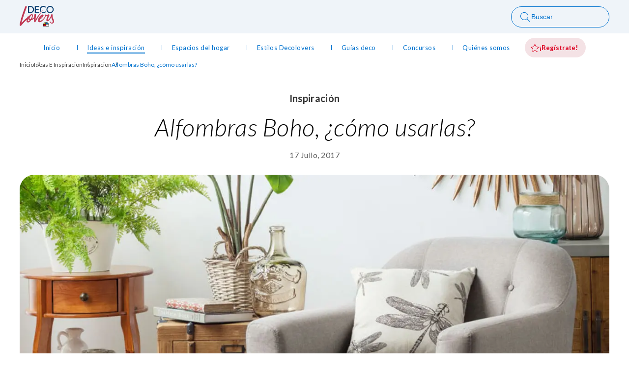

--- FILE ---
content_type: text/html; charset=utf-8
request_url: https://sodimac.decolovers.cl/ideas-e-inspiracion/inspiracion/alfombras-boho-como-usarlas
body_size: 75592
content:
<!DOCTYPE html><html lang="es"><head><meta charSet="utf-8"/><title>Alfombras Boho, ¿cómo usarlas? - Decolovers</title><script type="application/ld+json">{"structuredData":{"@context":"https://schema.org","@type":"Organization","url":"https://sodimac.decolovers.cl","logo":"https://apideco.bitbanglab.cl/uploads/default/decolovers.svg"}}</script><meta name="description" content="Inspiración y Tendencias de Diseño y Decoración"/><meta name="viewport" content="width=device-width, initial-scale=1"/><meta name="robots" content="index, follow"/><meta name="googlebot" content="index, follow"/><meta name="bingbot" content="index, follow"/><meta name="og:locale" content="es_ES"/><meta name="og:type" content="article"/><meta name="og:title" content="Alfombras Boho, ¿cómo usarlas? - Decolovers"/><meta name="og:description" content="Inspiración y Tendencias de Diseño y Decoración"/><meta name="og:url" content="https://sodimac.decolovers.cl/ideas-e-inspiracion/inspiracion/alfombras-boho-como-usarlas"/><meta name="og:site_name" content="Decolovers"/><meta name="og:image" content="https://apideco.bitbanglab.cl/uploads/blog/_seo_image/omg55t-alfombras-boho-como-usarlas.jpg"/><meta name="og:image:secure_url" content="https://apideco.bitbanglab.cl/uploads/blog/_seo_image/omg55t-alfombras-boho-como-usarlas.jpg"/><meta name="og:image:width" content="1200"/><meta name="og:image:height" content="630"/><meta name="twitter:card" content="summary_large_image"/><meta name="twitter:description" content="Inspiración y Tendencias de Diseño y Decoración"/><meta name="twitter:title" content="Alfombras Boho, ¿cómo usarlas? - Decolovers"/><meta name="twitter:image" content="https://apideco.bitbanglab.cl/uploads/blog/_seo_image/omg55t-alfombras-boho-como-usarlas.jpg"/><meta name="author" content="Sodimac Decolovers"/><link rel="canonical" href="https://sodimac.decolovers.cl/ideas-e-inspiracion/inspiracion/alfombras-boho-como-usarlas"/><link rel="apple-touch-icon" sizes="57x57" href="/assets/favicon/apple-icon-57x57.png?v=2.1"/><link rel="apple-touch-icon" sizes="60x60" href="/assets/favicon/apple-icon-60x60.png?v=2.1"/><link rel="apple-touch-icon" sizes="72x72" href="/assets/favicon/apple-icon-72x72.png?v=2.1"/><link rel="apple-touch-icon" sizes="76x76" href="/assets/favicon/apple-icon-76x76.png?v=2.1"/><link rel="apple-touch-icon" sizes="114x114" href="/assets/favicon/apple-icon-114x114.png?v=2.1"/><link rel="apple-touch-icon" sizes="120x120" href="/assets/favicon/apple-icon-120x120.png?v=2.1"/><link rel="apple-touch-icon" sizes="144x144" href="/assets/favicon/apple-icon-144x144.png?v=2.1"/><link rel="apple-touch-icon" sizes="152x152" href="/assets/favicon/apple-icon-152x152.png?v=2.1"/><link rel="apple-touch-icon" sizes="180x180" href="/assets/favicon/apple-icon-180x180.png?v=2.1"/><link rel="icon" type="image/png" sizes="192x192" href="/assets/favicon/android-icon-192x192.png?v=2.1"/><link rel="icon" type="image/png" sizes="32x32" href="/assets/favicon/favicon-32x32.png?v=2.1"/><link rel="icon" type="image/png" sizes="96x96" href="/assets/favicon/favicon-96x96.png?v=2.1"/><link rel="icon" type="image/png" sizes="16x16" href="/assets/favicon/favicon-16x16.png?v=2.1"/><link rel="manifest" href="/assets/favicon/manifest.json"/><meta name="msapplication-TileColor" content="#ffffff"/><meta name="msapplication-TileImage" content="/assets/favicon/ms-icon-144x144.png?v=2.1"/><meta name="theme-color" content="#ffffff"/><link rel="preload" as="image" imageSrcSet="/_next/image?url=https%3A%2F%2Fapideco.bitbanglab.cl%2Fuploads%2Fblog%2F_imagen_portada%2Fomg55t-alfombras-boho-como-usarlas.jpg&amp;w=1920&amp;q=75 1x, /_next/image?url=https%3A%2F%2Fapideco.bitbanglab.cl%2Fuploads%2Fblog%2F_imagen_portada%2Fomg55t-alfombras-boho-como-usarlas.jpg&amp;w=3840&amp;q=75 2x"/><link rel="preload" as="image" imageSrcSet="/_next/image?url=https%3A%2F%2Fapideco.bitbanglab.cl%2Fuploads%2Fblog%2F_imagen_portada_mobile%2Fomg55t-alfombras-boho-como-usarlas.jpg&amp;w=750&amp;q=75 1x, /_next/image?url=https%3A%2F%2Fapideco.bitbanglab.cl%2Fuploads%2Fblog%2F_imagen_portada_mobile%2Fomg55t-alfombras-boho-como-usarlas.jpg&amp;w=1920&amp;q=75 2x"/><meta name="next-head-count" content="43"/><link rel="preconnect" href="https://fonts.googleapis.com"/><link rel="preconnect" href="https://fonts.gstatic.com" crossorigin="true"/><link rel="preconnect" href="https://fonts.gstatic.com" crossorigin /><link rel="preload" href="/_next/static/css/36f61bf36b4bfd9a.css" as="style"/><link rel="stylesheet" href="/_next/static/css/36f61bf36b4bfd9a.css" data-n-g=""/><link rel="preload" href="/_next/static/css/706e79a094b4a8e8.css" as="style"/><link rel="stylesheet" href="/_next/static/css/706e79a094b4a8e8.css" data-n-p=""/><noscript data-n-css=""></noscript><script defer="" nomodule="" src="/_next/static/chunks/polyfills-c67a75d1b6f99dc8.js"></script><script src="https://cdn.pushalert.co/integrate_2c8c22d76d01868dd33ca0c4d5258534.js" defer="" data-nscript="beforeInteractive"></script><script src="/_next/static/chunks/webpack-eadaced4d33cf7a7.js" defer=""></script><script src="/_next/static/chunks/framework-3671d8951bf44e4e.js" defer=""></script><script src="/_next/static/chunks/main-5fc56d0a0be7e2a8.js" defer=""></script><script src="/_next/static/chunks/pages/_app-2034e8b20390a933.js" defer=""></script><script src="/_next/static/chunks/b637e9a5-506720b6eeca4a89.js" defer=""></script><script src="/_next/static/chunks/6567-0f3e8330fe303e2f.js" defer=""></script><script src="/_next/static/chunks/6066-cb1e012d3c39b29e.js" defer=""></script><script src="/_next/static/chunks/3059-6b4c4e78dc94f5ca.js" defer=""></script><script src="/_next/static/chunks/5904-f8cf88c7eeffd4be.js" defer=""></script><script src="/_next/static/chunks/4044-c520d2a5484325a7.js" defer=""></script><script src="/_next/static/chunks/7832-4eed001bbbcc1b75.js" defer=""></script><script src="/_next/static/chunks/6456-5213a91085d5bff7.js" defer=""></script><script src="/_next/static/chunks/pages/%5Bcategoria%5D/%5Bsubcategoria%5D/%5Bslug%5D-9c74c79e06a9417b.js" defer=""></script><script src="/_next/static/vr6Xk4WxQnwgrQAh2ZCoe/_buildManifest.js" defer=""></script><script src="/_next/static/vr6Xk4WxQnwgrQAh2ZCoe/_ssgManifest.js" defer=""></script><style data-styled="" data-styled-version="5.3.11">.gFGqGD{display:-webkit-box;display:-webkit-flex;display:-ms-flexbox;display:flex;gap:24px;-webkit-box-pack:justify;-webkit-justify-content:space-between;-ms-flex-pack:justify;justify-content:space-between;}/*!sc*/
@media screen and (max-width:768px){.gFGqGD{-webkit-flex-direction:column;-ms-flex-direction:column;flex-direction:column;}}/*!sc*/
@media screen and (max-width:640px){.gFGqGD{gap:16px;}}/*!sc*/
.gFGqGD a{display:block;}/*!sc*/
.gFGqGD a:hover img{-webkit-transition:var(--transition);transition:var(--transition);box-shadow:0px 8px 16px -6px rgba(24,39,75,0.2);}/*!sc*/
.gFGqGD a img{overflow:hidden;border-radius:16px;width:100%;}/*!sc*/
.gFGqGD a img:first-child{display:inline;}/*!sc*/
@media screen and (max-width:768px){.gFGqGD a img:first-child{display:none;}}/*!sc*/
.gFGqGD a img:last-child{display:none;}/*!sc*/
@media screen and (max-width:768px){.gFGqGD a img:last-child{display:inline;}}/*!sc*/
data-styled.g4[id="styles__VitrinaContainer-sc-npeuj0-0"]{content:"gFGqGD,"}/*!sc*/
.kfGdXK{font-size:35px;font-style:italic;font-weight:300;margin:2rem 0;color:var(--color-neutral-grey);-webkit-letter-spacing:0.75px;-moz-letter-spacing:0.75px;-ms-letter-spacing:0.75px;letter-spacing:0.75px;}/*!sc*/
@media screen and (max-width:640px){.kfGdXK{font-size:24px;line-height:32px;margin:24px 0;}}/*!sc*/
.kfGdXK b,.kfGdXK strong{font-family:'latoextrabold',sans-serif;font-style:normal;display:inline;}/*!sc*/
data-styled.g13[id="styles__H2-sc-149sz5f-0"]{content:"kfGdXK,"}/*!sc*/
.kboxfF{position:absolute;width:48px;height:48px;z-index:9;visibility:hidden;}/*!sc*/
.kboxfF button{width:inherit;height:inherit;background-color:var(--color-neutral-grey);display:-webkit-box;display:-webkit-flex;display:-ms-flexbox;display:flex;-webkit-align-items:center;-webkit-box-align:center;-ms-flex-align:center;align-items:center;-webkit-box-pack:center;-webkit-justify-content:center;-ms-flex-pack:center;justify-content:center;border-radius:100%;border:none;position:fixed;bottom:60px;right:60px;-webkit-transition:var(--transition);transition:var(--transition);visibility:visible;-webkit-animation:movebtn 0.7s ease-in-out;animation:movebtn 0.7s ease-in-out;}/*!sc*/
.kboxfF button:hover{cursor:pointer;background-color:var(--n-info-dark);-webkit-transition:var(--transition);transition:var(--transition);}/*!sc*/
@media screen and (max-width:992px){.kboxfF button{right:20px;}}/*!sc*/
@-webkit-keyframes movebtn{0%{-webkit-transform:translateY(-20px);-ms-transform:translateY(-20px);transform:translateY(-20px);}100%{-webkit-transform:translateY(0px);-ms-transform:translateY(0px);transform:translateY(0px);}}/*!sc*/
@keyframes movebtn{0%{-webkit-transform:translateY(-20px);-ms-transform:translateY(-20px);transform:translateY(-20px);}100%{-webkit-transform:translateY(0px);-ms-transform:translateY(0px);transform:translateY(0px);}}/*!sc*/
data-styled.g14[id="styles__ScrollTopButton-sc-1eoazrm-0"]{content:"kboxfF,"}/*!sc*/
.eaIQHn.submenu{position:absolute;left:50%;-webkit-transform:translateX(-50%);-ms-transform:translateX(-50%);transform:translateX(-50%);z-index:9;background-color:var(--white);box-shadow:0px 8px 16px -6px rgba(24,39,75,0.2);border-bottom-left-radius:16px;border-bottom-right-radius:16px;padding:12px;display:-webkit-box;display:-webkit-flex;display:-ms-flexbox;display:flex;-webkit-flex-direction:column;-ms-flex-direction:column;flex-direction:column;width:120%;top:32px;display:none;}/*!sc*/
.eaIQHn.submenu a{display:-webkit-box;display:-webkit-flex;display:-ms-flexbox;display:flex;-webkit-align-items:center;-webkit-box-align:center;-ms-flex-align:center;align-items:center;gap:12px;padding:12px 16px!important;border:none;color:var(--color-neutral-grey);border-radius:100px;}/*!sc*/
.eaIQHn.submenu a:hover{-webkit-text-decoration:none;text-decoration:none;font-weight:400;background-color:var(--n-info-light-2);}/*!sc*/
.eaIQHn.submenu a.active{background-color:var(--primary-blue);color:var(--white);padding-left:16px;-webkit-transition:0.1s ease-in-out all;transition:0.1s ease-in-out all;}/*!sc*/
.eaIQHn.submenu a.active img{-webkit-filter:brightness(0) invert(1);filter:brightness(0) invert(1);}/*!sc*/
.eaIQHn.submenu a img{width:24px;}/*!sc*/
data-styled.g16[id="styles__SubMenuNav-sc-mcdnl4-0"]{content:"eaIQHn,"}/*!sc*/
.ldwqsw{padding:9px 0 9px 0;display:-webkit-box;display:-webkit-flex;display:-ms-flexbox;display:flex;-webkit-align-items:center;-webkit-box-align:center;-ms-flex-align:center;align-items:center;-webkit-box-pack:justify;-webkit-justify-content:space-between;-ms-flex-pack:justify;justify-content:space-between;}/*!sc*/
@media screen and (max-width:1296px){.ldwqsw{-webkit-box-pack:center;-webkit-justify-content:center;-ms-flex-pack:center;justify-content:center;}}/*!sc*/
.ldwqsw li{position:relative;}/*!sc*/
.ldwqsw li:not(:first-child) a{padding-left:25px;}/*!sc*/
@media screen and (max-width:1256px){.ldwqsw li:not(:first-child) a{padding-left:35px;}}/*!sc*/
@media screen and (max-width:1228px){.ldwqsw li:not(:first-child) a{padding-left:30px;}}/*!sc*/
@media screen and (max-width:1161px){.ldwqsw li:not(:first-child) a{padding-left:25px;}}/*!sc*/
@media screen and (max-width:1082px){.ldwqsw li:not(:first-child) a{padding-left:22px;}}/*!sc*/
@media screen and (max-width:1051px){.ldwqsw li:not(:first-child) a{padding-left:20px;}}/*!sc*/
@media screen and (max-width:1031px){.ldwqsw li:not(:first-child) a{padding-left:18px;}}/*!sc*/
@media screen and (max-width:1012px){.ldwqsw li:not(:first-child) a{padding-left:17px;}}/*!sc*/
@media screen and (max-width:999px){.ldwqsw li:not(:first-child) a{padding-left:16px;}}/*!sc*/
.ldwqsw li:not(:last-child) a{padding-right:25px;}/*!sc*/
@media screen and (max-width:1296px){.ldwqsw li:not(:last-child) a{padding-right:30px;}}/*!sc*/
@media screen and (max-width:1196px){.ldwqsw li:not(:last-child) a{padding-right:25px;}}/*!sc*/
@media screen and (max-width:1131px){.ldwqsw li:not(:last-child) a{padding-right:22px;}}/*!sc*/
@media screen and (max-width:1112px){.ldwqsw li:not(:last-child) a{padding-right:19px;}}/*!sc*/
@media screen and (max-width:1096px){.ldwqsw li:not(:last-child) a{padding-right:18px;}}/*!sc*/
@media screen and (max-width:1064px){.ldwqsw li:not(:last-child) a{padding-right:16px;}}/*!sc*/
@media screen and (max-width:1039px){.ldwqsw li:not(:last-child) a{padding-right:15px;}}/*!sc*/
@media screen and (max-width:1019px){.ldwqsw li:not(:last-child) a{padding-right:14px;}}/*!sc*/
@media screen and (max-width:1006px){.ldwqsw li:not(:last-child) a{padding-right:13px;}}/*!sc*/
@media screen and (max-width:993px){.ldwqsw li:not(:last-child) a{padding-right:12px;}}/*!sc*/
.ldwqsw li:last-child{border:none;}/*!sc*/
@media screen and (max-width:992px){.ldwqsw li:last-child{display:none;}}/*!sc*/
.ldwqsw li:nth-last-child(2){border:none;}/*!sc*/
.ldwqsw li:nth-last-child(2) p:after{content:none;}/*!sc*/
.ldwqsw li.has-submenu{position:relative;}/*!sc*/
.ldwqsw li.has-submenu:hover .submenu{display:-webkit-box;display:-webkit-flex;display:-ms-flexbox;display:flex;}/*!sc*/
.ldwqsw li a{color:var(--primary-blue);font-weight:400;font-size:14px;padding:9px 0;display:block;}/*!sc*/
@media screen and (min-width:992px) and (max-width:1280px){.ldwqsw li a{font-size:13px;}}/*!sc*/
.ldwqsw li a.register-button{background-color:var(--primary-red-light);padding:10px 16px 10px 12px;display:-webkit-box;display:-webkit-flex;display:-ms-flexbox;display:flex;-webkit-align-items:center;-webkit-box-align:center;-ms-flex-align:center;align-items:center;gap:8px;border-radius:100px;color:var(--primary-red);border:none;font-weight:700;}/*!sc*/
.ldwqsw li a.register-button:hover{background-color:#F99CAC;-webkit-transition:var(--transition);transition:var(--transition);}/*!sc*/
.ldwqsw li a.register-button span{line-height:20px;}/*!sc*/
.ldwqsw li a p{position:relative;color:inherit;line-height:16px;text-align:center;}/*!sc*/
.ldwqsw li a p:before{content:'';position:absolute;width:100%;height:2px;bottom:-4px;left:0;background-color:var(--primary-blue);visibility:hidden;-webkit-transform:scaleX(0);-ms-transform:scaleX(0);transform:scaleX(0);-webkit-transition:var(--transition);transition:var(--transition);}/*!sc*/
.ldwqsw li a p:after{content:'';width:0.5px;height:10px;background-color:var(--primary-blue);right:-40px;top:50%;-webkit-transform:translateY(-50%);-ms-transform:translateY(-50%);transform:translateY(-50%);position:absolute;}/*!sc*/
@media screen and (max-width:1280px){.ldwqsw li a p:after{right:-35px;}}/*!sc*/
@media screen and (max-width:1227px){.ldwqsw li a p:after{right:-30px;}}/*!sc*/
@media screen and (max-width:1161px){.ldwqsw li a p:after{right:-25px;}}/*!sc*/
@media screen and (max-width:1131px){.ldwqsw li a p:after{right:-22px;}}/*!sc*/
@media screen and (max-width:1110px){.ldwqsw li a p:after{right:-20px;}}/*!sc*/
@media screen and (max-width:1096px){.ldwqsw li a p:after{right:-18px;}}/*!sc*/
@media screen and (max-width:1031px){.ldwqsw li a p:after{right:-16px;}}/*!sc*/
.ldwqsw li a.active p:before,.ldwqsw li a:hover p:before{visibility:visible;-webkit-transform:scaleX(1);-ms-transform:scaleX(1);transform:scaleX(1);}/*!sc*/
data-styled.g17[id="styles__MenuContent-sc-1q6h2gp-0"]{content:"ldwqsw,"}/*!sc*/
.bfXDps{text-align:center;line-height:0;}/*!sc*/
.bfXDps img{height:auto;width:100%;}/*!sc*/
data-styled.g18[id="styles__OptionalBannerSection-sc-1yrfoov-0"]{content:"bfXDps,"}/*!sc*/
@media screen and (min-width:992px){.jkclXL .register-button{display:none;}.jkclXL .menu-mobile-top{display:none;}.jkclXL .bb-linkButton{display:none;}}/*!sc*/
@media screen and (max-width:992px){.jkclXL .bb-link{display:-webkit-box;display:-webkit-flex;display:-ms-flexbox;display:flex;-webkit-align-items:center;-webkit-box-align:center;-ms-flex-align:center;align-items:center;gap:8px;}.jkclXL .bb-linkButton{line-height:1;display:-webkit-box;display:-webkit-flex;display:-ms-flexbox;display:flex;-webkit-align-items:center;-webkit-box-align:center;-ms-flex-align:center;align-items:center;-webkit-box-pack:center;-webkit-justify-content:center;-ms-flex-pack:center;justify-content:center;}.jkclXL .mobile-brand{display:-webkit-box;display:-webkit-flex;display:-ms-flexbox;display:flex;-webkit-align-items:center;-webkit-box-align:center;-ms-flex-align:center;align-items:center;gap:8px;}.jkclXL .header-brand svg{max-width:48px;}.jkclXL .header-search-button{display:none;}.jkclXL .register-button{background-color:var(--primary-red-light);padding:10px 16px 10px 12px;display:-webkit-box;display:-webkit-flex;display:-ms-flexbox;display:flex;-webkit-align-items:center;-webkit-box-align:center;-ms-flex-align:center;align-items:center;gap:8px;border-radius:100px;color:var(--primary-red);border:none;font-weight:700;}@media screen and (max-width:640px){.jkclXL .register-button{font-size:14px;}}.jkclXL .register-button span{line-height:20px;}.jkclXL .bb-menu{position:fixed;z-index:9999;left:-100%;-webkit-transition:left .3s ease-in-out;transition:left .3s ease-in-out;opacity:0;}.jkclXL .bb-menu.menuOpen{top:0;left:0;opacity:1;background-color:var(--white);height:100vh;max-width:80%;padding:20px 32px;overflow:auto;}.jkclXL .bb-menu.menuOpen ul{display:-webkit-box;display:-webkit-flex;display:-ms-flexbox;display:flex;-webkit-flex-direction:column;-ms-flex-direction:column;flex-direction:column;-webkit-align-items:flex-start;-webkit-box-align:flex-start;-ms-flex-align:flex-start;align-items:flex-start;overflow:hidden;overflow-y:auto;}.jkclXL .bb-menu.menuOpen ul li{padding:16px 0;}.jkclXL .bb-menu.menuOpen ul li .submenu{display:-webkit-box;display:-webkit-flex;display:-ms-flexbox;display:flex;position:relative;}.jkclXL .bb-menu.menuOpen ul li a{padding:0;color:rgb(68,68,68);font-size:24px;display:-webkit-box;display:-webkit-flex;display:-ms-flexbox;display:flex;-webkit-box-align:center;-webkit-align-items:center;-webkit-box-align:center;-ms-flex-align:center;align-items:center;font-weight:700;}.jkclXL .bb-menu.menuOpen ul li a.active span p:before{display:none;}.jkclXL .bb-menu.menuOpen ul li a p{line-height:22px;}.jkclXL .bb-menu.menuOpen ul li a p:after{display:none;}.jkclXL .bb-menu.menuOpen .submenu{top:0;left:inherit;box-shadow:inherit;-webkit-transform:inherit;-ms-transform:inherit;transform:inherit;padding:16px 0;}.jkclXL .bb-menu.menuOpen ul li nav.submenu a{font-weight:400;padding:8px 0!important;display:-webkit-box;display:-webkit-flex;display:-ms-flexbox;display:flex;-webkit-box-align:center;-webkit-align-items:center;-webkit-box-align:center;-ms-flex-align:center;align-items:center;gap:12px;color:rgb(68,68,68);font-size:16px;}.jkclXL .bb-menu.menuOpen ul li nav.submenu{display:none;}.jkclXL .bb-menu.menuOpen ul li nav.submenu.active{display:-webkit-box;display:-webkit-flex;display:-ms-flexbox;display:flex;}.jkclXL .bb-menu.menuOpen ul li nav.submenu a.active{background-color:transparent;}.jkclXL .bb-menu.menuOpen ul li nav.submenu a.active img{-webkit-filter:brightness(1) invert(0);filter:brightness(1) invert(0);}.jkclXL .bb-menu.menuOpen ul li.has-submenu button{background-color:transparent;padding:0;border:0;}.jkclXL .bb-menu.menuOpen ul li.has-submenu button.active{-webkit-transform:rotate(90deg);-ms-transform:rotate(90deg);transform:rotate(90deg);-webkit-transition:var(--transition);transition:var(--transition);}.jkclXL .menu-mobile-top{display:-webkit-box;display:-webkit-flex;display:-ms-flexbox;display:flex;-webkit-align-items:center;-webkit-box-align:center;-ms-flex-align:center;align-items:center;-webkit-box-pack:justify;-webkit-justify-content:space-between;-ms-flex-pack:justify;justify-content:space-between;border-bottom:1px solid var(--n-info-light);padding-bottom:12px;}@media screen and (max-width:640px){.jkclXL .menu-mobile-top .header-brand svg{max-width:50px;}}}/*!sc*/
data-styled.g19[id="styles__HeaderContainer-sc-1eror7d-0"]{content:"jkclXL,"}/*!sc*/
@media screen and (max-width:992px){.qcTAZ{display:block;}.qcTAZ .header-search-mobile{background-color:var(--n-info-light-2);padding:8px 0;}.qcTAZ .header-search-mobile .container{display:-webkit-box;display:-webkit-flex;display:-ms-flexbox;display:flex;-webkit-align-items:center;-webkit-box-align:center;-ms-flex-align:center;align-items:center;-webkit-box-pack:justify;-webkit-justify-content:space-between;-ms-flex-pack:justify;justify-content:space-between;}.qcTAZ .header-search-mobile .container .mobile-brand{display:-webkit-box;display:-webkit-flex;display:-ms-flexbox;display:flex;-webkit-align-items:center;-webkit-box-align:center;-ms-flex-align:center;align-items:center;gap:8px;}.qcTAZ .header-search-mobile .container .mobile-brand .header-brand svg{max-width:48px;}.qcTAZ .header-search-mobile .container .mobile-button button{background-color:transparent;border:none;padding:0;margin:0;width:32px;height:32px;}}/*!sc*/
data-styled.g20[id="styles__HeaderContainerMobile-sc-1eror7d-1"]{content:"qcTAZ,"}/*!sc*/
.isEtuY{background-color:#EFF4F9;padding:12px 0;}/*!sc*/
.isEtuY .container{display:-webkit-box;display:-webkit-flex;display:-ms-flexbox;display:flex;-webkit-box-pack:justify;-webkit-justify-content:space-between;-ms-flex-pack:justify;justify-content:space-between;-webkit-align-items:center;-webkit-box-align:center;-ms-flex-align:center;align-items:center;}/*!sc*/
.isEtuY .mobile-button{display:none;}/*!sc*/
@media screen and (max-width:992px){.isEtuY .mobile-button{display:block;}}/*!sc*/
.isEtuY .mobile-button button{background-color:transparent;border:none;}/*!sc*/
.isEtuY .mobile-button button:hover{cursor:pointer;}/*!sc*/
.isEtuY .mobile-button button:hover svg path{fill:var(--primary-red);-webkit-transition:var(--transition);transition:var(--transition);}/*!sc*/
data-styled.g21[id="styles__NavSearch-sc-1eror7d-2"]{content:"isEtuY,"}/*!sc*/
.gXxsyH button{background-color:transparent;border:none;display:-webkit-box;display:-webkit-flex;display:-ms-flexbox;display:flex;-webkit-align-items:center;-webkit-box-align:center;-ms-flex-align:center;align-items:center;gap:8px;color:var(--primary-blue);font-weight:500;border:1px solid var(--primary-blue);padding:8px 16px;border-radius:100px;min-width:200px;font-size:14px;}/*!sc*/
@media screen and (max-width:992px){.gXxsyH button{min-width:auto;width:100%;}}/*!sc*/
.gXxsyH button:hover{cursor:pointer;background-color:var(--primary-blue);color:var(--white);-webkit-transition:var(--transition);transition:var(--transition);}/*!sc*/
.gXxsyH button:hover svg path{fill:var(--white);-webkit-transition:var(--transition);transition:var(--transition);}/*!sc*/
data-styled.g22[id="styles__HeaderSearchButton-sc-1eror7d-3"]{content:"gXxsyH,"}/*!sc*/
.edqydr{padding:24px 0 32px 0;position:fixed;width:100%;background-color:var(--white);height:auto;z-index:10;top:-100%;}/*!sc*/
.edqydr.searchOpen{top:0;-webkit-transition:0.5s ease-in-out all;transition:0.5s ease-in-out all;}/*!sc*/
.edqydr .container{display:-webkit-box;display:-webkit-flex;display:-ms-flexbox;display:flex;-webkit-box-pack:center;-webkit-justify-content:center;-ms-flex-pack:center;justify-content:center;position:relative;}/*!sc*/
.edqydr .search-brand{position:absolute;left:0;top:0;}/*!sc*/
@media screen and (max-width:992px){.edqydr .search-brand{display:none;}}/*!sc*/
@media screen and (max-width:768px){.edqydr .search-form{width:100%;}}/*!sc*/
.edqydr .search-form .form{width:100%;}/*!sc*/
.edqydr .search-form .form.header-form{min-width:630px;display:-webkit-box;display:-webkit-flex;display:-ms-flexbox;display:flex;}/*!sc*/
@media screen and (max-width:768px){.edqydr .search-form .form.header-form{min-width:auto;}}/*!sc*/
.edqydr .search-form .form.header-form .form-group:first-child{width:90%;}/*!sc*/
.edqydr .search-form .form.header-form .form-group:last-child{width:10%;}/*!sc*/
@media screen and (max-width:540px){.edqydr .search-form .form.header-form .form-group:last-child{width:50px;}}/*!sc*/
.edqydr .search-form .form-group{width:100%;position:relative;}/*!sc*/
.edqydr .search-form .form-group input{width:100%;border:1px solid var(--color-neutral-grey);height:40px;padding:0 20px;box-sizing:border-box;font-size:16px;border-top-left-radius:100px;border-bottom-left-radius:100px;border-right:none;}/*!sc*/
.edqydr .search-form .form-group button,.edqydr .search-form .form-group .reset-button{background-color:var(--white);border-left:none;border-top:1px solid var(--color-neutral-grey);border-right:1px solid var(--color-neutral-grey);border-bottom:1px solid var(--color-neutral-grey);border-bottom-right-radius:100px;border-top-right-radius:100px;height:40px;width:100%;}/*!sc*/
.edqydr .search-form .form-group button:hover,.edqydr .search-form .form-group .reset-button:hover{cursor:pointer;}/*!sc*/
.edqydr .search-form .form-group .reset-button{display:-webkit-box;display:-webkit-flex;display:-ms-flexbox;display:flex;-webkit-align-items:center;-webkit-box-align:center;-ms-flex-align:center;align-items:center;-webkit-box-pack:center;-webkit-justify-content:center;-ms-flex-pack:center;justify-content:center;position:absolute;z-index:-2;top:0;}/*!sc*/
.edqydr .search-form .form-group .reset-button-active{z-index:2;}/*!sc*/
.edqydr .search-form .messaggeNotWord{font-size:14px;color:red;}/*!sc*/
.edqydr .search-results{margin-top:32px;}/*!sc*/
.edqydr .search-results ul li{margin-bottom:16px;}/*!sc*/
.edqydr .search-results ul li:first-child{color:var(--primary-blue);}/*!sc*/
.edqydr .search-results ul li:first-child a{color:inherit;}/*!sc*/
.edqydr .search-results ul li:last-child{margin:0;}/*!sc*/
.edqydr .search-results ul li a{font-weight:400;color:var(--color-neutral-grey);-webkit-letter-spacing:0.5px;-moz-letter-spacing:0.5px;-ms-letter-spacing:0.5px;letter-spacing:0.5px;}/*!sc*/
@media screen and (max-width:640px){.edqydr .search-results ul li a{font-size:16px;line-height:24px;}}/*!sc*/
.edqydr .search-results ul li a:hover{color:var(--primary-blue);-webkit-transition:var(--transition);transition:var(--transition);font-weight:400;}/*!sc*/
.edqydr .search-results ul li.searchLoading{display:-webkit-box;display:-webkit-flex;display:-ms-flexbox;display:flex;-webkit-box-pack:start;-webkit-justify-content:flex-start;-ms-flex-pack:start;justify-content:flex-start;opacity:0.5;}/*!sc*/
.edqydr .search-results ul li b{font-weight:800;}/*!sc*/
.edqydr .search-close{position:absolute;right:0;top:0;width:20px;}/*!sc*/
@media screen and (max-width:768px){.edqydr .search-close{display:none;}}/*!sc*/
.edqydr .search-close svg{width:100%;}/*!sc*/
.edqydr .search-close:hover{cursor:pointer;}/*!sc*/
.edqydr .lastSearched{margin-top:16px;}/*!sc*/
.edqydr .lastSearched li span{color:var(--color-neutral-grey)!important;font-weight:900!important;color:var(--color-neutral-grey);-webkit-letter-spacing:0.5px;-moz-letter-spacing:0.5px;-ms-letter-spacing:0.5px;letter-spacing:0.5px;}/*!sc*/
.edqydr .lastSearched li span:hover{color:var(--primary-blue)!important;cursor:pointer;}/*!sc*/
data-styled.g24[id="styles__SearchContainer-sc-1eror7d-5"]{content:"edqydr,"}/*!sc*/
.fGgOAZ{display:none;}/*!sc*/
@media screen and (max-width:992px){.fGgOAZ{display:block;padding:10px 0;}}/*!sc*/
data-styled.g25[id="styles__SearchMobile-sc-1eror7d-6"]{content:"fGgOAZ,"}/*!sc*/
.ejjUlw{background-color:var(--dark-blue);padding:66px 0 40px 0;color:var(--white);overflow:hidden;margin-top:70px;}/*!sc*/
@media screen and (max-width:640px){.ejjUlw{padding-top:40px;margin-top:35px;}}/*!sc*/
.ejjUlw .container{position:relative;}/*!sc*/
.ejjUlw .container:before{content:url('/assets/images/shape-footer.png?v=2.0');position:absolute;opacity:0.1;top:-207px;left:-280px;}/*!sc*/
@media screen and (max-width:1280px){.ejjUlw .container:before{left:-220px;}}/*!sc*/
.ejjUlw .footer-top{display:-webkit-box;display:-webkit-flex;display:-ms-flexbox;display:flex;-webkit-box-pack:justify;-webkit-justify-content:space-between;-ms-flex-pack:justify;justify-content:space-between;margin-bottom:45px;position:relative;z-index:2;}/*!sc*/
@media screen and (max-width:992px){.ejjUlw .footer-top{margin-bottom:24px;}}/*!sc*/
@media screen and (max-width:640px){.ejjUlw .footer-top svg{max-width:72px;}}/*!sc*/
.ejjUlw .footer-nav-social{display:-webkit-box;display:-webkit-flex;display:-ms-flexbox;display:flex;gap:12px;}/*!sc*/
@media screen and (max-width:992px){.ejjUlw .footer-nav-social{display:none;}}/*!sc*/
.ejjUlw .footer-nav-social-mobile{display:none;}/*!sc*/
@media screen and (max-width:992px){.ejjUlw .footer-nav-social-mobile{display:-webkit-box;display:-webkit-flex;display:-ms-flexbox;display:flex;-webkit-box-pack:center;-webkit-justify-content:center;-ms-flex-pack:center;justify-content:center;margin-bottom:32px;}}/*!sc*/
.ejjUlw .footer-nav-social a{background-color:var(--white);border-radius:100%;width:36px;height:36px;display:-webkit-box;display:-webkit-flex;display:-ms-flexbox;display:flex;-webkit-box-pack:center;-webkit-justify-content:center;-ms-flex-pack:center;justify-content:center;-webkit-align-items:center;-webkit-box-align:center;-ms-flex-align:center;align-items:center;}/*!sc*/
.ejjUlw .footer-nav-social a:hover{background-color:var(--sodimac-yellow);-webkit-transition:var(--transition);transition:var(--transition);}/*!sc*/
.ejjUlw .footer-divider{display:-webkit-box;display:-webkit-flex;display:-ms-flexbox;display:flex;position:relative;z-index:1;}/*!sc*/
@media screen and (max-width:992px){.ejjUlw .footer-divider{-webkit-flex-direction:column;-ms-flex-direction:column;flex-direction:column;gap:42px;}}/*!sc*/
.ejjUlw .footer-left{width:50%;padding-right:90px;position:relative;}/*!sc*/
@media screen and (max-width:1182px){.ejjUlw .footer-left{padding-right:60px;}}/*!sc*/
@media screen and (max-width:996px){.ejjUlw .footer-left{padding-right:30px;}}/*!sc*/
@media screen and (max-width:992px){.ejjUlw .footer-left{width:100%;padding:0;}}/*!sc*/
.ejjUlw .footer-left:before{content:'';width:1px;background-color:var(--white);height:263px;position:absolute;right:0;}/*!sc*/
@media screen and (max-width:992px){.ejjUlw .footer-left:before{content:none;}}/*!sc*/
.ejjUlw .footer-right{padding-left:122px;width:50%;display:-webkit-box;display:-webkit-flex;display:-ms-flexbox;display:flex;gap:112px;}/*!sc*/
@media screen and (max-width:1182px){.ejjUlw .footer-right{gap:100px;padding-left:60px;}}/*!sc*/
@media screen and (max-width:1035px){.ejjUlw .footer-right{gap:80px;}}/*!sc*/
@media screen and (max-width:996px){.ejjUlw .footer-right{padding-left:30px;gap:42px;}}/*!sc*/
@media screen and (max-width:992px){.ejjUlw .footer-right{width:100%;padding:0;-webkit-flex-direction:column;-ms-flex-direction:column;flex-direction:column;}}/*!sc*/
.ejjUlw .footer-nav{display:-webkit-box;display:-webkit-flex;display:-ms-flexbox;display:flex;-webkit-flex-direction:column;-ms-flex-direction:column;flex-direction:column;}/*!sc*/
.ejjUlw .footer-nav h3{font-size:20px;font-weight:700;font-style:normal;margin:0 0 22px 0;-webkit-letter-spacing:0.3px;-moz-letter-spacing:0.3px;-ms-letter-spacing:0.3px;letter-spacing:0.3px;}/*!sc*/
@media screen and (max-width:992px){.ejjUlw .footer-nav h3{font-size:16px;}}/*!sc*/
.ejjUlw .footer-nav nav{display:-webkit-box;display:-webkit-flex;display:-ms-flexbox;display:flex;gap:22px;-webkit-flex-direction:column;-ms-flex-direction:column;flex-direction:column;}/*!sc*/
.ejjUlw .footer-nav a{display:-webkit-box;display:-webkit-flex;display:-ms-flexbox;display:flex;-webkit-align-items:center;-webkit-box-align:center;-ms-flex-align:center;align-items:center;gap:18px;color:var(--white);font-size:14px;}/*!sc*/
.ejjUlw .footer-nav a:hover{-webkit-text-decoration:underline;text-decoration:underline;}/*!sc*/
.ejjUlw .footer-nav a svg{width:60px;}/*!sc*/
@media screen and (max-width:640px){.ejjUlw .footer-nav:not(.footer-nav-ourcommunities) nav{max-height:100px;-webkit-flex-wrap:wrap;-ms-flex-wrap:wrap;flex-wrap:wrap;}}/*!sc*/
.ejjUlw h3{font-size:35px;font-weight:300;font-style:italic;margin:32px 0;-webkit-letter-spacing:0.75px;-moz-letter-spacing:0.75px;-ms-letter-spacing:0.75px;letter-spacing:0.75px;}/*!sc*/
@media screen and (max-width:992px){.ejjUlw h3{font-size:24px;line-height:31px;margin-top:0;}}/*!sc*/
.ejjUlw h3 b,.ejjUlw h3 strong{font-family:'latoextrabold',sans-serif;display:block;font-style:normal;}/*!sc*/
.ejjUlw p{margin-bottom:32px;color:inherit;}/*!sc*/
.ejjUlw .footer-button{padding:12px 24px 12px 16px;border-radius:100px;border:1px solid var(--white);color:var(--white);display:-webkit-inline-box;display:-webkit-inline-flex;display:-ms-inline-flexbox;display:inline-flex;-webkit-align-items:center;-webkit-box-align:center;-ms-flex-align:center;align-items:center;-webkit-align-self:flex-start;-ms-flex-item-align:start;align-self:flex-start;gap:4px;}/*!sc*/
@media screen and (max-width:640px){.ejjUlw .footer-button{width:100%;max-width:100%;box-sizing:border-box;display:-webkit-box;display:-webkit-flex;display:-ms-flexbox;display:flex;-webkit-box-pack:center;-webkit-justify-content:center;-ms-flex-pack:center;justify-content:center;}}/*!sc*/
.ejjUlw .footer-button:hover{background-color:var(--white);color:var(--primary-blue);-webkit-transition:var(--transition);transition:var(--transition);}/*!sc*/
.ejjUlw .footer-button:hover svg path{fill:var(--primary-blue);}/*!sc*/
.ejjUlw .footer-button span{font-size:16px;}/*!sc*/
.ejjUlw .footer-bottom{text-align:center;margin-top:45px;font-size:12px;-webkit-letter-spacing:0.4px;-moz-letter-spacing:0.4px;-ms-letter-spacing:0.4px;letter-spacing:0.4px;font-weight:400;position:relative;z-index:2;}/*!sc*/
@media screen and (max-width:992px){.ejjUlw .footer-bottom p{font-size:14px;}}/*!sc*/
data-styled.g26[id="styles__FooterContainer-sc-1gck7br-0"]{content:"ejjUlw,"}/*!sc*/
.bZQCmV{display:-webkit-box;display:-webkit-flex;display:-ms-flexbox;display:flex;gap:22px;-webkit-flex-wrap:wrap;-ms-flex-wrap:wrap;flex-wrap:wrap;}/*!sc*/
@media screen and (max-width:992px){.bZQCmV{margin-top:32px;gap:0 22px;}}/*!sc*/
@media screen and (max-width:640px){.bZQCmV{margin-top:20px;}}/*!sc*/
.bZQCmV a,.bZQCmV span{color:#444;font-size:12px;}/*!sc*/
@media screen and (max-width:640px){.bZQCmV a,.bZQCmV span{line-height:22px;}}/*!sc*/
.bZQCmV a{position:relative;}/*!sc*/
.bZQCmV a:after{content:'/';position:absolute;right:-12px;top:0;}/*!sc*/
.bZQCmV a:hover{color:var(--primary-blue);-webkit-transition:var(--transition);transition:var(--transition);-webkit-text-decoration:underline;text-decoration:underline;}/*!sc*/
.bZQCmV span{color:var(--primary-blue);}/*!sc*/
data-styled.g28[id="styles__BreadCrumbsContainer-sc-1760ebw-0"]{content:"bZQCmV,"}/*!sc*/
.bDWeyX{position:relative;display:-webkit-box;display:-webkit-flex;display:-ms-flexbox;display:flex;-webkit-box-pack:end;-webkit-justify-content:flex-end;-ms-flex-pack:end;justify-content:flex-end;-webkit-align-items:flex-start;-webkit-box-align:flex-start;-ms-flex-align:flex-start;align-items:flex-start;}/*!sc*/
@media screen and (max-width:992px){.bDWeyX{width:100%;-webkit-box-pack:start;-webkit-justify-content:flex-start;-ms-flex-pack:start;justify-content:flex-start;}}/*!sc*/
.bDWeyX .share-open{background-color:var(--primary-blue);border:none;padding:10px 14px;border-radius:100px;display:-webkit-box;display:-webkit-flex;display:-ms-flexbox;display:flex;-webkit-align-items:center;-webkit-box-align:center;-ms-flex-align:center;align-items:center;gap:8px;position:relative;opacity:1;}/*!sc*/
.bDWeyX .share-open:hover{cursor:pointer;background-color:var(--primary-blue-dark);-webkit-transition:var(--transition);transition:var(--transition);}/*!sc*/
.bDWeyX .share-open span{color:var(--white);font-size:14px;font-weight:700;line-height:20px;}/*!sc*/
.bDWeyX .share-open-disabled{opacity:0;z-index:-10;-webkit-transition:var(--transition);transition:var(--transition);}/*!sc*/
.bDWeyX .share-buttons{background-color:var(--n-info-light-2);border-radius:100px;padding:6px 14px;display:-webkit-box;display:-webkit-flex;display:-ms-flexbox;display:flex;-webkit-align-items:center;-webkit-box-align:center;-ms-flex-align:center;align-items:center;gap:23px;position:absolute;top:0;z-index:-1;opacity:0;}/*!sc*/
.bDWeyX .share-buttons-active{opacity:1;z-index:2;-webkit-transition:var(--transition);transition:var(--transition);}/*!sc*/
.bDWeyX .share-buttons a:hover svg path{fill:var(--primary-blue-dark);-webkit-transition:var(--transition);transition:var(--transition);}/*!sc*/
.bDWeyX .share-buttons button{border:none;background-color:var(--white);border-radius:100%;width:28px;height:28px;display:-webkit-box;display:-webkit-flex;display:-ms-flexbox;display:flex;-webkit-align-items:center;-webkit-box-align:center;-ms-flex-align:center;align-items:center;-webkit-box-pack:center;-webkit-justify-content:center;-ms-flex-pack:center;justify-content:center;}/*!sc*/
@media screen and (max-width:640px){.bDWeyX .share-buttons button{padding:0;}}/*!sc*/
.bDWeyX .share-buttons button:hover{cursor:pointer;background-color:var(--primary-blue-dark);-webkit-transition:var(--transition);transition:var(--transition);}/*!sc*/
.bDWeyX .share-buttons button:hover svg path{fill:var(--white);}/*!sc*/
.bDWeyX .share-buttons button svg{width:20px;}/*!sc*/
data-styled.g30[id="styles__ShareContainer-sc-1awxxfe-0"]{content:"bDWeyX,"}/*!sc*/
.ifAYMJ{text-align:center;position:relative;}/*!sc*/
@media screen and (max-width:640px){.ifAYMJ{margin-top:8px;}}/*!sc*/
.ifAYMJ .breadcrumbs{margin-bottom:52px;}/*!sc*/
@media screen and (max-width:640px){.ifAYMJ .breadcrumbs{margin-bottom:0;}}/*!sc*/
.ifAYMJ .post-category{font-size:20px;font-weight:700;-webkit-letter-spacing:0.3px;-moz-letter-spacing:0.3px;-ms-letter-spacing:0.3px;letter-spacing:0.3px;color:var(--color-neutral-grey);}/*!sc*/
@media screen and (max-width:992px){.ifAYMJ .post-category{font-size:18px;}}/*!sc*/
@media screen and (max-width:640px){.ifAYMJ .post-category{font-size:14px;margin-top:24px;display:inline-block;}}/*!sc*/
.ifAYMJ .post-title h1{margin:24px 0;font-size:50px;font-weight:300;font-style:italic;-webkit-letter-spacing:0.5px;-moz-letter-spacing:0.5px;-ms-letter-spacing:0.5px;letter-spacing:0.5px;}/*!sc*/
@media screen and (max-width:992px){.ifAYMJ .post-title h1{font-size:36px;}}/*!sc*/
@media screen and (max-width:640px){.ifAYMJ .post-title h1{font-size:30px;line-height:36px;}}/*!sc*/
@media screen and (max-width:420px){.ifAYMJ .post-title h1{margin-top:20px;margin-bottom:10px;}}/*!sc*/
.ifAYMJ .post-title h1 b,.ifAYMJ .post-title h1 strong{font-weight:700;font-style:normal;}/*!sc*/
.ifAYMJ .post-date span{font-size:16px;color:#595959;-webkit-letter-spacing:0.5px;-moz-letter-spacing:0.5px;-ms-letter-spacing:0.5px;letter-spacing:0.5px;}/*!sc*/
@media screen and (max-width:640px){.ifAYMJ .post-date span{font-size:12px;}}/*!sc*/
.ifAYMJ .post-date span strong{color:#4E6C84;font-weight:900;}/*!sc*/
@media screen and (max-width:640px){.ifAYMJ .post-date span strong{color:#595959;}}/*!sc*/
.ifAYMJ .post-image{margin-top:32px;overflow:hidden;position:relative;}/*!sc*/
@media screen and (max-width:640px){.ifAYMJ .post-image{margin-top:16px;}}/*!sc*/
.ifAYMJ .post-image-content img{border-radius:30px;}/*!sc*/
@media screen and (max-width:640px){.ifAYMJ .post-image-content img{border-radius:16px;}}/*!sc*/
.ifAYMJ .post-image-content img.desktop{display:inline;}/*!sc*/
@media screen and (max-width:640px){.ifAYMJ .post-image-content img.desktop{display:none;}}/*!sc*/
.ifAYMJ .post-image-content img.mobile{display:none;}/*!sc*/
@media screen and (max-width:640px){.ifAYMJ .post-image-content img.mobile{display:inline;}}/*!sc*/
.ifAYMJ .post-gallery-button{position:absolute;bottom:32px;right:32px;border-radius:100px;padding:10px 16px;display:-webkit-box;display:-webkit-flex;display:-ms-flexbox;display:flex;-webkit-align-items:center;-webkit-box-align:center;-ms-flex-align:center;align-items:center;gap:10px;border:1px solid var(--primary-blue);color:var(--primary-blue);-webkit-transition:var(--transition);transition:var(--transition);background-color:var(--white);}/*!sc*/
@media screen and (max-width:640px){.ifAYMJ .post-gallery-button{right:12px;bottom:12px;}}/*!sc*/
.ifAYMJ .post-gallery-button span{line-height:20px;}/*!sc*/
.ifAYMJ .post-gallery-button:hover{cursor:pointer;background-color:var(--n-info-light-2);}/*!sc*/
.ifAYMJ .post-gallery-button:focus{background-color:var(--n-info-light);}/*!sc*/
.ifAYMJ .post-metadata{margin-top:64px;display:-webkit-box;display:-webkit-flex;display:-ms-flexbox;display:flex;-webkit-box-pack:justify;-webkit-justify-content:space-between;-ms-flex-pack:justify;justify-content:space-between;text-align:left;}/*!sc*/
@media screen and (max-width:900px){.ifAYMJ .post-metadata{-webkit-flex-direction:column;-ms-flex-direction:column;flex-direction:column;margin-top:16px;}}/*!sc*/
.ifAYMJ .post-metadata-only .post-actions{width:100%;-webkit-box-pack:start;-webkit-justify-content:flex-start;-ms-flex-pack:start;justify-content:flex-start;}/*!sc*/
.ifAYMJ .post-metadata-only .share-buttons{left:0;}/*!sc*/
.ifAYMJ .post-navigation{max-width:55%;}/*!sc*/
@media screen and (max-width:900px){.ifAYMJ .post-navigation{max-width:100%;}}/*!sc*/
@media screen and (max-width:430px){.ifAYMJ .post-navigation{margin-bottom:16px;}}/*!sc*/
.ifAYMJ .post-navigation h3{color:#444;font-size:14px;line-height:20px;margin-bottom:12px;}/*!sc*/
.ifAYMJ .post-navigation-anchors{display:-webkit-box;display:-webkit-flex;display:-ms-flexbox;display:flex;-webkit-flex-wrap:wrap;-ms-flex-wrap:wrap;flex-wrap:wrap;gap:12px;}/*!sc*/
.ifAYMJ .post-navigation-anchors a{background-color:var(--n-info-light-2);padding:8px 12px;color:var(--primary-blue);text-align:center;border-radius:3px;font-size:12px;font-weight:700;}/*!sc*/
.ifAYMJ .post-navigation-anchors a:hover{background-color:var(--primary-blue-dark);color:var(--white);-webkit-transition:var(--transition);transition:var(--transition);}/*!sc*/
.ifAYMJ .post-actions{display:-webkit-box;display:-webkit-flex;display:-ms-flexbox;display:flex;width:45%;-webkit-box-pack:end;-webkit-justify-content:flex-end;-ms-flex-pack:end;justify-content:flex-end;margin-top:16px;}/*!sc*/
@media screen and (max-width:900px){.ifAYMJ .post-actions{width:100%;margin-top:24px;-webkit-box-pack:justify;-webkit-justify-content:space-between;-ms-flex-pack:justify;justify-content:space-between;}@media screen and (max-width:430px){.ifAYMJ .post-actions{margin-top:0;}}}/*!sc*/
.ifAYMJ .post-modifiers{display:-webkit-box;display:-webkit-flex;display:-ms-flexbox;display:flex;gap:12px;margin-left:32px;}/*!sc*/
@media screen and (max-width:430px){.ifAYMJ .post-modifiers{margin-left:0;}}/*!sc*/
.ifAYMJ .post-modifiers button{border:none;background-color:transparent;padding:0;width:40px;height:40px;}/*!sc*/
.ifAYMJ .post-modifiers button svg{border-radius:100%;background-color:var(--n-info-light-2);padding:10px 11px;}/*!sc*/
.ifAYMJ .post-modifiers button:last-child svg{padding:10px 12px;}/*!sc*/
.ifAYMJ .post-modifiers button:hover{cursor:pointer;}/*!sc*/
.ifAYMJ .post-modifiers button:hover svg{-webkit-transition:var(--transition);transition:var(--transition);background-color:var(--primary-blue-dark);}/*!sc*/
.ifAYMJ .post-modifiers button:hover svg path{fill:var(--white);-webkit-transition:var(--transition);transition:var(--transition);}/*!sc*/
.ifAYMJ .post-modifiers button[disabled="disabled"] svg{background-color:var(--neutral-gray-light);pointer-events:none;}/*!sc*/
.ifAYMJ .post-modifiers button[disabled="disabled"] svg path{fill:var(--neutral-gray-medium);}/*!sc*/
.ifAYMJ .post-content{max-width:849px;margin:48px auto 94px auto;text-align:left;color:var(--color-neutral-grey);}/*!sc*/
@media screen and (max-width:992px){.ifAYMJ .post-content{max-width:100%;overflow:hidden;}}/*!sc*/
@media screen and (max-width:640px){.ifAYMJ .post-content{margin-bottom:48px;}}/*!sc*/
@media screen and (max-width:420px){.ifAYMJ .post-content{margin-top:24px;}}/*!sc*/
.ifAYMJ .post-content > *{margin-bottom:22px;}/*!sc*/
.ifAYMJ .post-content > *:last-child{margin-bottom:0;}/*!sc*/
.ifAYMJ .post-content b,.ifAYMJ .post-content strong{font-weight:700;}/*!sc*/
.ifAYMJ .post-content p{font-size:16px;line-height:24px;-webkit-letter-spacing:0.5px;-moz-letter-spacing:0.5px;-ms-letter-spacing:0.5px;letter-spacing:0.5px;margin-bottom:22px;}/*!sc*/
.ifAYMJ .post-content p:last-child{margin-bottom:0;}/*!sc*/
.ifAYMJ .post-content p a{color:var(--primary-blue);font-weight:700;}/*!sc*/
.ifAYMJ .post-content p iframe.wp-embedded-content{width:100%;}/*!sc*/
.ifAYMJ .post-content p strong,.ifAYMJ .post-content p b{font-weight:800;}/*!sc*/
.ifAYMJ .post-content img{border-radius:16px;width:100%!important;height:auto!important;}/*!sc*/
.ifAYMJ .post-content .link-post a{font-size:16px;color:var(--natural-gray-cold);font-weight:700;}/*!sc*/
.ifAYMJ .post-content .link-post a:hover{-webkit-text-decoration:underline;text-decoration:underline;}/*!sc*/
.ifAYMJ .post-content figure{margin-top:0;margin-bottom:48px;}/*!sc*/
.ifAYMJ .post-content figure figcaption{font-size:16px;color:var(--natural-gray-cold);padding:12px;font-family:'latomedium',sans-serif;-webkit-letter-spacing:0.1px;-moz-letter-spacing:0.1px;-ms-letter-spacing:0.1px;letter-spacing:0.1px;color:var(--natural-gray-cold);line-height:30px;}/*!sc*/
@media screen and (max-width:640px){.ifAYMJ .post-content figure figcaption{padding-bottom:0;}}/*!sc*/
.ifAYMJ .post-content figure figcaption a{color:var(--primary-blue);font-weight:700;}/*!sc*/
.ifAYMJ .post-content figure figcaption a:hover{-webkit-text-decoration:underline;text-decoration:underline;}/*!sc*/
.ifAYMJ .post-content figure figcaption p{font-size:16px;color:var(--natural-gray-cold);font-weight:700;}/*!sc*/
.ifAYMJ .post-content figure figcaption p a{color:var(--primary-blue);font-weight:700;}/*!sc*/
.ifAYMJ .post-content figure figcaption p a:hover{-webkit-text-decoration:underline;text-decoration:underline;}/*!sc*/
.ifAYMJ .post-content figure.wp-block-embed-tiktok{min-height:790px;}/*!sc*/
.ifAYMJ .post-content figure.wp-caption{width:100%!important;}/*!sc*/
.ifAYMJ .post-content figure.wp-block-embed-blog-decolovers{display:none;}/*!sc*/
.ifAYMJ .post-content .instagram-media{margin-bottom:48px!important;}/*!sc*/
.ifAYMJ .post-content h2,.ifAYMJ .post-content h3,.ifAYMJ .post-content h4,.ifAYMJ .post-content h5,.ifAYMJ .post-content h6{font-weight:900;margin-bottom:16px;margin-top:48px;-webkit-letter-spacing:0.5px;-moz-letter-spacing:0.5px;-ms-letter-spacing:0.5px;letter-spacing:0.5px;}/*!sc*/
.ifAYMJ .post-content h2{font-size:24px;margin-bottom:16px;font-family:'latoextrabold';}/*!sc*/
.ifAYMJ .post-content h3{font-size:20px;}/*!sc*/
.ifAYMJ .post-content h4{font-size:16px;}/*!sc*/
.ifAYMJ .post-content h5{font-size:14px;}/*!sc*/
.ifAYMJ .post-content h6{font-size:12px;}/*!sc*/
.ifAYMJ .post-content ul,.ifAYMJ .post-content ol{padding-left:32px;margin-bottom:32px;}/*!sc*/
.ifAYMJ .post-content ul li,.ifAYMJ .post-content ol li{margin-bottom:16px;font-size:16px;line-height:24px;-webkit-letter-spacing:0.5px;-moz-letter-spacing:0.5px;-ms-letter-spacing:0.5px;letter-spacing:0.5px;}/*!sc*/
.ifAYMJ .post-content ul li:last-child,.ifAYMJ .post-content ol li:last-child{margin-bottom:0;}/*!sc*/
.ifAYMJ .post-content ul{list-style:initial;}/*!sc*/
.ifAYMJ .post-content ol{list-style:auto;}/*!sc*/
.ifAYMJ .post-content em{font-style:italic;}/*!sc*/
.ifAYMJ .post-content .iframe-carrusel{width:100%;overflow-x:scroll;}/*!sc*/
.ifAYMJ .post-content .iframe-carrusel img{border-radius:0;width:auto;}/*!sc*/
.ifAYMJ .post-content blockquote,.ifAYMJ .post-content .wp-block-quote{margin-bottom:48px;border-left:3px solid var(--primary-blue);}/*!sc*/
.ifAYMJ .post-content blockquote p,.ifAYMJ .post-content .wp-block-quote p{font-size:28px;line-height:32px;padding:20px;}/*!sc*/
.ifAYMJ .post-content blockquote.tiktok-embed{padding-left:0;border:none;}/*!sc*/
.ifAYMJ .post-content .iframe-center iframe{margin-left:auto!important;margin-right:auto!important;}/*!sc*/
.ifAYMJ .post-content .responsive-iframe{position:relative;overflow:hidden;width:100%;padding-top:56.25%;}/*!sc*/
.ifAYMJ .post-content .responsive-iframe iframe.youtube-iframe{position:absolute;top:0;left:0;bottom:0;right:0;width:100%;height:100%;}/*!sc*/
.ifAYMJ .post-content.f1 p{font-size:1.6rem;line-height:36px;}/*!sc*/
.ifAYMJ .post-content.f1 p em{font-size:inherit;}/*!sc*/
.ifAYMJ .post-content.f1 h2{font-size:2.6rem;}/*!sc*/
.ifAYMJ .post-content.f1 h3{font-size:2.4rem;}/*!sc*/
.ifAYMJ .post-content.f1 h4{font-size:2.2rem;}/*!sc*/
.ifAYMJ .post-content.f2 p{font-size:1.8rem;line-height:36px;}/*!sc*/
.ifAYMJ .post-content.f2 p em{font-size:inherit;}/*!sc*/
.ifAYMJ .post-content.f2 h2{font-size:2.8rem;}/*!sc*/
.ifAYMJ .post-content.f2 h3{font-size:2.6rem;}/*!sc*/
.ifAYMJ .post-content.f2 h4{font-size:2.4rem;}/*!sc*/
.ifAYMJ .post-content.f3 p{font-size:2rem;line-height:36px;}/*!sc*/
.ifAYMJ .post-content.f3 p em{font-size:inherit;}/*!sc*/
.ifAYMJ .post-content.f3 h2{font-size:3rem;}/*!sc*/
.ifAYMJ .post-content.f3 h3{font-size:2.8rem;}/*!sc*/
.ifAYMJ .post-content.f3 h4{font-size:2.6rem;}/*!sc*/
.ifAYMJ .post-footer{display:-webkit-box;display:-webkit-flex;display:-ms-flexbox;display:flex;width:100%;-webkit-flex-direction:column;-ms-flex-direction:column;flex-direction:column;gap:32px;padding:10px 0;}/*!sc*/
@media screen and (max-width:992px){.ifAYMJ .post-footer{max-width:100%;}}/*!sc*/
@media screen and (max-width:640px){.ifAYMJ .post-footer{max-width:100%;}.ifAYMJ .post-footer > div:last-child{-webkit-box-pack:center;-webkit-justify-content:center;-ms-flex-pack:center;justify-content:center;width:100%;}}/*!sc*/
.ifAYMJ .post-footer .share{-webkit-box-pack:center;-webkit-justify-content:center;-ms-flex-pack:center;justify-content:center;}/*!sc*/
.ifAYMJ .post-tags{text-align:left;}/*!sc*/
@media screen and (max-width:640px){.ifAYMJ .post-tags{text-align:center;margin-bottom:32px;width:100%;}}/*!sc*/
.ifAYMJ .post-tags h4{color:var(--color-neutral-grey);font-size:14px;font-weight:700;-webkit-letter-spacing:0.1px;-moz-letter-spacing:0.1px;-ms-letter-spacing:0.1px;letter-spacing:0.1px;line-height:20px;margin-bottom:6px;}/*!sc*/
@media screen and (max-width:640px){.ifAYMJ .post-tags h4{margin-bottom:12px;}}/*!sc*/
.ifAYMJ .post-tags ul{display:-webkit-box;display:-webkit-flex;display:-ms-flexbox;display:flex;gap:16px;-webkit-flex-wrap:wrap;-ms-flex-wrap:wrap;flex-wrap:wrap;}/*!sc*/
@media screen and (max-width:640px){.ifAYMJ .post-tags ul{-webkit-box-pack:center;-webkit-justify-content:center;-ms-flex-pack:center;justify-content:center;}}/*!sc*/
.ifAYMJ .post-tags ul li{color:var(--primary-blue);}/*!sc*/
.ifAYMJ .post-tags ul li span{color:inherit;font-size:14px;}/*!sc*/
.ifAYMJ .post-tags ul li span:hover{color:var(--primary-blue-dark);-webkit-text-decoration:underline;text-decoration:underline;-webkit-transition:var(--transition);transition:var(--transition);cursor:pointer;}/*!sc*/
.ifAYMJ .related{margin-top:64px;}/*!sc*/
@media screen and (max-width:640px){.ifAYMJ .related{margin-top:42px;}}/*!sc*/
.ifAYMJ .related h2{font-size:35px;font-family:'latoextrabold',sans-serif;margin-bottom:32px;font-style:normal;}/*!sc*/
@media screen and (max-width:480px){.ifAYMJ .related h2{font-size:24px;font-family:'Lato',sans-serif;font-weight:300;font-style:italic;}.ifAYMJ .related h2 b{font-family:'latoextrabold',sans-serif;}}/*!sc*/
.ifAYMJ .related .grid-four-centered{display:-webkit-box;display:-webkit-flex;display:-ms-flexbox;display:flex;-webkit-box-pack:center;-webkit-justify-content:center;-ms-flex-pack:center;justify-content:center;}/*!sc*/
@media screen and (max-width:640px){.ifAYMJ .related .grid-four-centered{-webkit-flex-direction:column;-ms-flex-direction:column;flex-direction:column;}}/*!sc*/
.ifAYMJ .related .grid-four-centered .post{height:auto;max-width:25%;}/*!sc*/
@media screen and (max-width:900px){.ifAYMJ .related .grid-four-centered .post{-webkit-flex:1;-ms-flex:1;flex:1;max-width:50%;}}/*!sc*/
@media screen and (max-width:640px){.ifAYMJ .related .grid-four-centered .post{max-width:100%;}}/*!sc*/
@media screen and (max-width:768px){.ifAYMJ .related .grid-four-centered .post-body{padding:8px 12px;}}/*!sc*/
.ifAYMJ .facebook-comment .fb-comments{width:100%;}/*!sc*/
.ifAYMJ .facebook-comment .fb-comments iframe{width:100%!important;}/*!sc*/
data-styled.g33[id="styles__PostContainer-sc-1vjmn06-0"]{content:"ifAYMJ,"}/*!sc*/
</style><style data-href="https://fonts.googleapis.com/css2?family=Lato:ital,wght@0,300;0,400;0,700;0,900;1,300;1,400;1,700;1,900&display=swap">@font-face{font-family:'Lato';font-style:italic;font-weight:300;font-display:swap;src:url(https://fonts.gstatic.com/s/lato/v25/S6u_w4BMUTPHjxsI9w2PHw.woff) format('woff')}@font-face{font-family:'Lato';font-style:italic;font-weight:400;font-display:swap;src:url(https://fonts.gstatic.com/s/lato/v25/S6u8w4BMUTPHjxswWA.woff) format('woff')}@font-face{font-family:'Lato';font-style:italic;font-weight:700;font-display:swap;src:url(https://fonts.gstatic.com/s/lato/v25/S6u_w4BMUTPHjxsI5wqPHw.woff) format('woff')}@font-face{font-family:'Lato';font-style:italic;font-weight:900;font-display:swap;src:url(https://fonts.gstatic.com/s/lato/v25/S6u_w4BMUTPHjxsI3wiPHw.woff) format('woff')}@font-face{font-family:'Lato';font-style:normal;font-weight:300;font-display:swap;src:url(https://fonts.gstatic.com/s/lato/v25/S6u9w4BMUTPHh7USeww.woff) format('woff')}@font-face{font-family:'Lato';font-style:normal;font-weight:400;font-display:swap;src:url(https://fonts.gstatic.com/s/lato/v25/S6uyw4BMUTPHvxo.woff) format('woff')}@font-face{font-family:'Lato';font-style:normal;font-weight:700;font-display:swap;src:url(https://fonts.gstatic.com/s/lato/v25/S6u9w4BMUTPHh6UVeww.woff) format('woff')}@font-face{font-family:'Lato';font-style:normal;font-weight:900;font-display:swap;src:url(https://fonts.gstatic.com/s/lato/v25/S6u9w4BMUTPHh50Xeww.woff) format('woff')}@font-face{font-family:'Lato';font-style:italic;font-weight:300;font-display:swap;src:url(https://fonts.gstatic.com/s/lato/v25/S6u_w4BMUTPHjxsI9w2_FQftx9897sxZ.woff2) format('woff2');unicode-range:U+0100-02BA,U+02BD-02C5,U+02C7-02CC,U+02CE-02D7,U+02DD-02FF,U+0304,U+0308,U+0329,U+1D00-1DBF,U+1E00-1E9F,U+1EF2-1EFF,U+2020,U+20A0-20AB,U+20AD-20C0,U+2113,U+2C60-2C7F,U+A720-A7FF}@font-face{font-family:'Lato';font-style:italic;font-weight:300;font-display:swap;src:url(https://fonts.gstatic.com/s/lato/v25/S6u_w4BMUTPHjxsI9w2_Gwftx9897g.woff2) format('woff2');unicode-range:U+0000-00FF,U+0131,U+0152-0153,U+02BB-02BC,U+02C6,U+02DA,U+02DC,U+0304,U+0308,U+0329,U+2000-206F,U+20AC,U+2122,U+2191,U+2193,U+2212,U+2215,U+FEFF,U+FFFD}@font-face{font-family:'Lato';font-style:italic;font-weight:400;font-display:swap;src:url(https://fonts.gstatic.com/s/lato/v25/S6u8w4BMUTPHjxsAUi-qNiXg7eU0.woff2) format('woff2');unicode-range:U+0100-02BA,U+02BD-02C5,U+02C7-02CC,U+02CE-02D7,U+02DD-02FF,U+0304,U+0308,U+0329,U+1D00-1DBF,U+1E00-1E9F,U+1EF2-1EFF,U+2020,U+20A0-20AB,U+20AD-20C0,U+2113,U+2C60-2C7F,U+A720-A7FF}@font-face{font-family:'Lato';font-style:italic;font-weight:400;font-display:swap;src:url(https://fonts.gstatic.com/s/lato/v25/S6u8w4BMUTPHjxsAXC-qNiXg7Q.woff2) format('woff2');unicode-range:U+0000-00FF,U+0131,U+0152-0153,U+02BB-02BC,U+02C6,U+02DA,U+02DC,U+0304,U+0308,U+0329,U+2000-206F,U+20AC,U+2122,U+2191,U+2193,U+2212,U+2215,U+FEFF,U+FFFD}@font-face{font-family:'Lato';font-style:italic;font-weight:700;font-display:swap;src:url(https://fonts.gstatic.com/s/lato/v25/S6u_w4BMUTPHjxsI5wq_FQftx9897sxZ.woff2) format('woff2');unicode-range:U+0100-02BA,U+02BD-02C5,U+02C7-02CC,U+02CE-02D7,U+02DD-02FF,U+0304,U+0308,U+0329,U+1D00-1DBF,U+1E00-1E9F,U+1EF2-1EFF,U+2020,U+20A0-20AB,U+20AD-20C0,U+2113,U+2C60-2C7F,U+A720-A7FF}@font-face{font-family:'Lato';font-style:italic;font-weight:700;font-display:swap;src:url(https://fonts.gstatic.com/s/lato/v25/S6u_w4BMUTPHjxsI5wq_Gwftx9897g.woff2) format('woff2');unicode-range:U+0000-00FF,U+0131,U+0152-0153,U+02BB-02BC,U+02C6,U+02DA,U+02DC,U+0304,U+0308,U+0329,U+2000-206F,U+20AC,U+2122,U+2191,U+2193,U+2212,U+2215,U+FEFF,U+FFFD}@font-face{font-family:'Lato';font-style:italic;font-weight:900;font-display:swap;src:url(https://fonts.gstatic.com/s/lato/v25/S6u_w4BMUTPHjxsI3wi_FQftx9897sxZ.woff2) format('woff2');unicode-range:U+0100-02BA,U+02BD-02C5,U+02C7-02CC,U+02CE-02D7,U+02DD-02FF,U+0304,U+0308,U+0329,U+1D00-1DBF,U+1E00-1E9F,U+1EF2-1EFF,U+2020,U+20A0-20AB,U+20AD-20C0,U+2113,U+2C60-2C7F,U+A720-A7FF}@font-face{font-family:'Lato';font-style:italic;font-weight:900;font-display:swap;src:url(https://fonts.gstatic.com/s/lato/v25/S6u_w4BMUTPHjxsI3wi_Gwftx9897g.woff2) format('woff2');unicode-range:U+0000-00FF,U+0131,U+0152-0153,U+02BB-02BC,U+02C6,U+02DA,U+02DC,U+0304,U+0308,U+0329,U+2000-206F,U+20AC,U+2122,U+2191,U+2193,U+2212,U+2215,U+FEFF,U+FFFD}@font-face{font-family:'Lato';font-style:normal;font-weight:300;font-display:swap;src:url(https://fonts.gstatic.com/s/lato/v25/S6u9w4BMUTPHh7USSwaPGQ3q5d0N7w.woff2) format('woff2');unicode-range:U+0100-02BA,U+02BD-02C5,U+02C7-02CC,U+02CE-02D7,U+02DD-02FF,U+0304,U+0308,U+0329,U+1D00-1DBF,U+1E00-1E9F,U+1EF2-1EFF,U+2020,U+20A0-20AB,U+20AD-20C0,U+2113,U+2C60-2C7F,U+A720-A7FF}@font-face{font-family:'Lato';font-style:normal;font-weight:300;font-display:swap;src:url(https://fonts.gstatic.com/s/lato/v25/S6u9w4BMUTPHh7USSwiPGQ3q5d0.woff2) format('woff2');unicode-range:U+0000-00FF,U+0131,U+0152-0153,U+02BB-02BC,U+02C6,U+02DA,U+02DC,U+0304,U+0308,U+0329,U+2000-206F,U+20AC,U+2122,U+2191,U+2193,U+2212,U+2215,U+FEFF,U+FFFD}@font-face{font-family:'Lato';font-style:normal;font-weight:400;font-display:swap;src:url(https://fonts.gstatic.com/s/lato/v25/S6uyw4BMUTPHjxAwXiWtFCfQ7A.woff2) format('woff2');unicode-range:U+0100-02BA,U+02BD-02C5,U+02C7-02CC,U+02CE-02D7,U+02DD-02FF,U+0304,U+0308,U+0329,U+1D00-1DBF,U+1E00-1E9F,U+1EF2-1EFF,U+2020,U+20A0-20AB,U+20AD-20C0,U+2113,U+2C60-2C7F,U+A720-A7FF}@font-face{font-family:'Lato';font-style:normal;font-weight:400;font-display:swap;src:url(https://fonts.gstatic.com/s/lato/v25/S6uyw4BMUTPHjx4wXiWtFCc.woff2) format('woff2');unicode-range:U+0000-00FF,U+0131,U+0152-0153,U+02BB-02BC,U+02C6,U+02DA,U+02DC,U+0304,U+0308,U+0329,U+2000-206F,U+20AC,U+2122,U+2191,U+2193,U+2212,U+2215,U+FEFF,U+FFFD}@font-face{font-family:'Lato';font-style:normal;font-weight:700;font-display:swap;src:url(https://fonts.gstatic.com/s/lato/v25/S6u9w4BMUTPHh6UVSwaPGQ3q5d0N7w.woff2) format('woff2');unicode-range:U+0100-02BA,U+02BD-02C5,U+02C7-02CC,U+02CE-02D7,U+02DD-02FF,U+0304,U+0308,U+0329,U+1D00-1DBF,U+1E00-1E9F,U+1EF2-1EFF,U+2020,U+20A0-20AB,U+20AD-20C0,U+2113,U+2C60-2C7F,U+A720-A7FF}@font-face{font-family:'Lato';font-style:normal;font-weight:700;font-display:swap;src:url(https://fonts.gstatic.com/s/lato/v25/S6u9w4BMUTPHh6UVSwiPGQ3q5d0.woff2) format('woff2');unicode-range:U+0000-00FF,U+0131,U+0152-0153,U+02BB-02BC,U+02C6,U+02DA,U+02DC,U+0304,U+0308,U+0329,U+2000-206F,U+20AC,U+2122,U+2191,U+2193,U+2212,U+2215,U+FEFF,U+FFFD}@font-face{font-family:'Lato';font-style:normal;font-weight:900;font-display:swap;src:url(https://fonts.gstatic.com/s/lato/v25/S6u9w4BMUTPHh50XSwaPGQ3q5d0N7w.woff2) format('woff2');unicode-range:U+0100-02BA,U+02BD-02C5,U+02C7-02CC,U+02CE-02D7,U+02DD-02FF,U+0304,U+0308,U+0329,U+1D00-1DBF,U+1E00-1E9F,U+1EF2-1EFF,U+2020,U+20A0-20AB,U+20AD-20C0,U+2113,U+2C60-2C7F,U+A720-A7FF}@font-face{font-family:'Lato';font-style:normal;font-weight:900;font-display:swap;src:url(https://fonts.gstatic.com/s/lato/v25/S6u9w4BMUTPHh50XSwiPGQ3q5d0.woff2) format('woff2');unicode-range:U+0000-00FF,U+0131,U+0152-0153,U+02BB-02BC,U+02C6,U+02DA,U+02DC,U+0304,U+0308,U+0329,U+2000-206F,U+20AC,U+2122,U+2191,U+2193,U+2212,U+2215,U+FEFF,U+FFFD}</style></head><body><div id="__next"><div class="overlay"></div><section class="styles__SearchContainer-sc-1eror7d-5 edqydr"><div class="container"><div class="search-brand"><a aria-label="Ir al inicio" href="https://sodimac.decolovers.cl"><svg width="71" height="43" viewBox="0 0 71 43" fill="none" xmlns="http://www.w3.org/2000/svg"><path d="M57.1239 34.295H54.8741V33.4258H53.1726V34.295H50.9323L48.0303 37.6474V42.5323H60.0259V37.6474L57.1239 34.295ZM56.793 35.1547L58.9459 37.6546H54.4558L52.2959 35.1547H56.793ZM51.2655 35.1547L53.3758 37.6641H49.0984L51.2655 35.1547ZM53.5885 41.6678H48.8739V38.5286H53.5885V41.6678ZM59.1586 41.6678H54.4322V38.5286H59.1586V41.6678Z" fill="#444444"></path><path d="M21.9783 12.8802C25.0174 12.8802 27.2294 10.6174 27.2294 7.51881C27.2294 4.42026 25.0056 2.19811 21.9783 2.19811H19.2394V12.8802H21.9783ZM17.1314 0.60812C17.13 0.505743 17.168 0.406836 17.2372 0.33224C17.3064 0.257644 17.4015 0.213184 17.5024 0.208229H22.2572C23.2183 0.190627 24.1732 0.367239 25.0662 0.72775C25.9592 1.08826 26.7724 1.62544 27.4582 2.30793C28.144 2.99041 28.6888 3.80452 29.0607 4.7027C29.4325 5.60089 29.6241 6.56515 29.6241 7.53917C29.6241 8.51319 29.4325 9.47745 29.0607 10.3756C28.6888 11.2738 28.144 12.0879 27.4582 12.7704C26.7724 13.4529 25.9592 13.9901 25.0662 14.3506C24.1732 14.7111 23.2183 14.8877 22.2572 14.8701H17.5024C17.4015 14.8651 17.3064 14.8207 17.2372 14.7461C17.168 14.6715 17.13 14.5726 17.1314 14.4702V0.60812Z" fill="#444444"></path><path d="M30.9813 0.606922C30.981 0.554521 30.9909 0.502575 31.0105 0.454072C31.0301 0.405568 31.0589 0.361466 31.0954 0.324301C31.1318 0.287136 31.1752 0.257642 31.2229 0.237516C31.2707 0.217391 31.3219 0.20703 31.3736 0.207031H39.6448C39.7495 0.207031 39.8499 0.249163 39.9239 0.324157C39.9979 0.399151 40.0395 0.500865 40.0395 0.606922V1.77786C40.0395 1.88392 39.9979 1.98563 39.9239 2.06063C39.8499 2.13562 39.7495 2.17775 39.6448 2.17775H33.1105V6.44964H38.6286C38.7315 6.45322 38.8293 6.49625 38.9021 6.57003C38.9749 6.64382 39.0174 6.74285 39.0209 6.84714V8.02047C39.0209 8.12589 38.9796 8.227 38.906 8.30154C38.8324 8.37609 38.7327 8.41797 38.6286 8.41797H33.1105V12.9293H39.6401C39.6918 12.929 39.7431 12.939 39.7909 12.9589C39.8388 12.9787 39.8823 13.0079 39.919 13.0449C39.9557 13.0818 39.9848 13.1258 40.0046 13.1741C40.0245 13.2225 40.0347 13.2744 40.0347 13.3268V14.4786C40.0347 14.5847 39.9931 14.6864 39.9191 14.7614C39.8451 14.8364 39.7447 14.8785 39.6401 14.8785H31.3689C31.3171 14.8785 31.2659 14.8681 31.2182 14.848C31.1704 14.8279 31.1271 14.7984 31.0906 14.7612C31.0542 14.7241 31.0253 14.6799 31.0057 14.6314C30.9862 14.5829 30.9763 14.531 30.9766 14.4786L30.9813 0.606922Z" fill="#444444"></path><path d="M62.2482 12.9833C63.3129 12.9876 64.3548 12.6713 65.2418 12.0746C66.1288 11.4779 66.8209 10.6277 67.2302 9.63185C67.6396 8.63599 67.7478 7.53936 67.5411 6.48109C67.3345 5.42281 66.8222 4.45059 66.0694 3.68777C65.3166 2.92495 64.3571 2.4059 63.3126 2.19648C62.2682 1.98706 61.186 2.09671 60.2031 2.51152C59.2203 2.92632 58.3812 3.62759 57.7924 4.52635C57.2035 5.4251 56.8914 6.48084 56.8956 7.55963C56.9005 8.99653 57.4661 10.3731 58.4688 11.3892C59.4716 12.4052 60.8301 12.9783 62.2482 12.9833V12.9833ZM62.2482 1.41062e-05C64.2225 1.41062e-05 66.116 0.794706 67.512 2.20927C68.908 3.62383 69.6923 5.54238 69.6923 7.54287C69.6923 9.54336 68.908 11.4619 67.512 12.8765C66.116 14.291 64.2225 15.0857 62.2482 15.0857C61.2712 15.0924 60.3026 14.9023 59.3987 14.5264C58.4949 14.1505 57.6738 13.5963 56.9831 12.896C56.2924 12.1957 55.746 11.3634 55.3756 10.4473C55.0052 9.53117 54.8182 8.54961 54.8254 7.55963C54.8185 6.56817 55.0056 5.58516 55.3757 4.66734C55.7458 3.74953 56.2917 2.9151 56.9819 2.21223C57.672 1.50937 58.4927 0.951997 59.3966 0.572297C60.3005 0.192596 61.2697 -0.0019079 62.2482 1.41062e-05" fill="#444444"></path><path d="M44.4067 10.7468C43.7429 9.80493 43.3868 8.67622 43.3881 7.51891C43.3881 4.58558 45.6213 2.07369 48.5872 2.07369C49.9049 2.10019 51.1711 2.59711 52.1627 3.4769C52.3494 3.66607 52.5361 3.66607 52.6802 3.4769L53.5901 2.53344C53.6303 2.49551 53.662 2.44923 53.6831 2.39776C53.7041 2.34629 53.7139 2.29084 53.7119 2.23518C53.7099 2.17952 53.696 2.12495 53.6714 2.07518C53.6467 2.02542 53.6117 1.98162 53.5688 1.94678C52.1509 0.718369 50.6432 2.35306e-06 48.5541 2.35306e-06C47.1261 -0.00113939 45.7279 0.413235 44.5256 1.19386C43.3233 1.97449 42.3675 3.08853 41.7719 4.40354C41.1763 5.71855 40.9658 7.17921 41.1656 8.61187C41.3654 10.0445 41.967 11.3889 42.8989 12.4852L43.0076 12.3559C43.4307 11.8555 43.882 11.3358 44.4067 10.7468Z" fill="#444444"></path><path d="M53.598 12.4842L52.6527 11.5408C52.5813 11.483 52.4918 11.4534 52.4006 11.4574C52.3093 11.4613 52.2226 11.4986 52.1564 11.5623C51.1639 12.3358 50.1099 12.944 48.6116 12.944C47.8521 12.9477 47.1014 12.78 46.4138 12.4531C46.0215 12.9967 45.6222 13.5546 45.2322 14.1101L45.1377 14.2466C46.1951 14.7968 47.3662 15.0849 48.5549 15.0871C50.4286 15.1096 52.235 14.3796 53.5791 13.0565C53.6555 12.9841 53.7004 12.8839 53.704 12.7779C53.7075 12.672 53.6694 12.5689 53.598 12.4914" fill="#444444"></path><path d="M22.3208 27.6491C22.3208 27.6491 20.8036 27.7138 20.4066 27.005C20.0095 26.2962 20.4066 25.0103 20.5838 24.4715C20.5838 24.4715 21.1273 22.7953 23.7907 19.6824C24.4571 18.9042 25.3409 18.6408 25.4047 19.6824C25.4567 20.5445 25.4189 21.7417 24.4382 23.9136C23.8437 25.2237 23.1318 26.4757 22.3113 27.6539L22.3208 27.6491ZM17.8874 31.7965C16.8287 32.2754 16.7436 31.2601 16.7436 31.2601C16.7436 31.2601 16.4576 29.4115 17.6393 25.5898C17.6393 25.5898 17.3675 27.4719 18.3482 28.6692C19.3289 29.8665 20.416 29.9742 20.416 29.9742C19.7081 30.7594 18.8417 31.3809 17.8756 31.7965H17.8874ZM44.3718 13.4949C45.0217 12.5299 46.5554 10.5352 46.7634 10.2958C47.3613 9.57738 47.5101 9.42892 47.5338 9.36666C47.5574 9.3044 47.5834 9.23017 47.4983 9.18228C47.4133 9.13439 47.3494 9.22059 47.3494 9.22059L46.4231 10.1401L45.5321 11.0979C44.4002 12.3383 43.1453 13.6481 42.0653 14.9867L39.825 17.6854C36.7198 21.258 33.5578 26.8014 33.5578 26.8014C33.0851 27.6683 32.5298 28.7937 32.4376 28.3124C32.4376 28.3124 33.0592 23.813 33.1702 21.4496C33.2813 19.0862 33.3876 18.5761 33.1206 17.6566C32.648 16.6844 31.0221 17.3286 30.3344 17.7093C29.805 19.2777 29.4269 23.6957 29.4269 23.6957C28.1578 25.0007 26.6611 26.0562 25.0124 26.8086C25.0124 26.8086 26.0806 25.5132 26.903 21.5981C27.0921 20.5445 27.4725 18.1499 25.8656 17.3549C24.2586 16.5599 22.153 18.1595 22.153 18.1595C20.6452 19.2346 19.4944 20.7959 18.6271 22.508C18.6271 22.508 18.2891 21.1718 17.4171 21.4113C16.2355 21.7346 15.2264 24.6391 15.2264 24.6391C13.2292 26.0372 11.3516 27.6032 9.61381 29.3205C6.51329 32.467 3.68926 35.8146 3.68926 35.8146C3.68926 35.8146 4.9134 30.9464 7.123 24.1267C9.33259 17.307 11.9156 9.86713 12.8939 7.07986C13.8723 4.2926 14.3119 3.31801 14.456 1.88607C14.5033 1.43349 14.2622 0.976134 14.0306 0.5954C13.799 0.214665 12.9625 -0.0894438 12.2724 0.334393C11.5824 0.75823 11.1712 1.97227 11.1712 1.97227L9.58073 6.33755L6.9812 13.6218C6.50856 15.0322 5.97684 16.5479 5.51129 18.0134C5.51129 18.0134 3.89959 22.7211 2.56438 27.6515C1.22917 32.5819 0.168088 38.0032 0.168088 38.0032C0.0428386 38.961 -0.257288 40.1583 0.475305 40.9916C0.475305 40.9916 1.6191 42.3565 3.22607 40.7378C3.53802 40.4241 3.85469 40.1104 4.13827 39.7799C4.42185 39.4495 4.83069 38.9778 5.17335 38.5827C5.93194 37.6727 6.79924 36.667 7.61218 35.7427C9.21679 33.8774 11.0034 32.0862 12.7403 30.3214C13.1964 29.8425 13.61 29.4666 14.0968 29.0188C14.0968 29.0188 13.8747 30.5561 14.033 31.5953C14.1025 32.0043 14.2315 32.4005 14.4158 32.7711C14.6003 33.1152 14.8399 33.4259 15.1248 33.6906C17.3982 35.5751 20.0285 33.6163 21.6023 31.9521C22.2177 31.3176 22.7717 30.6248 23.2566 29.8832C23.2566 29.8832 25.8774 29.5504 29.2969 26.4351C29.2969 26.4351 29.1008 31.8372 29.8547 33.2165C29.9419 33.3861 30.0624 33.5359 30.2088 33.6568C30.3552 33.7776 30.5244 33.8668 30.7061 33.9191C30.8877 33.9713 31.078 33.9854 31.2652 33.9605C31.4524 33.9357 31.6326 33.8723 31.7948 33.7744C32.0264 33.616 32.2261 33.4145 32.3833 33.1805L38.1495 23.2024C38.1495 23.2024 41.3942 17.9057 44.3718 13.4949" fill="#444444"></path><path d="M44.4616 23.033C45.0806 22.2603 45.7873 21.5642 46.5672 20.9593C46.3947 21.4645 46.2434 22.0272 45.1327 23.4831C44.3393 24.4619 43.4039 25.3129 42.3583 26.007C42.9947 24.9703 43.6973 23.9768 44.4616 23.033V23.033ZM68.1928 25.0683C68.1928 25.0683 67.2854 22.9372 67.2476 18.3324C67.2357 16.6826 65.0663 17.3986 64.7284 17.8128C64.556 18.6176 64.3374 19.4116 64.0738 20.1906C63.8564 20.6695 63.7406 21.1029 62.9276 22.7217C62.0534 24.458 61.0091 26.101 59.8106 27.6257C57.9814 29.3761 57.6222 28.9834 57.6222 28.9834C57.4166 28.744 57.842 27.2258 58.4966 25.3174C59.1512 23.4089 60.8787 19.5824 60.8787 19.5824C61.1009 19.0173 61.1151 18.5911 60.3659 17.8344C59.6168 17.0777 58.2012 17.9014 58.2012 17.9014C56.814 18.5025 54.7533 19.0987 53.359 18.2774C53.359 18.2774 51.9576 17.3818 51.6386 18.4713C51.2983 19.6255 52.3027 20.569 52.3027 20.569C52.0947 21.2538 52.0167 22.1039 50.1002 24.6924C47.607 28.0591 45.0429 29.721 45.0429 29.721C44.0787 30.3483 42.2071 31.4786 41.25 31.1074C40.2929 30.7362 41.3256 28.1142 41.3256 28.1142C41.3256 28.1142 43.8046 27.5443 46.4608 24.0219C49.1171 20.4995 48.9658 19.9727 48.9304 19.4723C48.9152 19.2322 48.8473 18.9986 48.7316 18.7885C48.6159 18.5785 48.4553 18.3973 48.2616 18.2582C45.9882 16.867 42.6868 20.2601 42.6868 20.2601C40.8242 22.0302 39.3277 24.1579 38.2841 26.5194C36.7504 30.0107 37.8848 32.0988 37.8848 32.0988C38.1501 32.7216 38.609 33.2395 39.1916 33.5738C40.0314 33.9326 40.9567 34.0334 41.8526 33.8635C41.8526 33.8635 44.4143 33.557 48.5735 29.0074C52.3877 24.8313 53.2172 21.9578 53.4252 21.2754C53.4252 21.2754 54.7911 21.9123 57.1023 21.1676C56.3118 22.9792 55.6415 24.8424 55.096 26.7445C54.387 29.4216 54.6233 30.322 55.1361 31.1361C55.1361 31.1361 56.6935 33.2194 60.0256 30.5998C61.112 29.5093 62.0206 28.2508 62.7173 26.8714C63.3034 25.7292 64.0005 24.077 64.563 22.6738C64.6339 23.1096 64.6953 23.3921 64.6953 23.3921L65.038 24.7714C65.6179 26.6323 66.294 28.4611 67.0632 30.2502C68.4244 33.4565 67.2381 34.8214 65.461 34.9195C65.461 34.9195 62.8071 34.8405 62.5731 32.252C62.5666 31.9158 62.5927 31.5797 62.6511 31.2487C62.6774 31.0601 62.7169 30.8737 62.7693 30.6907C63.0222 29.8934 61.668 31.2295 61.954 33.4493C62.247 35.7241 64.778 36.9765 66.4842 36.7729C68.2567 36.5646 70.4308 35.0752 70.4143 32.3717C70.4143 32.3717 70.7806 31.2918 68.2023 25.0731" fill="#444444"></path></svg></a></div><div class="search-form"><form action="" class="form header-form"><div class="form-group"><input type="text" placeholder="Buscar" name="q" value=""/><span class="messaggeNotWord"></span></div><div class="form-group"><button type="submit" aria-label="Buscar"><svg width="25" height="25" viewBox="0 0 25 25" fill="none" xmlns="http://www.w3.org/2000/svg"><path fill-rule="evenodd" clip-rule="evenodd" d="M3.48999 10.8379C3.48999 6.96789 6.61999 3.83789 10.49 3.83789C13.71 3.83789 16.42 6.00789 17.24 8.96789C17.31 9.23789 17.59 9.38789 17.86 9.31789C18.13 9.24789 18.28 8.96789 18.21 8.70789C17.28 5.32789 14.18 2.83789 10.5 2.83789C6.08 2.83789 2.5 6.41789 2.5 10.8379C2.5 15.2579 6.08 18.8379 10.5 18.8379C12.53 18.8379 14.38 18.0779 15.79 16.8379L21.64 22.6879C21.84 22.8879 22.15 22.8879 22.35 22.6879C22.55 22.4879 22.55 22.1779 22.35 21.9779L16.5 16.1279C17.29 15.2279 17.89 14.1579 18.21 12.9679C18.28 12.6979 18.13 12.4279 17.86 12.3579C17.59 12.2879 17.32 12.4379 17.24 12.7079C16.42 15.6679 13.71 17.8379 10.49 17.8379C6.61999 17.8379 3.48999 14.7079 3.48999 10.8379Z" fill="#333333"></path></svg></button><div class="reset-button"><svg width="24" height="24" viewBox="0 0 24 24" fill="none" xmlns="http://www.w3.org/2000/svg"><g clip-path="url(#clip0_1_4434)"><path fill-rule="evenodd" clip-rule="evenodd" d="M19.0325 4.98078C18.7925 4.74078 18.4205 4.74078 18.1805 4.98078L12.0062 11.1551L5.832 4.98092L5.74807 4.90892C5.50807 4.75292 5.18405 4.77692 4.98005 4.98092C4.74005 5.22092 4.74005 5.59292 4.98005 5.83292L11.1542 12.0071L4.98052 18.1808L4.90845 18.2648C4.75245 18.5048 4.77652 18.8288 4.98052 19.0328C5.22052 19.2728 5.59248 19.2728 5.83248 19.0328L12.0062 12.8591L18.18 19.0329L18.264 19.1049C18.504 19.2609 18.828 19.2369 19.032 19.0329C19.272 18.7929 19.272 18.4209 19.032 18.1809L12.8582 12.0071L19.0325 5.83278L19.1045 5.74878C19.2605 5.50878 19.2365 5.18478 19.0325 4.98078Z" fill="#333333"></path></g></svg></div></div></form><div class="search-results search-results-results"><ul><li><span>Lo más buscado en Decolovers</span></li><li class="searchLoading d-none"><svg xmlns="http://www.w3.org/2000/svg" style="background:none;display:block;shape-rendering:auto" width="44px" height="44px" viewBox="0 0 100 100" preserveAspectRatio="xMidYMid"><circle cx="50" cy="50" fill="none" stroke="#0072ce" stroke-width="12" r="40" stroke-dasharray="188.49555921538757 64.83185307179586"><animateTransform attributeName="transform" type="rotate" repeatCount="indefinite" dur="1.2048192771084336s" values="0 50 50;360 50 50" keyTimes="0;1"></animateTransform></circle></svg></li></ul><ul class="lastSearched"></ul></div></div><div class="search-close"><svg width="44" height="44" viewBox="0 0 44 44" fill="none" xmlns="http://www.w3.org/2000/svg"><path fill-rule="evenodd" clip-rule="evenodd" d="M43.4508 0.549543C42.7181 -0.183181 41.5825 -0.183181 40.8498 0.549543L21.9998 19.3996L3.15057 0.550377L2.89431 0.330541C2.16159 -0.145729 1.17236 -0.0724381 0.549543 0.550377C-0.183181 1.2831 -0.183181 2.41882 0.549543 3.15154L19.3987 22.0007L0.549983 40.8494L0.329951 41.1058C-0.146319 41.8385 -0.0728323 42.8277 0.549983 43.4505C1.28271 44.1833 2.41829 44.1833 3.15101 43.4505L21.9998 24.6018L40.8494 43.4514L41.1056 43.6712C41.8383 44.1474 42.8276 44.0742 43.4504 43.4514C44.1831 42.7186 44.1831 41.5829 43.4504 40.8502L24.6009 22.0007L43.4508 3.15071L43.6709 2.89426C44.1471 2.16153 44.0736 1.17236 43.4508 0.549543Z" fill="#333333"></path></svg></div></div></section><header class="styles__HeaderContainer-sc-1eror7d-0 jkclXL header"><section class="styles__OptionalBannerSection-sc-1yrfoov-0 bfXDps optional-banner"></section><section class="styles__NavSearch-sc-1eror7d-2 isEtuY header-search"><div class="container"><div class="mobile-brand"><div class="mobile-button"><button aria-label="abri menú"><svg width="23" height="20" viewBox="0 0 23 20" fill="none" xmlns="http://www.w3.org/2000/svg"><path fill-rule="evenodd" clip-rule="evenodd" d="M0.799988 17.6H21.6C22.04 17.6 22.4 17.96 22.4 18.4C22.4 18.84 22.04 19.2 21.6 19.2H0.799988C0.359988 19.2 0 18.84 0 18.4C0 17.96 0.359988 17.6 0.799988 17.6ZM21.6 8.8H0.799988C0.359988 8.8 0 9.16001 0 9.60001C0 10.04 0.359988 10.4 0.799988 10.4H21.6C22.04 10.4 22.4 10.04 22.4 9.60001C22.4 9.16001 22.04 8.8 21.6 8.8ZM0.799988 1.60001H21.6C22.04 1.60001 22.4 1.24 22.4 0.800003C22.4 0.360003 22.04 0 21.6 0H0.799988C0.359988 0 0 0.360003 0 0.800003C0 1.24 0.359988 1.60001 0.799988 1.60001Z" fill="#0072CE"></path></svg></button></div><a class="header-brand" aria-label="volver al inicio" href="https://sodimac.decolovers.cl"><svg width="70" height="42" viewBox="0 0 70 42" fill="none" xmlns="http://www.w3.org/2000/svg"><path d="M53.6975 32.7861H52.8491V33.6432H50.6241L47.7324 36.9418V41.7381H59.6627V36.9418L56.7883 33.6432H54.546V32.7861H53.6975Z" fill="#202020"></path><path d="M53.2717 37.7988H48.5879V40.8896H53.2717V37.7988Z" fill="#D90A13"></path><path d="M58.8039 37.7988H54.1201V40.8896H58.8039V37.7988Z" fill="white"></path><path d="M58.5978 36.9335L56.4594 34.4834H51.9834L54.1305 36.9335H58.5978Z" fill="#006CA6"></path><path d="M53.0585 36.943L50.9634 34.4756L48.8076 36.943H53.0585Z" fill="#EBC600"></path><path d="M21.8421 12.6317C24.8636 12.6317 27.0627 10.4154 27.0627 7.36788C27.0627 4.34636 24.8636 2.14732 21.8421 2.14732H19.1323V12.6231H21.8421V12.6317ZM17.0371 0.597601C17.0371 0.389818 17.2016 0.208008 17.4094 0.208008H22.1365C26.1017 0.208008 29.3483 3.43731 29.3483 7.37653C29.3483 11.359 26.1017 14.5883 22.1365 14.5883H17.4094C17.2016 14.5883 17.0371 14.4065 17.0371 14.1988V0.597601Z" fill="#0F4273"></path><path d="M30.8037 0.597601C30.8037 0.389818 30.9682 0.208008 31.1933 0.208008H39.4094C39.6345 0.208008 39.799 0.389818 39.799 0.597601V1.74907C39.799 1.95685 39.6345 2.13866 39.4094 2.13866H32.9162V6.32896H38.4051C38.6129 6.32896 38.7947 6.51077 38.7947 6.71855V7.87002C38.7947 8.09512 38.6129 8.25961 38.4051 8.25961H32.9162V12.675H39.4094C39.6345 12.675 39.799 12.8568 39.799 13.0646V14.1988C39.799 14.4065 39.6345 14.5883 39.4094 14.5883H31.1933C30.9682 14.5883 30.8037 14.4065 30.8037 14.1988V0.597601Z" fill="#0F4273"></path><path d="M61.8841 12.7354C64.8191 12.7354 67.2259 10.3545 67.2259 7.41094C67.2259 4.49331 64.8191 2.05186 61.8841 2.05186C58.9665 2.05186 56.5597 4.49331 56.5597 7.41094C56.5683 10.3545 58.9665 12.7354 61.8841 12.7354ZM61.8841 0C65.9965 0 69.2777 3.30722 69.2777 7.4196C69.2777 11.532 65.9878 14.7959 61.8841 14.7959C57.7717 14.7959 54.5078 11.532 54.5078 7.4196C54.5078 3.30722 57.7804 0 61.8841 0Z" fill="#0F4273"></path><path d="M44.1503 10.545C43.5096 9.65327 43.1373 8.55375 43.1373 7.37631C43.1373 4.50197 45.3537 2.03455 48.2973 2.03455C49.5699 2.03455 50.8859 2.57132 51.8556 3.41111C52.0374 3.59292 52.2278 3.59292 52.3664 3.41111L53.2667 2.48474C53.4312 2.32025 53.4312 2.07783 53.2494 1.91334C51.8556 0.701269 50.3491 0 48.2799 0C44.1676 0 40.8604 3.30722 40.8604 7.4196C40.8604 9.27233 41.5356 10.9606 42.6525 12.2506C42.6871 12.2073 42.7217 12.164 42.7564 12.1294C43.1719 11.6272 43.6221 11.1251 44.1503 10.545Z" fill="#0F4273"></path><path d="M53.2876 12.242L52.3439 11.3156C52.2227 11.2118 52.0322 11.1944 51.8504 11.333C50.8634 12.0948 49.8158 12.6922 48.3181 12.6922C47.5389 12.6922 46.803 12.5191 46.145 12.2074C45.7554 12.7442 45.3572 13.2896 44.9849 13.835V13.8437V13.8523C44.9503 13.8956 44.9243 13.9389 44.8896 13.9909C45.9026 14.5103 47.0627 14.796 48.2834 14.796C50.1102 14.796 51.8764 14.1554 53.2789 12.8048C53.4088 12.6576 53.4521 12.3892 53.2876 12.242Z" fill="#0F4273"></path><path d="M22.1917 27.1239C22.1917 27.1239 20.6853 27.1845 20.287 26.4919C19.8974 25.7993 20.2784 24.5352 20.4602 24.0071C20.4602 24.0071 20.9969 22.3708 23.6462 19.3147C24.3042 18.5528 25.1872 18.2931 25.2478 19.306C25.2998 20.1545 25.2652 21.3233 24.2868 23.453C23.3172 25.5828 22.1917 27.1239 22.1917 27.1239ZM17.785 31.193C16.7287 31.6518 16.6508 30.6648 16.6508 30.6648C16.6508 30.6648 16.3651 28.8554 17.5425 25.098C17.5425 25.098 17.2742 26.9421 18.2611 28.1195C19.2481 29.2969 20.313 29.4008 20.313 29.4008C19.6204 30.1454 18.8325 30.7341 17.785 31.193ZM44.1128 13.237C44.7621 12.2933 46.2859 10.3367 46.4937 10.0943C47.0911 9.38437 47.2382 9.24585 47.2642 9.18525C47.2988 9.11599 47.3162 9.05538 47.2296 9.00344C47.169 8.96881 47.0824 9.03807 47.0824 9.03807L46.1647 9.93846L45.2816 10.8735C44.1561 12.0942 42.9094 13.3929 41.8359 14.7002L39.6109 17.3494C36.5201 20.8557 33.3947 26.2927 33.3947 26.2927C32.9272 27.1412 32.3731 28.2494 32.2778 27.7732C32.2778 27.7732 32.8925 23.3578 33.0051 21.0376C33.1176 18.7173 33.2215 18.2152 32.9531 17.3148C32.4943 16.3624 30.8666 16.9944 30.1827 17.3667C29.6546 18.9078 29.2823 23.2279 29.2823 23.2279C27.2651 25.2971 24.8929 26.2754 24.8929 26.2754C24.8929 26.2754 25.9578 25.0028 26.7629 21.1674C26.9534 20.1372 27.3257 17.7823 25.7327 17.0031C24.131 16.2239 22.0445 17.7909 22.0445 17.7909C20.5467 18.8645 19.4039 20.3969 18.5382 22.0678C18.5382 22.0678 18.2005 20.7605 17.3348 20.9943C16.1573 21.3146 15.153 24.163 15.153 24.163C15.153 24.163 12.1142 26.2148 9.57751 28.7515C6.49539 31.8423 3.69032 35.1235 3.69032 35.1235C3.69032 35.1235 4.91104 30.3445 7.10143 23.6608C9.30047 16.9685 11.8631 9.67873 12.8414 6.94292C13.8111 4.2071 14.244 3.25476 14.3912 1.84357C14.4344 1.40203 14.2007 0.951832 13.9669 0.579554C13.7332 0.207276 12.902 -0.0957417 12.2181 0.328483C11.5341 0.744049 11.1186 1.93015 11.1186 1.93015L9.52557 6.21568L6.93693 13.3669C6.46076 14.7521 5.9413 16.2412 5.47379 17.6697C5.47379 17.6697 3.87213 22.2929 2.54751 27.1239C1.22289 31.9635 0.16666 37.2793 0.16666 37.2793C0.0454526 38.2143 -0.257565 39.4091 0.469677 40.2142C0.469677 40.2142 1.60383 41.5475 3.20549 39.9632C3.51717 39.6515 3.82884 39.3485 4.11454 39.0108C4.42622 38.6905 4.7985 38.223 5.1448 37.842C5.89802 36.9503 6.76378 35.9633 7.56894 35.0543C9.1706 33.2275 10.9454 31.47 12.6683 29.7471C13.1185 29.2883 13.5341 28.9073 14.0189 28.4658C14.0189 28.4658 13.8024 29.9722 13.9583 30.9938C14.0189 31.3921 14.1574 31.773 14.3306 32.1453C14.5124 32.4743 14.7375 32.7773 15.0232 33.0457C17.2828 34.8898 19.8974 32.9764 21.4644 31.3401C22.0532 30.7514 22.6073 30.0502 23.1007 29.3143C23.1007 29.3143 25.7067 28.9853 29.1091 25.9291C29.1091 25.9291 28.9187 31.2276 29.6632 32.5868C30.0615 33.2621 30.832 33.5565 31.5939 33.1323C31.819 32.9764 32.0181 32.786 32.1739 32.5522L37.9226 22.7604C37.9226 22.7604 41.1519 17.5658 44.1128 13.237Z" fill="#C03954"></path><path d="M44.1992 22.5963C45.3507 21.2283 46.2943 20.5617 46.2943 20.5617C46.1212 21.0552 45.974 21.6093 44.8658 23.0378C43.7576 24.4663 42.1127 25.5139 42.1127 25.5139C42.1127 25.5139 43.0477 23.9728 44.1992 22.5963ZM67.7913 24.5962C67.7913 24.5962 66.8909 22.501 66.8562 17.9904C66.8476 16.3714 64.6918 17.0727 64.3542 17.4796C64.3542 17.4796 63.9905 19.1072 63.7048 19.8085C63.4884 20.2847 63.3759 20.7002 62.562 22.2932C61.1249 25.107 59.4626 27.1069 59.4626 27.1069C57.6445 28.8211 57.2895 28.4402 57.2895 28.4402C57.0818 28.1977 57.506 26.7173 58.1553 24.8472C58.8046 22.9772 60.5275 19.2198 60.5275 19.2198C60.7526 18.6657 60.7699 18.2501 60.0167 17.5056C59.2721 16.761 57.8609 17.5662 57.8609 17.5662C56.4844 18.1549 54.4325 18.7436 53.0473 17.9384C53.0473 17.9384 51.6534 17.0554 51.3417 18.1289C51.0041 19.2631 51.9997 20.1894 51.9997 20.1894C51.7919 20.8647 51.714 21.6959 49.8093 24.2325C47.3333 27.5398 44.7792 29.1587 44.7792 29.1587C43.8183 29.7734 41.9569 30.8816 41.0132 30.518C40.0695 30.1544 41.0824 27.5831 41.0824 27.5831C41.0824 27.5831 43.5499 27.0203 46.1904 23.5659C48.831 20.1115 48.6838 19.5921 48.6406 19.0986C48.6059 18.6051 48.3549 18.1722 47.9739 17.9038C45.7143 16.5359 42.433 19.8691 42.433 19.8691C41.6712 20.605 39.576 22.5963 38.0436 26.016C36.5199 29.4444 37.6454 31.4876 37.6454 31.4876C37.8791 32.0591 38.3553 32.6045 38.944 32.9335C39.7145 33.2798 40.7015 33.3837 41.5932 33.2192C41.5932 33.2192 44.1386 32.9162 48.2683 28.4575C52.0603 24.3624 52.8828 21.54 53.0906 20.8734C53.0906 20.8734 54.4498 21.4967 56.7441 20.7695C56.7441 20.7695 55.4628 23.6179 54.7528 26.2411C54.0429 28.8644 54.294 29.7475 54.7961 30.544C54.7961 30.544 56.3459 32.5872 59.6531 30.0158C59.6531 30.0158 61.1162 28.6739 62.3283 26.3623C62.9083 25.2455 63.601 23.6179 64.1637 22.2413C64.233 22.6655 64.2936 22.9426 64.2936 22.9426L64.6312 24.2931C64.6312 24.2931 65.2979 26.5182 66.6484 29.6695C67.999 32.8123 66.8216 34.1542 65.0554 34.2494C65.0554 34.2494 62.4149 34.1715 62.1811 31.6348C62.1638 31.4097 62.1984 31.0115 62.259 30.6479C62.2937 30.4401 62.3283 30.2409 62.3802 30.1024C62.6313 29.3232 61.2894 30.6305 61.5664 32.8123C61.8608 35.0459 64.3715 36.2667 66.0684 36.0762C67.8259 35.8684 69.9903 34.4139 69.973 31.756C69.9903 31.756 70.3539 30.6911 67.7913 24.5962Z" fill="#C03954"></path></svg></a></div><div class="styles__HeaderSearchButton-sc-1eror7d-3 gXxsyH header-search-button"><button aria-label="Buscar"><svg width="24" height="25" viewBox="0 0 24 25" fill="none" xmlns="http://www.w3.org/2000/svg"><path fill-rule="evenodd" clip-rule="evenodd" d="M2.98999 10.8691C2.98999 6.99914 6.11999 3.86914 9.98999 3.86914C13.21 3.86914 15.92 6.03914 16.74 8.99914C16.81 9.26914 17.09 9.41914 17.36 9.34914C17.63 9.27914 17.78 8.99914 17.71 8.73914C16.78 5.35914 13.68 2.86914 10 2.86914C5.58 2.86914 2 6.44914 2 10.8691C2 15.2891 5.58 18.8691 10 18.8691C12.03 18.8691 13.88 18.1091 15.29 16.8691L21.14 22.7191C21.34 22.9191 21.65 22.9191 21.85 22.7191C22.05 22.5191 22.05 22.2091 21.85 22.0091L16 16.1591C16.79 15.2591 17.39 14.1891 17.71 12.9991C17.78 12.7291 17.63 12.4591 17.36 12.3891C17.09 12.3191 16.82 12.4691 16.74 12.7391C15.92 15.6991 13.21 17.8691 9.98999 17.8691C6.11999 17.8691 2.98999 14.7391 2.98999 10.8691Z" fill="#0072CE"></path></svg><span>Buscar</span></button></div><a class="register-button" href="/registro"><svg width="17" height="17" viewBox="0 0 17 17" fill="none" xmlns="http://www.w3.org/2000/svg"><path fill-rule="evenodd" clip-rule="evenodd" d="M13.0001 16.7184C12.9101 16.7184 12.8301 16.6984 12.7501 16.6584L8.50007 14.2384L4.25007 16.6584C4.09007 16.7484 3.89007 16.7484 3.73007 16.6484C3.57007 16.5484 3.49007 16.3684 3.50007 16.1784L3.98007 10.9084L0.650074 7.5684C0.520074 7.4384 0.470074 7.2484 0.530074 7.0684C0.580074 6.8884 0.730074 6.7584 0.910074 6.7284L5.67007 5.7784L8.05007 0.988398C8.22007 0.648398 8.77007 0.648398 8.94007 0.988398L11.3301 5.7684L16.0901 6.7184C16.2701 6.7584 16.4201 6.8884 16.4701 7.0584C16.5201 7.2384 16.4701 7.4284 16.3501 7.5584L13.0101 10.8884L13.0301 11.1584C13.0501 11.4284 12.8501 11.6784 12.5801 11.6984C12.3001 11.7284 12.0601 11.5184 12.0401 11.2484L12.0001 10.7484C11.9901 10.5984 12.0401 10.4584 12.1401 10.3484L14.9801 7.5084L10.9001 6.6884C10.7501 6.6584 10.6201 6.5584 10.5501 6.4184L8.50007 2.3084L6.45007 6.4184C6.38007 6.5584 6.25007 6.6584 6.10007 6.6884L2.02007 7.5084L4.86007 10.3484C4.96007 10.4484 5.02007 10.5984 5.00007 10.7484L4.59007 15.2984L8.26007 13.2084C8.41007 13.1184 8.60007 13.1184 8.76007 13.2084L12.4301 15.2984V15.2484C12.4001 14.9784 12.6001 14.7284 12.8801 14.7084C13.1601 14.6884 13.4001 14.8884 13.4201 15.1584L13.5101 16.1584C13.5301 16.3484 13.4401 16.5184 13.2801 16.6284C13.2001 16.6784 13.1001 16.7084 13.0101 16.7084L13.0001 16.7184Z" fill="#DD0021"></path></svg><span>¡Regístrate!</span></a></div></section><div class="container bb-menu"><div class="menu-mobile-top"><a class="header-brand" href="https://sodimac.decolovers.cl"><svg width="70" height="42" viewBox="0 0 70 42" fill="none" xmlns="http://www.w3.org/2000/svg"><path d="M53.6975 32.7861H52.8491V33.6432H50.6241L47.7324 36.9418V41.7381H59.6627V36.9418L56.7883 33.6432H54.546V32.7861H53.6975Z" fill="#202020"></path><path d="M53.2717 37.7988H48.5879V40.8896H53.2717V37.7988Z" fill="#D90A13"></path><path d="M58.8039 37.7988H54.1201V40.8896H58.8039V37.7988Z" fill="white"></path><path d="M58.5978 36.9335L56.4594 34.4834H51.9834L54.1305 36.9335H58.5978Z" fill="#006CA6"></path><path d="M53.0585 36.943L50.9634 34.4756L48.8076 36.943H53.0585Z" fill="#EBC600"></path><path d="M21.8421 12.6317C24.8636 12.6317 27.0627 10.4154 27.0627 7.36788C27.0627 4.34636 24.8636 2.14732 21.8421 2.14732H19.1323V12.6231H21.8421V12.6317ZM17.0371 0.597601C17.0371 0.389818 17.2016 0.208008 17.4094 0.208008H22.1365C26.1017 0.208008 29.3483 3.43731 29.3483 7.37653C29.3483 11.359 26.1017 14.5883 22.1365 14.5883H17.4094C17.2016 14.5883 17.0371 14.4065 17.0371 14.1988V0.597601Z" fill="#0F4273"></path><path d="M30.8037 0.597601C30.8037 0.389818 30.9682 0.208008 31.1933 0.208008H39.4094C39.6345 0.208008 39.799 0.389818 39.799 0.597601V1.74907C39.799 1.95685 39.6345 2.13866 39.4094 2.13866H32.9162V6.32896H38.4051C38.6129 6.32896 38.7947 6.51077 38.7947 6.71855V7.87002C38.7947 8.09512 38.6129 8.25961 38.4051 8.25961H32.9162V12.675H39.4094C39.6345 12.675 39.799 12.8568 39.799 13.0646V14.1988C39.799 14.4065 39.6345 14.5883 39.4094 14.5883H31.1933C30.9682 14.5883 30.8037 14.4065 30.8037 14.1988V0.597601Z" fill="#0F4273"></path><path d="M61.8841 12.7354C64.8191 12.7354 67.2259 10.3545 67.2259 7.41094C67.2259 4.49331 64.8191 2.05186 61.8841 2.05186C58.9665 2.05186 56.5597 4.49331 56.5597 7.41094C56.5683 10.3545 58.9665 12.7354 61.8841 12.7354ZM61.8841 0C65.9965 0 69.2777 3.30722 69.2777 7.4196C69.2777 11.532 65.9878 14.7959 61.8841 14.7959C57.7717 14.7959 54.5078 11.532 54.5078 7.4196C54.5078 3.30722 57.7804 0 61.8841 0Z" fill="#0F4273"></path><path d="M44.1503 10.545C43.5096 9.65327 43.1373 8.55375 43.1373 7.37631C43.1373 4.50197 45.3537 2.03455 48.2973 2.03455C49.5699 2.03455 50.8859 2.57132 51.8556 3.41111C52.0374 3.59292 52.2278 3.59292 52.3664 3.41111L53.2667 2.48474C53.4312 2.32025 53.4312 2.07783 53.2494 1.91334C51.8556 0.701269 50.3491 0 48.2799 0C44.1676 0 40.8604 3.30722 40.8604 7.4196C40.8604 9.27233 41.5356 10.9606 42.6525 12.2506C42.6871 12.2073 42.7217 12.164 42.7564 12.1294C43.1719 11.6272 43.6221 11.1251 44.1503 10.545Z" fill="#0F4273"></path><path d="M53.2876 12.242L52.3439 11.3156C52.2227 11.2118 52.0322 11.1944 51.8504 11.333C50.8634 12.0948 49.8158 12.6922 48.3181 12.6922C47.5389 12.6922 46.803 12.5191 46.145 12.2074C45.7554 12.7442 45.3572 13.2896 44.9849 13.835V13.8437V13.8523C44.9503 13.8956 44.9243 13.9389 44.8896 13.9909C45.9026 14.5103 47.0627 14.796 48.2834 14.796C50.1102 14.796 51.8764 14.1554 53.2789 12.8048C53.4088 12.6576 53.4521 12.3892 53.2876 12.242Z" fill="#0F4273"></path><path d="M22.1917 27.1239C22.1917 27.1239 20.6853 27.1845 20.287 26.4919C19.8974 25.7993 20.2784 24.5352 20.4602 24.0071C20.4602 24.0071 20.9969 22.3708 23.6462 19.3147C24.3042 18.5528 25.1872 18.2931 25.2478 19.306C25.2998 20.1545 25.2652 21.3233 24.2868 23.453C23.3172 25.5828 22.1917 27.1239 22.1917 27.1239ZM17.785 31.193C16.7287 31.6518 16.6508 30.6648 16.6508 30.6648C16.6508 30.6648 16.3651 28.8554 17.5425 25.098C17.5425 25.098 17.2742 26.9421 18.2611 28.1195C19.2481 29.2969 20.313 29.4008 20.313 29.4008C19.6204 30.1454 18.8325 30.7341 17.785 31.193ZM44.1128 13.237C44.7621 12.2933 46.2859 10.3367 46.4937 10.0943C47.0911 9.38437 47.2382 9.24585 47.2642 9.18525C47.2988 9.11599 47.3162 9.05538 47.2296 9.00344C47.169 8.96881 47.0824 9.03807 47.0824 9.03807L46.1647 9.93846L45.2816 10.8735C44.1561 12.0942 42.9094 13.3929 41.8359 14.7002L39.6109 17.3494C36.5201 20.8557 33.3947 26.2927 33.3947 26.2927C32.9272 27.1412 32.3731 28.2494 32.2778 27.7732C32.2778 27.7732 32.8925 23.3578 33.0051 21.0376C33.1176 18.7173 33.2215 18.2152 32.9531 17.3148C32.4943 16.3624 30.8666 16.9944 30.1827 17.3667C29.6546 18.9078 29.2823 23.2279 29.2823 23.2279C27.2651 25.2971 24.8929 26.2754 24.8929 26.2754C24.8929 26.2754 25.9578 25.0028 26.7629 21.1674C26.9534 20.1372 27.3257 17.7823 25.7327 17.0031C24.131 16.2239 22.0445 17.7909 22.0445 17.7909C20.5467 18.8645 19.4039 20.3969 18.5382 22.0678C18.5382 22.0678 18.2005 20.7605 17.3348 20.9943C16.1573 21.3146 15.153 24.163 15.153 24.163C15.153 24.163 12.1142 26.2148 9.57751 28.7515C6.49539 31.8423 3.69032 35.1235 3.69032 35.1235C3.69032 35.1235 4.91104 30.3445 7.10143 23.6608C9.30047 16.9685 11.8631 9.67873 12.8414 6.94292C13.8111 4.2071 14.244 3.25476 14.3912 1.84357C14.4344 1.40203 14.2007 0.951832 13.9669 0.579554C13.7332 0.207276 12.902 -0.0957417 12.2181 0.328483C11.5341 0.744049 11.1186 1.93015 11.1186 1.93015L9.52557 6.21568L6.93693 13.3669C6.46076 14.7521 5.9413 16.2412 5.47379 17.6697C5.47379 17.6697 3.87213 22.2929 2.54751 27.1239C1.22289 31.9635 0.16666 37.2793 0.16666 37.2793C0.0454526 38.2143 -0.257565 39.4091 0.469677 40.2142C0.469677 40.2142 1.60383 41.5475 3.20549 39.9632C3.51717 39.6515 3.82884 39.3485 4.11454 39.0108C4.42622 38.6905 4.7985 38.223 5.1448 37.842C5.89802 36.9503 6.76378 35.9633 7.56894 35.0543C9.1706 33.2275 10.9454 31.47 12.6683 29.7471C13.1185 29.2883 13.5341 28.9073 14.0189 28.4658C14.0189 28.4658 13.8024 29.9722 13.9583 30.9938C14.0189 31.3921 14.1574 31.773 14.3306 32.1453C14.5124 32.4743 14.7375 32.7773 15.0232 33.0457C17.2828 34.8898 19.8974 32.9764 21.4644 31.3401C22.0532 30.7514 22.6073 30.0502 23.1007 29.3143C23.1007 29.3143 25.7067 28.9853 29.1091 25.9291C29.1091 25.9291 28.9187 31.2276 29.6632 32.5868C30.0615 33.2621 30.832 33.5565 31.5939 33.1323C31.819 32.9764 32.0181 32.786 32.1739 32.5522L37.9226 22.7604C37.9226 22.7604 41.1519 17.5658 44.1128 13.237Z" fill="#C03954"></path><path d="M44.1992 22.5963C45.3507 21.2283 46.2943 20.5617 46.2943 20.5617C46.1212 21.0552 45.974 21.6093 44.8658 23.0378C43.7576 24.4663 42.1127 25.5139 42.1127 25.5139C42.1127 25.5139 43.0477 23.9728 44.1992 22.5963ZM67.7913 24.5962C67.7913 24.5962 66.8909 22.501 66.8562 17.9904C66.8476 16.3714 64.6918 17.0727 64.3542 17.4796C64.3542 17.4796 63.9905 19.1072 63.7048 19.8085C63.4884 20.2847 63.3759 20.7002 62.562 22.2932C61.1249 25.107 59.4626 27.1069 59.4626 27.1069C57.6445 28.8211 57.2895 28.4402 57.2895 28.4402C57.0818 28.1977 57.506 26.7173 58.1553 24.8472C58.8046 22.9772 60.5275 19.2198 60.5275 19.2198C60.7526 18.6657 60.7699 18.2501 60.0167 17.5056C59.2721 16.761 57.8609 17.5662 57.8609 17.5662C56.4844 18.1549 54.4325 18.7436 53.0473 17.9384C53.0473 17.9384 51.6534 17.0554 51.3417 18.1289C51.0041 19.2631 51.9997 20.1894 51.9997 20.1894C51.7919 20.8647 51.714 21.6959 49.8093 24.2325C47.3333 27.5398 44.7792 29.1587 44.7792 29.1587C43.8183 29.7734 41.9569 30.8816 41.0132 30.518C40.0695 30.1544 41.0824 27.5831 41.0824 27.5831C41.0824 27.5831 43.5499 27.0203 46.1904 23.5659C48.831 20.1115 48.6838 19.5921 48.6406 19.0986C48.6059 18.6051 48.3549 18.1722 47.9739 17.9038C45.7143 16.5359 42.433 19.8691 42.433 19.8691C41.6712 20.605 39.576 22.5963 38.0436 26.016C36.5199 29.4444 37.6454 31.4876 37.6454 31.4876C37.8791 32.0591 38.3553 32.6045 38.944 32.9335C39.7145 33.2798 40.7015 33.3837 41.5932 33.2192C41.5932 33.2192 44.1386 32.9162 48.2683 28.4575C52.0603 24.3624 52.8828 21.54 53.0906 20.8734C53.0906 20.8734 54.4498 21.4967 56.7441 20.7695C56.7441 20.7695 55.4628 23.6179 54.7528 26.2411C54.0429 28.8644 54.294 29.7475 54.7961 30.544C54.7961 30.544 56.3459 32.5872 59.6531 30.0158C59.6531 30.0158 61.1162 28.6739 62.3283 26.3623C62.9083 25.2455 63.601 23.6179 64.1637 22.2413C64.233 22.6655 64.2936 22.9426 64.2936 22.9426L64.6312 24.2931C64.6312 24.2931 65.2979 26.5182 66.6484 29.6695C67.999 32.8123 66.8216 34.1542 65.0554 34.2494C65.0554 34.2494 62.4149 34.1715 62.1811 31.6348C62.1638 31.4097 62.1984 31.0115 62.259 30.6479C62.2937 30.4401 62.3283 30.2409 62.3802 30.1024C62.6313 29.3232 61.2894 30.6305 61.5664 32.8123C61.8608 35.0459 64.3715 36.2667 66.0684 36.0762C67.8259 35.8684 69.9903 34.4139 69.973 31.756C69.9903 31.756 70.3539 30.6911 67.7913 24.5962Z" fill="#C03954"></path></svg></a><svg width="15" height="15" viewBox="0 0 15 15" fill="none" xmlns="http://www.w3.org/2000/svg"><path fill-rule="evenodd" clip-rule="evenodd" d="M14.4526 0.308906C14.2126 0.0689062 13.8407 0.0689062 13.6007 0.308906L7.42636 6.48324L1.25217 0.309048L1.16823 0.237042C0.928232 0.081042 0.604215 0.105048 0.400215 0.309048C0.160215 0.549048 0.160215 0.921047 0.400215 1.16105L6.57438 7.33521L0.400688 13.5089L0.328618 13.5929C0.172618 13.8329 0.196688 14.1569 0.400688 14.3609C0.640688 14.6009 1.01264 14.6009 1.25264 14.3609L7.42636 8.18719L13.6002 14.361L13.6842 14.433C13.9242 14.589 14.2482 14.565 14.4522 14.361C14.6922 14.121 14.6922 13.749 14.4522 13.509L8.27833 7.33521L14.4526 1.16091L14.5247 1.07691C14.6807 0.836905 14.6566 0.512906 14.4526 0.308906Z" fill="#0072CE"></path></svg></div><ul class="styles__MenuContent-sc-1q6h2gp-0 ldwqsw"><li><a class="" href="https://sodimac.decolovers.cl"><span><p>Inicio</p></span></a></li><li class="has-submenu"><div class="bb-link"><a class="active" href="/ideas-e-inspiracion"><span><p>Ideas e inspiración</p></span></a><button class="bb-linkButton" aria-label="Abrir subcategoría"><svg width="24" height="24" viewBox="0 0 24 24" fill="none" xmlns="http://www.w3.org/2000/svg"><path fill-rule="evenodd" clip-rule="evenodd" d="M8.62552 2.01249C8.7879 2.01249 8.95028 2.07495 9.0627 2.19987L17.4566 10.6821C18.1811 11.4191 18.1811 12.5934 17.4566 13.3304L9.0627 21.8126C8.95028 21.925 8.7879 22 8.62552 22C8.46313 22 8.30075 21.9375 8.18833 21.8126C8.07591 21.7002 8.00097 21.5378 8.00097 21.3754C8.00097 21.213 8.06342 21.0506 8.18833 20.9257L16.5698 12.456C16.8071 12.2061 16.8071 11.8064 16.5698 11.5565L8.17584 3.07433C8.00097 2.89944 7.951 2.62461 8.05093 2.38726C8.15086 2.14991 8.3757 2 8.62552 2L8.62552 2.01249Z" fill="#0072CE"></path></svg></button></div><nav class="styles__SubMenuNav-sc-mcdnl4-0 eaIQHn submenu"><a class="" href="/ideas-e-inspiracion/escuela-deco"><img alt="Escuela deco" loading="lazy" width="24" height="24" decoding="async" data-nimg="1" style="color:transparent" src="https://apideco.bitbanglab.cl/uploads/categorias/escuela-deco.svg"/><span>Escuela deco</span></a><a class="" href="/ideas-e-inspiracion/espacios-pequenos"><img alt="Espacios pequeños" loading="lazy" width="24" height="24" decoding="async" data-nimg="1" style="color:transparent" src="https://apideco.bitbanglab.cl/uploads/categorias/categoria-espacios-pequenos.svg"/><span>Espacios pequeños</span></a><a class="active" href="/ideas-e-inspiracion/inspiracion"><img alt="Inspiración" loading="lazy" width="24" height="24" decoding="async" data-nimg="1" style="color:transparent" src="https://apideco.bitbanglab.cl/uploads/default/categoria.svg"/><span>Inspiración</span></a><a class="" href="/ideas-e-inspiracion/tendencias"><img alt="Tendencias" loading="lazy" width="24" height="24" decoding="async" data-nimg="1" style="color:transparent" src="https://apideco.bitbanglab.cl/uploads/categorias/categoria-tendencias.svg"/><span>Tendencias</span></a><a class="" href="/ideas-e-inspiracion/trucos-low-cost"><img alt="Trucos low cost" loading="lazy" width="24" height="24" decoding="async" data-nimg="1" style="color:transparent" src="https://apideco.bitbanglab.cl/uploads/categorias/categoria-true-low-cost.svg"/><span>Trucos low cost</span></a><a class="" href="/ideas-e-inspiracion/orden-y-limpieza"><img alt="Orden y limpieza" loading="lazy" width="24" height="24" decoding="async" data-nimg="1" style="color:transparent" src="https://apideco.bitbanglab.cl/uploads/categorias/categoria-orden-y-limpieza.svg"/><span>Orden y limpieza</span></a><a class="" href="/ideas-e-inspiracion/no-lo-hagas"><img alt="¡No lo hagas!" loading="lazy" width="24" height="24" decoding="async" data-nimg="1" style="color:transparent" src="https://apideco.bitbanglab.cl/uploads/categorias/categoria-no-lo-hagas.svg"/><span>¡No lo hagas!</span></a><a class="" href="/ideas-e-inspiracion/remodelaciones"><img alt="Remodelaciones" loading="lazy" width="24" height="24" decoding="async" data-nimg="1" style="color:transparent" src="https://apideco.bitbanglab.cl/uploads/categorias/categoria-remodelaciones.svg"/><span>Remodelaciones</span></a><a class="" href="/ideas-e-inspiracion/deco-ideas"><img alt="Deco ideas" loading="lazy" width="24" height="24" decoding="async" data-nimg="1" style="color:transparent" src="https://apideco.bitbanglab.cl/uploads/categorias/categoria-deco-ideas.svg"/><span>Deco ideas</span></a><a class="" href="/ideas-e-inspiracion/casa-eco"><img alt="Casa eco" loading="lazy" width="24" height="24" decoding="async" data-nimg="1" style="color:transparent" src="https://apideco.bitbanglab.cl/uploads/categorias/Casa_eco_%281%29.svg"/><span>Casa eco</span></a><a class="" href="/ideas-e-inspiracion/otono-invierno"><img alt="Otoño invierno" loading="lazy" width="24" height="24" decoding="async" data-nimg="1" style="color:transparent" src="https://apideco.bitbanglab.cl/uploads/categorias/Oton%CC%83o-invierno-azul-gris.svg"/><span>Otoño invierno</span></a><a class="" href="/videos"><img alt="categoria videos Ideas e inspiración" loading="lazy" width="24" height="24" decoding="async" data-nimg="1" style="color:transparent" src="https://apideco.bitbanglab.cl/uploads/default/categoria-videos.svg"/><span>Videos</span></a></nav></li><li class="has-submenu"><div class="bb-link"><a class="" href="/espacios-del-hogar"><span><p>Espacios del hogar</p></span></a><button class="bb-linkButton" aria-label="Abrir subcategoría"><svg width="24" height="24" viewBox="0 0 24 24" fill="none" xmlns="http://www.w3.org/2000/svg"><path fill-rule="evenodd" clip-rule="evenodd" d="M8.62552 2.01249C8.7879 2.01249 8.95028 2.07495 9.0627 2.19987L17.4566 10.6821C18.1811 11.4191 18.1811 12.5934 17.4566 13.3304L9.0627 21.8126C8.95028 21.925 8.7879 22 8.62552 22C8.46313 22 8.30075 21.9375 8.18833 21.8126C8.07591 21.7002 8.00097 21.5378 8.00097 21.3754C8.00097 21.213 8.06342 21.0506 8.18833 20.9257L16.5698 12.456C16.8071 12.2061 16.8071 11.8064 16.5698 11.5565L8.17584 3.07433C8.00097 2.89944 7.951 2.62461 8.05093 2.38726C8.15086 2.14991 8.3757 2 8.62552 2L8.62552 2.01249Z" fill="#0072CE"></path></svg></button></div><nav class="styles__SubMenuNav-sc-mcdnl4-0 eaIQHn submenu"><a class="" href="/espacios-del-hogar/comedor"><img alt="Comedor" loading="lazy" width="24" height="24" decoding="async" data-nimg="1" style="color:transparent" src="https://apideco.bitbanglab.cl/uploads/categorias/categoria-comedor.svg"/><span>Comedor</span></a><a class="" href="/espacios-del-hogar/living-y-estar"><img alt="Living y estar" loading="lazy" width="24" height="24" decoding="async" data-nimg="1" style="color:transparent" src="https://apideco.bitbanglab.cl/uploads/categorias/categoria-living-estar.svg"/><span>Living y estar</span></a><a class="" href="/espacios-del-hogar/cocina"><img alt="Cocina" loading="lazy" width="24" height="24" decoding="async" data-nimg="1" style="color:transparent" src="https://apideco.bitbanglab.cl/uploads/categorias/categoria-cocina.svg"/><span>Cocina</span></a><a class="" href="/espacios-del-hogar/bano"><img alt="Baño" loading="lazy" width="24" height="24" decoding="async" data-nimg="1" style="color:transparent" src="https://apideco.bitbanglab.cl/uploads/categorias/categoria-bano.svg"/><span>Baño</span></a><a class="" href="/espacios-del-hogar/entrada"><img alt="Entrada" loading="lazy" width="24" height="24" decoding="async" data-nimg="1" style="color:transparent" src="https://apideco.bitbanglab.cl/uploads/categorias/categoria-entrada.svg"/><span>Entrada</span></a><a class="" href="/espacios-del-hogar/espacio-interior"><img alt="Espacio interior" loading="lazy" width="24" height="24" decoding="async" data-nimg="1" style="color:transparent" src="https://apideco.bitbanglab.cl/uploads/categorias/icono-espacio-interior.svg"/><span>Espacio interior</span></a><a class="" href="/espacios-del-hogar/terraza-y-jardin"><img alt="Terraza y jardín" loading="lazy" width="24" height="24" decoding="async" data-nimg="1" style="color:transparent" src="https://apideco.bitbanglab.cl/uploads/categorias/categoria-terraza-jardin.svg"/><span>Terraza y jardín</span></a><a class="" href="/espacios-del-hogar/dormitorio"><img alt="Dormitorio" loading="lazy" width="24" height="24" decoding="async" data-nimg="1" style="color:transparent" src="https://apideco.bitbanglab.cl/uploads/categorias/categoria-dormitorio.svg"/><span>Dormitorio</span></a><a class="" href="/espacios-del-hogar/home-office"><img alt="Home office" loading="lazy" width="24" height="24" decoding="async" data-nimg="1" style="color:transparent" src="https://apideco.bitbanglab.cl/uploads/categorias/Home_office-gris-4.svg"/><span>Home office</span></a></nav></li><li class="has-submenu"><div class="bb-link"><a class="" href="/estilos-decolovers"><span><p>Estilos Decolovers</p></span></a><button class="bb-linkButton" aria-label="Abrir subcategoría"><svg width="24" height="24" viewBox="0 0 24 24" fill="none" xmlns="http://www.w3.org/2000/svg"><path fill-rule="evenodd" clip-rule="evenodd" d="M8.62552 2.01249C8.7879 2.01249 8.95028 2.07495 9.0627 2.19987L17.4566 10.6821C18.1811 11.4191 18.1811 12.5934 17.4566 13.3304L9.0627 21.8126C8.95028 21.925 8.7879 22 8.62552 22C8.46313 22 8.30075 21.9375 8.18833 21.8126C8.07591 21.7002 8.00097 21.5378 8.00097 21.3754C8.00097 21.213 8.06342 21.0506 8.18833 20.9257L16.5698 12.456C16.8071 12.2061 16.8071 11.8064 16.5698 11.5565L8.17584 3.07433C8.00097 2.89944 7.951 2.62461 8.05093 2.38726C8.15086 2.14991 8.3757 2 8.62552 2L8.62552 2.01249Z" fill="#0072CE"></path></svg></button></div><nav class="styles__SubMenuNav-sc-mcdnl4-0 eaIQHn submenu"><a class="" href="/estilos-decolovers/clasico"><img alt="Clásico" loading="lazy" width="24" height="24" decoding="async" data-nimg="1" style="color:transparent" src="https://apideco.bitbanglab.cl/uploads/categorias/categoria-clasico.svg"/><span>Clásico</span></a><a class="" href="/estilos-decolovers/boho-chic"><img alt="Boho chic" loading="lazy" width="24" height="24" decoding="async" data-nimg="1" style="color:transparent" src="https://apideco.bitbanglab.cl/uploads/categorias/categoria-boho.svg"/><span>Boho chic</span></a><a class="" href="/estilos-decolovers/vintage-moderno"><img alt="Vintage moderno" loading="lazy" width="24" height="24" decoding="async" data-nimg="1" style="color:transparent" src="https://apideco.bitbanglab.cl/uploads/categorias/categoria-vintage.svg"/><span>Vintage moderno</span></a><a class="" href="/estilos-decolovers/nordico"><img alt="Nórdico" loading="lazy" width="24" height="24" decoding="async" data-nimg="1" style="color:transparent" src="https://apideco.bitbanglab.cl/uploads/categorias/categoria-nordico.svg"/><span>Nórdico</span></a><a class="" href="/estilos-decolovers/industrial"><img alt="Industrial" loading="lazy" width="24" height="24" decoding="async" data-nimg="1" style="color:transparent" src="https://apideco.bitbanglab.cl/uploads/categorias/categoria-industrial.svg"/><span>Industrial</span></a><a class="" href="/estilos-decolovers/ejecutivo-urbano"><img alt="Ejecutivo urbano" loading="lazy" width="24" height="24" decoding="async" data-nimg="1" style="color:transparent" src="https://apideco.bitbanglab.cl/uploads/categorias/categoria-urbano.svg"/><span>Ejecutivo urbano</span></a></nav></li><li><a class="" href="/guias-deco"><span><p>Guías deco</p></span></a></li><li><a class="" href="/concursos-decolovers"><span><p>Concursos</p></span></a></li><li><a class="" href="/quienes-somos"><span><p>Quiénes somos</p></span></a></li><li><a class="register-button" href="/registro"><svg width="17" height="17" viewBox="0 0 17 17" fill="none" xmlns="http://www.w3.org/2000/svg"><path fill-rule="evenodd" clip-rule="evenodd" d="M13.0001 16.7184C12.9101 16.7184 12.8301 16.6984 12.7501 16.6584L8.50007 14.2384L4.25007 16.6584C4.09007 16.7484 3.89007 16.7484 3.73007 16.6484C3.57007 16.5484 3.49007 16.3684 3.50007 16.1784L3.98007 10.9084L0.650074 7.5684C0.520074 7.4384 0.470074 7.2484 0.530074 7.0684C0.580074 6.8884 0.730074 6.7584 0.910074 6.7284L5.67007 5.7784L8.05007 0.988398C8.22007 0.648398 8.77007 0.648398 8.94007 0.988398L11.3301 5.7684L16.0901 6.7184C16.2701 6.7584 16.4201 6.8884 16.4701 7.0584C16.5201 7.2384 16.4701 7.4284 16.3501 7.5584L13.0101 10.8884L13.0301 11.1584C13.0501 11.4284 12.8501 11.6784 12.5801 11.6984C12.3001 11.7284 12.0601 11.5184 12.0401 11.2484L12.0001 10.7484C11.9901 10.5984 12.0401 10.4584 12.1401 10.3484L14.9801 7.5084L10.9001 6.6884C10.7501 6.6584 10.6201 6.5584 10.5501 6.4184L8.50007 2.3084L6.45007 6.4184C6.38007 6.5584 6.25007 6.6584 6.10007 6.6884L2.02007 7.5084L4.86007 10.3484C4.96007 10.4484 5.02007 10.5984 5.00007 10.7484L4.59007 15.2984L8.26007 13.2084C8.41007 13.1184 8.60007 13.1184 8.76007 13.2084L12.4301 15.2984V15.2484C12.4001 14.9784 12.6001 14.7284 12.8801 14.7084C13.1601 14.6884 13.4001 14.8884 13.4201 15.1584L13.5101 16.1584C13.5301 16.3484 13.4401 16.5184 13.2801 16.6284C13.2001 16.6784 13.1001 16.7084 13.0101 16.7084L13.0001 16.7184Z" fill="#DD0021"></path></svg><span>¡Regístrate!</span></a></li></ul></div></header><header class="styles__HeaderContainerMobile-sc-1eror7d-1 qcTAZ header-mobile"><section class="styles__SearchMobile-sc-1eror7d-6 fGgOAZ search-mobile"><div class="container"><div class="styles__HeaderSearchButton-sc-1eror7d-3 gXxsyH header-search-button"><button aria-label="Abrir buscador"><svg width="24" height="25" viewBox="0 0 24 25" fill="none" xmlns="http://www.w3.org/2000/svg"><path fill-rule="evenodd" clip-rule="evenodd" d="M2.98999 10.8691C2.98999 6.99914 6.11999 3.86914 9.98999 3.86914C13.21 3.86914 15.92 6.03914 16.74 8.99914C16.81 9.26914 17.09 9.41914 17.36 9.34914C17.63 9.27914 17.78 8.99914 17.71 8.73914C16.78 5.35914 13.68 2.86914 10 2.86914C5.58 2.86914 2 6.44914 2 10.8691C2 15.2891 5.58 18.8691 10 18.8691C12.03 18.8691 13.88 18.1091 15.29 16.8691L21.14 22.7191C21.34 22.9191 21.65 22.9191 21.85 22.7191C22.05 22.5191 22.05 22.2091 21.85 22.0091L16 16.1591C16.79 15.2591 17.39 14.1891 17.71 12.9991C17.78 12.7291 17.63 12.4591 17.36 12.3891C17.09 12.3191 16.82 12.4691 16.74 12.7391C15.92 15.6991 13.21 17.8691 9.98999 17.8691C6.11999 17.8691 2.98999 14.7391 2.98999 10.8691Z" fill="#0072CE"></path></svg><span>Buscar</span></button></div></div></section></header><div class="container"><div class="styles__ScrollTopButton-sc-1eoazrm-0 kboxfF"></div><article class="styles__PostContainer-sc-1vjmn06-0 ifAYMJ post"><nav class="styles__BreadCrumbsContainer-sc-1760ebw-0 bZQCmV breadcrumbs"><a href="/">Inicio</a><a href="/ideas-e-inspiracion">Ideas E Inspiracion</a><a href="/ideas-e-inspiracion/inspiracion">Inspiracion</a><span>Alfombras Boho, ¿cómo usarlas?</span></nav><span class="post-category">Inspiración</span><div class="post-title"><h1>Alfombras Boho, ¿cómo usarlas?</h1></div><div class="post-date"><span>17 Julio, 2017</span></div><div class="post-image"><div class="post-image-content"><img alt="Alfombras Boho, ¿cómo usarlas?" width="1284" height="567" decoding="async" data-nimg="1" class="w-100 h-auto desktop" style="color:transparent" srcSet="/_next/image?url=https%3A%2F%2Fapideco.bitbanglab.cl%2Fuploads%2Fblog%2F_imagen_portada%2Fomg55t-alfombras-boho-como-usarlas.jpg&amp;w=1920&amp;q=75 1x, /_next/image?url=https%3A%2F%2Fapideco.bitbanglab.cl%2Fuploads%2Fblog%2F_imagen_portada%2Fomg55t-alfombras-boho-como-usarlas.jpg&amp;w=3840&amp;q=75 2x" src="/_next/image?url=https%3A%2F%2Fapideco.bitbanglab.cl%2Fuploads%2Fblog%2F_imagen_portada%2Fomg55t-alfombras-boho-como-usarlas.jpg&amp;w=3840&amp;q=75"/><img alt="Alfombras Boho, ¿cómo usarlas?" width="688" height="522" decoding="async" data-nimg="1" class="w-100 h-auto mobile" style="color:transparent" srcSet="/_next/image?url=https%3A%2F%2Fapideco.bitbanglab.cl%2Fuploads%2Fblog%2F_imagen_portada_mobile%2Fomg55t-alfombras-boho-como-usarlas.jpg&amp;w=750&amp;q=75 1x, /_next/image?url=https%3A%2F%2Fapideco.bitbanglab.cl%2Fuploads%2Fblog%2F_imagen_portada_mobile%2Fomg55t-alfombras-boho-como-usarlas.jpg&amp;w=1920&amp;q=75 2x" src="/_next/image?url=https%3A%2F%2Fapideco.bitbanglab.cl%2Fuploads%2Fblog%2F_imagen_portada_mobile%2Fomg55t-alfombras-boho-como-usarlas.jpg&amp;w=1920&amp;q=75"/></div></div><div class="post-metadata post-metadata-only"><div class="post-actions"><div class="styles__ShareContainer-sc-1awxxfe-0 bDWeyX share"><button class="share-open"><svg width="16" height="16" viewBox="0 0 16 16" fill="none" xmlns="http://www.w3.org/2000/svg"><path fill-rule="evenodd" clip-rule="evenodd" d="M4.94 15.99C4.79 15.99 4.6 15.95 4.38 15.85C4.2 15.77 0 13.79 0 9.50999C0 4.61999 5.62 3.14999 9 3.01999V1.00999C9 0.329986 9.36 0.109986 9.52 0.049986C9.68 -0.020014 10.09 -0.110014 10.56 0.369986L15.56 5.43999C16.13 6.01999 16.14 6.97999 15.59 7.57999L14.87 8.34999C14.68 8.54999 14.36 8.55999 14.16 8.36999C13.96 8.17999 13.95 7.85999 14.14 7.65999L14.86 6.88999C15.05 6.67999 15.05 6.33999 14.85 6.13999L10 1.22999V3.50999C10 3.78999 9.78 4.00999 9.5 4.00999C9.41 4.00999 1 4.07999 1 9.50999C1 12.24 3.14 13.93 4.21 14.6C3.84 13.78 3.38 12.31 4.08 11.05C4.82 9.68999 6.65 9.00999 9.5 9.00999C9.78 9.00999 10 9.22999 10 9.50999V11.8L11.15 10.65C11.35 10.45 11.66 10.45 11.86 10.65C12.06 10.85 12.06 11.16 11.86 11.36L10.57 12.65C10.09 13.13 9.68 13.03 9.53 12.96C9.37 12.9 9.01 12.67 9.01 12V10.01C6.87 10.08 5.48 10.6 4.97 11.52C4.25 12.83 5.39 14.67 5.4 14.69C5.75 15.24 5.63 15.57 5.47 15.76C5.37 15.87 5.21 15.98 4.96 15.98L4.94 15.99Z" fill="white"></path></svg><span>Compartir</span></button><div class="share-buttons"><a target="_blank"><svg width="20" height="20" viewBox="0 0 20 20" fill="none" xmlns="http://www.w3.org/2000/svg"><path fill-rule="evenodd" clip-rule="evenodd" d="M16.8102 3.56994C16.8021 3.56183 16.7928 3.55538 16.7829 3.55069C15.3582 2.15482 13.0839 2.16423 11.6627 3.57753L9.00158 6.23865C8.80833 6.4319 8.80833 6.71857 9.00158 6.91182C9.19484 7.10507 9.4815 7.10507 9.67475 6.91182L12.3359 4.2507C13.3798 3.20676 15.0462 3.20676 16.0901 4.2507C17.1341 5.29463 17.1341 6.96102 16.0901 8.00495L13.429 10.6661C12.3851 11.71 10.7187 11.71 9.67475 10.6661C9.4815 10.4728 9.19484 10.4728 9.00158 10.6661C8.80833 10.8593 8.80833 11.146 9.00158 11.3392C9.71286 12.0505 10.6636 12.4101 11.5752 12.4101C12.4868 12.4101 13.4376 12.0505 14.1489 11.3392L16.8095 8.67861C18.2336 7.29396 18.2318 4.99952 16.8102 3.56994Z" fill="#0072CE"></path><path fill-rule="evenodd" clip-rule="evenodd" d="M3.55457 16.7942C3.56264 16.8023 3.5719 16.8088 3.58188 16.8134C5.00653 18.2093 7.2808 18.1999 8.70204 16.7866L11.3632 14.1255C11.5564 13.9322 11.5564 13.6456 11.3632 13.4523C11.1699 13.2591 10.8832 13.2591 10.69 13.4523L8.02887 16.1134C6.98494 17.1574 5.31856 17.1574 4.27462 16.1134C3.23068 15.0695 3.23068 13.4031 4.27462 12.3592L6.93574 9.69806C7.97968 8.65413 9.64606 8.65413 10.69 9.69806C10.8832 9.89132 11.1699 9.89132 11.3632 9.69806C11.5564 9.50481 11.5564 9.21815 11.3632 9.0249C10.6519 8.31362 9.70112 7.95401 8.78953 7.95401C7.87793 7.95401 6.92717 8.31362 6.21589 9.02489L3.55525 11.6855C2.13113 13.0702 2.13298 15.3646 3.55457 16.7942Z" fill="#0072CE"></path></svg></a><a href="https://pinterest.com/pin/create/button/?url=null&amp;media=https://apideco.bitbanglab.cl/uploads/blog/_imagen_portada/omg55t-alfombras-boho-como-usarlas.jpg" target="_blank"><svg width="20" height="20" viewBox="0 0 20 20" fill="none" xmlns="http://www.w3.org/2000/svg"><path d="M15.184 3.63972C13.958 2.5822 12.2613 2 10.4063 2C7.57308 2 5.83013 3.04314 4.86715 3.91847C3.68048 4.99693 3 6.42914 3 7.84761C3 9.62857 3.82938 10.9958 5.21818 11.5042C5.31142 11.5386 5.40535 11.5558 5.49719 11.5558C5.79012 11.5558 6.02251 11.3836 6.10288 11.1074C6.14984 10.9489 6.25839 10.558 6.3057 10.3883C6.40694 10.053 6.32518 9.89202 6.10462 9.65858C5.7028 9.23169 5.51598 8.72668 5.51598 8.0698C5.51598 6.1182 7.13369 4.0441 10.1322 4.0441C12.5115 4.0441 13.9893 5.25881 13.9893 7.21384C13.9893 8.44762 13.6936 9.59045 13.1561 10.4314C12.7828 11.0158 12.126 11.7124 11.1181 11.7124C10.6822 11.7124 10.2905 11.5514 10.0435 11.2711C9.81005 11.0061 9.73316 10.6636 9.8271 10.3067C9.9332 9.90358 10.0779 9.48295 10.2178 9.07606C10.4731 8.33324 10.7142 7.63198 10.7142 7.07228C10.7142 6.11507 10.0591 5.47194 9.08399 5.47194C7.84479 5.47194 6.87416 6.60227 6.87416 8.04542C6.87416 8.75325 7.08359 9.28263 7.17822 9.48576C7.02202 10.0798 6.09453 13.6118 5.91849 14.2777C5.81656 14.6665 5.20392 17.7372 6.21838 17.9822C7.35808 18.2572 8.37707 15.2665 8.48074 14.9287C8.56493 14.6537 8.8589 13.6146 9.03911 12.9758C9.58948 13.4518 10.4752 13.774 11.3373 13.774C12.9623 13.774 14.4242 13.1171 15.4529 11.9242C16.4507 10.7673 17 9.15482 17 7.38416C16.9997 5.99945 16.338 4.63473 15.184 3.63972Z" fill="#0072CE"></path></svg></a><a href="https://wa.me/?text=null" target="_blank"><svg width="20" height="20" viewBox="0 0 20 20" fill="none" xmlns="http://www.w3.org/2000/svg"><path d="M9.59352 2C9.92544 2 10.2605 2 10.5924 2C10.7772 2.02192 10.9619 2.04071 11.1467 2.06889C12.9409 2.34132 14.4972 3.08345 15.7529 4.41427C17.5941 6.3651 18.3143 8.67603 17.8759 11.3189C17.2747 14.9513 14.159 17.5691 10.6081 17.8415C9.09876 17.9573 7.67087 17.6505 6.32439 16.9553C6.26803 16.9271 6.18348 16.9177 6.12085 16.9334C4.74619 17.2841 3.37466 17.6442 2 18.0012C2 17.9793 2 17.9605 2 17.9386C2.01879 17.8978 2.04071 17.8571 2.05323 17.8133C2.40081 16.5514 2.74839 15.2894 3.08971 14.0244C3.11163 13.9461 3.09597 13.8396 3.05526 13.7676C2.14717 12.0986 1.86535 10.3294 2.20041 8.46623C2.81728 5.01862 5.58852 2.66698 8.70108 2.12525C8.99856 2.07515 9.29604 2.04071 9.59352 2ZM3.92265 16.0785C3.99467 16.0629 4.04164 16.0535 4.08548 16.0441C4.80882 15.8562 5.53529 15.6715 6.25863 15.4773C6.37136 15.446 6.45904 15.4585 6.56237 15.518C8.13118 16.4574 9.80958 16.7392 11.5913 16.3103C15.0421 15.4836 17.2058 12.1456 16.5545 8.67916C15.8562 4.95912 12.0767 2.56677 8.39108 3.51244C4.17942 4.59589 2.14091 9.38998 4.28588 13.1664C4.38609 13.3417 4.54265 13.5108 4.56457 13.6924C4.58649 13.8803 4.47376 14.0807 4.42053 14.278C4.25457 14.8698 4.09487 15.4585 3.92265 16.0785Z" fill="#0072CE"></path><path d="M12.1265 13.7209C11.9355 13.6959 11.7382 13.699 11.5566 13.6458C10.5327 13.3483 9.55255 12.9537 8.71648 12.2648C8.06516 11.7294 7.5203 11.0937 7.0005 10.4361C6.65918 10.0071 6.36483 9.54683 6.16756 9.03329C5.80432 8.0751 5.99847 7.2265 6.68736 6.48124C6.81575 6.34033 6.97858 6.25892 7.16646 6.25266C7.34808 6.24639 7.52969 6.24639 7.71131 6.25579C7.86788 6.26518 7.94303 6.38417 8.00253 6.50943C8.10273 6.73175 8.19354 6.95721 8.29061 7.18267C8.419 7.48327 8.54112 7.78701 8.67264 8.08762C8.729 8.21914 8.73213 8.34439 8.65072 8.45712C8.50041 8.67005 8.34698 8.87672 8.18415 9.08026C8.01192 9.29319 8.00253 9.34956 8.14031 9.57814C8.77597 10.6334 9.65275 11.4069 10.7988 11.8703C11.0399 11.9674 11.1245 11.9517 11.2873 11.7544C11.4752 11.5258 11.6631 11.2973 11.8478 11.0624C11.9825 10.8933 12.0545 10.8589 12.2643 10.934C12.4741 11.0092 12.6745 11.1062 12.8812 11.1971C13.2006 11.3348 13.5231 11.4726 13.8425 11.6167C14.0679 11.72 14.0899 11.7732 14.0867 12.0143C14.0742 13.079 13.2475 13.5487 12.4616 13.6865C12.3551 13.7053 12.2424 13.7021 12.1359 13.7084C12.1265 13.7115 12.1265 13.7147 12.1265 13.7209Z" fill="#0072CE"></path></svg></a><a href="https://www.facebook.com/sharer.php?u=null" target="_blank"><svg width="20" height="20" viewBox="0 0 20 20" fill="none" xmlns="http://www.w3.org/2000/svg"><path d="M12.2139 2C12.4721 2.02193 12.7273 2.04072 12.9855 2.06265C13.1439 2.07518 13.3024 2.09397 13.4667 2.10963C13.4667 2.96163 13.4667 3.8011 13.4667 4.65623C13.4021 4.65623 13.3405 4.65623 13.2789 4.65623C12.7713 4.66562 12.2638 4.64996 11.7621 4.69068C11.2193 4.73453 10.8995 5.03524 10.8643 5.61472C10.8174 6.40094 10.8526 7.19342 10.8526 8.00157C11.6389 8.00157 12.4339 8.00157 13.2466 8.00157C13.1351 8.95693 13.0266 9.89663 12.9151 10.8457C12.2227 10.8457 11.5362 10.8457 10.8321 10.8457C10.8321 13.2357 10.8321 15.6132 10.8321 18C9.9343 18 9.05415 18 8.16519 18C8.16519 15.6194 8.16519 13.2451 8.16519 10.8583C7.44052 10.8583 6.72466 10.8583 6 10.8583C6 9.9029 6 8.96633 6 8.01096C6.70999 8.01096 7.42292 8.01096 8.15932 8.01096C8.15932 7.93579 8.15932 7.87627 8.15932 7.81676C8.16519 6.97729 8.14465 6.13782 8.18572 5.30149C8.2356 4.31793 8.55246 3.44088 9.27712 2.77995C9.76121 2.33516 10.3362 2.1159 10.9641 2.03132C11.011 2.02506 11.058 2.0094 11.102 2C11.4746 2 11.8442 2 12.2139 2Z" fill="#0072CE"></path></svg></a><a href="https://twitter.com/share?text=Alfombras Boho, ¿cómo usarlas?&amp;url=null" target="_blank"><svg width="20" height="20" viewBox="0 0 20 20" fill="none" xmlns="http://www.w3.org/2000/svg"><path d="M17.1261 5.71346C16.8338 5.78846 16.532 5.83462 16.2271 5.875C16.8621 5.4625 17.3242 4.94327 17.5788 4.24231C17.5159 4.26827 17.4719 4.28269 17.4342 4.30288C16.8589 4.6 16.2491 4.80769 15.6047 4.93173C15.5513 4.94038 15.4727 4.9375 15.4381 4.90577C14.8786 4.39519 14.2059 4.10385 13.4263 4.01731C13.4106 4.01442 13.398 4.00577 13.3823 4C13.1717 4 12.9642 4 12.7536 4C12.477 4.06635 12.191 4.1125 11.9238 4.20192C10.613 4.6375 9.73595 5.84615 9.79568 7.12404C9.80511 7.31442 9.83026 7.50481 9.84912 7.72115C7.10177 7.55385 4.85108 6.49231 3.07191 4.57115C2.38978 5.5375 2.31749 7.42981 4.00864 8.60673C3.77289 8.56923 3.53084 8.54615 3.29823 8.48846C3.06248 8.42788 2.83929 8.33269 2.61297 8.25481C2.50923 9.14327 3.21336 10.7788 5.18743 11.2317C4.7002 11.3587 4.23811 11.3442 3.73517 11.2894C4.2947 12.5788 5.2943 13.274 6.80629 13.401C5.36346 14.399 3.76974 14.7942 2 14.6731C2.16031 14.7596 2.31434 14.8519 2.4778 14.9327C3.58114 15.4837 4.75049 15.8298 6.00157 15.9452C6.18703 15.9625 6.37564 15.9827 6.5611 16C6.89745 16 7.23065 16 7.56699 16C7.83104 15.9712 8.09509 15.9481 8.35914 15.9135C10.4809 15.6538 12.2916 14.8288 13.7627 13.3981C15.064 12.1317 15.8688 10.6288 16.2334 8.92404C16.3591 8.33269 16.4189 7.73558 16.3843 7.13269C16.378 7.02885 16.4126 6.96538 16.5006 6.90481C17.189 6.44038 17.7202 5.85769 18 5.44808C17.7077 5.5375 17.4216 5.63846 17.1261 5.71346Z" fill="#0072CE"></path></svg></a><button><svg width="20" height="20" viewBox="0 0 20 20" fill="none" xmlns="http://www.w3.org/2000/svg"><path fill-rule="evenodd" clip-rule="evenodd" d="M15.8604 4.15C15.6604 3.95 15.3504 3.95 15.1504 4.15L10.0051 9.29528L4.85996 4.15012L4.79001 4.09011C4.59001 3.96011 4.32 3.98012 4.15 4.15012C3.95 4.35012 3.95 4.66012 4.15 4.86012L9.29514 10.0053L4.15039 15.15L4.09034 15.22C3.96034 15.42 3.98039 15.69 4.15039 15.86C4.35039 16.06 4.66036 16.06 4.86036 15.86L10.0051 10.7152L15.15 15.8601L15.2199 15.9201C15.4199 16.0501 15.69 16.0301 15.86 15.8601C16.06 15.6601 16.06 15.3501 15.86 15.1501L10.7151 10.0053L15.8604 4.86L15.9204 4.79C16.0504 4.59 16.0304 4.32 15.8604 4.15Z" fill="#0072CE"></path></svg></button></div></div><div class="post-modifiers"><button><svg width="20" height="20" viewBox="0 0 20 20" fill="none" xmlns="http://www.w3.org/2000/svg"><path d="M7.87344 11.178L6.64144 7.811C6.58077 7.66167 6.51777 7.48433 6.45244 7.279C6.3871 7.07367 6.32177 6.852 6.25644 6.614C6.19577 6.852 6.13277 7.076 6.06744 7.286C6.0021 7.49133 5.9391 7.671 5.87844 7.825L4.65344 11.178H7.87344ZM11.1984 15H9.74244C9.5791 15 9.4461 14.9603 9.34344 14.881C9.24077 14.797 9.16377 14.6943 9.11244 14.573L8.35644 12.508H4.16344L3.40744 14.573C3.3701 14.6803 3.29777 14.7783 3.19044 14.867C3.0831 14.9557 2.9501 15 2.79144 15H1.32144L5.30444 4.878H7.22244L11.1984 15ZM18.8451 10.94H16.1291V13.824H14.7221V10.94H12.0201V9.659H14.7221V6.789H16.1291V9.659H18.8451V10.94Z" fill="#0072CE"></path></svg></button><button><svg width="16" height="20" viewBox="0 0 16 20" fill="none" xmlns="http://www.w3.org/2000/svg"><path d="M6.87832 11.178L5.64632 7.811C5.58565 7.66167 5.52265 7.48433 5.45732 7.279C5.39199 7.07367 5.32665 6.852 5.26132 6.614C5.20065 6.852 5.13765 7.076 5.07232 7.286C5.00699 7.49133 4.94399 7.671 4.88332 7.825L3.65832 11.178H6.87832ZM10.2033 15H8.74732C8.58399 15 8.45099 14.9603 8.34832 14.881C8.24565 14.797 8.16865 14.6943 8.11732 14.573L7.36132 12.508H3.16832L2.41232 14.573C2.37499 14.6803 2.30265 14.7783 2.19532 14.867C2.08799 14.9557 1.95499 15 1.79632 15H0.32632L4.30932 4.878H6.22732L10.2033 15ZM11.172 10.051H14.798V11.493H11.172V10.051Z" fill="#0072CE"></path></svg></button></div></div></div><div class="post-content"><div><p><a href="https://www.sodimac.cl/sodimac-cl/lista/CATG10089/Alfrombras-Decorativas?kid=comdec_57090&amp;brn=comunidadDecolovers" target="_blank"><img decoding="async" alt="alfombras boho como usarlas" class="img_holder img-responsive" src="https://sodimac.decolovers.cl/blog/wp-content/uploads/blog-homy/alfombras-boho-como-usarlas.jpg"></a></p><div class="link-post">        <a href="https://www.sodimac.cl/sodimac-cl/lista/CATG10089/Alfrombras-Decorativas?kid=comdec_57090&amp;brn=comunidadDecolovers" target="_blank"><p>        ALFOMBRAS | HOMY</p><p>        </p></a>    </div><p>El boho o bohemio, en esencia, es una mezcla de estilos. <strong>Relajado, suelto, hippie y elegante</strong>, llegó para quedarse y hoy es muy común verlo en diferentes espacios. Ejemplo de ello son las alfombras, que se caracterizan por su mezcla de colores y diseños geométricos y tribales.</p><p>Hay <strong><a href="https://www.sodimac.cl/sodimac-cl/lista/CATG10089/Alfrombras-Decorativas?kid=comdec_57090&amp;brn=comunidadDecolovers">alfombras</a></strong> de muchísimos diseños y son muy versátiles; de hecho, una de sus grandes ventajas es que, además de poder usarlas en varias habitaciones distintas, <strong>puedes combinarlas fácilmente con otros estilos</strong>.</p><p>Si prefieres los colores neutros y te gustan los espacios iluminados, entonces <strong>escoge una alfombra de color claro</strong>, pero que tenga detalles en su textura y forma. Juega con los complementos y muebles. Escoge la madera y fibras naturales para acompañarla.</p><p><a href="https://sodimac.decolovers.cl/blog/wp-content/uploads/blog-homy/1-alfombras-boho-como-usarlas-colores-neutros.jpg" target="_blank"><img decoding="async" alt="alfombras boho como usarlas colores neutros" class="img_holder img-responsive" src="https://sodimac.decolovers.cl/blog/wp-content/uploads/blog-homy/1-alfombras-boho-como-usarlas-colores-neutros.jpg"></a></p><div class="link-post">        <a href="https://www.api.shopstyle.com" target="_blank"><p>        www.api.shopstyle.com</p><p>        </p></a>    </div><p><a href="https://sodimac.decolovers.cl/blog/wp-content/uploads/blog-homy/2-alfombras-boho-como-usarlas-colores-neutros.jpg" target="_blank"><img decoding="async" alt="alfombras boho como usarlas colores neutros" class="img_holder img-responsive" src="https://sodimac.decolovers.cl/blog/wp-content/uploads/blog-homy/2-alfombras-boho-como-usarlas-colores-neutros.jpg"></a></p><div class="link-post">        <a href="https://www.belivindesign.com" target="_blank"><p>        www.belivindesign.com</p><p>        </p></a>    </div><p>Por el contrario, si quieres que tu <strong><a href="https://www.sodimac.cl/sodimac-cl/lista/CATG10089/Alfrombras-Decorativas?kid=comdec_57090&amp;brn=comunidadDecolovers">alfombra</a></strong> sea el punto focal, atrévete con colores vibrantes y fuertes. Este tipo de <strong><a href="https://www.sodimac.cl/sodimac-cl/lista/CATG10089/Alfrombras-Decorativas?kid=comdec_57090&amp;brn=comunidadDecolovers">alfombras</a></strong> tienen un aire oriental y vintage, por lo tanto quedarán muy bien <strong>combinadas con muebles retro o de estilo mid century</strong>.</p><p>Y si te gusta, pero crees que es demasiado llamativa para ti, prueba combinándola con otra lisa. <strong>Sobreponer alfombras está muy de moda</strong> y te ayudará a “bajar” el impacto visual del estilo boho, además de aumentar la superficie <strong><a href="https://www.sodimac.cl/sodimac-cl/lista/CATG10089/Alfrombras-Decorativas?kid=comdec_57090&amp;brn=comunidadDecolovers">alfombrada</a></strong> de tu habitación. Un <em>gana gana</em> por donde se le mire.</p><p><a href="https://sodimac.decolovers.cl/blog/wp-content/uploads/blog-homy/3-alfombras-boho-como-usarlas-punto-focal.jpg" target="_blank"><img decoding="async" alt="alfombras boho como usarlas punto focal" class="img_holder img-responsive" src="https://sodimac.decolovers.cl/blog/wp-content/uploads/blog-homy/3-alfombras-boho-como-usarlas-punto-focal.jpg"></a></p><div class="link-post">        <a href="https://www.miloandmitzy.blogspot.com" target="_blank"><p>        www.miloandmitzy.blogspot.com</p><p>        </p></a>    </div><p>Respecto a dónde poner tu <strong><a href="https://www.sodimac.cl/sodimac-cl/lista/CATG10089/Alfrombras-Decorativas?kid=comdec_57090&amp;brn=comunidadDecolovers">alfombra</a></strong>, la verdad es que <strong>no existen reglas</strong>. Así que atrévete y úsala en tu living, comedor, pasillo, habitaciones e, incluso, en la cocina.</p><p><a href="https://sodimac.decolovers.cl/blog/wp-content/uploads/blog-homy/4-alfombras-boho-como-usarlas-comedor.jpg" target="_blank"><img decoding="async" alt="alfombras boho como usarlas comedor" class="img_holder img-responsive" src="https://sodimac.decolovers.cl/blog/wp-content/uploads/blog-homy/4-alfombras-boho-como-usarlas-comedor.jpg"></a></p><div class="link-post">        <a href="https://www.pinterest.com" target="_blank"><p>        www.pinterest.com</p><p>        </p></a>    </div><p><a href="https://sodimac.decolovers.cl/blog/wp-content/uploads/blog-homy/5-alfombras-boho-como-usarlas-cocina.jpg" target="_blank"><img decoding="async" alt="alfombras boho como usarlas cocina" class="img_holder img-responsive" src="https://sodimac.decolovers.cl/blog/wp-content/uploads/blog-homy/5-alfombras-boho-como-usarlas-cocina.jpg"></a></p><div class="link-post">        <a href="https://www.westwing.es" target="_blank"><p>        www.westwing.es</p><p>        </p></a>    </div><p>Y para que te inspires y te atrevas a incluir una <strong><a href="https://www.sodimac.cl/sodimac-cl/lista/CATG10089/Alfrombras-Decorativas?kid=comdec_57090&amp;brn=comunidadDecolovers">alfombra</a></strong> boho en tu casa, te dejo estas alternativas que podrás encontrar en Homy.</p><p><a href="https://www.sodimac.cl/sodimac-cl/lista/CATG10089/Alfrombras-Decorativas?kid=comdec_57090&amp;brn=comunidadDecolovers" target="_blank"><img decoding="async" alt="alfombras boho como usarlas moodboard" class="img_holder img-responsive" src="https://sodimac.decolovers.cl/blog/wp-content/uploads/blog-homy/alfombras-boho-como-usarlas-moodboard.jpg"></a></p><p>1-<a href="https://www.sodimac.cl/sodimac-cl/lista/CATG10089/Alfrombras-Decorativas?kid=comdec_59380&amp;brn=comunidadDecolovers">Alfombra Quilt multicolor 200×290 cm</a> 2-<a href="https://www.sodimac.cl/sodimac-cl/lista/CATG10089/Alfrombras-Decorativas?kid=comdec_59387&amp;brn=comunidadDecolovers">Alfombra Bundi 120×170 cm D3</a> 3-<a href="https://www.sodimac.cl/sodimac-cl/lista/CATG10089/Alfrombras-Decorativas?kid=comdec_59371&amp;brn=comunidadDecolovers">Alfombra Edirne roja 160×230 cm</a> 4-<a href="https://www.sodimac.cl/sodimac-cl/lista/CATG10089/Alfrombras-Decorativas?kid=comdec_59375&amp;brn=comunidadDecolovers">Alfombra Etnic 140×200 cm gris</a>  5-<a href="https://www.sodimac.cl/sodimac-cl/lista/CATG10089/Alfrombras-Decorativas?kid=comdec_58914&amp;brn=comunidadDecolovers">Alfombra Kanpur multicolor 200×290 cm</a> 6-<a href="https://www.sodimac.cl/sodimac-cl/lista/CATG10089/Alfrombras-Decorativas?kid=comdec_59385&amp;brn=comunidadDecolovers">Alfombra Hack negro 150×240 cm</a> 7-<a href="https://www.sodimac.cl/sodimac-cl/lista/cat2002/Alfombras-y-cubrepisos?kid=comdec_56334&amp;brn=comunidadDecolovers">Alfombra Delhi azul y rojo 120 x 170 cm</a> 8-<a href="https://www.sodimac.cl/sodimac-cl/lista/CATG10089/Alfrombras-Decorativas?kid=comdec_59373&amp;brn=comunidadDecolovers">Alfombra Marmaris roja y negro 160×230 cm</a> 9-<a href="https://www.sodimac.cl/sodimac-cl/lista/CATG10089/Alfrombras-Decorativas?kid=comdec_59107&amp;brn=comunidadDecolovers">Alfombra Edgy azul y blanco 160×230 cm</a> 10-<a href="https://www.sodimac.cl/sodimac-cl/lista/CATG10089/Alfrombras-Decorativas?kid=comdec_58450&amp;brn=comunidadDecolovers">Alfombra Istanbul 120 x 180 cm</a> 11-<a href="https://www.sodimac.cl/sodimac-cl/lista/cat2002/Alfombras-y-cubrepisos?kid=comdec_56346&amp;brn=comunidadDecolovers">Alfombra Optic punto blanco/gris 200×290 cm</a> 12-<a href="https://www.sodimac.cl/sodimac-cl/lista/cat2002/Alfombras-y-cubrepisos?kid=comdec_56326&amp;brn=comunidadDecolovers">Alfombra India Clasica 160 x 230</a></p></div></div><section class="post-footer"><span></span><div class="styles__ShareContainer-sc-1awxxfe-0 bDWeyX share"><button class="share-open"><svg width="16" height="16" viewBox="0 0 16 16" fill="none" xmlns="http://www.w3.org/2000/svg"><path fill-rule="evenodd" clip-rule="evenodd" d="M4.94 15.99C4.79 15.99 4.6 15.95 4.38 15.85C4.2 15.77 0 13.79 0 9.50999C0 4.61999 5.62 3.14999 9 3.01999V1.00999C9 0.329986 9.36 0.109986 9.52 0.049986C9.68 -0.020014 10.09 -0.110014 10.56 0.369986L15.56 5.43999C16.13 6.01999 16.14 6.97999 15.59 7.57999L14.87 8.34999C14.68 8.54999 14.36 8.55999 14.16 8.36999C13.96 8.17999 13.95 7.85999 14.14 7.65999L14.86 6.88999C15.05 6.67999 15.05 6.33999 14.85 6.13999L10 1.22999V3.50999C10 3.78999 9.78 4.00999 9.5 4.00999C9.41 4.00999 1 4.07999 1 9.50999C1 12.24 3.14 13.93 4.21 14.6C3.84 13.78 3.38 12.31 4.08 11.05C4.82 9.68999 6.65 9.00999 9.5 9.00999C9.78 9.00999 10 9.22999 10 9.50999V11.8L11.15 10.65C11.35 10.45 11.66 10.45 11.86 10.65C12.06 10.85 12.06 11.16 11.86 11.36L10.57 12.65C10.09 13.13 9.68 13.03 9.53 12.96C9.37 12.9 9.01 12.67 9.01 12V10.01C6.87 10.08 5.48 10.6 4.97 11.52C4.25 12.83 5.39 14.67 5.4 14.69C5.75 15.24 5.63 15.57 5.47 15.76C5.37 15.87 5.21 15.98 4.96 15.98L4.94 15.99Z" fill="white"></path></svg><span>Compartir</span></button><div class="share-buttons"><a target="_blank"><svg width="20" height="20" viewBox="0 0 20 20" fill="none" xmlns="http://www.w3.org/2000/svg"><path fill-rule="evenodd" clip-rule="evenodd" d="M16.8102 3.56994C16.8021 3.56183 16.7928 3.55538 16.7829 3.55069C15.3582 2.15482 13.0839 2.16423 11.6627 3.57753L9.00158 6.23865C8.80833 6.4319 8.80833 6.71857 9.00158 6.91182C9.19484 7.10507 9.4815 7.10507 9.67475 6.91182L12.3359 4.2507C13.3798 3.20676 15.0462 3.20676 16.0901 4.2507C17.1341 5.29463 17.1341 6.96102 16.0901 8.00495L13.429 10.6661C12.3851 11.71 10.7187 11.71 9.67475 10.6661C9.4815 10.4728 9.19484 10.4728 9.00158 10.6661C8.80833 10.8593 8.80833 11.146 9.00158 11.3392C9.71286 12.0505 10.6636 12.4101 11.5752 12.4101C12.4868 12.4101 13.4376 12.0505 14.1489 11.3392L16.8095 8.67861C18.2336 7.29396 18.2318 4.99952 16.8102 3.56994Z" fill="#0072CE"></path><path fill-rule="evenodd" clip-rule="evenodd" d="M3.55457 16.7942C3.56264 16.8023 3.5719 16.8088 3.58188 16.8134C5.00653 18.2093 7.2808 18.1999 8.70204 16.7866L11.3632 14.1255C11.5564 13.9322 11.5564 13.6456 11.3632 13.4523C11.1699 13.2591 10.8832 13.2591 10.69 13.4523L8.02887 16.1134C6.98494 17.1574 5.31856 17.1574 4.27462 16.1134C3.23068 15.0695 3.23068 13.4031 4.27462 12.3592L6.93574 9.69806C7.97968 8.65413 9.64606 8.65413 10.69 9.69806C10.8832 9.89132 11.1699 9.89132 11.3632 9.69806C11.5564 9.50481 11.5564 9.21815 11.3632 9.0249C10.6519 8.31362 9.70112 7.95401 8.78953 7.95401C7.87793 7.95401 6.92717 8.31362 6.21589 9.02489L3.55525 11.6855C2.13113 13.0702 2.13298 15.3646 3.55457 16.7942Z" fill="#0072CE"></path></svg></a><a href="https://pinterest.com/pin/create/button/?url=null&amp;media=https://apideco.bitbanglab.cl/uploads/blog/_imagen_portada/omg55t-alfombras-boho-como-usarlas.jpg" target="_blank"><svg width="20" height="20" viewBox="0 0 20 20" fill="none" xmlns="http://www.w3.org/2000/svg"><path d="M15.184 3.63972C13.958 2.5822 12.2613 2 10.4063 2C7.57308 2 5.83013 3.04314 4.86715 3.91847C3.68048 4.99693 3 6.42914 3 7.84761C3 9.62857 3.82938 10.9958 5.21818 11.5042C5.31142 11.5386 5.40535 11.5558 5.49719 11.5558C5.79012 11.5558 6.02251 11.3836 6.10288 11.1074C6.14984 10.9489 6.25839 10.558 6.3057 10.3883C6.40694 10.053 6.32518 9.89202 6.10462 9.65858C5.7028 9.23169 5.51598 8.72668 5.51598 8.0698C5.51598 6.1182 7.13369 4.0441 10.1322 4.0441C12.5115 4.0441 13.9893 5.25881 13.9893 7.21384C13.9893 8.44762 13.6936 9.59045 13.1561 10.4314C12.7828 11.0158 12.126 11.7124 11.1181 11.7124C10.6822 11.7124 10.2905 11.5514 10.0435 11.2711C9.81005 11.0061 9.73316 10.6636 9.8271 10.3067C9.9332 9.90358 10.0779 9.48295 10.2178 9.07606C10.4731 8.33324 10.7142 7.63198 10.7142 7.07228C10.7142 6.11507 10.0591 5.47194 9.08399 5.47194C7.84479 5.47194 6.87416 6.60227 6.87416 8.04542C6.87416 8.75325 7.08359 9.28263 7.17822 9.48576C7.02202 10.0798 6.09453 13.6118 5.91849 14.2777C5.81656 14.6665 5.20392 17.7372 6.21838 17.9822C7.35808 18.2572 8.37707 15.2665 8.48074 14.9287C8.56493 14.6537 8.8589 13.6146 9.03911 12.9758C9.58948 13.4518 10.4752 13.774 11.3373 13.774C12.9623 13.774 14.4242 13.1171 15.4529 11.9242C16.4507 10.7673 17 9.15482 17 7.38416C16.9997 5.99945 16.338 4.63473 15.184 3.63972Z" fill="#0072CE"></path></svg></a><a href="https://wa.me/?text=null" target="_blank"><svg width="20" height="20" viewBox="0 0 20 20" fill="none" xmlns="http://www.w3.org/2000/svg"><path d="M9.59352 2C9.92544 2 10.2605 2 10.5924 2C10.7772 2.02192 10.9619 2.04071 11.1467 2.06889C12.9409 2.34132 14.4972 3.08345 15.7529 4.41427C17.5941 6.3651 18.3143 8.67603 17.8759 11.3189C17.2747 14.9513 14.159 17.5691 10.6081 17.8415C9.09876 17.9573 7.67087 17.6505 6.32439 16.9553C6.26803 16.9271 6.18348 16.9177 6.12085 16.9334C4.74619 17.2841 3.37466 17.6442 2 18.0012C2 17.9793 2 17.9605 2 17.9386C2.01879 17.8978 2.04071 17.8571 2.05323 17.8133C2.40081 16.5514 2.74839 15.2894 3.08971 14.0244C3.11163 13.9461 3.09597 13.8396 3.05526 13.7676C2.14717 12.0986 1.86535 10.3294 2.20041 8.46623C2.81728 5.01862 5.58852 2.66698 8.70108 2.12525C8.99856 2.07515 9.29604 2.04071 9.59352 2ZM3.92265 16.0785C3.99467 16.0629 4.04164 16.0535 4.08548 16.0441C4.80882 15.8562 5.53529 15.6715 6.25863 15.4773C6.37136 15.446 6.45904 15.4585 6.56237 15.518C8.13118 16.4574 9.80958 16.7392 11.5913 16.3103C15.0421 15.4836 17.2058 12.1456 16.5545 8.67916C15.8562 4.95912 12.0767 2.56677 8.39108 3.51244C4.17942 4.59589 2.14091 9.38998 4.28588 13.1664C4.38609 13.3417 4.54265 13.5108 4.56457 13.6924C4.58649 13.8803 4.47376 14.0807 4.42053 14.278C4.25457 14.8698 4.09487 15.4585 3.92265 16.0785Z" fill="#0072CE"></path><path d="M12.1265 13.7209C11.9355 13.6959 11.7382 13.699 11.5566 13.6458C10.5327 13.3483 9.55255 12.9537 8.71648 12.2648C8.06516 11.7294 7.5203 11.0937 7.0005 10.4361C6.65918 10.0071 6.36483 9.54683 6.16756 9.03329C5.80432 8.0751 5.99847 7.2265 6.68736 6.48124C6.81575 6.34033 6.97858 6.25892 7.16646 6.25266C7.34808 6.24639 7.52969 6.24639 7.71131 6.25579C7.86788 6.26518 7.94303 6.38417 8.00253 6.50943C8.10273 6.73175 8.19354 6.95721 8.29061 7.18267C8.419 7.48327 8.54112 7.78701 8.67264 8.08762C8.729 8.21914 8.73213 8.34439 8.65072 8.45712C8.50041 8.67005 8.34698 8.87672 8.18415 9.08026C8.01192 9.29319 8.00253 9.34956 8.14031 9.57814C8.77597 10.6334 9.65275 11.4069 10.7988 11.8703C11.0399 11.9674 11.1245 11.9517 11.2873 11.7544C11.4752 11.5258 11.6631 11.2973 11.8478 11.0624C11.9825 10.8933 12.0545 10.8589 12.2643 10.934C12.4741 11.0092 12.6745 11.1062 12.8812 11.1971C13.2006 11.3348 13.5231 11.4726 13.8425 11.6167C14.0679 11.72 14.0899 11.7732 14.0867 12.0143C14.0742 13.079 13.2475 13.5487 12.4616 13.6865C12.3551 13.7053 12.2424 13.7021 12.1359 13.7084C12.1265 13.7115 12.1265 13.7147 12.1265 13.7209Z" fill="#0072CE"></path></svg></a><a href="https://www.facebook.com/sharer.php?u=null" target="_blank"><svg width="20" height="20" viewBox="0 0 20 20" fill="none" xmlns="http://www.w3.org/2000/svg"><path d="M12.2139 2C12.4721 2.02193 12.7273 2.04072 12.9855 2.06265C13.1439 2.07518 13.3024 2.09397 13.4667 2.10963C13.4667 2.96163 13.4667 3.8011 13.4667 4.65623C13.4021 4.65623 13.3405 4.65623 13.2789 4.65623C12.7713 4.66562 12.2638 4.64996 11.7621 4.69068C11.2193 4.73453 10.8995 5.03524 10.8643 5.61472C10.8174 6.40094 10.8526 7.19342 10.8526 8.00157C11.6389 8.00157 12.4339 8.00157 13.2466 8.00157C13.1351 8.95693 13.0266 9.89663 12.9151 10.8457C12.2227 10.8457 11.5362 10.8457 10.8321 10.8457C10.8321 13.2357 10.8321 15.6132 10.8321 18C9.9343 18 9.05415 18 8.16519 18C8.16519 15.6194 8.16519 13.2451 8.16519 10.8583C7.44052 10.8583 6.72466 10.8583 6 10.8583C6 9.9029 6 8.96633 6 8.01096C6.70999 8.01096 7.42292 8.01096 8.15932 8.01096C8.15932 7.93579 8.15932 7.87627 8.15932 7.81676C8.16519 6.97729 8.14465 6.13782 8.18572 5.30149C8.2356 4.31793 8.55246 3.44088 9.27712 2.77995C9.76121 2.33516 10.3362 2.1159 10.9641 2.03132C11.011 2.02506 11.058 2.0094 11.102 2C11.4746 2 11.8442 2 12.2139 2Z" fill="#0072CE"></path></svg></a><a href="https://twitter.com/share?text=Alfombras Boho, ¿cómo usarlas?&amp;url=null" target="_blank"><svg width="20" height="20" viewBox="0 0 20 20" fill="none" xmlns="http://www.w3.org/2000/svg"><path d="M17.1261 5.71346C16.8338 5.78846 16.532 5.83462 16.2271 5.875C16.8621 5.4625 17.3242 4.94327 17.5788 4.24231C17.5159 4.26827 17.4719 4.28269 17.4342 4.30288C16.8589 4.6 16.2491 4.80769 15.6047 4.93173C15.5513 4.94038 15.4727 4.9375 15.4381 4.90577C14.8786 4.39519 14.2059 4.10385 13.4263 4.01731C13.4106 4.01442 13.398 4.00577 13.3823 4C13.1717 4 12.9642 4 12.7536 4C12.477 4.06635 12.191 4.1125 11.9238 4.20192C10.613 4.6375 9.73595 5.84615 9.79568 7.12404C9.80511 7.31442 9.83026 7.50481 9.84912 7.72115C7.10177 7.55385 4.85108 6.49231 3.07191 4.57115C2.38978 5.5375 2.31749 7.42981 4.00864 8.60673C3.77289 8.56923 3.53084 8.54615 3.29823 8.48846C3.06248 8.42788 2.83929 8.33269 2.61297 8.25481C2.50923 9.14327 3.21336 10.7788 5.18743 11.2317C4.7002 11.3587 4.23811 11.3442 3.73517 11.2894C4.2947 12.5788 5.2943 13.274 6.80629 13.401C5.36346 14.399 3.76974 14.7942 2 14.6731C2.16031 14.7596 2.31434 14.8519 2.4778 14.9327C3.58114 15.4837 4.75049 15.8298 6.00157 15.9452C6.18703 15.9625 6.37564 15.9827 6.5611 16C6.89745 16 7.23065 16 7.56699 16C7.83104 15.9712 8.09509 15.9481 8.35914 15.9135C10.4809 15.6538 12.2916 14.8288 13.7627 13.3981C15.064 12.1317 15.8688 10.6288 16.2334 8.92404C16.3591 8.33269 16.4189 7.73558 16.3843 7.13269C16.378 7.02885 16.4126 6.96538 16.5006 6.90481C17.189 6.44038 17.7202 5.85769 18 5.44808C17.7077 5.5375 17.4216 5.63846 17.1261 5.71346Z" fill="#0072CE"></path></svg></a><button><svg width="20" height="20" viewBox="0 0 20 20" fill="none" xmlns="http://www.w3.org/2000/svg"><path fill-rule="evenodd" clip-rule="evenodd" d="M15.8604 4.15C15.6604 3.95 15.3504 3.95 15.1504 4.15L10.0051 9.29528L4.85996 4.15012L4.79001 4.09011C4.59001 3.96011 4.32 3.98012 4.15 4.15012C3.95 4.35012 3.95 4.66012 4.15 4.86012L9.29514 10.0053L4.15039 15.15L4.09034 15.22C3.96034 15.42 3.98039 15.69 4.15039 15.86C4.35039 16.06 4.66036 16.06 4.86036 15.86L10.0051 10.7152L15.15 15.8601L15.2199 15.9201C15.4199 16.0501 15.69 16.0301 15.86 15.8601C16.06 15.6601 16.06 15.3501 15.86 15.1501L10.7151 10.0053L15.8604 4.86L15.9204 4.79C16.0504 4.59 16.0304 4.32 15.8604 4.15Z" fill="#0072CE"></path></svg></button></div></div></section><section class="mt-64 mb-64 facebook-comment"><h2 class="styles__H2-sc-149sz5f-0 kfGdXK"><b>Comentarios</b></h2><div><div class="fb-comments" data-href="https://sodimac.decolovers.cl/ideas-e-inspiracion/inspiracion/alfombras-boho-como-usarlas"></div></div></section><div class="mb-64 mb-xs-16"><section class="styles__VitrinaContainer-sc-npeuj0-0 gFGqGD"><a class="w-100" href="/registro"><img alt="registro-decolovers.jpg" loading="lazy" width="1284" height="192" decoding="async" data-nimg="1" class="h-auto" style="color:transparent;background-size:cover;background-position:50% 50%;background-repeat:no-repeat;background-image:url(&quot;data:image/svg+xml;charset=utf-8,%3Csvg xmlns=&#x27;http%3A//www.w3.org/2000/svg&#x27; viewBox=&#x27;0 0 1284 192&#x27;%3E%3Cfilter id=&#x27;b&#x27; color-interpolation-filters=&#x27;sRGB&#x27;%3E%3CfeGaussianBlur stdDeviation=&#x27;20&#x27;/%3E%3CfeComponentTransfer%3E%3CfeFuncA type=&#x27;discrete&#x27; tableValues=&#x27;1 1&#x27;/%3E%3C/feComponentTransfer%3E%%3C/filter%3E%3Cimage preserveAspectRatio=&#x27;none&#x27; filter=&#x27;url(%23b)&#x27; x=&#x27;0&#x27; y=&#x27;0&#x27; height=&#x27;100%25&#x27; width=&#x27;100%25&#x27; href=&#x27;[data-uri]&#x27;/%3E%3C/svg%3E&quot;)" srcSet="/_next/image?url=https%3A%2F%2Fapideco.bitbanglab.cl%2Fuploads%2Fbanners%2Fregistro-decolovers.jpg&amp;w=1920&amp;q=100 1x, /_next/image?url=https%3A%2F%2Fapideco.bitbanglab.cl%2Fuploads%2Fbanners%2Fregistro-decolovers.jpg&amp;w=3840&amp;q=100 2x" src="/_next/image?url=https%3A%2F%2Fapideco.bitbanglab.cl%2Fuploads%2Fbanners%2Fregistro-decolovers.jpg&amp;w=3840&amp;q=100"/><img alt="registrate-en-decolovers.jpg" loading="lazy" width="688" height="280" decoding="async" data-nimg="1" class="h-auto" style="color:transparent;background-size:cover;background-position:50% 50%;background-repeat:no-repeat;background-image:url(&quot;data:image/svg+xml;charset=utf-8,%3Csvg xmlns=&#x27;http%3A//www.w3.org/2000/svg&#x27; viewBox=&#x27;0 0 688 280&#x27;%3E%3Cfilter id=&#x27;b&#x27; color-interpolation-filters=&#x27;sRGB&#x27;%3E%3CfeGaussianBlur stdDeviation=&#x27;20&#x27;/%3E%3CfeComponentTransfer%3E%3CfeFuncA type=&#x27;discrete&#x27; tableValues=&#x27;1 1&#x27;/%3E%3C/feComponentTransfer%3E%%3C/filter%3E%3Cimage preserveAspectRatio=&#x27;none&#x27; filter=&#x27;url(%23b)&#x27; x=&#x27;0&#x27; y=&#x27;0&#x27; height=&#x27;100%25&#x27; width=&#x27;100%25&#x27; href=&#x27;[data-uri]&#x27;/%3E%3C/svg%3E&quot;)" srcSet="/_next/image?url=https%3A%2F%2Fapideco.bitbanglab.cl%2Fuploads%2Fbanners%2Fregistrate-en-decolovers.jpg&amp;w=750&amp;q=100 1x, /_next/image?url=https%3A%2F%2Fapideco.bitbanglab.cl%2Fuploads%2Fbanners%2Fregistrate-en-decolovers.jpg&amp;w=1920&amp;q=100 2x" src="/_next/image?url=https%3A%2F%2Fapideco.bitbanglab.cl%2Fuploads%2Fbanners%2Fregistrate-en-decolovers.jpg&amp;w=1920&amp;q=100"/></a></section></div><div></div></article></div><footer class="styles__FooterContainer-sc-1gck7br-0 ejjUlw  "><div class="container"><div class="footer-top"><a aria-label="Volver al inicio" href="https://sodimac.decolovers.cl"><svg width="90" height="52" viewBox="0 0 90 52" fill="none" xmlns="http://www.w3.org/2000/svg"><path d="M72.282 41.9285H69.4352V40.8657H67.2822V41.9285H64.4474L60.7754 46.0274V52H75.954V46.0274L72.282 41.9285ZM71.8633 42.9796L74.5875 46.0362H68.9059L66.1728 42.9796H71.8633ZM64.8691 42.9796L67.5394 46.0479H62.127L64.8691 42.9796ZM67.8085 50.9431H61.8429V47.1048H67.8085V50.9431ZM74.8566 50.9431H68.876V47.1048H74.8566V50.9431Z" fill="white"></path><path d="M27.8099 15.7486C31.6554 15.7486 34.4543 12.9819 34.4543 9.19335C34.4543 5.40482 31.6404 2.68786 27.8099 2.68786H24.3441V15.7486H27.8099ZM21.6768 0.743819C21.6751 0.618646 21.7231 0.497715 21.8107 0.406508C21.8983 0.315301 22.0186 0.26094 22.1463 0.254882H28.1627C29.3789 0.233361 30.5872 0.4493 31.7171 0.890087C32.8471 1.33087 33.876 1.98768 34.7438 2.82213C35.6117 3.65659 36.301 4.65198 36.7715 5.75017C37.2421 6.84835 37.4844 8.02733 37.4844 9.21824C37.4844 10.4092 37.2421 11.5881 36.7715 12.6863C36.301 13.7845 35.6117 14.7799 34.7438 15.6143C33.876 16.4488 32.8471 17.1056 31.7171 17.5464C30.5872 17.9872 29.3789 18.2031 28.1627 18.1816H22.1463C22.0186 18.1755 21.8983 18.1212 21.8107 18.03C21.7231 17.9388 21.6751 17.8178 21.6768 17.6927V0.743819Z" fill="white"></path><path d="M39.2023 0.743332C39.2019 0.679262 39.2144 0.615748 39.2392 0.556445C39.264 0.497141 39.3005 0.443218 39.3466 0.397777C39.3927 0.352336 39.4476 0.316275 39.508 0.291668C39.5684 0.267061 39.6332 0.254393 39.6987 0.254395H50.1646C50.2971 0.254395 50.4241 0.305907 50.5177 0.397601C50.6114 0.489294 50.664 0.613657 50.664 0.743332V2.17501C50.664 2.30468 50.6114 2.42905 50.5177 2.52074C50.4241 2.61243 50.2971 2.66395 50.1646 2.66395H41.8965V7.88708H48.8788C49.009 7.89146 49.1327 7.94407 49.2249 8.03428C49.317 8.12449 49.3707 8.24559 49.3752 8.37309V9.8077C49.3752 9.9366 49.3229 10.0602 49.2298 10.1514C49.1367 10.2425 49.0105 10.2937 48.8788 10.2937H41.8965V15.8096H50.1587C50.2241 15.8092 50.289 15.8215 50.3495 15.8458C50.4101 15.87 50.4652 15.9058 50.5116 15.9509C50.558 15.9961 50.5948 16.0498 50.62 16.109C50.6451 16.1681 50.658 16.2316 50.658 16.2956V17.7039C50.658 17.8336 50.6054 17.9579 50.5118 18.0496C50.4181 18.1413 50.2911 18.1928 50.1587 18.1928H39.6927C39.6272 18.1928 39.5625 18.1802 39.502 18.1555C39.4416 18.1309 39.3868 18.0949 39.3406 18.0494C39.2945 18.004 39.258 17.9501 39.2332 17.8908C39.2085 17.8315 39.1959 17.768 39.1963 17.7039L39.2023 0.743332Z" fill="white"></path><path d="M78.7677 15.8744C80.1149 15.8796 81.4333 15.4929 82.5556 14.7633C83.678 14.0338 84.5537 12.9942 85.0717 11.7766C85.5897 10.559 85.7266 9.21819 85.4651 7.92427C85.2036 6.63034 84.5554 5.44163 83.6028 4.50894C82.6502 3.57626 81.4361 2.94163 80.1146 2.68558C78.793 2.42953 77.4236 2.5636 76.18 3.07077C74.9364 3.57794 73.8746 4.43536 73.1295 5.53425C72.3844 6.63314 71.9894 7.92397 71.9947 9.24298C72.001 10.9998 72.7166 12.683 73.9855 13.9253C75.2543 15.1675 76.9733 15.8682 78.7677 15.8744V15.8744ZM78.7677 1.72473e-05C81.2659 1.72473e-05 83.6617 0.971667 85.4282 2.70121C87.1947 4.43076 88.1871 6.77653 88.1871 9.22248C88.1871 11.6684 87.1947 14.0142 85.4282 15.7437C83.6617 17.4733 81.2659 18.4449 78.7677 18.4449C77.5314 18.4531 76.3058 18.2207 75.1621 17.761C74.0184 17.3014 72.9794 16.6238 72.1055 15.7676C71.2316 14.9114 70.5402 13.8937 70.0715 12.7736C69.6028 11.6535 69.3661 10.4534 69.3753 9.24298C69.3666 8.03074 69.6032 6.82883 70.0716 5.70664C70.5399 4.58445 71.2307 3.56422 72.1039 2.70484C72.9772 1.84547 74.0157 1.16398 75.1595 0.699733C76.3032 0.235483 77.5296 -0.00233274 78.7677 1.72473e-05" fill="white"></path><path d="M56.1919 13.1398C55.352 11.9883 54.9014 10.6082 54.9031 9.19319C54.9031 5.60668 57.7289 2.53545 61.4817 2.53545C63.1491 2.56785 64.7513 3.17543 66.006 4.25112C66.2422 4.48241 66.4784 4.48241 66.6608 4.25112L67.8121 3.09758C67.863 3.05119 67.9032 2.99461 67.9298 2.93168C67.9564 2.86876 67.9688 2.80096 67.9662 2.7329C67.9637 2.66484 67.9462 2.59812 67.915 2.53727C67.8837 2.47643 67.8394 2.42288 67.7852 2.38028C65.991 0.878333 64.0832 2.87703e-06 61.4398 2.87703e-06C59.633 -0.0013931 57.8637 0.505252 56.3424 1.4597C54.8211 2.41416 53.6117 3.77627 52.858 5.3841C52.1043 6.99193 51.838 8.77785 52.0909 10.5295C52.3437 12.2812 53.1049 13.925 54.2841 15.2654L54.4216 15.1073C54.9569 14.4954 55.528 13.8601 56.1919 13.1398Z" fill="white"></path><path d="M67.8204 15.2623L66.6243 14.1087C66.534 14.0381 66.4207 14.0019 66.3053 14.0068C66.1899 14.0116 66.0801 14.0572 65.9964 14.1351C64.7404 15.0807 63.4068 15.8244 61.5109 15.8244C60.5499 15.8289 59.6 15.6239 58.73 15.2242C58.2336 15.8888 57.7282 16.571 57.2348 17.2502L57.1152 17.4171C58.4532 18.0898 59.9351 18.442 61.4392 18.4447C63.8101 18.4723 66.0958 17.5797 67.7965 15.962C67.8932 15.8735 67.9501 15.7509 67.9546 15.6214C67.9591 15.4918 67.9108 15.3658 67.8204 15.271" fill="white"></path><path d="M28.2435 33.8065C28.2435 33.8065 26.3238 33.8855 25.8214 33.0189C25.319 32.1523 25.8214 30.5801 26.0457 29.9213C26.0457 29.9213 26.7334 27.8719 30.1035 24.0658C30.9467 23.1143 32.0651 22.7922 32.1459 24.0658C32.2116 25.1198 32.1638 26.5837 30.9228 29.2392C30.1706 30.841 29.2698 32.3718 28.2316 33.8123L28.2435 33.8065ZM22.6338 38.8774C21.2941 39.4629 21.1865 38.2216 21.1865 38.2216C21.1865 38.2216 20.8247 35.9613 22.3198 31.2886C22.3198 31.2886 21.9759 33.5898 23.2169 35.0537C24.4579 36.5176 25.8334 36.6493 25.8334 36.6493C24.9377 37.6094 23.8413 38.3693 22.6188 38.8774H22.6338ZM56.1458 16.5005C56.9681 15.3206 58.9088 12.8817 59.172 12.589C59.9285 11.7106 60.1169 11.5291 60.1468 11.453C60.1767 11.3769 60.2096 11.2861 60.1019 11.2275C59.9943 11.169 59.9136 11.2744 59.9136 11.2744L58.7414 12.3987L57.614 13.5698C56.1817 15.0863 54.5939 16.6878 53.2273 18.3245L50.3925 21.624C46.4633 25.9923 42.4623 32.7701 42.4623 32.7701C41.8642 33.8299 41.1615 35.206 41.0449 34.6175C41.0449 34.6175 41.8314 29.1162 41.9719 26.2265C42.1124 23.3368 42.247 22.7132 41.9091 21.5889C41.311 20.4002 39.2537 21.1878 38.3836 21.6533C37.7137 23.571 37.2353 28.9727 37.2353 28.9727C35.6295 30.5684 33.7356 31.8589 31.6495 32.7788C31.6495 32.7788 33.0011 31.1949 34.0417 26.408C34.2809 25.1198 34.7623 22.192 32.729 21.22C30.6956 20.248 28.0312 22.2037 28.0312 22.2037C26.1234 23.5183 24.6672 25.4272 23.5697 27.5206C23.5697 27.5206 23.1421 25.8869 22.0387 26.1796C20.5436 26.5749 19.2667 30.1263 19.2667 30.1263C16.7395 31.8356 14.3638 33.7503 12.1648 35.8501C8.24158 39.6971 4.6682 43.7902 4.6682 43.7902C4.6682 43.7902 6.21716 37.838 9.01307 29.4997C11.809 21.1615 15.0774 12.0649 16.3153 8.65697C17.5533 5.24904 18.1095 4.05744 18.2919 2.30664C18.3517 1.75329 18.0467 1.19409 17.7537 0.728573C17.4606 0.263058 16.402 -0.108768 15.5289 0.409447C14.6557 0.927661 14.1354 2.41204 14.1354 2.41204L12.123 7.74936L8.83366 16.6556C8.2356 18.3801 7.56279 20.2334 6.97371 22.0251C6.97371 22.0251 4.93434 27.7811 3.24483 33.8094C1.55532 39.8377 0.21269 46.4661 0.21269 46.4661C0.0542057 47.6373 -0.325559 49.1011 0.601426 50.12C0.601426 50.12 2.04872 51.7888 4.08211 49.8097C4.47682 49.4261 4.87752 49.0426 5.23635 48.6386C5.59519 48.2345 6.11251 47.6577 6.5461 47.1747C7.50597 46.0621 8.60341 44.8325 9.63206 43.7023C11.6625 41.4216 13.9231 39.2316 16.121 37.0739C16.6981 36.4883 17.2214 36.0287 17.8374 35.4812C17.8374 35.4812 17.5563 37.3608 17.7566 38.6314C17.8446 39.1314 18.0079 39.6159 18.2411 40.069C18.4745 40.4897 18.7776 40.8697 19.1381 41.1932C22.0148 43.4974 25.343 41.1025 27.3345 39.0677C28.1131 38.2919 28.8141 37.4448 29.4277 36.5381C29.4277 36.5381 32.7439 36.1311 37.0708 32.3221C37.0708 32.3221 36.8226 38.9271 37.7765 40.6135C37.887 40.821 38.0395 41.0042 38.2247 41.1519C38.41 41.2996 38.6241 41.4087 38.8539 41.4726C39.0837 41.5365 39.3245 41.5537 39.5614 41.5233C39.7983 41.4929 40.0263 41.4154 40.2316 41.2957C40.5245 41.1021 40.7772 40.8557 40.9761 40.5696L48.2724 28.3696C48.2724 28.3696 52.3781 21.8934 56.1458 16.5005" fill="white"></path><path d="M56.2597 28.1652C57.0429 27.2205 57.9372 26.3695 58.924 25.6298C58.7057 26.2475 58.5143 26.9356 57.1089 28.7156C56.105 29.9123 54.9213 30.9528 53.5983 31.8015C54.4036 30.5339 55.2926 29.3192 56.2597 28.1652V28.1652ZM86.288 30.6538C86.288 30.6538 85.1397 28.0481 85.0919 22.418C85.0769 20.4008 82.3319 21.2762 81.9043 21.7827C81.6861 22.7667 81.4095 23.7375 81.076 24.69C80.8008 25.2755 80.6543 25.8054 79.6257 27.7846C78.5194 29.9076 77.1981 31.9164 75.6815 33.7807C73.367 35.9209 72.9125 35.4407 72.9125 35.4407C72.6523 35.1479 73.1906 33.2917 74.0189 30.9583C74.8472 28.6249 77.0331 23.9463 77.0331 23.9463C77.3142 23.2554 77.3321 22.7342 76.3842 21.809C75.4363 20.8839 73.6451 21.891 73.6451 21.891C71.8898 22.6259 69.2823 23.3549 67.518 22.3507C67.518 22.3507 65.7448 21.2557 65.3411 22.5878C64.9105 23.999 66.1814 25.1526 66.1814 25.1526C65.9182 25.9899 65.8196 27.0292 63.3945 30.1942C60.2397 34.3106 56.9953 36.3425 56.9953 36.3425C55.7752 37.1095 53.4069 38.4915 52.1959 38.0377C50.9848 37.5838 52.2916 34.3779 52.2916 34.3779C52.2916 34.3779 55.4284 33.6811 58.7894 29.3744C62.1505 25.0676 61.9591 24.4235 61.9143 23.8116C61.8951 23.5181 61.8092 23.2325 61.6628 22.9756C61.5164 22.7188 61.3131 22.4973 61.068 22.3273C58.1914 20.6262 54.014 24.7749 54.014 24.7749C51.6572 26.9391 49.7635 29.5406 48.4431 32.4281C46.5024 36.6967 47.9377 39.2497 47.9377 39.2497C48.2735 40.0113 48.8541 40.6446 49.5913 41.0533C50.6539 41.492 51.8248 41.6152 52.9584 41.4075C52.9584 41.4075 56.1998 41.0328 61.4627 35.47C66.289 30.364 67.3386 26.8507 67.6018 26.0162C67.6018 26.0162 69.3301 26.795 72.2546 25.8845C71.2543 28.0995 70.4062 30.3775 69.7159 32.7033C68.8188 35.9765 69.1178 37.0773 69.7667 38.0728C69.7667 38.0728 71.7373 40.6199 75.9536 37.417C77.3283 36.0836 78.4779 34.5449 79.3595 32.8584C80.1011 31.4619 80.9833 29.4417 81.6949 27.7261C81.7847 28.2589 81.8624 28.6044 81.8624 28.6044L82.296 30.2908C83.0299 32.5661 83.8853 34.8021 84.8587 36.9895C86.5811 40.9098 85.0799 42.5786 82.8312 42.6987C82.8312 42.6987 79.4732 42.602 79.1771 39.4371C79.1688 39.026 79.2019 38.6151 79.2758 38.2104C79.3091 37.9798 79.3591 37.7519 79.4253 37.5282C79.7453 36.5533 78.0319 38.187 78.3937 40.901C78.7645 43.6824 81.9671 45.2136 84.126 44.9647C86.3687 44.71 89.1198 42.889 89.0989 39.5835C89.0989 39.5835 89.5624 38.2631 86.3 30.6597" fill="white"></path></svg></a><nav class="footer-nav-social"><a href="https://www.pinterest.cl/homecentercl/" target="_blank" aria-label="Ir a Pinterest"><svg width="14" height="16" viewBox="0 0 14 16" fill="none" xmlns="http://www.w3.org/2000/svg"><path d="M12.184 1.63972C10.958 0.582198 9.26132 0 7.40634 0C4.57308 0 2.83013 1.04314 1.86715 1.91847C0.680483 2.99693 0 4.42914 0 5.84761C0 7.62857 0.829382 8.99579 2.21818 9.50423C2.31142 9.53861 2.40535 9.5558 2.49719 9.5558C2.79012 9.5558 3.02251 9.38361 3.10288 9.10735C3.14984 8.94891 3.25839 8.55797 3.3057 8.38828C3.40694 8.05296 3.32518 7.89202 3.10462 7.65858C2.7028 7.23169 2.51598 6.72668 2.51598 6.0698C2.51598 4.1182 4.13369 2.0441 7.1322 2.0441C9.51145 2.0441 10.9893 3.25881 10.9893 5.21384C10.9893 6.44762 10.6936 7.59045 10.1561 8.4314C9.78281 9.01579 9.12599 9.71236 8.11814 9.71236C7.68222 9.71236 7.29049 9.55142 7.04349 9.2711C6.81005 9.0061 6.73316 8.66359 6.8271 8.30671C6.9332 7.90358 7.07793 7.48295 7.21778 7.07606C7.47314 6.33324 7.71423 5.63198 7.71423 5.07228C7.71423 4.11507 7.05914 3.47194 6.08399 3.47194C4.84479 3.47194 3.87416 4.60227 3.87416 6.04542C3.87416 6.75325 4.08359 7.28263 4.17822 7.48576C4.02202 8.07983 3.09453 11.6118 2.91849 12.2777C2.81656 12.6665 2.20392 15.7372 3.21838 15.9822C4.35808 16.2572 5.37707 13.2665 5.48074 12.9287C5.56493 12.6537 5.8589 11.6146 6.03911 10.9758C6.58948 11.4518 7.47522 11.774 8.33731 11.774C9.96233 11.774 11.4242 11.1171 12.4529 9.92424C13.4507 8.76735 14 7.15482 14 5.38416C13.9997 3.99945 13.338 2.63473 12.184 1.63972Z" fill="#004175"></path></svg></a><a href="https://www.facebook.com/homecenter/" target="_blank" aria-label="Ir a Facebook"><svg width="8" height="16" viewBox="0 0 8 16" fill="none" xmlns="http://www.w3.org/2000/svg"><path d="M6.21391 0C6.47209 0.0219264 6.72733 0.0407204 6.98551 0.0626468C7.14394 0.0751762 7.30237 0.0939702 7.46667 0.109632C7.46667 0.961629 7.46667 1.8011 7.46667 2.65623C7.40212 2.65623 7.34051 2.65623 7.2789 2.65623C6.77134 2.66562 6.26378 2.64996 5.7621 2.69068C5.21933 2.73453 4.89954 3.03524 4.86434 3.61472C4.81739 4.40094 4.8526 5.19342 4.8526 6.00157C5.63887 6.00157 6.43395 6.00157 7.24663 6.00157C7.13514 6.95693 7.02659 7.89663 6.9151 8.84573C6.22271 8.84573 5.53619 8.84573 4.83206 8.84573C4.83206 11.2357 4.83206 13.6132 4.83206 16C3.9343 16 3.05415 16 2.16519 16C2.16519 13.6194 2.16519 11.2451 2.16519 8.85826C1.44052 8.85826 0.724663 8.85826 0 8.85826C0 7.9029 0 6.96633 0 6.01096C0.709993 6.01096 1.42292 6.01096 2.15932 6.01096C2.15932 5.93579 2.15932 5.87627 2.15932 5.81676C2.16519 4.97729 2.14465 4.13782 2.18572 3.30149C2.2356 2.31793 2.55246 1.44088 3.27712 0.779953C3.76121 0.335161 4.33624 0.115897 4.96409 0.0313234C5.01103 0.0250587 5.05797 0.00939702 5.10198 0C5.47458 0 5.84424 0 6.21391 0Z" fill="#004175"></path></svg></a><a href="https://www.instagram.com/sodimac_decolovers/" target="_blank" aria-label="Ir a Instagram"><svg width="16" height="16" viewBox="0 0 16 16" fill="none" xmlns="http://www.w3.org/2000/svg"><path d="M4.44444 0C1.99111 0 0 1.99111 0 4.44444V11.5556C0 14.0089 1.99111 16 4.44444 16H11.5556C14.0089 16 16 14.0089 16 11.5556V4.44444C16 1.99111 14.0089 0 11.5556 0H4.44444ZM4.44444 1.77778H11.5556C13.0222 1.77778 14.2222 2.97778 14.2222 4.44444V11.5556C14.2222 13.0222 13.0222 14.2222 11.5556 14.2222H4.44444C2.97778 14.2222 1.77778 13.0222 1.77778 11.5556V4.44444C1.77778 2.97778 2.97778 1.77778 4.44444 1.77778ZM12.4444 2.66667C11.9556 2.66667 11.5556 3.06667 11.5556 3.55556C11.5556 4.04444 11.9556 4.44444 12.4444 4.44444C12.9333 4.44444 13.3333 4.04444 13.3333 3.55556C13.3333 3.06667 12.9333 2.66667 12.4444 2.66667ZM8 3.55556C5.54667 3.55556 3.55556 5.54667 3.55556 8C3.55556 10.4533 5.54667 12.4444 8 12.4444C10.4533 12.4444 12.4444 10.4533 12.4444 8C12.4444 5.54667 10.4533 3.55556 8 3.55556ZM8 5.33333C9.46667 5.33333 10.6667 6.53333 10.6667 8C10.6667 9.46667 9.46667 10.6667 8 10.6667C6.53333 10.6667 5.33333 9.46667 5.33333 8C5.33333 6.53333 6.53333 5.33333 8 5.33333Z" fill="#004175"></path></svg></a></nav></div><div class="footer-divider"><div class="footer-left"><h3>Regístrate y sé parte de la<b>comunidad Decolovers</b></h3><p>Recibe en tu correo las últimas tendencias, aprende con nuestros tips y participa en concursos exclusivos.</p><a class="footer-button" href="/registro"><span>Quiero registrarme</span><svg width="16" height="17" viewBox="0 0 16 17" fill="none" xmlns="http://www.w3.org/2000/svg"><path fill-rule="evenodd" clip-rule="evenodd" d="M12.5001 16.4801C12.4101 16.4801 12.3301 16.4601 12.2501 16.4201L8.00007 14.0001L3.75007 16.4201C3.59007 16.5101 3.39007 16.5101 3.23007 16.4101C3.07007 16.3101 2.99007 16.1301 3.00007 15.9401L3.48007 10.6701L0.150074 7.33012C0.0200736 7.20012 -0.0299265 7.01012 0.0300735 6.83012C0.0800736 6.65012 0.230074 6.52012 0.410074 6.49012L5.17007 5.54012L7.55007 0.750117C7.72007 0.410117 8.27007 0.410117 8.44007 0.750117L10.8301 5.53012L15.5901 6.48012C15.7701 6.52012 15.9201 6.65012 15.9701 6.82012C16.0201 7.00012 15.9701 7.19012 15.8501 7.32012L12.5101 10.6501L12.5301 10.9201C12.5501 11.1901 12.3501 11.4401 12.0801 11.4601C11.8001 11.4901 11.5601 11.2801 11.5401 11.0101L11.5001 10.5101C11.4901 10.3601 11.5401 10.2201 11.6401 10.1101L14.4801 7.27012L10.4001 6.45012C10.2501 6.42012 10.1201 6.32012 10.0501 6.18012L8.00007 2.07012L5.95007 6.18012C5.88007 6.32012 5.75007 6.42012 5.60007 6.45012L1.52007 7.27012L4.36007 10.1101C4.46007 10.2101 4.52007 10.3601 4.50007 10.5101L4.09007 15.0601L7.76007 12.9701C7.91007 12.8801 8.10007 12.8801 8.26007 12.9701L11.9301 15.0601V15.0101C11.9001 14.7401 12.1001 14.4901 12.3801 14.4701C12.6601 14.4501 12.9001 14.6501 12.9201 14.9201L13.0101 15.9201C13.0301 16.1101 12.9401 16.2801 12.7801 16.3901C12.7001 16.4401 12.6001 16.4701 12.5101 16.4701L12.5001 16.4801Z" fill="white"></path></svg></a></div><div class="footer-right"><div class="footer-nav"><h3>Menú</h3><nav><a href="/ideas-e-inspiracion">Ideas e inspiración</a><a href="/espacios-del-hogar">Espacios del hogar</a><a href="/estilos-decolovers">Estilos Decolovers</a><a href="/guias-deco">Guías deco</a><a href="/concursos-decolovers">Concursos</a><a href="/quienes-somos">Quiénes somos</a></nav></div><div class="footer-nav footer-nav-ourcommunities"><h3>Comunidades Sodimac</h3><nav><a href="https://www.hagaloustedmismo.cl/" target="_blank" aria-label="Ir a hagaloustedmismo"><svg width="47" height="47" viewBox="0 0 47 47" fill="none" xmlns="http://www.w3.org/2000/svg"><path d="M31.799 18.5985C31.6379 18.5213 31.5081 18.4144 31.4011 18.2723H31.4025C31.2956 18.1303 31.2117 17.9652 31.1589 17.769C31.1062 17.5741 31.0764 17.3603 31.0764 17.1289C31.0764 16.9273 31.1007 16.731 31.1481 16.5416C31.1955 16.3522 31.2726 16.1871 31.3727 16.0382C31.4729 15.8893 31.6042 15.7716 31.7638 15.6823C31.9235 15.593 32.1197 15.5456 32.3443 15.5456C32.569 15.5456 32.7652 15.5876 32.9249 15.6701C33.0845 15.754 33.2158 15.8664 33.316 16.0084C33.4161 16.1505 33.4932 16.3224 33.5406 16.5118C33.5879 16.708 33.6123 16.9151 33.6123 17.1343C33.6123 17.3359 33.5879 17.5254 33.5406 17.7148C33.4932 17.8975 33.4161 18.0694 33.316 18.2182C33.2158 18.3671 33.0845 18.4848 32.9249 18.5741C32.7652 18.6634 32.569 18.7108 32.3443 18.7108C32.1427 18.7108 31.9587 18.6756 31.799 18.5985Z" fill="white"></path><path d="M31.7977 25.4105C32.1116 25.4105 32.3484 25.2914 32.5149 25.0614C32.6813 24.83 32.7584 24.5282 32.7584 24.1547C32.7584 23.6324 32.6285 23.2657 32.3673 23.0397C32.2077 22.903 32.0182 22.8381 31.8044 22.8381C31.4783 22.8381 31.2415 22.9626 31.0926 23.2061C30.9383 23.4497 30.868 23.7569 30.868 24.1196C30.868 24.5106 30.9451 24.8246 31.0994 25.0627C31.2537 25.2996 31.4905 25.4119 31.799 25.4119L31.7977 25.4105Z" fill="white"></path><path d="M32.6637 28.9491C32.8234 29.033 32.9547 29.1453 33.0547 29.2875H33.0561C33.1563 29.4295 33.2334 29.6014 33.2808 29.7908C33.3281 29.987 33.3524 30.1941 33.3524 30.4133C33.3524 30.6149 33.3281 30.8112 33.2808 31.0006C33.2334 31.1833 33.1563 31.3551 33.0561 31.504C32.956 31.6528 32.8247 31.7706 32.6651 31.8599C32.5054 31.9492 32.3091 31.9966 32.0845 31.9966C31.8829 31.9966 31.6989 31.9546 31.5392 31.8775C31.3781 31.8003 31.2482 31.6934 31.1413 31.5514C31.0344 31.4093 30.9505 31.2428 30.8978 31.048C30.845 30.8531 30.8152 30.6393 30.8152 30.4079C30.8152 30.2063 30.8396 30.0101 30.887 29.8206C30.9343 29.6311 31.0115 29.4661 31.1115 29.3172C31.2117 29.1684 31.3429 29.0506 31.5026 28.9613C31.6623 28.872 31.8585 28.8246 32.0832 28.8246C32.3078 28.8246 32.504 28.8666 32.6637 28.9491Z" fill="white"></path><path d="M27.9803 23.0032C27.8029 22.8489 27.5824 22.7718 27.3226 22.7718C27.0438 22.7718 26.8192 22.8489 26.6649 23.0153C26.5106 23.175 26.4105 23.3942 26.3686 23.673H28.2779C28.2603 23.3766 28.1589 23.1574 27.9816 23.0032H27.9803Z" fill="white"></path><path d="M26.1548 17.4767C26.3388 17.3522 26.6 17.2764 26.9315 17.252C27.1209 17.2344 27.305 17.2168 27.4944 17.1925C27.6812 17.1695 27.8639 17.1167 28.0452 17.0409V17.6309C28.0452 17.8204 28.01 17.98 27.9329 18.1167C27.8558 18.2534 27.7542 18.3657 27.6244 18.455C27.4944 18.5443 27.3523 18.6093 27.1859 18.6512C27.0262 18.6918 26.8543 18.7162 26.6825 18.7162C26.5824 18.7162 26.4863 18.6986 26.3861 18.6742C26.2847 18.6445 26.2021 18.6025 26.125 18.5497C26.0547 18.497 25.9951 18.4253 25.9478 18.3427C25.9004 18.2602 25.876 18.1587 25.876 18.0464C25.876 17.7906 25.9707 17.6012 26.1548 17.4767Z" fill="white"></path><path d="M24.1858 16.5172C24.1331 16.321 24.0492 16.1559 23.9423 16.0138C23.8354 15.8718 23.7054 15.7594 23.5444 15.6755C23.3834 15.5916 23.2061 15.5511 23.0045 15.5511C22.8205 15.5511 22.6554 15.5808 22.5011 15.6458C22.3468 15.7107 22.2102 15.8054 22.0978 15.9299C21.9855 16.0544 21.8909 16.2087 21.8245 16.386C21.7596 16.5632 21.7298 16.7716 21.7298 17.0084C21.7176 17.2453 21.742 17.4645 21.7893 17.6661C21.8367 17.8677 21.9138 18.0518 22.0207 18.206C22.1276 18.3603 22.2643 18.4794 22.424 18.5674C22.5905 18.6567 22.7799 18.704 23.0113 18.704C23.2075 18.704 23.3848 18.6621 23.539 18.5795C23.6933 18.497 23.8299 18.3833 23.9368 18.2412C24.0438 18.0991 24.1263 17.9327 24.1858 17.7432C24.2386 17.5592 24.2684 17.3576 24.2684 17.1451C24.2684 16.9205 24.2386 16.7067 24.1858 16.5172Z" fill="white"></path><path d="M18.1032 17.4767C18.2872 17.3522 18.5484 17.2764 18.8799 17.252C19.0694 17.2344 19.2534 17.2168 19.4429 17.1925C19.6296 17.1695 19.8123 17.1167 19.9936 17.0409V17.6309C19.9936 17.8204 19.9585 17.98 19.8813 18.1167C19.8042 18.2534 19.7027 18.3657 19.5727 18.455C19.4429 18.5443 19.3008 18.6093 19.1344 18.6512C18.9747 18.6918 18.8028 18.7162 18.6309 18.7162C18.5308 18.7162 18.4347 18.6986 18.3346 18.6742C18.2331 18.6445 18.1506 18.6025 18.0735 18.5497C18.0401 18.5248 18.0092 18.4955 17.9809 18.4629C17.9494 18.4267 17.9211 18.3862 17.8961 18.3427C17.8488 18.2602 17.8245 18.1587 17.8245 18.0464C17.8245 17.7906 17.9192 17.6012 18.1032 17.4767Z" fill="white"></path><path d="M22.4957 37.7423L20.8773 35.8857L24.2576 35.8925L25.876 37.7423H22.4957Z" fill="white"></path><path d="M22.4903 38.3945H26.0303V40.7247H22.4903V38.3945Z" fill="white"></path><path d="M21.8448 38.3945H18.3048V40.7247H21.8448V38.3945Z" fill="white"></path><path d="M18.4767 37.7477L20.1005 35.8857L21.6906 37.7477H18.4767Z" fill="white"></path><path fill-rule="evenodd" clip-rule="evenodd" d="M7.06372 0L0 39.6029L39.6029 46.6667L46.6667 7.06374L7.06372 0ZM30.7191 16.363C30.7909 16.1262 30.8964 15.9178 31.0452 15.7405C31.1873 15.5632 31.3713 15.4198 31.5852 15.3196C31.799 15.2195 32.0534 15.1654 32.3443 15.1654C32.6352 15.1654 32.8897 15.2182 33.1089 15.3196C33.3281 15.4211 33.5067 15.5632 33.6488 15.7405C33.7909 15.9178 33.8978 16.1262 33.9696 16.363C34.0412 16.6065 34.0764 16.8609 34.0764 17.1343C34.0764 17.4307 34.0345 17.704 33.9519 17.9408C33.8694 18.1776 33.7557 18.386 33.6028 18.5633C33.4485 18.7351 33.2713 18.8718 33.0575 18.9665C32.8437 19.0559 32.6068 19.1032 32.3457 19.1032C32.1021 19.0978 31.8829 19.0559 31.6705 18.9733C31.4634 18.8908 31.2794 18.7717 31.1251 18.6052C30.9708 18.4388 30.8463 18.2372 30.7516 17.9949C30.6623 17.7514 30.6149 17.4618 30.6149 17.1356C30.6149 16.8623 30.6501 16.6079 30.7218 16.3643L30.7191 16.363ZM31.5554 21.8773C31.8098 21.8651 32.0412 21.9246 32.2428 22.037C32.4445 22.1493 32.6041 22.3035 32.7286 22.5052V20.4835H33.8545V26.2102H32.776V25.623C32.6163 25.8774 32.4377 26.056 32.2361 26.1737C32.0345 26.286 31.78 26.3456 31.4837 26.3456C30.9857 26.3456 30.5703 26.144 30.2333 25.7475C29.895 25.3442 29.7232 24.834 29.7232 24.2062C29.7232 23.4822 29.8896 22.9138 30.2211 22.4984C30.5527 22.083 30.9979 21.8759 31.5554 21.8759V21.8773ZM33.814 30.4147C33.814 30.711 33.772 30.9844 33.6895 31.2212C33.6069 31.4648 33.4932 31.6664 33.3403 31.8436C33.186 32.0155 33.0087 32.1522 32.7949 32.2469C32.5812 32.3362 32.3443 32.3836 32.0832 32.3836C31.8396 32.3782 31.6203 32.3362 31.4079 32.2537C31.2009 32.1711 31.0168 32.052 30.8626 31.8856C30.7083 31.7192 30.5838 31.5175 30.4891 31.2753C30.3998 31.0317 30.3524 30.7421 30.3524 30.416C30.3524 30.1427 30.3876 29.8883 30.4593 29.6447C30.531 29.4079 30.6366 29.1995 30.7854 29.0222C30.9275 28.845 31.1115 28.7015 31.3254 28.6014C31.5392 28.5012 31.7936 28.4471 32.0845 28.4471C32.3754 28.4471 32.6299 28.4999 32.8491 28.6014C33.0683 28.7015 33.2469 28.845 33.389 29.0222C33.5311 29.1995 33.638 29.4079 33.7098 29.6447C33.7814 29.8883 33.8166 30.1427 33.8166 30.416L33.814 30.4147ZM29.3971 23.5607C29.4268 23.7569 29.439 24.0343 29.4323 24.4024H26.3429C26.3605 24.8286 26.5093 25.1263 26.788 25.2982C26.9599 25.4051 27.1615 25.4579 27.3984 25.4579C27.6528 25.4579 27.8544 25.3929 28.0155 25.2617C28.1047 25.1899 28.1751 25.0952 28.2468 24.9707H29.3794C29.3497 25.2251 29.213 25.4809 28.9708 25.7353C28.5919 26.1507 28.0574 26.3523 27.3754 26.3523C26.8124 26.3523 26.3145 26.1805 25.8815 25.83C25.4484 25.4809 25.2346 24.9166 25.2346 24.1344C25.2346 23.3997 25.4308 22.8367 25.8218 22.4443C26.2129 22.0532 26.7177 21.857 27.3402 21.857C27.696 21.8516 28.0276 21.9219 28.324 22.0532C28.6203 22.1845 28.8639 22.3969 29.0588 22.6811C29.2306 22.9355 29.3429 23.2264 29.3971 23.558V23.5607ZM28.3889 15.777C28.4606 15.9259 28.4958 16.1086 28.4958 16.3224V18.3562C28.4958 18.5227 28.5256 18.6296 28.5851 18.677C28.6446 18.7243 28.7691 18.7121 28.9464 18.6472V18.9855C28.9277 18.992 28.9055 18.9985 28.8789 19.0058L28.8495 19.0137L28.7975 19.0274C28.7327 19.045 28.6677 19.0572 28.6082 19.0572C28.5432 19.0572 28.4782 19.0518 28.4119 19.0328C28.3402 19.0207 28.282 18.9977 28.2401 18.9611C28.1981 18.926 28.1629 18.884 28.1332 18.8312C28.1088 18.7784 28.0858 18.7243 28.0803 18.6648C28.0682 18.6052 28.0682 18.5403 28.0682 18.4753C27.8842 18.677 27.6771 18.8312 27.4403 18.9381C27.2035 19.045 26.9477 19.0978 26.6758 19.0978C26.5093 19.0978 26.355 19.0734 26.2021 19.0328C26.0479 18.9909 25.9179 18.9205 25.7989 18.8312C25.6865 18.7419 25.5918 18.6296 25.5255 18.4929C25.4606 18.363 25.4254 18.202 25.4254 18.0193C25.4254 17.3846 25.8584 17.0112 26.7299 16.8934L27.3226 16.8217L27.3769 16.8139L27.5069 16.7956C27.5405 16.7908 27.576 16.7856 27.6136 16.7798C27.6734 16.7704 27.7282 16.7576 27.7773 16.7431C27.7905 16.7392 27.8033 16.7352 27.8157 16.7311C27.8335 16.7252 27.8503 16.7191 27.8663 16.713C27.8753 16.7096 27.8839 16.7061 27.8923 16.7026C27.964 16.6674 28.0114 16.6133 28.029 16.5308C28.0466 16.4536 28.0534 16.3765 28.0534 16.3116C28.0534 16.0923 27.9816 15.9083 27.8395 15.7662C27.6974 15.6241 27.4606 15.5524 27.1223 15.5524C26.9735 15.5524 26.8382 15.5646 26.7137 15.5943C26.5892 15.6187 26.4768 15.6661 26.3875 15.731C26.2928 15.796 26.2157 15.8853 26.1561 15.9922C26.0966 16.0991 26.056 16.2358 26.0371 16.4009H25.5986C25.6107 16.1816 25.6636 15.9922 25.7528 15.8379C25.8422 15.6837 25.9491 15.5538 26.0912 15.459C26.2279 15.3589 26.3875 15.2872 26.5648 15.2398C26.7421 15.1924 26.9383 15.1681 27.1399 15.1681C27.3294 15.1681 27.5012 15.1857 27.6676 15.2276C27.8341 15.2696 27.9762 15.3345 28.1007 15.4239C28.2252 15.5132 28.3199 15.6309 28.3916 15.7797L28.3889 15.777ZM20.7365 6.10432L27.7231 7.35061L27.4565 8.84455L20.4699 7.59825L20.7365 6.10432ZM24.221 25.3645C24.263 25.4064 24.3983 25.4295 24.6243 25.4295H24.7312C24.7419 25.4295 24.7532 25.429 24.7648 25.4283L24.7871 25.4268L24.8052 25.4255C24.8184 25.4247 24.8314 25.424 24.8435 25.424V26.2536L24.3158 26.2711C23.7934 26.2887 23.4322 26.1994 23.2427 25.9978C23.1182 25.8733 23.0532 25.6771 23.0532 25.4105V22.8015H22.466V22.0072H23.0587V20.8218H24.1561V22.0072H24.8435V22.7961H24.1561V25.037C24.1561 25.2089 24.1805 25.3212 24.221 25.3631V25.3645ZM18.9923 27.7353V27.0952H19.4659V27.7353H18.9923ZM19.4482 28.5472V32.2821H19.0152V28.5472H19.4482ZM18.6891 25.9504C18.3684 25.6717 18.2088 25.3104 18.2088 24.8773H19.3292V24.8598C19.3535 25.056 19.4063 25.198 19.4835 25.2806C19.6201 25.4295 19.8746 25.4998 20.248 25.4998C20.4673 25.4998 20.6391 25.47 20.7704 25.4051C20.9003 25.3401 20.9666 25.2454 20.9666 25.1141C20.9666 24.9829 20.9138 24.8949 20.8123 24.83C20.7054 24.765 20.3197 24.6527 19.6499 24.4984C19.1695 24.3794 18.8258 24.2319 18.6296 24.0532C18.4333 23.8746 18.3333 23.6202 18.3333 23.2887C18.3333 22.8976 18.4875 22.5593 18.796 22.2805C19.1045 22.0018 19.5376 21.8597 20.0938 21.8597C20.6215 21.8597 21.0545 21.9666 21.3914 22.1736C21.723 22.3874 21.9193 22.7488 21.9666 23.2711H20.8584C20.8407 23.129 20.8055 23.0167 20.7392 22.9328C20.6147 22.7839 20.4077 22.7082 20.1167 22.7082C19.8732 22.7082 19.7014 22.7433 19.6012 22.8205C19.5011 22.8976 19.4469 22.9869 19.4469 23.0871C19.4469 23.2115 19.4997 23.3063 19.6134 23.3658C19.7203 23.4253 20.1114 23.5255 20.769 23.6743C21.2142 23.7812 21.5403 23.9355 21.7649 24.1426C21.9842 24.3564 22.0911 24.6229 22.0911 24.9423C22.0911 25.3631 21.9368 25.7069 21.6229 25.9734C21.309 26.24 20.8231 26.3713 20.1709 26.3713C19.5187 26.3713 19.0084 26.2292 18.6891 25.9504ZM23.6865 18.9246C23.443 19.0437 23.1885 19.1019 22.9274 19.1019C22.6432 19.1019 22.3996 19.0491 22.1858 18.9422C21.9788 18.8353 21.8069 18.6878 21.6635 18.5091C21.5268 18.3319 21.4267 18.1181 21.355 17.8813C21.29 17.6377 21.2548 17.3887 21.2548 17.1289C21.2548 16.8691 21.2846 16.5957 21.3495 16.3576C21.4145 16.114 21.5092 15.9069 21.6459 15.7351C21.7825 15.5578 21.9544 15.4211 22.1683 15.3196C22.382 15.2195 22.6364 15.1654 22.9395 15.1654C23.0587 15.1654 23.1832 15.183 23.3077 15.2182C23.4083 15.2466 23.5089 15.283 23.6031 15.3273C23.6254 15.3379 23.6474 15.3488 23.6689 15.3602C23.788 15.4252 23.8936 15.5023 23.9951 15.5971C24.0965 15.6918 24.1723 15.7987 24.2386 15.9232H24.2508V15.2655H24.7014V18.6391C24.7014 18.8881 24.6771 19.1316 24.6243 19.3563C24.5715 19.5877 24.4822 19.7825 24.351 19.9611C24.221 20.133 24.0424 20.2751 23.8178 20.3766C23.5931 20.4781 23.3022 20.5308 22.9463 20.5308C22.6729 20.5308 22.4362 20.4957 22.2413 20.4239C22.0451 20.3522 21.8854 20.2643 21.7609 20.1628C21.6364 20.0559 21.5417 19.9381 21.4767 19.8137C21.4118 19.6837 21.3766 19.5647 21.3698 19.4578H21.8326C21.8678 19.5998 21.922 19.7122 21.9923 19.8015C22.0627 19.8908 22.152 19.9611 22.2467 20.0085C22.3468 20.0613 22.4537 20.0911 22.5728 20.1154C22.6919 20.133 22.8164 20.1452 22.9463 20.1452C23.2372 20.1452 23.4741 20.0924 23.6514 19.9909C23.8286 19.8894 23.9652 19.7595 24.0546 19.5931C24.1439 19.4266 24.2034 19.2439 24.2318 19.0355C24.2562 18.8285 24.2671 18.6147 24.2616 18.4009C24.1196 18.6323 23.9301 18.8042 23.6865 18.9232V18.9246ZM22.8097 30.8951C22.6905 30.8057 22.5431 30.7354 22.3644 30.688C22.1872 30.6352 21.9964 30.5933 21.7893 30.5581C21.5823 30.5229 21.3914 30.4688 21.2142 30.3984C21.0369 30.3267 20.8881 30.2212 20.769 30.0899C20.6499 29.9532 20.5918 29.7638 20.5918 29.5202C20.5918 29.2063 20.7041 28.9505 20.9355 28.7489C21.1669 28.5472 21.4862 28.4525 21.9084 28.4525C22.3306 28.4525 22.6378 28.5418 22.8922 28.7259C23.1466 28.9099 23.2954 29.2063 23.3482 29.6325H22.9098C22.8679 29.3416 22.7609 29.1399 22.5837 29.0222C22.4064 28.9031 22.175 28.845 21.9017 28.845C21.6283 28.845 21.4213 28.9045 21.2737 29.0222C21.1316 29.1413 21.0545 29.2956 21.0545 29.4904C21.0545 29.6569 21.114 29.7868 21.2318 29.8761C21.3495 29.9654 21.4984 30.0358 21.677 30.0953C21.8543 30.1481 22.0451 30.2022 22.2521 30.2442C22.4592 30.2861 22.65 30.3511 22.8272 30.4282C23.0045 30.5053 23.1534 30.6122 23.2724 30.7489C23.3915 30.8856 23.4497 31.0696 23.4497 31.3118C23.4497 31.4891 23.4078 31.6501 23.3374 31.7855C23.2603 31.9221 23.1534 32.0345 23.0167 32.1292C22.88 32.2185 22.7203 32.2888 22.5363 32.3362C22.3523 32.3836 22.1507 32.4079 21.926 32.4079C21.7014 32.4079 21.5106 32.3782 21.3387 32.3132C21.1669 32.2482 21.0248 32.1589 20.9003 32.0399C20.7812 31.9275 20.6865 31.7909 20.6215 31.6366C20.5565 31.4823 20.5146 31.3159 20.5092 31.1386H20.9476V31.1143C21.0126 31.435 21.1371 31.665 21.309 31.7963C21.4862 31.9262 21.7352 31.9979 22.0613 31.9979C22.221 31.9979 22.3576 31.9803 22.47 31.9384C22.4828 31.9336 22.4954 31.9288 22.5077 31.9238C22.5205 31.9187 22.533 31.9135 22.5453 31.9082C22.5548 31.9041 22.5641 31.8999 22.5733 31.8957C22.5849 31.8903 22.5963 31.8848 22.6075 31.8791C22.618 31.8738 22.6284 31.8683 22.6385 31.8627C22.6807 31.8394 22.7193 31.8136 22.7542 31.7841C22.8313 31.7192 22.884 31.6474 22.926 31.5649C22.968 31.4823 22.9856 31.3984 22.9856 31.3037C22.9856 31.1197 22.926 30.983 22.8083 30.8951H22.8097ZM19.9814 13.8568L18.9909 14.8582H18.6228L19.4226 13.8568H19.9814ZM19.7853 15.7662C19.6432 15.6241 19.4063 15.5524 19.0681 15.5524C18.9192 15.5524 18.7839 15.5646 18.6594 15.5943C18.5349 15.6187 18.4225 15.6661 18.3333 15.731C18.2385 15.796 18.1614 15.8853 18.1019 15.9922C18.0423 16.0991 18.0017 16.2358 17.9827 16.4009H17.5443C17.5565 16.1816 17.6093 15.9922 17.6986 15.8379C17.7879 15.6837 17.8948 15.5538 18.0369 15.459C18.1735 15.3589 18.3333 15.2872 18.5105 15.2398C18.6878 15.1924 18.884 15.1681 19.0856 15.1681C19.275 15.1681 19.4469 15.1857 19.6134 15.2276C19.7798 15.2696 19.9219 15.3345 20.0464 15.4239C20.1709 15.5132 20.2656 15.6309 20.3373 15.7797C20.4091 15.9286 20.4442 16.1113 20.4442 16.3251V18.359C20.4442 18.5254 20.474 18.6323 20.5336 18.6797C20.5931 18.727 20.7176 18.7148 20.8949 18.6499V18.9882C20.8636 18.999 20.8227 19.0098 20.7675 19.0244L20.746 19.0301C20.681 19.0477 20.6161 19.0599 20.5565 19.0599C20.4916 19.0599 20.4267 19.0545 20.3604 19.0355C20.3288 19.0302 20.2999 19.0228 20.2738 19.013C20.2406 19.0005 20.212 18.9843 20.1885 18.9638C20.1465 18.9273 20.1114 18.8867 20.0816 18.8339C20.0572 18.7811 20.0343 18.727 20.0288 18.6675C20.0167 18.6079 20.0167 18.543 20.0167 18.478C19.8326 18.6797 19.6256 18.8339 19.3887 18.9408C19.1519 19.0477 18.8962 19.1005 18.6242 19.1005C18.5533 19.1005 18.4846 19.0961 18.4172 19.0879C18.3661 19.0817 18.3156 19.0732 18.2655 19.0629C18.2483 19.0594 18.2312 19.0556 18.2141 19.0516C18.1924 19.0466 18.1708 19.0412 18.1492 19.0355C17.9949 18.9936 17.865 18.9232 17.7459 18.8339C17.6337 18.7446 17.5389 18.6323 17.4726 18.4956C17.4076 18.3657 17.3724 18.2047 17.3724 18.022C17.3724 17.3873 17.8055 17.0139 18.677 16.8961L19.2697 16.8244C19.2986 16.8201 19.3292 16.8159 19.3616 16.8114L19.4089 16.8047L19.4553 16.7981C19.4885 16.7934 19.5235 16.7882 19.5606 16.7825C19.6729 16.7649 19.7677 16.7351 19.8393 16.7053C19.9111 16.6702 19.9585 16.616 19.976 16.5335C19.9786 16.5222 19.9809 16.5109 19.9831 16.4997L19.9873 16.4758C19.9897 16.4612 19.9917 16.4467 19.9933 16.4324C19.9983 16.3907 20.0004 16.3506 20.0004 16.3143C20.0004 16.095 19.9287 15.911 19.7866 15.7689L19.7853 15.7662ZM16.1451 16.0382V13.8095H16.6377V19.0031H16.1451V16.459H13.0746V19.0031H12.5821V13.8095H13.0746V16.0382H16.1451ZM12.8067 20.4727H14.0219V23.9937C14.0219 24.3848 14.0693 24.6757 14.164 24.8598C14.3061 25.1805 14.6268 25.3401 15.1126 25.3401C15.5984 25.3401 15.9124 25.1805 16.0558 24.8598C16.1505 24.6757 16.1979 24.3915 16.1979 23.9937V20.4727H17.4131V24.0005C17.4131 24.6108 17.3184 25.0857 17.1289 25.4227C16.7798 26.0452 16.1032 26.3591 15.1126 26.3591C14.1221 26.3591 13.4468 26.0452 13.0909 25.4227C12.9014 25.0844 12.8067 24.6108 12.8067 24.0005V20.4727ZM9.97857 4.19223L17.0518 5.44937L16.7852 6.94871L11.2059 5.95276L9.47512 15.6701L7.98121 15.4035L9.97857 4.19223ZM7.34925 18.9354L8.84321 19.202L7.59689 26.1886L6.10297 25.922L7.34925 18.9354ZM15.3981 38.6787L4.18681 36.6814L5.44394 29.6082L6.94331 29.8693L5.94735 35.454L15.6647 37.1848L15.3981 38.6787ZM17.2182 27.6514L15.5172 32.2821H15.0544L13.3467 27.6514H13.3345V32.2821H12.8419V27.0885H13.5943L15.2953 31.665H15.3075L16.9787 27.0885H17.7203V32.2821H17.2276V27.6514H17.2182ZM17.6634 41.3702V37.7477L19.8448 35.2524H21.5227V34.6056H22.815V35.2524H24.5052L26.6758 37.7477V41.3702H17.6634ZM29.4566 32.2753H29.0276V29.7029C29.0276 29.4363 28.9681 29.2225 28.8557 29.0682C28.7435 28.914 28.5296 28.8368 28.2279 28.8368C28.0682 28.8368 27.9194 28.872 27.7718 28.9437C27.623 29.0154 27.4985 29.121 27.3862 29.2644C27.3388 29.3294 27.2969 29.4011 27.2671 29.4837C27.2373 29.5662 27.2075 29.6555 27.1899 29.7448C27.1785 29.8027 27.1695 29.8628 27.1611 29.9223C27.1566 29.9546 27.1523 29.9867 27.148 30.0182C27.1434 30.0521 27.1405 30.0859 27.1388 30.119C27.1359 30.1728 27.1359 30.2248 27.1359 30.2726V32.2821H26.7028V29.7029C26.7028 29.4363 26.6433 29.2225 26.531 29.0682C26.4187 28.914 26.2048 28.8368 25.9031 28.8368C25.7434 28.8368 25.5891 28.872 25.447 28.9437C25.2982 29.0154 25.1737 29.121 25.0614 29.2644C25.014 29.3294 24.9721 29.4011 24.9423 29.4837C24.9125 29.5662 24.8827 29.6555 24.8651 29.7448C24.8497 29.8232 24.8385 29.9058 24.8277 29.9852L24.8274 29.9867L24.8232 30.0182L24.82 30.0706C24.8154 30.1417 24.8111 30.2106 24.8111 30.2726V32.2821H24.3848V28.5472H24.8178V29.1102H24.83C24.9423 28.891 25.0966 28.7313 25.3036 28.6176C25.5107 28.5053 25.7366 28.4458 25.9789 28.4458C26.1507 28.4458 26.2995 28.4633 26.4173 28.5053C26.535 28.5472 26.6419 28.5946 26.7258 28.6595C26.8098 28.7245 26.8801 28.8017 26.9329 28.8842C26.9856 28.9735 27.033 29.0615 27.0749 29.163C27.1994 28.9194 27.3659 28.7367 27.5783 28.6176C27.7854 28.4985 28.029 28.4403 28.2956 28.4403C28.5621 28.4403 28.7516 28.4823 28.9059 28.5648C29.0601 28.6474 29.1724 28.7611 29.255 28.8964C29.3375 29.033 29.3916 29.1927 29.4147 29.37C29.439 29.5472 29.4566 29.7313 29.4566 29.9153V32.2753ZM29.5026 13.8081H29.9356V19.0017H29.5026V13.8081ZM36.676 42.4731L29.6027 41.2106L29.8639 39.7166L35.4486 40.7126L37.1793 30.9952L38.6732 31.2618L36.676 42.4731ZM39.308 27.7218L37.814 27.4552L39.0603 20.4686L40.5542 20.7352L39.308 27.7218ZM39.7125 16.7892L40.7085 11.21L30.9912 9.47921L31.2577 7.98527L42.469 9.9826L41.2065 17.0558L39.7125 16.7892Z" fill="white"></path></svg><span>Hágalo Usted Mismo</span></a><a href="https://manitosalaobrasodimac.cl/" target="_blank" aria-label="Ir a Manitos a la Obra"><svg width="62" height="24" viewBox="0 0 62 24" fill="none" xmlns="http://www.w3.org/2000/svg"><path d="M25.1128 10.5906L25.1853 6.80283L23.3954 8.80521L21.8004 6.82177L21.713 10.6182L19.9834 10.5855L20.1521 3.90343L21.7139 3.71834L23.4968 6.22433L25.4239 3.55908L27.0801 3.58835L26.8337 10.6793L25.1119 10.5906H25.1128Z" fill="white"></path><path d="M31.554 9.47434L28.9312 9.52771L28.4758 10.7829L26.6309 10.6666L29.2607 3.96134L30.9885 3.84082L33.8797 10.6486L33.5694 10.6795L32.074 10.7097L31.5549 9.47434H31.554ZM31.006 8.1486L30.1565 5.63401L29.411 8.18131L31.006 8.1486V8.1486Z" fill="white"></path><path d="M39.5059 3.48732L39.8074 10.2976L38.3374 10.3536L35.3894 6.83179L35.4882 10.4948L33.6415 10.6713L33.499 3.88762L34.9691 3.74644L37.917 7.18302L37.7562 3.46924L39.5059 3.48732Z" fill="white"></path><path d="M40.8747 3.80322L42.662 3.91083L42.5676 10.4044L40.7803 10.2967L40.8747 3.80322Z" fill="white"></path><path d="M45.3992 5.31975L43.459 5.26723L43.5071 3.73145L49.1652 3.88468L49.1171 5.42047L47.1856 5.36795L47.0196 10.6786L45.2332 10.6304L45.3992 5.31975V5.31975Z" fill="white"></path><path d="M50.467 10.1576C50.0099 9.85115 49.6559 9.43449 49.4051 8.90764C49.1551 8.38079 49.0398 7.79282 49.0599 7.14114C49.08 6.49033 49.2312 5.90924 49.5135 5.39616C49.7957 4.88395 50.1751 4.48709 50.6505 4.20559C51.1259 3.92408 51.6565 3.79065 52.242 3.807C52.8276 3.8225 53.3485 3.98348 53.8065 4.28995C54.2635 4.59642 54.6175 5.01308 54.8683 5.53993C55.1183 6.06678 55.2337 6.65561 55.2136 7.30643C55.1935 7.95724 55.0423 8.53919 54.76 9.05141C54.4777 9.56362 54.0984 9.96048 53.6229 10.242C53.1475 10.5235 52.617 10.6569 52.0314 10.6406C51.4458 10.6251 50.9249 10.4641 50.467 10.1576ZM52.8451 8.88698C53.0767 8.73633 53.2628 8.52111 53.4035 8.23961C53.5443 7.95811 53.6203 7.63356 53.6317 7.26425C53.643 6.89493 53.5871 6.56608 53.4638 6.27769C53.3406 5.9893 53.1684 5.76376 52.9465 5.60191C52.7245 5.43921 52.4736 5.35398 52.1948 5.3471C51.9152 5.33935 51.6599 5.4108 51.4283 5.56145C51.1967 5.7121 51.0106 5.92732 50.8699 6.20882C50.7292 6.49033 50.6531 6.81487 50.6418 7.18419C50.6304 7.5535 50.6863 7.88235 50.8096 8.17074C50.9328 8.45913 51.105 8.68468 51.327 8.84652C51.549 9.00922 51.7998 9.09445 52.0786 9.10134C52.3574 9.10822 52.6135 9.03763 52.8451 8.88698V8.88698Z" fill="white"></path><path d="M56.7625 10.4574C56.2634 10.3929 55.8448 10.2706 55.5083 10.089L56.0703 8.69523C56.3229 8.79854 56.5973 8.87602 56.8936 8.92681C57.2834 8.99395 57.6566 9.00084 58.0131 8.94747C58.6905 8.84589 58.9964 8.61087 58.9308 8.24328C58.8967 8.04958 58.7744 7.92045 58.5646 7.85589C58.3549 7.79132 58.0271 7.73967 57.5814 7.70007C57.0928 7.66047 56.6803 7.60193 56.343 7.52359C56.0056 7.44525 55.6997 7.28427 55.4244 7.04065C55.1491 6.79702 54.9699 6.43976 54.886 5.96887C54.8126 5.55565 54.8502 5.1674 54.9988 4.80411C55.1474 4.44083 55.4113 4.13092 55.7897 3.87524C56.1682 3.61956 56.6567 3.44739 57.2571 3.357C57.667 3.29588 58.0796 3.28468 58.4956 3.32514C58.9107 3.36561 59.2874 3.45944 59.6248 3.60751L59.3346 5.1123C58.6791 4.85318 58.0717 4.76538 57.5132 4.84888C57.1628 4.90139 56.918 4.99609 56.7773 5.13297C56.6366 5.26984 56.5833 5.4291 56.6148 5.60989C56.6462 5.79067 56.766 5.91205 56.9722 5.97403C57.1785 6.03601 57.501 6.08336 57.9397 6.11694C58.4344 6.15568 58.8487 6.21421 59.1825 6.29341C59.5164 6.37261 59.8223 6.53187 60.1002 6.77206C60.3773 7.01224 60.5582 7.36778 60.6421 7.83867C60.7146 8.245 60.6762 8.62895 60.5267 8.98879C60.3773 9.34949 60.1124 9.65854 59.7314 9.91767C59.3503 10.1768 58.8635 10.3507 58.2692 10.4402C57.7641 10.516 57.2624 10.522 56.7633 10.4574H56.7625Z" fill="white"></path><path d="M31.7959 15.7967L33.0046 15.7958L32.4068 14.1714L31.7959 15.7967Z" fill="white"></path><path d="M22.6973 16.0172L23.8885 16.0809L23.3763 14.3066L22.6973 16.0172Z" fill="white"></path><path d="M35.5138 15.7123L35.707 12.1217L25.4202 12.2224L20.0714 11.9805L20.0618 14.3978L19.6982 18.6763L31.6744 18.8493L35.9596 18.6763L35.5147 15.7123H35.5138ZM24.5296 18.1279L24.2167 17.2378L22.2581 17.1328L21.8439 18.171L20.5075 18.0995L22.8122 12.7647L24.1022 12.8336L25.7882 18.1073L24.5305 18.1279H24.5296ZM33.7545 17.8421L33.3892 16.8556L31.4009 16.8573L31.0277 17.8438H30.505V17.8499L26.9881 17.9799L26.9523 12.7742H28.2825L28.2668 16.7127L30.1388 16.7109L31.7671 12.7647H33.0772L35.1389 17.8404H33.7554L33.7545 17.8421Z" fill="white"></path><path d="M37.8835 18.0427C37.4176 17.6889 37.0707 17.2309 36.8426 16.6704C36.6145 16.11 36.5358 15.4979 36.6057 14.8342C36.6756 14.1713 36.881 13.5903 37.221 13.0918C37.561 12.5934 37.9962 12.2215 38.5259 11.9761C39.0555 11.7308 39.6323 11.6421 40.2563 11.7101C40.8804 11.7781 41.4257 11.9899 41.8916 12.3437C42.3574 12.6984 42.7044 13.1555 42.9325 13.7159C43.1606 14.2764 43.2392 14.8885 43.1693 15.5513C43.0994 16.215 42.894 16.7953 42.554 17.2937C42.2141 17.7922 41.7788 18.1641 41.2492 18.4094C40.7196 18.6547 40.1427 18.7434 39.5187 18.6745C38.8947 18.6065 38.3493 18.3948 37.8835 18.0409V18.0427ZM40.5203 16.9563C40.779 16.8237 40.994 16.6197 41.1653 16.3442C41.3366 16.0696 41.4423 15.7442 41.4825 15.3671C41.5227 14.9909 41.4878 14.65 41.3777 14.3444C41.2675 14.0388 41.1006 13.7934 40.8751 13.6066C40.6505 13.4207 40.3883 13.3113 40.0903 13.2786C39.7923 13.2459 39.5135 13.2967 39.2548 13.4293C38.9961 13.5627 38.7811 13.7659 38.6098 14.0414C38.4385 14.316 38.3327 14.6422 38.2925 15.0184C38.2523 15.3946 38.2873 15.7355 38.3974 16.0412C38.5075 16.3468 38.6744 16.593 38.8999 16.7781C39.1245 16.964 39.3867 17.0733 39.6848 17.106C39.9828 17.1388 40.2616 17.0888 40.5203 16.9554V16.9563Z" fill="white"></path><path d="M48.72 15.4921C48.9218 15.7632 49.0293 16.0964 49.0433 16.4907C49.0634 17.0666 48.8694 17.5185 48.4613 17.8465C48.054 18.1754 47.4544 18.3536 46.6626 18.3828L43.4568 18.5008L43.2305 11.9289L46.2667 11.817C47.0244 11.7895 47.6065 11.9229 48.0129 12.2182C48.4193 12.5135 48.6317 12.9241 48.65 13.4492C48.6605 13.7626 48.6011 14.0449 48.4709 14.2972C48.3406 14.5494 48.151 14.7526 47.9019 14.9058C48.2454 15.0246 48.5181 15.22 48.72 15.4912V15.4921ZM44.9391 13.2108L44.9828 14.478L46.1365 14.4358C46.7019 14.4151 46.9772 14.1921 46.9624 13.766C46.9475 13.3468 46.6582 13.1471 46.0928 13.1686L44.9391 13.2108ZM47.3399 16.3469C47.3242 15.9027 47.0227 15.6909 46.4345 15.7133L45.0265 15.7649L45.0728 17.0984L46.4808 17.0468C47.069 17.0253 47.3548 16.792 47.3399 16.3478V16.3469Z" fill="white"></path><path d="M51.8915 16.7181L51.0122 16.6785L50.931 18.3917L49.3193 18.3185L49.6244 11.8706L52.2288 11.9885C52.7445 12.0118 53.1876 12.1289 53.5581 12.3398C53.9287 12.5507 54.2084 12.8399 54.398 13.2084C54.5868 13.5768 54.6699 14.0038 54.6471 14.4894C54.6253 14.956 54.5099 15.3588 54.3002 15.6972C54.0913 16.0355 53.8029 16.2946 53.4358 16.4745L54.5248 18.4476L52.8432 18.4786L51.8906 16.7181H51.8915ZM52.8004 13.7043C52.6405 13.5312 52.394 13.4365 52.0636 13.4219L51.1687 13.3814L51.0795 15.2702L51.9745 15.3106C52.3057 15.3253 52.5592 15.2555 52.7349 15.1006C52.9105 14.9456 53.0058 14.7175 53.0198 14.4162C53.0338 14.1157 52.9612 13.8781 52.8004 13.7051V13.7043Z" fill="white"></path><path d="M59.0699 17.0339L56.8097 17.1329L56.3937 18.3795L54.4316 18.4466L56.7905 11.7749L58.4441 11.7095L61.3335 18.4199L59.5864 18.4888L59.069 17.0331L59.0699 17.0339ZM58.5236 15.7349L57.6767 13.4958L56.9968 15.7951L58.5228 15.7349H58.5236Z" fill="white"></path><path d="M2.52441 17.873L2.85653 17.9453C2.88187 17.9505 2.90722 17.953 2.93256 17.9522C3.36781 17.9324 3.80218 17.9117 4.23742 17.8885L7.10495 17.7327C7.51747 17.7137 7.93262 17.6991 8.33028 17.6862L8.4369 16.6626L2.52441 17.8738V17.873Z" fill="white"></path><path d="M3.15494 9.97298C3.28778 9.98762 3.00112 9.99881 3.10337 9.99536H3.12435C3.14969 9.99709 3.17679 9.99364 3.21087 9.9902C3.22835 9.98762 3.24583 9.98589 3.26418 9.98417L4.63721 9.74313C5.19394 9.64757 5.69386 9.66824 6.29341 9.61056L3.1899 8.93994L3.16805 9.00623L2.85254 9.92994C2.93644 9.94371 3.01685 9.95576 3.09463 9.9661L3.15406 9.97212L3.15494 9.97298Z" fill="white"></path><path d="M11.4881 3.0874C11.5274 3.09515 11.5668 3.1029 11.6052 3.11064C11.6078 2.98324 11.6061 2.85583 11.6035 2.72412C11.6017 2.63803 11.6 2.55194 11.6 2.46672L11.5877 1.06006L11.1901 1.10052L10.2383 1.30799C10.2304 1.46208 10.2191 2.05092 10.2077 2.21793L10.1553 2.96258L11.44 3.08224C11.4558 3.08396 11.4715 3.08568 11.4863 3.08912L11.4881 3.0874Z" fill="white"></path><path d="M15.7574 6.42314L15.2977 5.49857C15.2164 5.49254 15.1378 5.48565 15.0652 5.47877C14.866 5.45983 14.6702 5.43572 14.4831 5.40818C14.1475 5.35911 13.7866 5.29196 13.3452 5.19726C13.0813 5.14217 12.8165 5.08621 12.5508 5.03198C12.2064 4.96053 11.8612 4.88821 11.5169 4.81504C11.4041 4.79094 11.2905 4.76769 11.1777 4.74273C11.1629 4.73928 11.148 4.7367 11.1323 4.73584H11.1279L15.7967 6.54538C15.7898 6.50234 15.7775 6.46102 15.7574 6.42228V6.42314Z" fill="white"></path><path d="M1.05078 19.0674C1.15391 19.1268 1.2719 19.1595 1.39251 19.1604C1.40474 19.1604 1.41698 19.1604 1.42922 19.1604L1.4231 19.1449C1.38552 19.1397 1.35318 19.1345 1.33133 19.1302C1.21509 19.1035 1.12594 19.0846 1.05078 19.0691V19.0674Z" fill="white"></path><path d="M17.808 10.4621L17.794 9.32319C17.794 9.29995 17.7914 9.27584 17.7879 9.2526C17.7293 8.91514 17.6681 8.57768 17.6061 8.24022L17.5003 7.66258C17.4077 7.15897 17.3159 6.65536 17.218 6.15262L17.1953 6.03554L16.3458 4.42916C16.2977 4.33877 16.22 4.26732 16.1247 4.22686L15.9525 4.15368C15.762 4.07276 15.568 4.00734 15.3871 3.9488C15.1974 3.88854 15.0086 3.83258 14.826 3.78437C14.4973 3.69656 14.139 3.61564 13.6985 3.52956C13.4704 3.48393 13.2423 3.43744 13.0142 3.39096V3.3789C13.0334 3.15422 13.029 2.93556 13.0256 2.72292C13.0238 2.63942 13.0221 2.55505 13.0221 2.46811L12.9976 0.692998C12.9923 0.319382 12.6864 0.0189391 12.3071 0.0146347L11.046 0L8.99387 0.225547C8.78761 0.24793 8.63816 0.430434 8.65827 0.633598L8.70459 1.09158C8.7544 1.584 8.81471 2.28216 8.88725 2.79524C8.88987 2.81245 8.89162 2.82881 8.89337 2.84603C8.54203 2.8159 8.19068 2.78577 7.83934 2.75736C7.80875 2.75477 7.77817 2.74961 7.74845 2.74014C7.23979 2.58863 6.73113 2.43798 6.22073 2.28991L4.70175 1.85861C4.46839 1.79233 3.97896 1.92059 3.9038 2.14786L3.76484 2.43712L3.75785 2.43453L3.65384 2.68074C3.37417 3.34103 3.08226 4.06846 2.73616 4.96893C2.58758 5.35201 2.44076 5.7351 2.2983 6.11904L2.19429 6.39624C2.08505 6.68808 1.9758 6.97991 1.87092 7.27174L1.45141 8.42703L1.04413 9.58317C0.915657 9.9456 0.78893 10.314 0.66395 10.6765C0.617629 10.8134 0.571308 10.9485 0.525861 11.0819C0.432345 11.3557 0.338829 11.6303 0.244439 11.9041L0.204235 12.0194L0.197244 12.1365C0.177142 12.4722 0.160536 12.808 0.143057 13.1437C0.133443 13.3271 0.124703 13.5113 0.114215 13.6955C0.0967357 14.0356 0.083626 14.3765 0.0696422 14.7174L0.0469187 15.2589C0.0416748 15.4199 0.0364309 15.5808 0.031187 15.7418C0.0189513 16.1017 0.0075895 16.4615 0.000597648 16.8188C-0.00377226 16.9952 0.0163293 17.1752 0.0442968 17.3577C0.030313 17.3706 0.0486667 17.4059 0.0600284 17.4575C0.0617764 17.4696 0.0643983 17.4825 0.0661463 17.4945C0.0687683 17.5195 0.0678943 17.5462 0.0609024 17.5755L0.169276 18.3855C0.157914 18.4338 0.159662 18.5026 0.171898 18.5749V18.6559H0.190252C0.227833 18.7919 0.298626 18.9184 0.38952 18.9374C0.714641 19.0045 0.800291 19.0123 1.05025 19.0639C1.12541 19.0794 1.21456 19.0992 1.3308 19.125C1.35265 19.1302 1.38499 19.1345 1.42257 19.1397C1.64019 19.1689 2.07194 19.2008 2.19779 19.2309L3.07177 19.2524L3.16704 19.2507C3.64423 19.2447 3.80329 19.3411 4.28049 19.3394L7.15502 19.3291C7.61123 19.323 8.06396 19.3127 8.48959 19.3024C8.50619 19.3024 8.5228 19.3024 8.5394 19.3058C8.64341 19.3213 8.74217 19.3325 8.83044 19.342C8.96154 19.3549 9.09351 19.3635 9.22635 19.3712C9.35221 19.3781 9.47806 19.385 9.60304 19.3945C9.7254 19.4039 9.84775 19.4186 9.96924 19.4341L10.0741 19.4479L12.4802 19.1758C12.9766 19.119 13.473 19.0673 13.9703 19.0157C14.2509 18.9864 14.5314 18.9572 14.8111 18.927L15.748 18.7996C16.0294 18.7273 16.4166 18.7617 16.6989 18.692C16.7085 18.6894 16.7164 18.686 16.726 18.6825V18.686H16.9716C17.1831 18.6137 17.3028 18.4363 17.3325 18.2616L17.3701 18.0946C17.3928 17.9861 17.4199 17.3112 17.4392 17.2044C17.4785 16.9866 17.5082 16.7576 17.5274 16.5218C17.5449 16.3014 17.5598 16.0801 17.572 15.8606L17.6131 15.1745V15.1461C17.6043 14.3782 17.5904 13.6112 17.5773 12.8433V12.8054C17.6445 12.4447 17.6 12.0831 17.6113 11.7224L17.7407 10.9933C17.7477 10.9528 17.7451 10.9132 17.7354 10.8762C17.752 10.7858 17.7678 10.6946 17.7844 10.6042L17.8106 10.4621H17.808ZM10.2087 2.21673C10.2201 2.05059 10.2306 1.46089 10.2393 1.3068L11.1911 1.09933L11.5887 1.05887L11.601 2.46552C11.601 2.55161 11.6027 2.6377 11.6045 2.72292C11.6071 2.8555 11.6088 2.9829 11.6062 3.10945C11.5669 3.1017 11.5275 3.09396 11.4891 3.08621C11.4734 3.08363 11.4585 3.08104 11.4428 3.07932L10.158 2.95966L10.2105 2.21501L10.2087 2.21673ZM3.16878 9.00639L3.19063 8.94011L3.55334 7.84336C3.6521 7.54894 3.74649 7.25367 3.84088 6.95839L3.93177 6.6743C4.05762 6.28433 4.17998 5.89264 4.30059 5.50094C4.33205 5.39936 4.36264 5.30036 4.39236 5.20308L6.25307 6.99799L8.20816 9.56682C8.13825 9.57543 8.06833 9.58489 7.99928 9.5935C7.6593 9.63827 7.10957 9.49967 6.68044 9.56509C6.54585 9.58489 6.41825 9.60039 6.29414 9.61158C5.69372 9.6684 5.19467 9.64774 4.63795 9.74416L3.26492 9.9852C3.24657 9.98692 3.22909 9.98864 3.21161 9.99122C3.17752 9.99553 3.15043 9.99811 3.12508 9.99639H3.10411C3.00098 9.99983 3.28764 9.98864 3.15567 9.97401L3.09624 9.96798C3.01846 9.95765 2.93805 9.9456 2.85415 9.93182L3.16966 9.00811L3.16878 9.00639ZM7.1052 17.7313L4.23766 17.8871C3.80242 17.9103 3.36805 17.931 2.93281 17.9508C2.90746 17.9517 2.88124 17.9499 2.85677 17.9439L2.52466 17.8716L2.09553 17.7778C1.94608 17.7451 1.79576 17.7132 1.64456 17.6779C1.62708 17.6736 1.6096 17.6702 1.59212 17.6659C1.57551 17.4136 1.55891 17.1666 1.58513 16.9264C1.6262 16.5683 1.66204 16.2101 1.69787 15.852C1.7136 15.6919 1.72933 15.5318 1.74681 15.3673C1.76342 15.1831 1.78003 14.998 1.7975 14.8138C1.82809 14.4798 1.85868 14.1466 1.88665 13.8118C1.90063 13.631 1.91549 13.4493 1.93035 13.2685C1.95482 12.9715 1.97929 12.6745 2.00114 12.3775C2.0833 12.1425 2.16633 11.9075 2.24935 11.6725C2.27208 11.6097 2.29393 11.5451 2.31665 11.4814C2.40754 11.5107 2.50456 11.5373 2.62342 11.5589C2.82793 11.5924 2.84716 11.6088 3.1076 11.6148H3.15218C3.195 11.6148 3.25006 11.6183 3.30775 11.6122C3.37504 11.6071 3.44584 11.601 3.52449 11.5924L4.9115 11.3815C5.62205 11.2756 6.36581 11.1698 7.12268 11.0673C7.60249 11.0036 8.14087 11.1336 8.68448 11.187L8.65477 11.6372C8.61194 12.2811 8.57961 12.814 8.55164 13.315L8.54989 13.3452V13.3813C8.55776 13.8677 8.56999 14.3532 8.58136 14.8396L8.59009 15.2132C8.55164 15.5619 8.51493 15.9105 8.4791 16.2592L8.43715 16.6595L8.33052 17.6831C7.93286 17.696 7.51772 17.7106 7.1052 17.7296V17.7313ZM15.9184 12.8588C15.9237 13.6129 15.9289 14.3662 15.9385 15.1203C15.9385 15.1306 15.9385 15.1409 15.9385 15.1521L15.901 15.7625C15.8861 15.9837 15.8747 16.205 15.8651 16.4271C15.8555 16.6629 15.8573 16.8937 15.8704 17.1115C15.8765 17.2216 15.8861 17.3327 15.8966 17.4567L15.9123 17.6125C15.9123 17.6125 15.9123 17.6176 15.9132 17.6202C15.7541 17.6271 15.5968 17.634 15.4622 17.665L14.6616 17.7459C14.3968 17.764 14.1329 17.7821 13.8681 17.801C13.3673 17.8363 12.8665 17.8716 12.3648 17.9017L10.172 18.036C10.172 18.036 10.1668 18.036 10.1641 18.036L10.1344 17.7253L10.2839 16.4606C10.3276 16.0905 10.3713 15.7203 10.4123 15.3501L10.4185 15.2916L10.408 14.7837C10.3984 14.3136 10.3887 13.8436 10.3748 13.3736C10.4001 12.888 10.4228 12.3638 10.4482 11.7302L10.4727 11.1474L11.2802 11.1L13.4914 11.5262C14.6092 11.7422 15.2927 11.8343 16.0644 11.9178C16.0198 12.1399 15.9752 12.3612 15.9324 12.5833L15.9167 12.6616L15.9184 12.8579V12.8588ZM13.8252 9.82336L11.6228 9.56682L10.3293 9.48503L7.62434 5.90383L5.19992 3.53644L5.74703 3.731C6.29327 3.92211 6.83951 4.10978 7.38662 4.29573L7.42857 4.31036L7.55355 4.33188C7.95034 4.38095 8.348 4.42572 8.74566 4.47134C8.95717 4.49545 9.16867 4.51955 9.38105 4.54452L11.1281 4.73649H11.1325C11.1474 4.73821 11.1622 4.7408 11.178 4.74424C11.2907 4.76834 11.4043 4.79245 11.5171 4.81655C11.8614 4.88973 12.2058 4.96204 12.551 5.03349C12.8167 5.08859 13.0815 5.14368 13.3454 5.19878C13.7868 5.29347 14.1477 5.36062 14.4834 5.40969C14.6704 5.43724 14.8662 5.46048 15.0654 5.48028C15.138 5.48717 15.2166 5.49405 15.2979 5.50008L15.7576 6.42465C15.7769 6.46339 15.79 6.50557 15.797 6.54776C15.797 6.55206 15.7987 6.5555 15.7996 6.55981C15.8608 7.0109 15.9254 7.462 15.991 7.91223L16.0731 8.48643C16.1229 8.83766 16.1745 9.18804 16.2287 9.53841L16.3467 10.314C15.5173 10.1333 14.7482 10.0119 13.8261 9.82594L13.8252 9.82336Z" fill="white"></path><path d="M38.7799 20.2387C38.9433 20.3308 39.0727 20.4608 39.1688 20.6295C39.2649 20.7983 39.3121 20.9945 39.3121 21.2175C39.3121 21.4405 39.2641 21.6367 39.1688 21.8055C39.0727 21.9742 38.9433 22.1042 38.7799 22.1963C38.6164 22.2884 38.4347 22.334 38.2354 22.334C37.9793 22.334 37.7748 22.2583 37.6236 22.1068V23.0718H36.8545V20.1363H37.5878V20.3515C37.7311 20.1836 37.947 20.1001 38.2354 20.1001C38.4355 20.1001 38.6164 20.1457 38.7799 20.2378V20.2387ZM38.4049 21.5946C38.4915 21.5025 38.5343 21.3768 38.5343 21.2175C38.5343 21.0582 38.4915 20.9326 38.4049 20.8404C38.3184 20.7483 38.2083 20.7027 38.0728 20.7027C37.9374 20.7027 37.8272 20.7483 37.7407 20.8404C37.6542 20.9326 37.6114 21.0574 37.6114 21.2175C37.6114 21.3776 37.6542 21.5025 37.7407 21.5946C37.8272 21.6867 37.9374 21.7323 38.0728 21.7323C38.2083 21.7323 38.3184 21.6867 38.4049 21.5946Z" fill="white"></path><path d="M40.1333 22.1909C39.9445 22.0953 39.7968 21.9619 39.6902 21.7923C39.5836 21.6219 39.5303 21.429 39.5303 21.2138C39.5303 20.9986 39.5836 20.8101 39.6902 20.6396C39.7968 20.4692 39.9437 20.3374 40.1316 20.2427C40.3195 20.148 40.5319 20.1016 40.7696 20.1016C41.0073 20.1016 41.2206 20.1489 41.4093 20.2427C41.5981 20.3374 41.7458 20.4692 41.8507 20.6379C41.9556 20.8066 42.0089 20.9986 42.0089 21.2138C42.0089 21.429 41.9564 21.6219 41.8507 21.7923C41.7458 21.9628 41.5981 22.0953 41.4093 22.1909C41.2206 22.2864 41.0073 22.3347 40.7696 22.3347C40.5319 22.3347 40.323 22.2864 40.1342 22.1909H40.1333ZM41.1008 21.5943C41.1873 21.5022 41.2302 21.3756 41.2302 21.2138C41.2302 21.052 41.1873 20.9297 41.1008 20.8393C41.0143 20.7489 40.9033 20.7033 40.7687 20.7033C40.6341 20.7033 40.5231 20.7489 40.4366 20.8393C40.3501 20.9297 40.3072 21.0545 40.3072 21.2138C40.3072 21.3731 40.3501 21.5031 40.4366 21.5943C40.5231 21.6864 40.6332 21.732 40.7687 21.732C40.9042 21.732 41.0143 21.6864 41.1008 21.5943Z" fill="white"></path><path d="M43.4035 20.1746C43.5294 20.1256 43.6727 20.1006 43.8344 20.1006V20.7824C43.7645 20.7746 43.7059 20.7703 43.6605 20.7703C43.4962 20.7703 43.3668 20.8142 43.2742 20.9021C43.1807 20.9899 43.1343 21.1242 43.1343 21.3049V22.2984H42.3652V20.1367H43.0985V20.3959C43.1772 20.2977 43.2785 20.2237 43.4044 20.1746H43.4035Z" fill="white"></path><path d="M45.6732 22.2766C45.5028 22.237 45.3621 22.1837 45.252 22.1165L45.4879 21.5905C45.5911 21.6499 45.7073 21.6973 45.8358 21.7326C45.9642 21.7679 46.0875 21.7859 46.2055 21.7859C46.3068 21.7859 46.3794 21.7765 46.4231 21.7567C46.4668 21.7377 46.4886 21.7085 46.4886 21.6697C46.4886 21.625 46.4598 21.5914 46.403 21.569C46.3462 21.5466 46.2527 21.5225 46.1224 21.4958C45.9546 21.4614 45.8148 21.4235 45.7029 21.3839C45.5911 21.3443 45.494 21.2789 45.411 21.1885C45.328 21.0981 45.2869 20.975 45.2869 20.82C45.2869 20.6857 45.3254 20.5626 45.4014 20.4533C45.4783 20.3431 45.5928 20.2562 45.7449 20.1933C45.8969 20.1305 46.0814 20.0986 46.299 20.0986C46.4476 20.0986 46.5944 20.1141 46.7386 20.146C46.8828 20.1778 47.0095 20.2235 47.1188 20.2854L46.8985 20.808C46.6853 20.7021 46.4834 20.6487 46.2929 20.6487C46.1023 20.6487 46.0106 20.6935 46.0106 20.783C46.0106 20.8261 46.0385 20.8579 46.0945 20.8794C46.1504 20.901 46.2422 20.9233 46.3706 20.9483C46.5358 20.9784 46.6757 21.0137 46.7902 21.0542C46.9038 21.0938 47.0025 21.1584 47.0864 21.2488C47.1703 21.3383 47.2123 21.4605 47.2123 21.6155C47.2123 21.7498 47.1738 21.872 47.0978 21.9814C47.0209 22.0907 46.9064 22.1768 46.7543 22.2413C46.6023 22.3059 46.417 22.3377 46.2002 22.3377C46.0202 22.3377 45.8445 22.3179 45.6741 22.2783L45.6732 22.2766Z" fill="white"></path><path d="M47.9388 22.1929C47.7527 22.0973 47.6067 21.9639 47.501 21.7934C47.3952 21.623 47.3428 21.431 47.3428 21.2167C47.3428 21.0023 47.3952 20.8103 47.501 20.6399C47.6067 20.4694 47.7527 20.3369 47.9388 20.2404C48.125 20.1449 48.3356 20.0967 48.569 20.0967C48.8023 20.0967 49.013 20.1449 49.1991 20.2404C49.3853 20.336 49.5312 20.4694 49.637 20.6399C49.7427 20.8103 49.7952 21.0023 49.7952 21.2167C49.7952 21.431 49.7427 21.623 49.637 21.7934C49.5312 21.9639 49.3853 22.0965 49.1991 22.1929C49.013 22.2884 48.8023 22.3367 48.569 22.3367C48.3356 22.3367 48.125 22.2884 47.9388 22.1929ZM48.8163 21.6867C48.8897 21.6428 48.9483 21.5808 48.992 21.4999C49.0357 21.419 49.0575 21.3251 49.0575 21.2167C49.0575 21.1082 49.0357 21.0144 48.992 20.9334C48.9483 20.8525 48.8897 20.7905 48.8163 20.7466C48.7429 20.7027 48.6607 20.6812 48.5698 20.6812C48.4789 20.6812 48.3968 20.7027 48.3234 20.7466C48.25 20.7905 48.1914 20.8525 48.1477 20.9334C48.104 21.0144 48.0822 21.1082 48.0822 21.2167C48.0822 21.3251 48.104 21.419 48.1477 21.4999C48.1914 21.5808 48.25 21.6428 48.3234 21.6867C48.3968 21.7306 48.4789 21.7521 48.5698 21.7521C48.6607 21.7521 48.7429 21.7306 48.8163 21.6867Z" fill="white"></path><path d="M50.0615 20.147H51.133C51.3751 20.147 51.5892 20.19 51.7737 20.277C51.9589 20.3639 52.1031 20.4879 52.2054 20.6489C52.3077 20.8098 52.3592 20.9992 52.3592 21.2179C52.3592 21.4366 52.3077 21.6259 52.2054 21.7869C52.1031 21.9479 51.9589 22.0719 51.7737 22.1588C51.5884 22.2458 51.3742 22.2888 51.133 22.2888H50.0615V20.1478V20.147ZM51.1016 21.7249C51.2589 21.7249 51.3847 21.681 51.4791 21.5915C51.5735 21.5028 51.6207 21.378 51.6207 21.217C51.6207 21.056 51.5735 20.9312 51.4791 20.8426C51.3847 20.7539 51.2589 20.7091 51.1016 20.7091H50.7939V21.7241H51.1016V21.7249Z" fill="white"></path><path d="M52.627 20.147H53.3594V22.288H52.627V20.147Z" fill="white"></path><path d="M55.6541 22.2876L55.648 21.3122L55.176 22.0956H54.8535L54.3816 21.3466V22.2884H53.7139V20.1475H54.316L55.024 21.2881L55.7135 20.1475H56.3157L56.3218 22.2884H55.6541V22.2876Z" fill="white"></path><path d="M58.1568 21.9142H57.3309L57.185 22.287H56.4395L57.3895 20.146H58.1096L59.0596 22.287H58.3019L58.1559 21.9142H58.1568ZM57.9549 21.3943L57.7434 20.8562L57.5319 21.3943H57.9541H57.9549Z" fill="white"></path><path d="M59.6505 22.1944C59.4661 22.0997 59.3219 21.9671 59.217 21.7966C59.1121 21.6262 59.0605 21.4333 59.0605 21.2173C59.0605 21.0012 59.113 20.8084 59.217 20.6379C59.3219 20.4675 59.4661 20.3349 59.6505 20.2402C59.8349 20.1455 60.042 20.0981 60.271 20.0981C60.4825 20.0981 60.6704 20.1343 60.8365 20.2083C61.0025 20.2815 61.1389 20.3874 61.2464 20.526L60.784 20.9332C60.6494 20.7662 60.4913 20.6827 60.3086 20.6827C60.1556 20.6827 60.0324 20.7309 59.9389 20.8282C59.8454 20.9246 59.7991 21.0554 59.7991 21.2181C59.7991 21.3808 59.8454 21.5117 59.9389 21.6081C60.0324 21.7045 60.1548 21.7536 60.3086 21.7536C60.4904 21.7536 60.6494 21.6701 60.784 21.5031L61.2464 21.9103C61.1389 22.0489 61.0025 22.1548 60.8365 22.2279C60.6704 22.3011 60.4825 22.3381 60.271 22.3381C60.0412 22.3381 59.834 22.2908 59.6505 22.1961V22.1944Z" fill="white"></path></svg><span>Manitos a la Obra</span></a><a href="https://www.fanaticosdelasmascotas.cl/" target="_blank" aria-label="Ir a Fanáticos de las mascotas"><svg width="47" height="50" viewBox="0 0 47 50" fill="none" xmlns="http://www.w3.org/2000/svg"><path d="M13.4376 11.0341C13.4376 11.5699 12.9969 11.9458 12.5021 11.9458C12.0074 11.9458 11.6217 11.5708 11.6217 11.0874V9.4789C11.6217 9.21055 11.7316 8.94303 11.8965 8.78133L22.08 0.201284C22.4657 -0.0670946 22.9605 -0.0670946 23.2912 0.201284L26.704 3.09742C27.0897 3.41912 27.1447 3.95585 26.814 4.33089C26.4841 4.7059 25.9335 4.76011 25.4928 4.38421L22.6856 2.02481L13.4376 9.8548V11.0341Z" fill="white"></path><path d="M45.6426 47.5098H1.02411C0.481465 47.5098 0 47.8848 0 48.4216C0 48.9041 0.422059 49.3333 1.02411 49.3333H45.6426C46.1843 49.3333 46.6667 48.9574 46.6667 48.4216C46.6667 47.8857 46.1843 47.5098 45.6426 47.5098Z" fill="white"></path><path d="M26.5843 17.7923H26.4637V17.7932C26.3432 17.7932 26.2829 17.739 26.2226 17.6857C26.1623 17.6315 25.5602 16.398 26.5843 14.5211C26.6446 14.4136 26.8255 14.3603 26.9461 14.4136C27.0667 14.4669 27.127 14.6278 27.0667 14.7353C26.1623 16.398 26.7049 17.5239 26.7049 17.5239C26.7652 17.6315 26.7049 17.739 26.5843 17.7923Z" fill="white"></path><path d="M27.7601 8.24373C27.7601 8.08287 27.8691 7.97535 28.0323 7.97535C28.1954 7.97535 28.3045 8.08287 28.3045 8.24373C28.3045 8.40457 28.1954 8.51209 28.0323 8.51209C27.8691 8.51209 27.7601 8.40457 27.7601 8.24373Z" fill="white"></path><path d="M30.8608 9.96146C30.8608 9.8006 30.9698 9.69308 31.133 9.69308C31.2961 9.69308 31.4593 9.85394 31.4052 9.96146C31.4052 10.1223 31.2961 10.2298 31.133 10.2298C30.9698 10.2298 30.8608 10.1223 30.8608 9.96146Z" fill="white"></path><path d="M18.9039 17.1171C19.0565 17.1171 19.1797 16.9967 19.1797 16.8487C19.1797 16.7008 19.0565 16.5803 18.9039 16.5803C18.7514 16.5803 18.6282 16.7008 18.6282 16.8487C18.6282 16.9967 18.7514 17.1171 18.9039 17.1171Z" fill="white"></path><path d="M14.0476 17.1154C14.2134 17.1154 14.3234 17.0078 14.3234 16.847C14.3234 16.6861 14.2134 16.5253 14.0476 16.5253C13.8818 16.5253 13.7719 16.6328 13.7719 16.7937C13.7719 16.9545 13.8818 17.1154 14.0476 17.1154Z" fill="white"></path><path d="M15.8653 17.8577L15.8786 17.8674L15.8788 17.8676C15.9142 17.8935 15.948 17.9183 15.9794 17.9425C16.0079 17.9644 16.0345 17.9859 16.0586 18.0074C16.1189 18.0607 16.1792 18.0607 16.2395 18.0074C16.3601 17.954 16.541 17.8465 16.7218 17.6323L16.7248 17.6297C16.8434 17.5239 16.9032 17.4706 16.963 17.364C17.0233 17.2564 16.963 17.1498 16.8424 17.1498C16.7726 17.1498 16.7019 17.1414 16.621 17.1319L16.6201 17.1318L16.6048 17.13C16.4807 17.1145 16.3308 17.0964 16.1189 17.0964C15.7571 17.0964 15.5168 17.0964 15.3962 17.1498C15.2757 17.1498 15.2154 17.3106 15.2757 17.364L15.5771 17.6323C15.6764 17.7209 15.7757 17.7932 15.8653 17.8585V17.8577Z" fill="white"></path><path fill-rule="evenodd" clip-rule="evenodd" d="M13.9882 29.9652H14.1531C14.5929 29.9119 14.9236 29.6435 15.0886 29.3752C15.1985 29.2143 15.2535 29.0001 15.3085 28.7318C15.3342 28.7418 15.36 28.7524 15.3859 28.7633C15.4058 28.7717 15.4257 28.7803 15.4458 28.7891C15.4601 28.7953 15.4745 28.8017 15.4889 28.8081L15.5025 28.8141L15.5091 28.817L15.5116 28.8181L15.5576 28.8384C15.7616 28.9305 15.9894 29.032 16.2998 29.1076L16.6296 29.5902C16.9045 29.8577 17.1802 29.9652 17.5101 29.9652C17.8399 29.9652 18.1707 29.8044 18.3906 29.6435C19.0511 29.7511 19.7667 29.8044 20.4822 29.8044C21.6925 29.8044 22.7388 29.4293 23.5093 28.6784C23.95 29.3752 24.6656 29.8044 25.601 29.8044C25.9867 29.8044 26.3724 29.6435 26.6473 29.3218C27.3079 28.6784 27.5836 27.3375 27.7485 26.104C27.9684 26.2106 28.2992 26.3182 28.629 26.3182C28.9588 26.3182 29.2346 26.2115 29.5095 26.104C29.6203 27.2299 29.9502 28.4092 30.6107 29.1068C31.0505 29.536 31.5462 29.8044 32.2067 29.8044C34.5569 29.8044 35.0927 25.6126 35.6255 21.4442L35.6258 21.4419L35.6745 21.0635C35.702 20.8218 35.7295 20.5938 35.757 20.3659L35.7574 20.3625L35.7577 20.36L35.7577 20.3597L35.7581 20.3563L35.7583 20.3547C35.7697 20.2602 35.7811 20.1656 35.7925 20.07C35.8082 19.9389 35.8238 19.8059 35.8395 19.6683C36.0997 17.5894 35.9658 15.8457 35.8577 14.438L35.8395 14.1986L35.8244 14.0136L35.824 14.0086C35.7204 12.7026 35.6369 11.6491 36.0044 11.0349C36.6641 9.90898 36.9398 8.40715 36.9948 7.65624C37.0498 7.1195 36.665 6.58363 36.0593 6.47611C34.4625 6.26107 32.7565 7.22702 32.2059 7.60204C32.1509 7.54872 32.0409 7.49452 31.931 7.4412C31.6304 7.24508 31.6038 7.13929 31.5178 6.79695L31.4912 6.69029C31.4912 6.63695 31.4779 6.59652 31.4637 6.5561L31.4619 6.55062C31.4491 6.51198 31.4362 6.47283 31.4362 6.42191C31.3813 6.15355 31.3813 5.56348 31.3813 4.75924C31.3813 4.49087 31.2713 4.27669 31.0514 4.11585C30.8315 3.95499 30.6107 3.90167 30.3359 3.95499C28.5492 4.37732 27.4542 5.57811 27.0002 6.07613L26.978 6.10021C26.7031 6.42191 26.2625 6.52943 25.6019 6.58277C24.3416 6.73657 22.8309 7.47564 22.3123 7.72934L22.3105 7.73022L22.244 7.7629C21.8592 7.7629 21.3636 8.0846 21.3636 8.0846C19.8225 9.21055 19.9325 9.8006 20.5931 10.2298C20.8679 10.3907 21.0887 10.4982 21.3636 10.4982C21.8007 10.7115 22.2911 11.0298 22.7828 11.3489L22.7947 11.3566C22.9968 11.4745 23.2061 11.5992 23.4189 11.7265L23.4423 11.7404C24.0924 12.1277 24.7798 12.5372 25.437 12.8576C25.1621 13.126 24.7764 13.6085 24.5565 14.1986C23.676 14.3061 22.9605 14.7353 22.5198 15.057C22.08 14.3061 21.5844 13.6627 20.9788 13.1802C20.0433 12.4292 19.4377 12.1075 18.9421 12.2151C18.5741 12.2667 18.4571 12.6107 18.3515 12.9221L18.3365 12.966C17.456 12.7509 16.5755 12.9118 16.0799 13.0193C15.6951 12.2142 15.3643 12.0533 15.1994 12C14.373 11.7858 13.4376 12.6434 12.777 13.3943C9.41916 17.3622 9.96979 22.4578 10.0248 22.672C10.0248 22.8328 10.4654 27.1233 12.0615 28.8393C12.722 29.5902 13.3826 29.9652 13.9882 29.9652ZM26.2075 13.2335C26.8131 13.4477 27.4187 13.6085 27.9693 13.6085C28.2992 13.6085 28.6299 13.6085 28.9597 13.5552C28.4091 14.3061 28.1342 15.3779 28.1342 16.6122C28.1342 17.8465 27.6395 18.3824 26.4832 18.3824C25.7677 18.3824 25.1071 18.1673 25.1071 15.6471C25.1071 15.272 25.1619 15.0049 25.2167 14.7371L25.2171 14.7353C25.437 13.9311 25.8776 13.5019 26.2075 13.2335ZM24.5237 15.057C24.5237 15.131 24.5122 15.2179 24.4997 15.3099L24.5042 15.3125C24.49 15.4191 24.474 15.5335 24.474 15.6488C24.474 17.3648 24.7454 19.1883 26.587 19.1883C28.1582 19.1883 28.9704 18.3308 28.9704 16.6681C28.9704 15.1129 29.5121 13.8786 30.3784 13.3427C31.9496 12.8602 32.4914 12.0551 32.4914 12.0017C32.5995 11.8409 32.5454 11.5734 32.3291 11.4659C32.1668 11.3584 31.8955 11.4125 31.7873 11.6267C31.7873 11.6267 30.9751 12.9135 27.9959 12.9135C26.7564 12.9135 24.9744 11.8402 23.4963 10.95L23.496 10.9498L23.2832 10.8216C23.1337 10.737 22.9834 10.6433 22.8367 10.5519L22.7902 10.5229C22.5826 10.3933 22.3827 10.2686 22.1997 10.1782C22.2538 10.1249 22.3079 10.0707 22.3079 10.0174C22.6333 9.48149 22.7956 8.94475 22.7415 8.56971C23.2291 8.30136 24.6372 7.65796 25.6666 7.55044C26.3166 7.4971 27.0206 7.3354 27.5082 6.79953L27.526 6.77889C27.917 6.33503 28.8861 5.23834 30.4325 4.86849L30.4866 4.9218C30.4866 5.83358 30.4866 6.42363 30.5948 6.74533C30.5948 6.79621 30.6077 6.83536 30.6204 6.87397L30.6223 6.87952C30.6364 6.91994 30.6497 6.96037 30.6497 7.01371C30.7038 7.44206 30.812 7.92546 31.4619 8.3005C31.5485 8.34367 31.6174 8.38685 31.68 8.42612L31.6978 8.43727C31.7829 8.49145 31.8574 8.53876 31.9487 8.56887C32.166 8.67553 32.2741 8.78305 32.2741 8.78305C32.3282 8.83637 32.3814 8.83637 32.4905 8.83637C32.5995 8.83637 32.7618 8.78305 32.8159 8.62219C32.87 8.51553 32.87 8.35468 32.8159 8.24716C33.4658 7.87128 34.7116 7.22788 35.8492 7.38872C36.0115 7.38872 36.1196 7.54958 36.0656 7.71042C35.9565 8.46135 35.7401 9.80146 35.1443 10.8208C34.6731 11.6489 34.7584 12.8282 34.862 14.2606L34.8623 14.2657L34.873 14.4136L34.8934 14.682C34.9998 16.0789 35.1274 17.7588 34.873 19.7234C34.8455 19.9651 34.8189 20.193 34.7914 20.4209C34.7809 20.5078 34.7706 20.5945 34.7603 20.682C34.7435 20.824 34.7268 20.9681 34.7098 21.1177C34.2771 24.7105 33.7354 29.1618 32.1101 29.1618C31.7306 29.1618 31.4052 29.001 31.1348 28.7326C30.2135 27.7675 30.0512 25.3006 30.2135 23.3695C30.2135 23.1545 30.0503 22.9937 29.834 22.9403C29.6168 22.9403 29.4545 23.1012 29.4004 23.3154C29.3463 23.7988 29.3463 24.5488 29.3463 25.4073C29.1841 25.5681 28.8595 25.729 28.5341 25.729C28.2468 25.729 28.0012 25.5612 27.8363 25.4486C27.826 25.4417 27.816 25.4349 27.8064 25.4283L27.7935 25.4195C27.7899 25.4171 27.7864 25.4147 27.7829 25.4124L27.7751 25.4073C27.8168 24.6142 27.7938 23.9192 27.7813 23.5485C27.7778 23.4427 27.7751 23.3627 27.7751 23.3154C27.7751 23.1012 27.5588 22.9403 27.3415 22.9403C27.1243 22.9403 26.962 23.1554 26.962 23.3695C27.0161 24.603 26.962 28.0359 26.0408 29.001C25.8785 29.1618 25.7695 29.2152 25.5531 29.2152C24.7941 29.2152 24.3065 28.8935 24.036 28.2501C25.0654 26.8558 25.4449 24.7639 25.0114 22.7262C24.4696 20.3126 23.8738 17.8456 22.8984 15.9688C23.3861 15.5929 23.8738 15.2179 24.5237 15.057ZM13.3826 13.9844C14.2453 12.9651 14.7844 12.7509 14.9458 12.8043L14.9476 12.8077C14.9476 12.8077 15.1631 12.9152 15.4326 13.6661L15.4867 13.7195C15.4867 13.7195 15.4867 13.7728 15.5408 13.7728L15.5949 13.8261H15.6489C15.672 13.8261 15.6853 13.8261 15.6968 13.8304C15.7119 13.8356 15.7252 13.8485 15.7562 13.8795H15.9717C15.9717 13.8795 17.104 13.5036 18.1822 13.772V13.8795C18.1822 14.0945 18.2904 14.2553 18.5058 14.3087C18.7213 14.3087 18.8827 14.2012 18.9368 13.987V13.8795C18.9368 13.7995 18.95 13.7324 18.9633 13.6653L18.9638 13.6632C18.9769 13.5969 18.99 13.5311 18.99 13.4511C19.0103 13.3694 19.0236 13.2954 19.0343 13.2318L19.035 13.2276C19.0524 13.1274 19.0649 13.055 19.0981 13.0219C19.2595 13.0752 19.5831 13.1827 20.3377 13.8261C22.3596 15.4857 23.3863 19.8342 23.9513 22.2268L23.9518 22.229C23.989 22.3873 24.0236 22.5361 24.0573 22.6754C24.4882 24.5523 24.1105 26.5366 23.1405 27.7168C22.4391 28.5743 21.5232 29.0036 20.3368 29.0036C19.8053 29.0036 19.3264 28.9509 18.8483 28.8983L18.8477 28.8982L18.8277 28.896C19.3127 27.9843 19.4209 26.805 19.4209 26.59C19.4209 26.3749 19.2586 26.2141 19.0431 26.1608C18.8277 26.1608 18.6663 26.3216 18.6122 26.5358C18.5581 27.3934 18.1263 29.2169 17.4259 29.2169C17.3177 29.2169 17.2104 29.1636 17.1022 29.056C16.6713 28.6268 16.5631 27.34 16.5631 26.6424C16.5631 26.4283 16.4017 26.2674 16.1854 26.2674C15.969 26.2674 15.8077 26.4283 15.8077 26.6424C15.8077 26.75 15.8077 27.4467 15.9158 28.1976C15.6773 28.1185 15.4982 28.0109 15.3767 27.9378L15.3552 27.925L15.354 27.9243L15.3364 27.9138L15.3195 27.9038C15.3128 27.8999 15.3063 27.8961 15.3001 27.8926C15.2962 27.8904 15.2925 27.8884 15.2888 27.8864C15.2817 27.8825 15.2749 27.879 15.2686 27.8759L15.257 27.7951C15.2065 27.4389 15.1489 27.0364 14.999 26.5883C14.8376 26.3741 14.6754 26.2132 14.4599 26.2666C14.2445 26.3199 14.1363 26.5349 14.1904 26.7491C14.5849 28.2698 14.3934 28.7584 14.3163 28.9537C14.3128 28.9625 14.3096 28.9707 14.3066 28.9784C14.3035 28.9865 14.3008 28.9939 14.2985 29.001C14.2985 29.001 14.1904 29.1618 13.9749 29.2152C13.8126 29.2152 13.3817 29.1618 12.5731 28.3034C11.2253 26.8024 10.7944 22.6186 10.7944 22.5653L10.7926 22.5421L10.7924 22.5399C10.7601 22.1524 10.3711 17.4965 13.3826 13.9844Z" fill="white"></path><path d="M2.32132 34.0286V33.3585H1.36548V32.5276H2.62101V31.8576H0.518703V35.4229H1.3646V34.0286H2.32132Z" fill="white"></path><path fill-rule="evenodd" clip-rule="evenodd" d="M3.4669 33.8394C3.19469 33.866 3.00317 33.9735 2.89411 34.1077L2.89323 34.106C2.78328 34.2402 2.72919 34.4277 2.72919 34.6694C2.72919 34.9644 2.81076 35.1519 2.9748 35.2861C3.13884 35.4203 3.41193 35.4736 3.7666 35.4736C4.17624 35.4736 4.5584 35.3928 4.91307 35.232V33.7576C4.91307 33.3818 4.8315 33.1409 4.66747 33.0067C4.50343 32.8734 4.25782 32.7925 3.93064 32.7925C3.74 32.7925 3.52099 32.8201 3.30287 32.8734C3.18799 32.9013 3.08819 32.9298 3.00345 32.9541L3.00316 32.9541L2.97569 32.962C2.95132 32.9692 2.92825 32.9759 2.90652 32.9821C2.8926 32.9861 2.87924 32.9898 2.86644 32.9933C2.84685 32.9986 2.82856 33.0034 2.81165 33.0076L2.9482 33.571C3.27538 33.4635 3.57597 33.4101 3.82157 33.4101C3.93064 33.4101 4.01221 33.4368 4.06718 33.4635C4.09467 33.491 4.12216 33.571 4.12216 33.7052V33.7585L3.4669 33.8394ZM4.12304 34.832C4.04058 34.8586 3.93153 34.8853 3.82246 34.8853V34.8862C3.7134 34.8862 3.63183 34.8586 3.57685 34.8053C3.55025 34.752 3.52276 34.6986 3.52276 34.6178C3.52276 34.457 3.60434 34.3761 3.74089 34.3494C3.82246 34.3228 3.95901 34.3228 4.09556 34.3228V34.832H4.12304Z" fill="white"></path><path d="M6.33353 33.5185C6.36101 33.5185 6.38761 33.5185 6.38761 33.4919C6.39171 33.4919 6.39523 33.4919 6.39837 33.4918C6.40007 33.4917 6.40165 33.4917 6.40314 33.4916C6.40664 33.4913 6.40963 33.4909 6.41244 33.4901C6.41934 33.4879 6.42491 33.4825 6.43659 33.4711L6.44259 33.4652H6.60663C6.79726 33.4652 6.87972 33.5727 6.87972 33.7869V35.422H7.69901V33.7869C7.69901 33.4119 7.61743 33.1702 7.4534 33.0093C7.28937 32.8751 7.01627 32.7951 6.60751 32.7951C6.22536 32.7951 5.8432 32.876 5.46104 33.0093V35.422H6.28033V33.5185H6.33353Z" fill="white"></path><path fill-rule="evenodd" clip-rule="evenodd" d="M8.98114 33.8394C8.70805 33.866 8.51652 33.9735 8.40747 34.1077V34.106C8.29752 34.2402 8.24343 34.4277 8.24343 34.6694C8.24343 34.9644 8.32501 35.1519 8.48904 35.2861C8.65308 35.4203 8.92617 35.4736 9.28084 35.4736C9.69048 35.4736 10.0726 35.3928 10.4273 35.232V33.7576C10.4273 33.3818 10.3457 33.1409 10.1817 33.0067C10.0186 32.8734 9.77206 32.7925 9.44488 32.7925C9.25424 32.7925 9.03523 32.8201 8.81711 32.8734C8.74573 32.8907 8.68016 32.9083 8.62042 32.925C8.58402 32.9351 8.54978 32.9449 8.51769 32.9541L8.5174 32.9541L8.48993 32.962C8.45552 32.9722 8.42368 32.9814 8.39456 32.9895C8.36966 32.9964 8.34674 33.0024 8.32589 33.0076L8.46244 33.571C8.78962 33.4635 9.09021 33.4101 9.33581 33.4101C9.44488 33.4101 9.52645 33.4368 9.58142 33.4635C9.60891 33.491 9.6364 33.571 9.6364 33.7052V33.7585L8.98114 33.8394ZM9.6364 34.832C9.55394 34.8586 9.44488 34.8853 9.33581 34.8853V34.8862C9.22675 34.8862 9.14518 34.8586 9.09021 34.8053L9.08855 34.802C9.06247 34.7498 9.03612 34.697 9.03612 34.6178C9.03612 34.457 9.11769 34.3761 9.25424 34.3494C9.33581 34.3228 9.47236 34.3228 9.60891 34.3228V34.832H9.6364Z" fill="white"></path><path d="M10.3457 31.8034H9.58142L9.06272 32.4734H9.60891L10.3457 31.8034Z" fill="white"></path><path d="M11.8469 35.4496C12.0925 35.4496 12.3115 35.4229 12.5021 35.342L12.5039 35.3429L12.4223 34.7528C12.372 34.7604 12.3268 34.7688 12.2859 34.7764L12.2841 34.7767L12.2831 34.7769L12.2702 34.7792C12.1852 34.7945 12.12 34.8062 12.0668 34.8062C11.9843 34.8062 11.9302 34.8062 11.9027 34.7795C11.8753 34.7528 11.8478 34.6995 11.8478 34.6187V33.4927H12.394L12.4755 32.8493H11.8478V32.0984L11.0285 32.1792V34.592C11.0285 34.9137 11.0826 35.1545 11.2191 35.2621C11.3282 35.3962 11.5463 35.4496 11.8469 35.4496Z" fill="white"></path><path d="M13.7577 31.8567H12.9384V32.4468H13.7577V31.8567Z" fill="white"></path><path d="M13.7586 32.8485H12.9393V35.422H13.7586V32.8485Z" fill="white"></path><path d="M15.3138 35.4754C15.641 35.4754 15.9416 35.422 16.1597 35.3412L16.0231 34.7511C15.8316 34.8045 15.6685 34.832 15.5044 34.832C15.3404 34.832 15.2313 34.7787 15.1498 34.6978C15.0948 34.6169 15.0682 34.4294 15.0682 34.1619C15.0682 33.9202 15.0957 33.7327 15.1772 33.626C15.2313 33.5185 15.3679 33.4652 15.5319 33.4652C15.6459 33.4652 15.7795 33.4842 15.9327 33.5061L15.9416 33.5073L16.0231 33.5194L16.1322 32.9027C15.9141 32.8218 15.6685 32.7951 15.3679 32.7951C14.9307 32.7951 14.6585 32.9027 14.4945 33.1435C14.3305 33.3852 14.2489 33.7069 14.2489 34.1353C14.2489 34.5911 14.3305 34.9128 14.467 35.127C14.631 35.3687 14.9041 35.4754 15.3129 35.4754H15.3138Z" fill="white"></path><path fill-rule="evenodd" clip-rule="evenodd" d="M16.6243 35.1004C16.7059 35.2345 16.8149 35.3145 16.979 35.3954C17.1421 35.4496 17.3327 35.4762 17.5518 35.4762C17.7708 35.4762 17.9614 35.4496 18.1254 35.3687C18.2895 35.3154 18.3985 35.2079 18.4801 35.0737C18.5626 34.9395 18.6167 34.8053 18.6441 34.6445C18.6707 34.4836 18.6982 34.2961 18.6982 34.0811C18.6982 33.866 18.6716 33.6785 18.6441 33.5177C18.6167 33.3568 18.5617 33.2226 18.4801 33.0884C18.3985 32.9542 18.2895 32.8743 18.1254 32.7934C17.9614 32.7392 17.7699 32.7126 17.5518 32.7126C17.3336 32.7126 17.143 32.7392 16.979 32.8201C16.8149 32.8734 16.7059 32.9809 16.6243 33.1151C16.5418 33.2493 16.4877 33.3835 16.4603 33.5443C16.4328 33.7052 16.4053 33.8927 16.4053 34.1077C16.4053 34.3228 16.4328 34.5103 16.4603 34.6711C16.4877 34.832 16.5427 34.9928 16.6243 35.1004ZM17.3061 33.5994C17.3611 33.4919 17.4427 33.4385 17.5518 33.4385C17.6608 33.4385 17.7424 33.4919 17.7974 33.5994C17.8523 33.706 17.8523 33.8936 17.8523 34.1353C17.8523 34.4028 17.8249 34.5636 17.7974 34.6711C17.7699 34.7787 17.6883 34.832 17.5518 34.832C17.4152 34.832 17.3336 34.7787 17.3061 34.6711C17.2795 34.5645 17.2521 34.4036 17.2521 34.1353C17.2521 33.8944 17.2521 33.7069 17.3061 33.5994Z" fill="white"></path><path d="M20.0087 34.8595H19.8181C19.7906 34.8595 19.7569 34.8526 19.7223 34.8457C19.6886 34.8389 19.6541 34.832 19.6266 34.832C19.5947 34.832 19.553 34.8225 19.5193 34.8148L19.5072 34.8121C19.4883 34.808 19.4722 34.8044 19.4634 34.8044C19.4093 34.8044 19.356 34.7786 19.3019 34.7523L19.2994 34.7511C19.2178 34.7245 19.1903 34.7245 19.1628 34.7245L19.0538 35.3145C19.4359 35.422 19.7906 35.4754 20.1728 35.4754C20.4734 35.4754 20.719 35.422 20.9096 35.3145C21.0736 35.207 21.1552 34.9928 21.1552 34.6978C21.1552 34.4561 21.1011 34.2686 20.9646 34.1619C20.828 34.0544 20.6099 33.9202 20.2552 33.8402L20.1737 33.8135C20.0646 33.7869 20.0096 33.7602 19.9555 33.7327C19.9281 33.706 19.9006 33.6518 19.9006 33.5985C19.9006 33.5452 19.9281 33.491 19.9555 33.4643C19.983 33.4377 20.0371 33.4377 20.1462 33.4377C20.3643 33.4377 20.6099 33.4643 20.938 33.5452L21.047 32.9818C21.0142 32.9741 20.9788 32.9629 20.9398 32.9517L20.9379 32.9511C20.8487 32.9246 20.7429 32.8931 20.6108 32.8743C20.4202 32.8476 20.2286 32.8209 20.038 32.8209C19.7374 32.8209 19.5193 32.8743 19.3553 32.9818C19.1912 33.0893 19.1096 33.3035 19.1096 33.5719C19.1096 33.8136 19.1637 33.9744 19.3003 34.1077C19.4368 34.2152 19.655 34.3219 20.0096 34.4294L20.0912 34.4561C20.2003 34.4827 20.2552 34.5094 20.2818 34.5369C20.3093 34.5636 20.3368 34.6178 20.3368 34.6711C20.3368 34.7245 20.3093 34.7787 20.2818 34.8053L20.2685 34.8096L20.2481 34.8165C20.1834 34.8389 20.1258 34.8586 20.0096 34.8586L20.0087 34.8595Z" fill="white"></path><path fill-rule="evenodd" clip-rule="evenodd" d="M23.8303 35.4771C24.185 35.4771 24.5405 35.3962 24.8952 35.2354H24.8943V31.8576H24.0484V32.3134C24.0484 32.5276 24.0484 32.7151 24.0759 32.8493H24.0484C23.9394 32.8227 23.8028 32.796 23.6663 32.796C22.9835 32.796 22.6564 33.251 22.6564 34.1361C22.6564 34.6187 22.7379 34.9679 22.902 35.1821C23.066 35.3696 23.3666 35.4771 23.8303 35.4771ZM23.5572 33.6002C23.6122 33.5194 23.6938 33.4661 23.8303 33.4661C23.9119 33.4661 23.9935 33.4927 24.0484 33.5194V34.7795C23.9943 34.8062 23.9119 34.8062 23.8303 34.8062C23.6938 34.8062 23.6122 34.7528 23.5572 34.6453C23.5031 34.5387 23.4756 34.3778 23.4756 34.1361C23.4756 33.8686 23.5031 33.6811 23.5572 33.6002Z" fill="white"></path><path fill-rule="evenodd" clip-rule="evenodd" d="M26.4788 35.4754C26.8885 35.4754 27.2431 35.422 27.4887 35.2879L27.3522 34.7245C27.0516 34.8053 26.7794 34.8586 26.5879 34.8586C26.4238 34.8586 26.3148 34.8053 26.2607 34.7245C26.2057 34.6436 26.1791 34.5103 26.1791 34.2952V34.2686C26.3698 34.3219 26.5613 34.3494 26.7519 34.3494C27.0791 34.3494 27.2981 34.2961 27.3797 34.2152C27.4887 34.1344 27.5162 33.9469 27.5162 33.6518C27.5162 33.571 27.5162 33.5177 27.4887 33.4377C27.4887 33.3843 27.4612 33.3035 27.4072 33.2235L27.3957 33.2068C27.3447 33.1324 27.2943 33.0589 27.2431 33.0093C27.1882 32.956 27.0791 32.9018 26.9425 32.8485C26.806 32.7951 26.642 32.7951 26.4788 32.7951C26.2332 32.7951 26.0417 32.8218 25.8785 32.9027C25.7145 32.956 25.6054 33.0635 25.5239 33.1977C25.4423 33.3319 25.3873 33.4661 25.3598 33.6269C25.3323 33.7878 25.3057 33.9486 25.3057 34.1628C25.3057 34.6453 25.3873 34.9937 25.5239 35.1812C25.742 35.3687 26.0426 35.4762 26.4797 35.4762L26.4788 35.4754ZM26.2882 33.4377C26.3432 33.3843 26.4247 33.3568 26.5063 33.3568C26.6703 33.3568 26.7519 33.4377 26.7519 33.6252C26.7519 33.706 26.7519 33.7594 26.7244 33.786C26.6969 33.8127 26.6428 33.8394 26.5604 33.8394C26.3963 33.8394 26.2873 33.8127 26.2057 33.786C26.2057 33.6252 26.2332 33.491 26.2873 33.4377H26.2882Z" fill="white"></path><path d="M29.8633 35.4771C30.0823 35.4771 30.2729 35.4496 30.4094 35.3962H30.4086L30.327 34.7795C30.3004 34.7795 30.2729 34.7864 30.2454 34.7933C30.2261 34.7983 30.2064 34.8032 30.1865 34.8056C30.1789 34.8065 30.1714 34.807 30.1638 34.807C30.1098 34.807 30.0823 34.7804 30.0548 34.7537C30.0273 34.727 30.0273 34.6737 30.0273 34.5928V31.8584H29.208V34.6195C29.208 34.9412 29.263 35.1821 29.372 35.2896C29.4536 35.4238 29.6177 35.4771 29.8633 35.4771Z" fill="white"></path><path fill-rule="evenodd" clip-rule="evenodd" d="M31.4743 33.8402C31.2013 33.8669 31.0106 33.9744 30.9016 34.1086C30.7925 34.2428 30.7375 34.4303 30.7375 34.672C30.7375 34.967 30.8191 35.1545 30.9831 35.2887C31.1472 35.4229 31.4203 35.4762 31.7749 35.4762C32.1846 35.4762 32.5667 35.3954 32.9214 35.2345V33.7602C32.9214 33.3852 32.8398 33.1435 32.6758 33.0093C32.5118 32.8751 32.2662 32.7951 31.939 32.7951C31.7483 32.7951 31.5293 32.8218 31.3112 32.876C31.1835 32.9078 31.0745 32.9388 30.984 32.9646C30.9202 32.9826 30.8652 32.999 30.82 33.0102L30.9565 33.5736C31.2837 33.4661 31.5843 33.4127 31.8299 33.4127C31.939 33.4127 32.0214 33.4394 32.0755 33.4661C32.103 33.4927 32.1305 33.5736 32.1305 33.7077V33.7611L31.4752 33.8419L31.4743 33.8402ZM32.1021 34.832C32.0205 34.8586 31.9106 34.8853 31.8015 34.8853C31.6925 34.8853 31.6109 34.8586 31.5559 34.8044C31.5018 34.7511 31.5018 34.6969 31.5018 34.6169C31.5018 34.4561 31.5834 34.3752 31.72 34.3486C31.8015 34.3219 31.9381 34.3219 32.0746 34.3219V34.8311H32.1021V34.832Z" fill="white"></path><path d="M34.3401 34.8595H34.1495C34.122 34.8595 34.0883 34.8526 34.0537 34.8457L34.0497 34.8449C34.0305 34.8411 34.0117 34.8374 33.9942 34.8349C33.9813 34.8331 33.9691 34.832 33.9579 34.832C33.9274 34.832 33.8889 34.8233 33.8553 34.8158L33.8551 34.8158L33.8548 34.8157L33.8506 34.8148C33.8267 34.8087 33.8063 34.8044 33.7948 34.8044C33.7398 34.8044 33.6848 34.7778 33.6307 34.7511C33.5492 34.7245 33.5217 34.7245 33.4942 34.7245L33.3851 35.3145C33.7673 35.422 34.122 35.4754 34.5041 35.4754C34.8038 35.4754 35.0503 35.422 35.2409 35.3145C35.405 35.207 35.4866 34.9928 35.4866 34.6978C35.4866 34.457 35.4325 34.2694 35.2959 34.1619C35.1594 34.0544 34.9412 33.9211 34.5866 33.8402L34.505 33.8135C34.396 33.786 34.3419 33.7594 34.2869 33.7327C34.2594 33.706 34.2319 33.6518 34.2319 33.5985C34.2319 33.5452 34.2594 33.491 34.2869 33.4643C34.3135 33.4377 34.3685 33.4377 34.4775 33.4377C34.6965 33.4377 34.9421 33.4643 35.2693 33.5452L35.3784 32.9818C35.3456 32.9741 35.3101 32.9629 35.2711 32.9517L35.2692 32.9511C35.1801 32.9246 35.0742 32.8931 34.9421 32.8743C34.7506 32.8476 34.5591 32.8209 34.3685 32.8209C34.0679 32.8209 33.8498 32.8743 33.6857 32.9818C33.5217 33.0893 33.4401 33.3035 33.4401 33.5719C33.4401 33.8127 33.4951 33.9735 33.6316 34.1077C33.7673 34.2152 33.9863 34.3219 34.341 34.4294L34.4225 34.4561C34.5316 34.4836 34.5857 34.5103 34.6132 34.5369C34.6407 34.5636 34.6682 34.6178 34.6682 34.6711C34.6682 34.7245 34.6407 34.7787 34.6132 34.8053L34.5955 34.8113L34.5786 34.8174L34.5765 34.8181C34.5117 34.8401 34.455 34.8595 34.3401 34.8595Z" fill="white"></path><path d="M1.96576 43.2013C1.99325 42.2775 1.99325 41.2995 1.99325 40.294H2.04822L2.56693 42.1416C2.73096 42.6852 2.94909 43.0929 3.22218 43.3372C3.49528 43.5815 3.82246 43.6907 4.25959 43.6907C4.72333 43.6907 5.07888 43.5823 5.32449 43.3372C5.59759 43.0929 5.78823 42.7119 5.95226 42.1416L6.49845 40.3215H6.55343L6.58091 43.3105L6.71746 46.0819H8.62825L8.13703 37.8761H5.78911L4.58766 41.7614C4.53269 41.979 4.42363 42.0874 4.31456 42.0874C4.24984 42.0874 4.21881 42.0702 4.18245 42.0495C4.1767 42.0465 4.17065 42.0432 4.16446 42.0397L4.15142 42.0323L4.14553 42.021C4.14398 42.018 4.14238 42.015 4.1407 42.0119L4.13805 42.0071L4.13541 42.0024L4.13298 41.9982C4.13177 41.9961 4.13053 41.994 4.12925 41.9919L4.12691 41.9876C4.09881 41.9366 4.06219 41.8701 4.04236 41.7881L2.8684 37.8752H0.518703L0.0274867 46.0819H1.91079L1.96576 43.2021V43.2013Z" fill="white"></path><path fill-rule="evenodd" clip-rule="evenodd" d="M10.0452 39.7521C10.809 39.5346 11.4639 39.3987 12.0099 39.3985C12.2826 39.3986 12.4464 39.4528 12.5553 39.5345C12.6369 39.6162 12.6919 39.8063 12.6919 40.0781V40.1864L11.2448 40.3223C10.6171 40.4041 10.1533 40.6217 9.90772 40.9202C9.66211 41.2195 9.52556 41.6539 9.52556 42.1975C9.52556 42.8503 9.71709 43.3389 10.0992 43.6107C10.4814 43.9092 11.0826 44.0451 11.9285 44.0451C12.8834 44.0451 13.7568 43.8825 14.5486 43.529V40.1598C14.5486 39.3177 14.358 38.7199 13.9758 38.3939C13.5936 38.0679 13.0474 37.9044 12.2831 37.9044C11.8469 37.9044 11.3823 37.9595 10.891 38.0679C10.3998 38.1763 10.0177 38.2855 9.74457 38.3939L10.0452 39.7521ZM12.0019 42.7115L11.9834 42.7136V42.7153C11.7103 42.7153 11.5463 42.6602 11.4647 42.5519C11.3832 42.416 11.3282 42.2801 11.3282 42.09C11.3282 41.7364 11.4922 41.5188 11.8469 41.4646C12.0659 41.4104 12.339 41.3829 12.6662 41.3829V42.6052C12.4794 42.658 12.2413 42.6847 12.0019 42.7115Z" fill="white"></path><path d="M16.1056 38.3122C15.7509 38.5564 15.5594 39.0183 15.5594 39.6979C15.5594 40.2415 15.6959 40.6492 15.9965 40.9202C16.2971 41.192 16.8424 41.4362 17.6067 41.6539L17.7708 41.7081C18.0164 41.7898 18.1529 41.844 18.2345 41.9257C18.3161 42.0074 18.3436 42.0891 18.3436 42.2242C18.3436 42.3876 18.2886 42.4684 18.207 42.5501C18.1254 42.6043 17.9614 42.6585 17.6883 42.6585C17.5243 42.6585 17.3877 42.6585 17.2246 42.631C17.0921 42.631 16.9339 42.6051 16.7756 42.5792L16.7608 42.5768C16.5968 42.5493 16.4877 42.5226 16.3787 42.4951L16.3416 42.4858C16.2439 42.4612 16.1389 42.4348 15.969 42.3867C15.805 42.3592 15.6959 42.3325 15.6419 42.305L15.3688 43.6907C16.2146 43.9625 17.0614 44.0984 17.9073 44.0984C18.6167 44.0984 19.1628 43.9625 19.545 43.6907C19.9272 43.4189 20.1178 42.957 20.1178 42.2775C20.1178 41.7339 19.9812 41.2995 19.7082 41.0277C19.4351 40.7559 18.8889 40.5116 18.0705 40.2673L17.9064 40.2131L17.9021 40.2117C17.6589 40.1308 17.4965 40.0767 17.4427 39.9955L17.4407 39.9925C17.3873 39.9118 17.3336 39.8308 17.3336 39.7237C17.3336 39.5878 17.3611 39.5061 17.4427 39.4519C17.5243 39.3977 17.6608 39.3702 17.8523 39.3702C18.3161 39.3702 18.9172 39.4519 19.6266 39.6144L19.8997 38.3105C19.6816 38.2287 19.3535 38.147 18.8898 38.0662C18.4526 37.9845 18.0164 37.9578 17.5792 37.9578C16.979 37.9303 16.4603 38.0662 16.1056 38.3113V38.3122Z" fill="white"></path><path d="M21.4833 43.3389C21.838 43.8275 22.4657 44.0993 23.3941 44.0993C24.1581 44.0992 24.8129 43.9908 25.3315 43.8008L25.0309 42.4151C24.5937 42.5243 24.2116 42.5785 23.8844 42.5785C23.5022 42.5785 23.2291 42.4702 23.0926 42.2525C22.9561 42.0358 22.8745 41.6005 22.8745 41.0303C22.8745 40.46 22.9561 40.0522 23.0926 39.8346C23.2566 39.5895 23.5022 39.4811 23.9119 39.4811C24.24 39.4811 24.5946 39.5086 25.0043 39.617L25.2499 38.2313C24.7587 38.0679 24.1859 37.9595 23.5031 37.9595C22.5482 37.9595 21.8654 38.2313 21.5108 38.7474C21.1561 39.2635 20.9646 40.0522 20.9646 41.0569C20.9646 42.0616 21.1286 42.8228 21.4833 43.3389Z" fill="white"></path><path fill-rule="evenodd" clip-rule="evenodd" d="M26.3148 38.7741C26.1241 39.0725 25.9876 39.3719 25.9326 39.7254C25.8511 40.0789 25.8236 40.5133 25.8236 41.0027C25.8236 41.4921 25.8511 41.9265 25.9326 42.2801C25.9876 42.6336 26.1233 42.9596 26.2873 43.258C26.4779 43.5565 26.7244 43.7741 27.0791 43.9101C27.4338 44.046 27.8709 44.1277 28.3896 44.1277C28.9083 44.1277 29.3454 44.046 29.7001 43.9101C30.0548 43.7741 30.3279 43.5565 30.5194 43.258C30.71 42.9596 30.8466 42.6602 30.9016 42.3067C30.9831 41.9532 31.0106 41.5188 31.0106 41.0294C31.0106 40.54 30.9831 40.1056 30.9016 39.7521C30.8475 39.3985 30.7109 39.0725 30.5469 38.7741C30.3829 38.4756 30.1098 38.258 29.7551 38.1221C29.4004 37.9862 28.9633 37.9044 28.4446 37.9044C27.9259 37.9044 27.4887 37.9862 27.1341 38.1221C26.7794 38.258 26.5063 38.4756 26.3148 38.7741ZM27.8434 39.7796C27.925 39.5353 28.1165 39.3994 28.3896 39.3994C28.6627 39.3994 28.8533 39.5353 28.9358 39.7796C29.0174 40.0239 29.0723 40.4316 29.0723 41.0019C29.0723 41.5722 29.0174 42.0074 28.9358 42.2517C28.8542 42.496 28.6627 42.6052 28.3621 42.6052C28.089 42.6052 27.8984 42.4968 27.7884 42.2517C27.7069 42.0074 27.6519 41.5997 27.6519 41.0019C27.706 40.4583 27.7609 40.0505 27.8425 39.7796H27.8434Z" fill="white"></path><path d="M32.0471 36.8723V42.09C32.0471 42.8512 32.1837 43.3673 32.4568 43.6391C32.7299 43.9109 33.2211 44.0468 33.9038 44.0468C34.4491 44.0468 34.9412 43.9651 35.405 43.8292L35.2144 42.4435C34.8588 42.5243 34.5857 42.5519 34.3951 42.5519C34.231 42.5519 34.122 42.5243 34.0404 42.4702C33.9863 42.4151 33.9313 42.3067 33.9313 42.1166V39.5628H35.1869L35.405 38.0954H33.9579V36.6822L32.0471 36.8723Z" fill="white"></path><path fill-rule="evenodd" clip-rule="evenodd" d="M37.7529 40.3499C37.1251 40.4316 36.6605 40.6484 36.4149 40.9477C36.1693 41.2462 36.0328 41.6814 36.0328 42.225C36.0328 42.877 36.2234 43.3664 36.6055 43.6383C36.9877 43.9367 37.588 44.0726 38.4348 44.0726C39.3906 44.0726 40.264 43.9092 41.0558 43.5565V40.1598C41.0558 39.3177 40.8643 38.7199 40.4821 38.3939C40.0999 38.0679 39.5537 37.9044 38.7894 37.9044C38.3523 37.9044 37.8886 37.9586 37.3973 38.0679C36.9061 38.1763 36.524 38.2855 36.2509 38.3939L36.5781 39.6979C37.3424 39.4803 37.9976 39.3443 38.5438 39.3443C38.8169 39.3443 38.981 39.3985 39.09 39.4803C39.1716 39.562 39.2266 39.7521 39.2266 40.0239V40.1323L37.7529 40.3499ZM39.2 42.6052C39.0093 42.6594 38.7628 42.6869 38.5172 42.7136C38.2441 42.7136 38.0801 42.6594 37.9985 42.5501C37.9169 42.4418 37.862 42.3059 37.862 42.1158C37.862 41.7622 38.026 41.5455 38.3807 41.4904C38.5988 41.4362 38.8719 41.4087 39.2 41.4087V42.6052Z" fill="white"></path><path d="M44.2212 42.6594C44.0581 42.6594 43.9215 42.6594 43.7575 42.6319L43.7584 42.6327C43.6218 42.6327 43.4587 42.6061 43.2946 42.5785C43.1306 42.551 43.0215 42.5243 42.9125 42.4968C42.8034 42.4702 42.6935 42.4426 42.5028 42.3884C42.3397 42.3609 42.2297 42.3342 42.1756 42.3067L41.9025 43.6924C42.7484 43.9642 43.5952 44.1001 44.4411 44.1001C45.1504 44.1001 45.6966 43.9642 46.0788 43.6924C46.461 43.4206 46.6516 42.9587 46.6516 42.2792C46.6516 41.7356 46.515 41.3012 46.2419 41.0294C45.9689 40.7585 45.4235 40.5133 44.6043 40.269L44.4402 40.2148L44.4359 40.2134C44.1927 40.1325 44.0303 40.0784 43.9765 39.9972L43.9745 39.9942C43.9211 39.9135 43.8674 39.8325 43.8674 39.7254C43.8674 39.5895 43.8949 39.5078 43.9765 39.4536C44.0589 39.3994 44.1955 39.3719 44.3861 39.3719C44.8499 39.3719 45.4501 39.4527 46.1604 39.6162L46.4335 38.3122C46.2153 38.2313 45.8873 38.1496 45.4235 38.0679C44.9864 37.987 44.5502 37.9595 44.113 37.9595C43.4303 37.9595 42.9116 38.0954 42.5569 38.3397C42.2014 38.584 42.0107 39.0459 42.0107 39.7254C42.0107 40.2681 42.1473 40.6759 42.4479 40.9477C42.7476 41.2195 43.2937 41.4638 44.0581 41.6814L44.2221 41.7356C44.4677 41.8173 44.6043 41.8715 44.6858 41.9532C44.7674 42.034 44.7949 42.1158 44.7949 42.2517C44.7949 42.4143 44.7399 42.496 44.6583 42.5777C44.6849 42.6052 44.4943 42.6594 44.2212 42.6594Z" fill="white"></path></svg><span>Fanáticos de las Mascotas</span></a></nav></div></div></div><div class="footer-bottom"><nav class="footer-nav-social footer-nav-social-mobile"><a href="https://www.pinterest.cl/homecentercl/" target="_blank" aria-label="Ir a Pinterest"><svg width="14" height="16" viewBox="0 0 14 16" fill="none" xmlns="http://www.w3.org/2000/svg"><path d="M12.184 1.63972C10.958 0.582198 9.26132 0 7.40634 0C4.57308 0 2.83013 1.04314 1.86715 1.91847C0.680483 2.99693 0 4.42914 0 5.84761C0 7.62857 0.829382 8.99579 2.21818 9.50423C2.31142 9.53861 2.40535 9.5558 2.49719 9.5558C2.79012 9.5558 3.02251 9.38361 3.10288 9.10735C3.14984 8.94891 3.25839 8.55797 3.3057 8.38828C3.40694 8.05296 3.32518 7.89202 3.10462 7.65858C2.7028 7.23169 2.51598 6.72668 2.51598 6.0698C2.51598 4.1182 4.13369 2.0441 7.1322 2.0441C9.51145 2.0441 10.9893 3.25881 10.9893 5.21384C10.9893 6.44762 10.6936 7.59045 10.1561 8.4314C9.78281 9.01579 9.12599 9.71236 8.11814 9.71236C7.68222 9.71236 7.29049 9.55142 7.04349 9.2711C6.81005 9.0061 6.73316 8.66359 6.8271 8.30671C6.9332 7.90358 7.07793 7.48295 7.21778 7.07606C7.47314 6.33324 7.71423 5.63198 7.71423 5.07228C7.71423 4.11507 7.05914 3.47194 6.08399 3.47194C4.84479 3.47194 3.87416 4.60227 3.87416 6.04542C3.87416 6.75325 4.08359 7.28263 4.17822 7.48576C4.02202 8.07983 3.09453 11.6118 2.91849 12.2777C2.81656 12.6665 2.20392 15.7372 3.21838 15.9822C4.35808 16.2572 5.37707 13.2665 5.48074 12.9287C5.56493 12.6537 5.8589 11.6146 6.03911 10.9758C6.58948 11.4518 7.47522 11.774 8.33731 11.774C9.96233 11.774 11.4242 11.1171 12.4529 9.92424C13.4507 8.76735 14 7.15482 14 5.38416C13.9997 3.99945 13.338 2.63473 12.184 1.63972Z" fill="#004175"></path></svg></a><a href="https://www.facebook.com/homecenter/" target="_blank" aria-label="Ir a Facebook"><svg width="8" height="16" viewBox="0 0 8 16" fill="none" xmlns="http://www.w3.org/2000/svg"><path d="M6.21391 0C6.47209 0.0219264 6.72733 0.0407204 6.98551 0.0626468C7.14394 0.0751762 7.30237 0.0939702 7.46667 0.109632C7.46667 0.961629 7.46667 1.8011 7.46667 2.65623C7.40212 2.65623 7.34051 2.65623 7.2789 2.65623C6.77134 2.66562 6.26378 2.64996 5.7621 2.69068C5.21933 2.73453 4.89954 3.03524 4.86434 3.61472C4.81739 4.40094 4.8526 5.19342 4.8526 6.00157C5.63887 6.00157 6.43395 6.00157 7.24663 6.00157C7.13514 6.95693 7.02659 7.89663 6.9151 8.84573C6.22271 8.84573 5.53619 8.84573 4.83206 8.84573C4.83206 11.2357 4.83206 13.6132 4.83206 16C3.9343 16 3.05415 16 2.16519 16C2.16519 13.6194 2.16519 11.2451 2.16519 8.85826C1.44052 8.85826 0.724663 8.85826 0 8.85826C0 7.9029 0 6.96633 0 6.01096C0.709993 6.01096 1.42292 6.01096 2.15932 6.01096C2.15932 5.93579 2.15932 5.87627 2.15932 5.81676C2.16519 4.97729 2.14465 4.13782 2.18572 3.30149C2.2356 2.31793 2.55246 1.44088 3.27712 0.779953C3.76121 0.335161 4.33624 0.115897 4.96409 0.0313234C5.01103 0.0250587 5.05797 0.00939702 5.10198 0C5.47458 0 5.84424 0 6.21391 0Z" fill="#004175"></path></svg></a><a href="https://www.instagram.com/homecenter_cl/?hl=es-la" target="_blank" aria-label="Ir a Instagram"><svg width="16" height="16" viewBox="0 0 16 16" fill="none" xmlns="http://www.w3.org/2000/svg"><path d="M4.44444 0C1.99111 0 0 1.99111 0 4.44444V11.5556C0 14.0089 1.99111 16 4.44444 16H11.5556C14.0089 16 16 14.0089 16 11.5556V4.44444C16 1.99111 14.0089 0 11.5556 0H4.44444ZM4.44444 1.77778H11.5556C13.0222 1.77778 14.2222 2.97778 14.2222 4.44444V11.5556C14.2222 13.0222 13.0222 14.2222 11.5556 14.2222H4.44444C2.97778 14.2222 1.77778 13.0222 1.77778 11.5556V4.44444C1.77778 2.97778 2.97778 1.77778 4.44444 1.77778ZM12.4444 2.66667C11.9556 2.66667 11.5556 3.06667 11.5556 3.55556C11.5556 4.04444 11.9556 4.44444 12.4444 4.44444C12.9333 4.44444 13.3333 4.04444 13.3333 3.55556C13.3333 3.06667 12.9333 2.66667 12.4444 2.66667ZM8 3.55556C5.54667 3.55556 3.55556 5.54667 3.55556 8C3.55556 10.4533 5.54667 12.4444 8 12.4444C10.4533 12.4444 12.4444 10.4533 12.4444 8C12.4444 5.54667 10.4533 3.55556 8 3.55556ZM8 5.33333C9.46667 5.33333 10.6667 6.53333 10.6667 8C10.6667 9.46667 9.46667 10.6667 8 10.6667C6.53333 10.6667 5.33333 9.46667 5.33333 8C5.33333 6.53333 6.53333 5.33333 8 5.33333Z" fill="#004175"></path></svg></a></nav><p>© Sodimac S.A. | Todos los derechos reservados</p></div></div></footer></div><script id="__NEXT_DATA__" type="application/json">{"props":{"pageProps":{"data":{"seo":{"title":"Alfombras Boho, ¿cómo usarlas? - Decolovers","description":"Inspiración y Tendencias de Diseño y Decoración","meta":[{"property":"robots","key":"robots","content":"index, follow"},{"property":"googlebot","key":"googlebot","content":"index, follow"},{"property":"bingbot","key":"bingbot","content":"index, follow"},{"property":"og:locale","key":"og:locale","content":"es_ES"},{"property":"og:type","key":"og:type","content":"article"},{"property":"og:title","key":"og:title","content":"Alfombras Boho, ¿cómo usarlas? - Decolovers"},{"property":"og:description","key":"og:description","content":"Inspiración y Tendencias de Diseño y Decoración"},{"property":"og:url","key":"og:url","content":"https://sodimac.decolovers.cl/ideas-e-inspiracion/inspiracion/alfombras-boho-como-usarlas"},{"property":"og:site_name","key":"og:site_name","content":"Decolovers"},{"property":"og:image","key":"og:image","content":"https://apideco.bitbanglab.cl/uploads/blog/_seo_image/omg55t-alfombras-boho-como-usarlas.jpg"},{"property":"og:image:secure_url","key":"og:image:secure_url","content":"https://apideco.bitbanglab.cl/uploads/blog/_seo_image/omg55t-alfombras-boho-como-usarlas.jpg"},{"property":"og:image:width","key":"og:image:width","content":1200},{"property":"og:image:height","key":"og:image:height","content":630},{"property":"twitter:card","key":"twitter:card","content":"summary_large_image"},{"property":"twitter:description","key":"twitter:description","content":"Inspiración y Tendencias de Diseño y Decoración"},{"property":"twitter:title","key":"twitter:title","content":"Alfombras Boho, ¿cómo usarlas? - Decolovers"},{"property":"twitter:image","key":"twitter:image","content":"https://apideco.bitbanglab.cl/uploads/blog/_seo_image/omg55t-alfombras-boho-como-usarlas.jpg"},{"property":"author","key":"author","content":"Sodimac Decolovers"}]},"menu":[{"entry_id":5117,"title":"Ideas e inspiración","url_title":"ideas-e-inspiracion","url_title_full":"ideas-e-inspiracion","icono":{"title":"categoria.svg","description":"","url":"https://apideco.bitbanglab.cl/uploads/default/categoria.svg","width":"40","height":"31","extension":"svg"},"icono_color":{"title":"categoria.svg","description":"","url":"https://apideco.bitbanglab.cl/uploads/default/categoria.svg","width":"40","height":"31","extension":"svg"},"hijos":[{"entry_id":3950,"title":"Escuela deco","url_title":"escuela-deco","url_title_full":"ideas-e-inspiracion/escuela-deco","icono":{"title":"escuela-deco.svg","description":null,"url":"https://apideco.bitbanglab.cl/uploads/categorias/escuela-deco.svg","width":"","height":"","extension":"svg"},"icono_color":{"title":"escuela-deco-color.svg","description":null,"url":"https://apideco.bitbanglab.cl/uploads/categorias/escuela-deco-color.svg","width":"","height":"","extension":"svg"},"hijos":[],"video":null,"padre":false,"first_level_category":{"entry_id":5117,"title":"Ideas e inspiración","url_title":"ideas-e-inspiracion","url_title_full":"ideas-e-inspiracion","icono":{"title":"categoria.svg","description":"","url":"https://apideco.bitbanglab.cl/uploads/default/categoria.svg","width":"40","height":"31","extension":"svg"},"icono_color":{"title":"categoria.svg","description":"","url":"https://apideco.bitbanglab.cl/uploads/default/categoria.svg","width":"40","height":"31","extension":"svg"}}},{"entry_id":3951,"title":"Espacios pequeños","url_title":"espacios-pequenos","url_title_full":"ideas-e-inspiracion/espacios-pequenos","icono":{"title":"categoria-espacios-pequenos.svg","description":null,"url":"https://apideco.bitbanglab.cl/uploads/categorias/categoria-espacios-pequenos.svg","width":"","height":"","extension":"svg"},"icono_color":{"title":"espacios-pequeno-color.svg","description":null,"url":"https://apideco.bitbanglab.cl/uploads/categorias/espacios-pequeno-color.svg","width":"","height":"","extension":"svg"},"hijos":[],"video":null,"padre":false,"first_level_category":{"entry_id":5117,"title":"Ideas e inspiración","url_title":"ideas-e-inspiracion","url_title_full":"ideas-e-inspiracion","icono":{"title":"categoria.svg","description":"","url":"https://apideco.bitbanglab.cl/uploads/default/categoria.svg","width":"40","height":"31","extension":"svg"},"icono_color":{"title":"categoria.svg","description":"","url":"https://apideco.bitbanglab.cl/uploads/default/categoria.svg","width":"40","height":"31","extension":"svg"}}},{"entry_id":3954,"title":"Inspiración","url_title":"inspiracion","url_title_full":"ideas-e-inspiracion/inspiracion","icono":{"title":"categoria.svg","description":"","url":"https://apideco.bitbanglab.cl/uploads/default/categoria.svg","width":"40","height":"31","extension":"svg"},"icono_color":{"title":"categoria.svg","description":"","url":"https://apideco.bitbanglab.cl/uploads/default/categoria.svg","width":"40","height":"31","extension":"svg"},"hijos":[],"video":null,"padre":false,"first_level_category":{"entry_id":5117,"title":"Ideas e inspiración","url_title":"ideas-e-inspiracion","url_title_full":"ideas-e-inspiracion","icono":{"title":"categoria.svg","description":"","url":"https://apideco.bitbanglab.cl/uploads/default/categoria.svg","width":"40","height":"31","extension":"svg"},"icono_color":{"title":"categoria.svg","description":"","url":"https://apideco.bitbanglab.cl/uploads/default/categoria.svg","width":"40","height":"31","extension":"svg"}}},{"entry_id":3955,"title":"Tendencias","url_title":"tendencias","url_title_full":"ideas-e-inspiracion/tendencias","icono":{"title":"categoria-tendencias.svg","description":null,"url":"https://apideco.bitbanglab.cl/uploads/categorias/categoria-tendencias.svg","width":"","height":"","extension":"svg"},"icono_color":{"title":"tendencias-color.svg","description":null,"url":"https://apideco.bitbanglab.cl/uploads/categorias/tendencias-color.svg","width":"","height":"","extension":"svg"},"hijos":[],"video":null,"padre":false,"first_level_category":{"entry_id":5117,"title":"Ideas e inspiración","url_title":"ideas-e-inspiracion","url_title_full":"ideas-e-inspiracion","icono":{"title":"categoria.svg","description":"","url":"https://apideco.bitbanglab.cl/uploads/default/categoria.svg","width":"40","height":"31","extension":"svg"},"icono_color":{"title":"categoria.svg","description":"","url":"https://apideco.bitbanglab.cl/uploads/default/categoria.svg","width":"40","height":"31","extension":"svg"}}},{"entry_id":5119,"title":"Trucos low cost","url_title":"trucos-low-cost","url_title_full":"ideas-e-inspiracion/trucos-low-cost","icono":{"title":"categoria-true-low-cost.svg","description":null,"url":"https://apideco.bitbanglab.cl/uploads/categorias/categoria-true-low-cost.svg","width":"","height":"","extension":"svg"},"icono_color":{"title":"true-low-cost.svg","description":null,"url":"https://apideco.bitbanglab.cl/uploads/categorias/true-low-cost.svg","width":"","height":"","extension":"svg"},"hijos":[],"video":null,"padre":false,"first_level_category":{"entry_id":5117,"title":"Ideas e inspiración","url_title":"ideas-e-inspiracion","url_title_full":"ideas-e-inspiracion","icono":{"title":"categoria.svg","description":"","url":"https://apideco.bitbanglab.cl/uploads/default/categoria.svg","width":"40","height":"31","extension":"svg"},"icono_color":{"title":"categoria.svg","description":"","url":"https://apideco.bitbanglab.cl/uploads/default/categoria.svg","width":"40","height":"31","extension":"svg"}}},{"entry_id":5120,"title":"Orden y limpieza","url_title":"orden-y-limpieza","url_title_full":"ideas-e-inspiracion/orden-y-limpieza","icono":{"title":"categoria-orden-y-limpieza.svg","description":null,"url":"https://apideco.bitbanglab.cl/uploads/categorias/categoria-orden-y-limpieza.svg","width":"","height":"","extension":"svg"},"icono_color":{"title":"orden-limpieza-color.svg","description":null,"url":"https://apideco.bitbanglab.cl/uploads/categorias/orden-limpieza-color.svg","width":"","height":"","extension":"svg"},"hijos":[],"video":null,"padre":false,"first_level_category":{"entry_id":5117,"title":"Ideas e inspiración","url_title":"ideas-e-inspiracion","url_title_full":"ideas-e-inspiracion","icono":{"title":"categoria.svg","description":"","url":"https://apideco.bitbanglab.cl/uploads/default/categoria.svg","width":"40","height":"31","extension":"svg"},"icono_color":{"title":"categoria.svg","description":"","url":"https://apideco.bitbanglab.cl/uploads/default/categoria.svg","width":"40","height":"31","extension":"svg"}}},{"entry_id":5121,"title":"¡No lo hagas!","url_title":"no-lo-hagas","url_title_full":"ideas-e-inspiracion/no-lo-hagas","icono":{"title":"categoria-no-lo-hagas.svg","description":null,"url":"https://apideco.bitbanglab.cl/uploads/categorias/categoria-no-lo-hagas.svg","width":"","height":"","extension":"svg"},"icono_color":{"title":"_no-lo-hagas-color.svg","description":null,"url":"https://apideco.bitbanglab.cl/uploads/categorias/_no-lo-hagas-color.svg","width":"","height":"","extension":"svg"},"hijos":[],"video":null,"padre":false,"first_level_category":{"entry_id":5117,"title":"Ideas e inspiración","url_title":"ideas-e-inspiracion","url_title_full":"ideas-e-inspiracion","icono":{"title":"categoria.svg","description":"","url":"https://apideco.bitbanglab.cl/uploads/default/categoria.svg","width":"40","height":"31","extension":"svg"},"icono_color":{"title":"categoria.svg","description":"","url":"https://apideco.bitbanglab.cl/uploads/default/categoria.svg","width":"40","height":"31","extension":"svg"}}},{"entry_id":5122,"title":"Remodelaciones","url_title":"remodelaciones","url_title_full":"ideas-e-inspiracion/remodelaciones","icono":{"title":"categoria-remodelaciones.svg","description":null,"url":"https://apideco.bitbanglab.cl/uploads/categorias/categoria-remodelaciones.svg","width":"","height":"","extension":"svg"},"icono_color":{"title":"remodelaciones-color.svg","description":null,"url":"https://apideco.bitbanglab.cl/uploads/categorias/remodelaciones-color.svg","width":"","height":"","extension":"svg"},"hijos":[],"video":null,"padre":false,"first_level_category":{"entry_id":5117,"title":"Ideas e inspiración","url_title":"ideas-e-inspiracion","url_title_full":"ideas-e-inspiracion","icono":{"title":"categoria.svg","description":"","url":"https://apideco.bitbanglab.cl/uploads/default/categoria.svg","width":"40","height":"31","extension":"svg"},"icono_color":{"title":"categoria.svg","description":"","url":"https://apideco.bitbanglab.cl/uploads/default/categoria.svg","width":"40","height":"31","extension":"svg"}}},{"entry_id":5123,"title":"Deco ideas","url_title":"deco-ideas","url_title_full":"ideas-e-inspiracion/deco-ideas","icono":{"title":"categoria-deco-ideas.svg","description":null,"url":"https://apideco.bitbanglab.cl/uploads/categorias/categoria-deco-ideas.svg","width":"","height":"","extension":"svg"},"icono_color":{"title":"deco-ideas-color.svg","description":null,"url":"https://apideco.bitbanglab.cl/uploads/categorias/deco-ideas-color.svg","width":"","height":"","extension":"svg"},"hijos":[],"video":null,"padre":false,"first_level_category":{"entry_id":5117,"title":"Ideas e inspiración","url_title":"ideas-e-inspiracion","url_title_full":"ideas-e-inspiracion","icono":{"title":"categoria.svg","description":"","url":"https://apideco.bitbanglab.cl/uploads/default/categoria.svg","width":"40","height":"31","extension":"svg"},"icono_color":{"title":"categoria.svg","description":"","url":"https://apideco.bitbanglab.cl/uploads/default/categoria.svg","width":"40","height":"31","extension":"svg"}}},{"entry_id":7749,"title":"Casa eco","url_title":"casa-eco","url_title_full":"ideas-e-inspiracion/casa-eco","icono":{"title":"Casa_eco_%281%29.svg","description":"","url":"https://apideco.bitbanglab.cl/uploads/categorias/Casa_eco_%281%29.svg","width":"","height":"","extension":"svg"},"icono_color":{"title":"Casa_eco_%282%29.svg","description":"","url":"https://apideco.bitbanglab.cl/uploads/categorias/Casa_eco_%282%29.svg","width":"","height":"","extension":"svg"},"hijos":[],"video":null,"padre":false,"first_level_category":{"entry_id":5117,"title":"Ideas e inspiración","url_title":"ideas-e-inspiracion","url_title_full":"ideas-e-inspiracion","icono":{"title":"categoria.svg","description":"","url":"https://apideco.bitbanglab.cl/uploads/default/categoria.svg","width":"40","height":"31","extension":"svg"},"icono_color":{"title":"categoria.svg","description":"","url":"https://apideco.bitbanglab.cl/uploads/default/categoria.svg","width":"40","height":"31","extension":"svg"}}},{"entry_id":7971,"title":"Otoño invierno","url_title":"otono-invierno","url_title_full":"ideas-e-inspiracion/otono-invierno","icono":{"title":"Oton%CC%83o-invierno-azul-gris.svg","description":"","url":"https://apideco.bitbanglab.cl/uploads/categorias/Oton%CC%83o-invierno-azul-gris.svg","width":"","height":"","extension":"svg"},"icono_color":{"title":"Oton%CC%83o-invierno-azul.svg","description":"","url":"https://apideco.bitbanglab.cl/uploads/categorias/Oton%CC%83o-invierno-azul.svg","width":"","height":"","extension":"svg"},"hijos":[],"video":null,"padre":false,"first_level_category":{"entry_id":5117,"title":"Ideas e inspiración","url_title":"ideas-e-inspiracion","url_title_full":"ideas-e-inspiracion","icono":{"title":"categoria.svg","description":"","url":"https://apideco.bitbanglab.cl/uploads/default/categoria.svg","width":"40","height":"31","extension":"svg"},"icono_color":{"title":"categoria.svg","description":"","url":"https://apideco.bitbanglab.cl/uploads/default/categoria.svg","width":"40","height":"31","extension":"svg"}}}],"video":{"title":"Ideas e inspiración","url_title":"ideas-e-inspiracion/videos","url_title_full":"ideas-e-inspiracion/videos","icono":"https://apideco.bitbanglab.cl/uploads/default/categoria-videos.svg","icono_color":"https://apideco.bitbanglab.cl/uploads/default/categoria-videos.svg","cat_nombre_a_mostrar":"\u003ch1\u003eIdeas e \u003cstrong\u003einspiraci\u0026oacute;n\u003c/strong\u003e\u003c/h1\u003e\n"},"padre":true,"first_level_category":{"entry_id":5117,"title":"Ideas e inspiración","url_title":"ideas-e-inspiracion","url_title_full":"ideas-e-inspiracion","icono":{"title":"categoria.svg","description":"","url":"https://apideco.bitbanglab.cl/uploads/default/categoria.svg","width":"40","height":"31","extension":"svg"},"icono_color":{"title":"categoria.svg","description":"","url":"https://apideco.bitbanglab.cl/uploads/default/categoria.svg","width":"40","height":"31","extension":"svg"}}},{"entry_id":5118,"title":"Espacios del hogar","url_title":"espacios-del-hogar","url_title_full":"espacios-del-hogar","icono":{"title":"categoria.svg","description":"","url":"https://apideco.bitbanglab.cl/uploads/default/categoria.svg","width":"40","height":"31","extension":"svg"},"icono_color":{"title":"categoria.svg","description":"","url":"https://apideco.bitbanglab.cl/uploads/default/categoria.svg","width":"40","height":"31","extension":"svg"},"hijos":[{"entry_id":5125,"title":"Comedor","url_title":"comedor","url_title_full":"espacios-del-hogar/comedor","icono":{"title":"categoria-comedor.svg","description":null,"url":"https://apideco.bitbanglab.cl/uploads/categorias/categoria-comedor.svg","width":"","height":"","extension":"svg"},"icono_color":{"title":"comedor-color.svg","description":null,"url":"https://apideco.bitbanglab.cl/uploads/categorias/comedor-color.svg","width":"","height":"","extension":"svg"},"hijos":[],"video":null,"padre":false,"first_level_category":{"entry_id":5118,"title":"Espacios del hogar","url_title":"espacios-del-hogar","url_title_full":"espacios-del-hogar","icono":{"title":"categoria.svg","description":"","url":"https://apideco.bitbanglab.cl/uploads/default/categoria.svg","width":"40","height":"31","extension":"svg"},"icono_color":{"title":"categoria.svg","description":"","url":"https://apideco.bitbanglab.cl/uploads/default/categoria.svg","width":"40","height":"31","extension":"svg"}}},{"entry_id":5124,"title":"Living y estar","url_title":"living-y-estar","url_title_full":"espacios-del-hogar/living-y-estar","icono":{"title":"categoria-living-estar.svg","description":null,"url":"https://apideco.bitbanglab.cl/uploads/categorias/categoria-living-estar.svg","width":"","height":"","extension":"svg"},"icono_color":{"title":"living-y-estar-color.svg","description":null,"url":"https://apideco.bitbanglab.cl/uploads/categorias/living-y-estar-color.svg","width":"","height":"","extension":"svg"},"hijos":[],"video":null,"padre":false,"first_level_category":{"entry_id":5118,"title":"Espacios del hogar","url_title":"espacios-del-hogar","url_title_full":"espacios-del-hogar","icono":{"title":"categoria.svg","description":"","url":"https://apideco.bitbanglab.cl/uploads/default/categoria.svg","width":"40","height":"31","extension":"svg"},"icono_color":{"title":"categoria.svg","description":"","url":"https://apideco.bitbanglab.cl/uploads/default/categoria.svg","width":"40","height":"31","extension":"svg"}}},{"entry_id":5126,"title":"Cocina","url_title":"cocina","url_title_full":"espacios-del-hogar/cocina","icono":{"title":"categoria-cocina.svg","description":null,"url":"https://apideco.bitbanglab.cl/uploads/categorias/categoria-cocina.svg","width":"","height":"","extension":"svg"},"icono_color":{"title":"cocina-color.svg","description":null,"url":"https://apideco.bitbanglab.cl/uploads/categorias/cocina-color.svg","width":"","height":"","extension":"svg"},"hijos":[],"video":null,"padre":false,"first_level_category":{"entry_id":5118,"title":"Espacios del hogar","url_title":"espacios-del-hogar","url_title_full":"espacios-del-hogar","icono":{"title":"categoria.svg","description":"","url":"https://apideco.bitbanglab.cl/uploads/default/categoria.svg","width":"40","height":"31","extension":"svg"},"icono_color":{"title":"categoria.svg","description":"","url":"https://apideco.bitbanglab.cl/uploads/default/categoria.svg","width":"40","height":"31","extension":"svg"}}},{"entry_id":5127,"title":"Baño","url_title":"bano","url_title_full":"espacios-del-hogar/bano","icono":{"title":"categoria-bano.svg","description":null,"url":"https://apideco.bitbanglab.cl/uploads/categorias/categoria-bano.svg","width":"","height":"","extension":"svg"},"icono_color":{"title":"bano-color.svg","description":null,"url":"https://apideco.bitbanglab.cl/uploads/categorias/bano-color.svg","width":"","height":"","extension":"svg"},"hijos":[],"video":null,"padre":false,"first_level_category":{"entry_id":5118,"title":"Espacios del hogar","url_title":"espacios-del-hogar","url_title_full":"espacios-del-hogar","icono":{"title":"categoria.svg","description":"","url":"https://apideco.bitbanglab.cl/uploads/default/categoria.svg","width":"40","height":"31","extension":"svg"},"icono_color":{"title":"categoria.svg","description":"","url":"https://apideco.bitbanglab.cl/uploads/default/categoria.svg","width":"40","height":"31","extension":"svg"}}},{"entry_id":5128,"title":"Entrada","url_title":"entrada","url_title_full":"espacios-del-hogar/entrada","icono":{"title":"categoria-entrada.svg","description":null,"url":"https://apideco.bitbanglab.cl/uploads/categorias/categoria-entrada.svg","width":"","height":"","extension":"svg"},"icono_color":{"title":"entrada-color.svg","description":null,"url":"https://apideco.bitbanglab.cl/uploads/categorias/entrada-color.svg","width":"","height":"","extension":"svg"},"hijos":[],"video":null,"padre":false,"first_level_category":{"entry_id":5118,"title":"Espacios del hogar","url_title":"espacios-del-hogar","url_title_full":"espacios-del-hogar","icono":{"title":"categoria.svg","description":"","url":"https://apideco.bitbanglab.cl/uploads/default/categoria.svg","width":"40","height":"31","extension":"svg"},"icono_color":{"title":"categoria.svg","description":"","url":"https://apideco.bitbanglab.cl/uploads/default/categoria.svg","width":"40","height":"31","extension":"svg"}}},{"entry_id":5129,"title":"Espacio interior","url_title":"espacio-interior","url_title_full":"espacios-del-hogar/espacio-interior","icono":{"title":"icono-espacio-interior.svg","description":null,"url":"https://apideco.bitbanglab.cl/uploads/categorias/icono-espacio-interior.svg","width":"","height":"","extension":"svg"},"icono_color":{"title":"icono-espacio-interior-color.svg","description":null,"url":"https://apideco.bitbanglab.cl/uploads/categorias/icono-espacio-interior-color.svg","width":"","height":"","extension":"svg"},"hijos":[],"video":null,"padre":false,"first_level_category":{"entry_id":5118,"title":"Espacios del hogar","url_title":"espacios-del-hogar","url_title_full":"espacios-del-hogar","icono":{"title":"categoria.svg","description":"","url":"https://apideco.bitbanglab.cl/uploads/default/categoria.svg","width":"40","height":"31","extension":"svg"},"icono_color":{"title":"categoria.svg","description":"","url":"https://apideco.bitbanglab.cl/uploads/default/categoria.svg","width":"40","height":"31","extension":"svg"}}},{"entry_id":5130,"title":"Terraza y jardín","url_title":"terraza-y-jardin","url_title_full":"espacios-del-hogar/terraza-y-jardin","icono":{"title":"categoria-terraza-jardin.svg","description":null,"url":"https://apideco.bitbanglab.cl/uploads/categorias/categoria-terraza-jardin.svg","width":"","height":"","extension":"svg"},"icono_color":{"title":"terraza-y-jardin.svg","description":null,"url":"https://apideco.bitbanglab.cl/uploads/categorias/terraza-y-jardin.svg","width":"","height":"","extension":"svg"},"hijos":[],"video":null,"padre":false,"first_level_category":{"entry_id":5118,"title":"Espacios del hogar","url_title":"espacios-del-hogar","url_title_full":"espacios-del-hogar","icono":{"title":"categoria.svg","description":"","url":"https://apideco.bitbanglab.cl/uploads/default/categoria.svg","width":"40","height":"31","extension":"svg"},"icono_color":{"title":"categoria.svg","description":"","url":"https://apideco.bitbanglab.cl/uploads/default/categoria.svg","width":"40","height":"31","extension":"svg"}}},{"entry_id":5131,"title":"Dormitorio","url_title":"dormitorio","url_title_full":"espacios-del-hogar/dormitorio","icono":{"title":"categoria-dormitorio.svg","description":null,"url":"https://apideco.bitbanglab.cl/uploads/categorias/categoria-dormitorio.svg","width":"","height":"","extension":"svg"},"icono_color":{"title":"dormitorio-color.svg","description":null,"url":"https://apideco.bitbanglab.cl/uploads/categorias/dormitorio-color.svg","width":"","height":"","extension":"svg"},"hijos":[],"video":null,"padre":false,"first_level_category":{"entry_id":5118,"title":"Espacios del hogar","url_title":"espacios-del-hogar","url_title_full":"espacios-del-hogar","icono":{"title":"categoria.svg","description":"","url":"https://apideco.bitbanglab.cl/uploads/default/categoria.svg","width":"40","height":"31","extension":"svg"},"icono_color":{"title":"categoria.svg","description":"","url":"https://apideco.bitbanglab.cl/uploads/default/categoria.svg","width":"40","height":"31","extension":"svg"}}},{"entry_id":7765,"title":"Home office","url_title":"home-office","url_title_full":"espacios-del-hogar/home-office","icono":{"title":"Home_office-gris-4.svg","description":"","url":"https://apideco.bitbanglab.cl/uploads/categorias/Home_office-gris-4.svg","width":"","height":"","extension":"svg"},"icono_color":{"title":"Home_office-4.svg","description":"","url":"https://apideco.bitbanglab.cl/uploads/categorias/Home_office-4.svg","width":"","height":"","extension":"svg"},"hijos":[],"video":null,"padre":false,"first_level_category":{"entry_id":5118,"title":"Espacios del hogar","url_title":"espacios-del-hogar","url_title_full":"espacios-del-hogar","icono":{"title":"categoria.svg","description":"","url":"https://apideco.bitbanglab.cl/uploads/default/categoria.svg","width":"40","height":"31","extension":"svg"},"icono_color":{"title":"categoria.svg","description":"","url":"https://apideco.bitbanglab.cl/uploads/default/categoria.svg","width":"40","height":"31","extension":"svg"}}}],"video":{"title":"Espacios del hogar","url_title":"espacios-del-hogar/videos","url_title_full":"espacios-del-hogar/videos","icono":"https://apideco.bitbanglab.cl/uploads/default/categoria-videos.svg","icono_color":"https://apideco.bitbanglab.cl/uploads/default/categoria-videos.svg","cat_nombre_a_mostrar":"\u003cp\u003eEspacios \u003cstrong\u003edel hogar\u003c/strong\u003e\u003c/p\u003e\n"},"padre":true,"first_level_category":{"entry_id":5118,"title":"Espacios del hogar","url_title":"espacios-del-hogar","url_title_full":"espacios-del-hogar","icono":{"title":"categoria.svg","description":"","url":"https://apideco.bitbanglab.cl/uploads/default/categoria.svg","width":"40","height":"31","extension":"svg"},"icono_color":{"title":"categoria.svg","description":"","url":"https://apideco.bitbanglab.cl/uploads/default/categoria.svg","width":"40","height":"31","extension":"svg"}}},{"entry_id":3952,"title":"Estilos Decolovers","url_title":"estilos-decolovers","url_title_full":"estilos-decolovers","icono":{"title":"categoria.svg","description":"","url":"https://apideco.bitbanglab.cl/uploads/default/categoria.svg","width":"40","height":"31","extension":"svg"},"icono_color":{"title":"categoria.svg","description":"","url":"https://apideco.bitbanglab.cl/uploads/default/categoria.svg","width":"40","height":"31","extension":"svg"},"hijos":[{"entry_id":5132,"title":"Clásico","url_title":"clasico","url_title_full":"estilos-decolovers/clasico","icono":{"title":"categoria-clasico.svg","description":null,"url":"https://apideco.bitbanglab.cl/uploads/categorias/categoria-clasico.svg","width":"","height":"","extension":"svg"},"icono_color":{"title":"clasico-color.svg","description":null,"url":"https://apideco.bitbanglab.cl/uploads/categorias/clasico-color.svg","width":"","height":"","extension":"svg"},"hijos":[],"video":null,"padre":false,"first_level_category":{"entry_id":3952,"title":"Estilos Decolovers","url_title":"estilos-decolovers","url_title_full":"estilos-decolovers","icono":{"title":"categoria.svg","description":"","url":"https://apideco.bitbanglab.cl/uploads/default/categoria.svg","width":"40","height":"31","extension":"svg"},"icono_color":{"title":"categoria.svg","description":"","url":"https://apideco.bitbanglab.cl/uploads/default/categoria.svg","width":"40","height":"31","extension":"svg"}}},{"entry_id":5133,"title":"Boho chic","url_title":"boho-chic","url_title_full":"estilos-decolovers/boho-chic","icono":{"title":"categoria-boho.svg","description":null,"url":"https://apideco.bitbanglab.cl/uploads/categorias/categoria-boho.svg","width":"","height":"","extension":"svg"},"icono_color":{"title":"boho-color.svg","description":null,"url":"https://apideco.bitbanglab.cl/uploads/categorias/boho-color.svg","width":"","height":"","extension":"svg"},"hijos":[],"video":null,"padre":false,"first_level_category":{"entry_id":3952,"title":"Estilos Decolovers","url_title":"estilos-decolovers","url_title_full":"estilos-decolovers","icono":{"title":"categoria.svg","description":"","url":"https://apideco.bitbanglab.cl/uploads/default/categoria.svg","width":"40","height":"31","extension":"svg"},"icono_color":{"title":"categoria.svg","description":"","url":"https://apideco.bitbanglab.cl/uploads/default/categoria.svg","width":"40","height":"31","extension":"svg"}}},{"entry_id":5134,"title":"Vintage moderno","url_title":"vintage-moderno","url_title_full":"estilos-decolovers/vintage-moderno","icono":{"title":"categoria-vintage.svg","description":null,"url":"https://apideco.bitbanglab.cl/uploads/categorias/categoria-vintage.svg","width":"","height":"","extension":"svg"},"icono_color":{"title":"vintage-color.svg","description":null,"url":"https://apideco.bitbanglab.cl/uploads/categorias/vintage-color.svg","width":"","height":"","extension":"svg"},"hijos":[],"video":null,"padre":false,"first_level_category":{"entry_id":3952,"title":"Estilos Decolovers","url_title":"estilos-decolovers","url_title_full":"estilos-decolovers","icono":{"title":"categoria.svg","description":"","url":"https://apideco.bitbanglab.cl/uploads/default/categoria.svg","width":"40","height":"31","extension":"svg"},"icono_color":{"title":"categoria.svg","description":"","url":"https://apideco.bitbanglab.cl/uploads/default/categoria.svg","width":"40","height":"31","extension":"svg"}}},{"entry_id":5135,"title":"Nórdico","url_title":"nordico","url_title_full":"estilos-decolovers/nordico","icono":{"title":"categoria-nordico.svg","description":null,"url":"https://apideco.bitbanglab.cl/uploads/categorias/categoria-nordico.svg","width":"","height":"","extension":"svg"},"icono_color":{"title":"nordico-color.svg","description":null,"url":"https://apideco.bitbanglab.cl/uploads/categorias/nordico-color.svg","width":"","height":"","extension":"svg"},"hijos":[],"video":null,"padre":false,"first_level_category":{"entry_id":3952,"title":"Estilos Decolovers","url_title":"estilos-decolovers","url_title_full":"estilos-decolovers","icono":{"title":"categoria.svg","description":"","url":"https://apideco.bitbanglab.cl/uploads/default/categoria.svg","width":"40","height":"31","extension":"svg"},"icono_color":{"title":"categoria.svg","description":"","url":"https://apideco.bitbanglab.cl/uploads/default/categoria.svg","width":"40","height":"31","extension":"svg"}}},{"entry_id":5136,"title":"Industrial","url_title":"industrial","url_title_full":"estilos-decolovers/industrial","icono":{"title":"categoria-industrial.svg","description":null,"url":"https://apideco.bitbanglab.cl/uploads/categorias/categoria-industrial.svg","width":"","height":"","extension":"svg"},"icono_color":{"title":"industrial-color.svg","description":null,"url":"https://apideco.bitbanglab.cl/uploads/categorias/industrial-color.svg","width":"","height":"","extension":"svg"},"hijos":[],"video":null,"padre":false,"first_level_category":{"entry_id":3952,"title":"Estilos Decolovers","url_title":"estilos-decolovers","url_title_full":"estilos-decolovers","icono":{"title":"categoria.svg","description":"","url":"https://apideco.bitbanglab.cl/uploads/default/categoria.svg","width":"40","height":"31","extension":"svg"},"icono_color":{"title":"categoria.svg","description":"","url":"https://apideco.bitbanglab.cl/uploads/default/categoria.svg","width":"40","height":"31","extension":"svg"}}},{"entry_id":5137,"title":"Ejecutivo urbano","url_title":"ejecutivo-urbano","url_title_full":"estilos-decolovers/ejecutivo-urbano","icono":{"title":"categoria-urbano.svg","description":null,"url":"https://apideco.bitbanglab.cl/uploads/categorias/categoria-urbano.svg","width":"","height":"","extension":"svg"},"icono_color":{"title":"urbano-color.svg","description":null,"url":"https://apideco.bitbanglab.cl/uploads/categorias/urbano-color.svg","width":"","height":"","extension":"svg"},"hijos":[],"video":null,"padre":false,"first_level_category":{"entry_id":3952,"title":"Estilos Decolovers","url_title":"estilos-decolovers","url_title_full":"estilos-decolovers","icono":{"title":"categoria.svg","description":"","url":"https://apideco.bitbanglab.cl/uploads/default/categoria.svg","width":"40","height":"31","extension":"svg"},"icono_color":{"title":"categoria.svg","description":"","url":"https://apideco.bitbanglab.cl/uploads/default/categoria.svg","width":"40","height":"31","extension":"svg"}}}],"video":{"title":"Estilos Decolovers","url_title":"estilos-decolovers/videos","url_title_full":"estilos-decolovers/videos","icono":"https://apideco.bitbanglab.cl/uploads/default/categoria-videos.svg","icono_color":"https://apideco.bitbanglab.cl/uploads/default/categoria-videos.svg","cat_nombre_a_mostrar":"\u003ch1\u003eEstilos \u003cstrong\u003eDecolovers\u003c/strong\u003e\u003c/h1\u003e\n"},"padre":true,"first_level_category":{"entry_id":3952,"title":"Estilos Decolovers","url_title":"estilos-decolovers","url_title_full":"estilos-decolovers","icono":{"title":"categoria.svg","description":"","url":"https://apideco.bitbanglab.cl/uploads/default/categoria.svg","width":"40","height":"31","extension":"svg"},"icono_color":{"title":"categoria.svg","description":"","url":"https://apideco.bitbanglab.cl/uploads/default/categoria.svg","width":"40","height":"31","extension":"svg"}}}],"breadcrumb":[{"entry_id":5117,"title":"Ideas e inspiración","url_title":"ideas-e-inspiracion","url_title_full":"ideas-e-inspiracion","icono":{"title":"categoria.svg","description":"","url":"https://apideco.bitbanglab.cl/uploads/default/categoria.svg","width":"40","height":"31","extension":"svg"},"icono_color":{"title":"categoria.svg","description":"","url":"https://apideco.bitbanglab.cl/uploads/default/categoria.svg","width":"40","height":"31","extension":"svg"},"active":false},{"entry_id":3954,"title":"Inspiración","url_title":"inspiracion","url_title_full":"ideas-e-inspiracion/inspiracion","icono":{"title":"categoria.svg","description":"","url":"https://apideco.bitbanglab.cl/uploads/default/categoria.svg","width":"40","height":"31","extension":"svg"},"icono_color":{"title":"categoria.svg","description":"","url":"https://apideco.bitbanglab.cl/uploads/default/categoria.svg","width":"40","height":"31","extension":"svg"},"active":false},{"title":"Alfombras Boho, ¿cómo usarlas?","url_title":"alfombras-boho-como-usarlas","url_title_full":"ideas-e-inspiracion/inspiracion//alfombras-boho-como-usarlas","active":true}],"entry":{"entry_id":6754,"title":"Alfombras Boho, ¿cómo usarlas?","url_title":"alfombras-boho-como-usarlas","entry_date":"17 Julio, 2017","edit_date":1500325620,"entry_edit_date":null,"blog_imagen_portada":{"title":"omg55t-alfombras-boho-como-usarlas.jpg","description":null,"url":"https://apideco.bitbanglab.cl/uploads/blog/_imagen_portada/omg55t-alfombras-boho-como-usarlas.jpg","width":1284,"height":567,"extension":"jpg"},"meta_autor":null,"og_description":null,"og_image":{"title":"omg55t-alfombras-boho-como-usarlas.jpg","description":null,"url":"https://apideco.bitbanglab.cl/uploads/blog/_seo_image/omg55t-alfombras-boho-como-usarlas.jpg","width":1200,"height":630,"extension":"jpg"},"og_title":null,"seo_description":null,"seo_keywords":null,"seo_title":null,"blog_imagen_portada_mobile":{"title":"omg55t-alfombras-boho-como-usarlas.jpg","description":null,"url":"https://apideco.bitbanglab.cl/uploads/blog/_imagen_portada_mobile/omg55t-alfombras-boho-como-usarlas.jpg","width":688,"height":522,"extension":"jpg"},"blog_nombre_a_mostrar":null,"blog_activar_anclas":false,"blog_categorias":{"entry_id":3954,"title":"Inspiración","url_title":"inspiracion","cat_nombre_a_mostrar":"\u003ch1\u003eInspiraci\u0026oacute;n\u003c/h1\u003e\n"},"all_categories":[{"categoria":"ideas-e-inspiracion","subcategoria":"inspiracion","categoria_title":"Ideas e inspiración","subcategoria_title":"Inspiración","is_canonical":true}],"canonical_category":{"categoria":"ideas-e-inspiracion","subcategoria":"inspiracion","categoria_title":"Ideas e inspiración","subcategoria_title":"Inspiración"},"blog_galeria":[],"blog_tags":[],"blog_contenido":[{"nombre_campo":"fluid_texto","contenido":"\u003cp\u003e\u003ca href=\"https://www.sodimac.cl/sodimac-cl/lista/CATG10089/Alfrombras-Decorativas?kid=comdec_57090\u0026amp;brn=comunidadDecolovers\" target=\"_blank\"\u003e\u003cimg decoding=\"async\" alt=\"alfombras boho como usarlas\" class=\"img_holder img-responsive\" src=\"https://sodimac.decolovers.cl/blog/wp-content/uploads/blog-homy/alfombras-boho-como-usarlas.jpg\"\u003e\u003c/a\u003e\u003c/p\u003e\n\u003cdiv class=\"link-post\"\u003e\n        \u003ca href=\"https://www.sodimac.cl/sodimac-cl/lista/CATG10089/Alfrombras-Decorativas?kid=comdec_57090\u0026amp;brn=comunidadDecolovers\" target=\"_blank\"\u003e\n\u003cp\u003e        ALFOMBRAS | HOMY\u003c/p\u003e\n\u003cp\u003e        \u003c/p\u003e\u003c/a\u003e\n    \u003c/div\u003e\n\u003cp\u003eEl boho o bohemio, en esencia, es una mezcla de estilos. \u003cstrong\u003eRelajado, suelto, hippie y elegante\u003c/strong\u003e, llegó para quedarse y hoy es muy común verlo en diferentes espacios. Ejemplo de ello son las alfombras, que se caracterizan por su mezcla de colores y diseños geométricos y tribales.\u003c/p\u003e\n\u003cp\u003eHay \u003cstrong\u003e\u003ca href=\"https://www.sodimac.cl/sodimac-cl/lista/CATG10089/Alfrombras-Decorativas?kid=comdec_57090\u0026amp;brn=comunidadDecolovers\"\u003ealfombras\u003c/a\u003e\u003c/strong\u003e de muchísimos diseños y son muy versátiles; de hecho, una de sus grandes ventajas es que, además de poder usarlas en varias habitaciones distintas, \u003cstrong\u003epuedes combinarlas fácilmente con otros estilos\u003c/strong\u003e.\u003c/p\u003e\n\u003cp\u003eSi prefieres los colores neutros y te gustan los espacios iluminados, entonces \u003cstrong\u003eescoge una alfombra de color claro\u003c/strong\u003e, pero que tenga detalles en su textura y forma. Juega con los complementos y muebles. Escoge la madera y fibras naturales para acompañarla.\u003c/p\u003e\n\u003cp\u003e\u003ca href=\"https://sodimac.decolovers.cl/blog/wp-content/uploads/blog-homy/1-alfombras-boho-como-usarlas-colores-neutros.jpg\" target=\"_blank\"\u003e\u003cimg decoding=\"async\" alt=\"alfombras boho como usarlas colores neutros\" class=\"img_holder img-responsive\" src=\"https://sodimac.decolovers.cl/blog/wp-content/uploads/blog-homy/1-alfombras-boho-como-usarlas-colores-neutros.jpg\"\u003e\u003c/a\u003e\u003c/p\u003e\n\u003cdiv class=\"link-post\"\u003e\n        \u003ca href=\"https://www.api.shopstyle.com\" target=\"_blank\"\u003e\n\u003cp\u003e        www.api.shopstyle.com\u003c/p\u003e\n\u003cp\u003e        \u003c/p\u003e\u003c/a\u003e\n    \u003c/div\u003e\n\u003cp\u003e\u003ca href=\"https://sodimac.decolovers.cl/blog/wp-content/uploads/blog-homy/2-alfombras-boho-como-usarlas-colores-neutros.jpg\" target=\"_blank\"\u003e\u003cimg decoding=\"async\" alt=\"alfombras boho como usarlas colores neutros\" class=\"img_holder img-responsive\" src=\"https://sodimac.decolovers.cl/blog/wp-content/uploads/blog-homy/2-alfombras-boho-como-usarlas-colores-neutros.jpg\"\u003e\u003c/a\u003e\u003c/p\u003e\n\u003cdiv class=\"link-post\"\u003e\n        \u003ca href=\"https://www.belivindesign.com\" target=\"_blank\"\u003e\n\u003cp\u003e        www.belivindesign.com\u003c/p\u003e\n\u003cp\u003e        \u003c/p\u003e\u003c/a\u003e\n    \u003c/div\u003e\n\u003cp\u003ePor el contrario, si quieres que tu \u003cstrong\u003e\u003ca href=\"https://www.sodimac.cl/sodimac-cl/lista/CATG10089/Alfrombras-Decorativas?kid=comdec_57090\u0026amp;brn=comunidadDecolovers\"\u003ealfombra\u003c/a\u003e\u003c/strong\u003e sea el punto focal, atrévete con colores vibrantes y fuertes. Este tipo de \u003cstrong\u003e\u003ca href=\"https://www.sodimac.cl/sodimac-cl/lista/CATG10089/Alfrombras-Decorativas?kid=comdec_57090\u0026amp;brn=comunidadDecolovers\"\u003ealfombras\u003c/a\u003e\u003c/strong\u003e tienen un aire oriental y vintage, por lo tanto quedarán muy bien \u003cstrong\u003ecombinadas con muebles retro o de estilo mid century\u003c/strong\u003e.\u003c/p\u003e\n\u003cp\u003eY si te gusta, pero crees que es demasiado llamativa para ti, prueba combinándola con otra lisa. \u003cstrong\u003eSobreponer alfombras está muy de moda\u003c/strong\u003e y te ayudará a “bajar” el impacto visual del estilo boho, además de aumentar la superficie \u003cstrong\u003e\u003ca href=\"https://www.sodimac.cl/sodimac-cl/lista/CATG10089/Alfrombras-Decorativas?kid=comdec_57090\u0026amp;brn=comunidadDecolovers\"\u003ealfombrada\u003c/a\u003e\u003c/strong\u003e de tu habitación. Un \u003cem\u003egana gana\u003c/em\u003e por donde se le mire.\u003c/p\u003e\n\u003cp\u003e\u003ca href=\"https://sodimac.decolovers.cl/blog/wp-content/uploads/blog-homy/3-alfombras-boho-como-usarlas-punto-focal.jpg\" target=\"_blank\"\u003e\u003cimg decoding=\"async\" alt=\"alfombras boho como usarlas punto focal\" class=\"img_holder img-responsive\" src=\"https://sodimac.decolovers.cl/blog/wp-content/uploads/blog-homy/3-alfombras-boho-como-usarlas-punto-focal.jpg\"\u003e\u003c/a\u003e\u003c/p\u003e\n\u003cdiv class=\"link-post\"\u003e\n        \u003ca href=\"https://www.miloandmitzy.blogspot.com\" target=\"_blank\"\u003e\n\u003cp\u003e        www.miloandmitzy.blogspot.com\u003c/p\u003e\n\u003cp\u003e        \u003c/p\u003e\u003c/a\u003e\n    \u003c/div\u003e\n\u003cp\u003eRespecto a dónde poner tu \u003cstrong\u003e\u003ca href=\"https://www.sodimac.cl/sodimac-cl/lista/CATG10089/Alfrombras-Decorativas?kid=comdec_57090\u0026amp;brn=comunidadDecolovers\"\u003ealfombra\u003c/a\u003e\u003c/strong\u003e, la verdad es que \u003cstrong\u003eno existen reglas\u003c/strong\u003e. Así que atrévete y úsala en tu living, comedor, pasillo, habitaciones e, incluso, en la cocina.\u003c/p\u003e\n\u003cp\u003e\u003ca href=\"https://sodimac.decolovers.cl/blog/wp-content/uploads/blog-homy/4-alfombras-boho-como-usarlas-comedor.jpg\" target=\"_blank\"\u003e\u003cimg decoding=\"async\" alt=\"alfombras boho como usarlas comedor\" class=\"img_holder img-responsive\" src=\"https://sodimac.decolovers.cl/blog/wp-content/uploads/blog-homy/4-alfombras-boho-como-usarlas-comedor.jpg\"\u003e\u003c/a\u003e\u003c/p\u003e\n\u003cdiv class=\"link-post\"\u003e\n        \u003ca href=\"https://www.pinterest.com\" target=\"_blank\"\u003e\n\u003cp\u003e        www.pinterest.com\u003c/p\u003e\n\u003cp\u003e        \u003c/p\u003e\u003c/a\u003e\n    \u003c/div\u003e\n\u003cp\u003e\u003ca href=\"https://sodimac.decolovers.cl/blog/wp-content/uploads/blog-homy/5-alfombras-boho-como-usarlas-cocina.jpg\" target=\"_blank\"\u003e\u003cimg decoding=\"async\" alt=\"alfombras boho como usarlas cocina\" class=\"img_holder img-responsive\" src=\"https://sodimac.decolovers.cl/blog/wp-content/uploads/blog-homy/5-alfombras-boho-como-usarlas-cocina.jpg\"\u003e\u003c/a\u003e\u003c/p\u003e\n\u003cdiv class=\"link-post\"\u003e\n        \u003ca href=\"https://www.westwing.es\" target=\"_blank\"\u003e\n\u003cp\u003e        www.westwing.es\u003c/p\u003e\n\u003cp\u003e        \u003c/p\u003e\u003c/a\u003e\n    \u003c/div\u003e\n\u003cp\u003eY para que te inspires y te atrevas a incluir una \u003cstrong\u003e\u003ca href=\"https://www.sodimac.cl/sodimac-cl/lista/CATG10089/Alfrombras-Decorativas?kid=comdec_57090\u0026amp;brn=comunidadDecolovers\"\u003ealfombra\u003c/a\u003e\u003c/strong\u003e boho en tu casa, te dejo estas alternativas que podrás encontrar en Homy.\u003c/p\u003e\n\u003cp\u003e\u003ca href=\"https://www.sodimac.cl/sodimac-cl/lista/CATG10089/Alfrombras-Decorativas?kid=comdec_57090\u0026amp;brn=comunidadDecolovers\" target=\"_blank\"\u003e\u003cimg decoding=\"async\" alt=\"alfombras boho como usarlas moodboard\" class=\"img_holder img-responsive\" src=\"https://sodimac.decolovers.cl/blog/wp-content/uploads/blog-homy/alfombras-boho-como-usarlas-moodboard.jpg\"\u003e\u003c/a\u003e\u003c/p\u003e\n\u003cp\u003e1-\u003ca href=\"https://www.sodimac.cl/sodimac-cl/lista/CATG10089/Alfrombras-Decorativas?kid=comdec_59380\u0026amp;brn=comunidadDecolovers\"\u003eAlfombra Quilt multicolor 200×290 cm\u003c/a\u003e 2-\u003ca href=\"https://www.sodimac.cl/sodimac-cl/lista/CATG10089/Alfrombras-Decorativas?kid=comdec_59387\u0026amp;brn=comunidadDecolovers\"\u003eAlfombra Bundi 120×170 cm D3\u003c/a\u003e 3-\u003ca href=\"https://www.sodimac.cl/sodimac-cl/lista/CATG10089/Alfrombras-Decorativas?kid=comdec_59371\u0026amp;brn=comunidadDecolovers\"\u003eAlfombra Edirne roja 160×230 cm\u003c/a\u003e 4-\u003ca href=\"https://www.sodimac.cl/sodimac-cl/lista/CATG10089/Alfrombras-Decorativas?kid=comdec_59375\u0026amp;brn=comunidadDecolovers\"\u003eAlfombra Etnic 140×200 cm gris\u003c/a\u003e  5-\u003ca href=\"https://www.sodimac.cl/sodimac-cl/lista/CATG10089/Alfrombras-Decorativas?kid=comdec_58914\u0026amp;brn=comunidadDecolovers\"\u003eAlfombra Kanpur multicolor 200×290 cm\u003c/a\u003e 6-\u003ca href=\"https://www.sodimac.cl/sodimac-cl/lista/CATG10089/Alfrombras-Decorativas?kid=comdec_59385\u0026amp;brn=comunidadDecolovers\"\u003eAlfombra Hack negro 150×240 cm\u003c/a\u003e 7-\u003ca href=\"https://www.sodimac.cl/sodimac-cl/lista/cat2002/Alfombras-y-cubrepisos?kid=comdec_56334\u0026amp;brn=comunidadDecolovers\"\u003eAlfombra Delhi azul y rojo 120 x 170 cm\u003c/a\u003e 8-\u003ca href=\"https://www.sodimac.cl/sodimac-cl/lista/CATG10089/Alfrombras-Decorativas?kid=comdec_59373\u0026amp;brn=comunidadDecolovers\"\u003eAlfombra Marmaris roja y negro 160×230 cm\u003c/a\u003e 9-\u003ca href=\"https://www.sodimac.cl/sodimac-cl/lista/CATG10089/Alfrombras-Decorativas?kid=comdec_59107\u0026amp;brn=comunidadDecolovers\"\u003eAlfombra Edgy azul y blanco 160×230 cm\u003c/a\u003e 10-\u003ca href=\"https://www.sodimac.cl/sodimac-cl/lista/CATG10089/Alfrombras-Decorativas?kid=comdec_58450\u0026amp;brn=comunidadDecolovers\"\u003eAlfombra Istanbul 120 x 180 cm\u003c/a\u003e 11-\u003ca href=\"https://www.sodimac.cl/sodimac-cl/lista/cat2002/Alfombras-y-cubrepisos?kid=comdec_56346\u0026amp;brn=comunidadDecolovers\"\u003eAlfombra Optic punto blanco/gris 200×290 cm\u003c/a\u003e 12-\u003ca href=\"https://www.sodimac.cl/sodimac-cl/lista/cat2002/Alfombras-y-cubrepisos?kid=comdec_56326\u0026amp;brn=comunidadDecolovers\"\u003eAlfombra India Clasica 160 x 230\u003c/a\u003e\u003c/p\u003e"}],"blog_te_puede_interesar":[]},"banners_alternativo":[],"banners_superior":[{"escritorio":{"title":"Banner_DK_630x192.jpg","description":"","url":"https://apideco.bitbanglab.cl/uploads/banners/Banner_DK_630x192.jpg","width":"1260","height":"384","extension":"jpg"},"mobile":{"title":"Banner_MB_688x434.jpg","description":"","url":"https://apideco.bitbanglab.cl/uploads/banners/Banner_MB_688x434.jpg","width":"1376","height":"868","extension":"jpg"},"link":"https://www.sodimac.cl/sodimac-cl/content/ebook-espacios-pequenos-decolovers-parte-2?sid=comdec_387562\u0026brn=comunidadDecolovers","externo":true,"activo":true},{"escritorio":{"title":"Banner-aura-natural-DK_630x192.jpg","description":null,"url":"https://apideco.bitbanglab.cl/uploads/banners/Banner-aura-natural-DK_630x192.jpg","width":"1260","height":"384","extension":"jpg"},"mobile":{"title":"Banner-aura-natural-MB_688x434.jpg","description":null,"url":"https://apideco.bitbanglab.cl/uploads/banners/Banner-aura-natural-MB_688x434.jpg","width":"1376","height":"868","extension":"jpg"},"link":"https://www.sodimac.cl/sodimac-cl/content/decolovers?cid=brn_comdec_398478","externo":true,"activo":true}],"banners_medio":[{"escritorio":{"title":"registro-decolovers.jpg","description":null,"url":"https://apideco.bitbanglab.cl/uploads/banners/registro-decolovers.jpg","width":"1284","height":"192","extension":"jpg"},"mobile":{"title":"registrate-en-decolovers.jpg","description":null,"url":"https://apideco.bitbanglab.cl/uploads/banners/registrate-en-decolovers.jpg","width":"688","height":"280","extension":"jpg"},"link":"/registro","externo":false,"activo":true}],"banners_inferior":[{"escritorio":{"title":"BANNER-DECO-DESKTOP.jpg","description":"","url":"https://apideco.bitbanglab.cl/uploads/banners/BANNER-DECO-DESKTOP.jpg","width":"1284","height":"192","extension":"jpg"},"mobile":{"title":"BANNER-DECO-MOBILE.jpg","description":"","url":"https://apideco.bitbanglab.cl/uploads/banners/BANNER-DECO-MOBILE.jpg","width":"344","height":"217","extension":"jpg"},"link":"https://www.hagaloustedmismo.cl/?utm_source=Decolovers\u0026utm_medium=banner_HUM\u0026utm_campaign=referral","externo":true,"activo":true}],"banners_pre_footer":[],"configuracion_general":{"conf_footer":"\u003ch2 style=\"text-align: center;\"\u003e\u0026iexcl;Te damos la bienvenida a Decolovers!\u003c/h2\u003e\n\n\u003cp style=\"text-align: center;\"\u003eEn la \u003cstrong\u003ecomunidad deco de Sodimac \u003c/strong\u003eencontrar\u0026aacute;s \u003ca href=\"https://sodimac.decolovers.cl/blog/categorias/ideas-e-inspiracion\" target=\"_blank\"\u003eideas e inspiraci\u0026oacute;n\u003c/a\u003e para renovar tu hogar como siempre lo so\u0026ntilde;aste.\u003c/p\u003e\n\n\u003cp style=\"text-align: center;\"\u003eDise\u0026ntilde;a tu hogar con \u003ca href=\"https://sodimac.decolovers.cl/blog/categorias/ideas-e-inspiracion/deco-ideas\" target=\"_blank\"\u003eDeco Ideas\u003c/a\u003e, conoce las \u0026uacute;ltimas \u003ca href=\"https://sodimac.decolovers.cl/blog/categorias/ideas-e-inspiracion/tendencias\" target=\"_blank\"\u003etendencias de decoraci\u0026oacute;n\u003c/a\u003e, aprende con \u003ca href=\"https://sodimac.decolovers.cl/blog/categorias/ideas-e-inspiracion/escuela-deco\" target=\"_blank\"\u003eEscuela Deco\u003c/a\u003e\u0026nbsp;y\u0026nbsp;encuentra tu \u003ca href=\"https://sodimac.decolovers.cl/blog/categorias/estilos-decolovers\" target=\"_blank\"\u003eEstilo Decolovers\u003c/a\u003e.\u003c/p\u003e\n\n\u003cp\u003e\u0026nbsp;\u003c/p\u003e\n","conf_activar_seccion_footer":true}},"categoria":"ideas-e-inspiracion","subcategoria":"inspiracion"},"__N_SSP":true},"page":"/[categoria]/[subcategoria]/[slug]","query":{"categoria":"ideas-e-inspiracion","subcategoria":"inspiracion","slug":"alfombras-boho-como-usarlas"},"buildId":"vr6Xk4WxQnwgrQAh2ZCoe","isFallback":false,"gssp":true,"scriptLoader":[]}</script></body></html>

--- FILE ---
content_type: text/css; charset=UTF-8
request_url: https://sodimac.decolovers.cl/_next/static/css/36f61bf36b4bfd9a.css
body_size: 2504
content:
:root{--primary-blue:#0072ce;--primary-blue-dark:#044cc3;--primary-blue-light:#66abe3;--primary-red:#dd0021;--primary-red-light:#f4e2e5;--white:#fff;--color-neutral-grey:#333;--n-info-light:#cfdcf3;--n-info-light-2:#eff4f9;--rosa-dl:#f27f93;--neutral-gray-medium:#8c8c8c;--dark-blue:#004175;--n-info-dark:#004085;--sodimac-yellow:#ebc600;--natural-gray-cold:#595959;--neutral-gray-light:#f5f5f5;--neutral-gray-warm:#bfbfbf;--transition:0.3s linear all}@font-face{font-family:latoextrabold;src:url(/assets/fonts/lato_extrabold_800-webfont.woff2) format("woff2"),url(/assets/fonts/lato_extrabold_800-webfont.woff) format("woff");font-weight:400;font-style:normal;font-display:swap}@font-face{font-family:latomedium;src:url(/assets/fonts/lato_medium_500-webfont.woff2) format("woff2"),url(/assets/fonts/lato_medium_500-webfont.woff) format("woff");font-weight:400;font-style:normal;font-display:swap}a,abbr,acronym,address,applet,article,aside,audio,b,big,blockquote,body,canvas,caption,center,cite,code,dd,del,details,dfn,div,dl,dt,em,embed,fieldset,figcaption,figure,footer,form,h1,h2,h3,h4,h5,h6,header,hgroup,html,i,iframe,img,ins,kbd,label,legend,li,mark,menu,nav,object,ol,output,p,pre,q,ruby,s,samp,section,small,span,strike,strong,sub,summary,sup,table,tbody,td,tfoot,th,thead,time,tr,tt,u,ul,var,video{margin:0;padding:0;border:0;font-size:100%;font:inherit;vertical-align:baseline}article,aside,details,figcaption,figure,footer,header,hgroup,menu,nav,section{display:block}body{line-height:1}ol,ul{list-style:none}blockquote,q{quotes:none}blockquote:after,blockquote:before,q:after,q:before{content:"";content:none}table{border-collapse:collapse;border-spacing:0}a{text-decoration:none}div,section{box-sizing:border-box}body,html{font-family:Lato,sans-serif}html{scroll-behavior:smooth;scroll-padding-top:20px}p{line-height:24px;color:var(--color-neutral-grey);letter-spacing:.5px}#__next{position:relative}.overflow-hidden{overflow:hidden}.container{width:min(100% - 80px,1270px);margin:0 auto}body.open-menu{overflow:hidden}@media screen and (max-width:640px){.container{width:min(100% - 60px,1270px)}}@media screen and (max-width:520px){.container{width:min(100% - 20px,90%);margin:0 auto}}.container-80{width:min(100% - 80px,1105px);margin:0 auto}@media screen and (max-width:992px){.container-80{width:min(100% - 20px,90%);margin:0 auto}}.container-xs{width:min(100% - 80px,1270px);margin:auto}@media screen and (max-width:900px){.container-xl{width:100%}}@media screen and (max-width:640px){.container-xs{width:100%}}.grid-four{display:grid;grid-template-columns:repeat(auto-fill,minmax(250px,1fr));grid-auto-rows:min-content;grid-gap:24px;gap:24px}.mt-0{margin-top:0!important}.mt-56{margin-top:56px}.mt-64{margin-top:64px}.mb-64{margin-bottom:64px}@media screen and (max-width:640px){.mb-64{margin-bottom:32px}}.mt-48{margin-top:48px}.mt-44{margin-top:44px}.mb-32{margin-bottom:32px}.mt-32{margin-top:32px}.mt-24{margin-top:24px}.mb-0{margin-bottom:0}@media screen and (max-width:992px){.mb-md-22{margin-top:22px}.mt-md-32{margin-top:32px}.mt-md-24{margin-top:24px!important}}@media screen and (max-width:640px){.mt-xs-16{margin-top:16px}.mt-xs-32{margin-top:32px!important}.mt-xs-48{margin-top:48px}.mt-xs-70{margin-top:70px!important}.mt-xs-24{margin-top:24px!important}.mb-xs-16{margin-bottom:16px!important}.mt-xs-0{margin-top:0!important}.vitrina-48{margin:48px auto}}.text-center{text-align:center}.btn{border-radius:100px;border:1px solid var(--primary-blue);display:flex;padding:12px 16px 12px 24px;align-items:center;gap:4px}.btn.btn-noicon{padding:12px 16px}.btn.btn-noicon span{margin-bottom:0;font-family:Lato,sans-serif}.btn span{text-transform:none;margin-bottom:3px;font-size:16px;color:var(--primary-blue)}.btn svg path{fill:var(--primary-blue)}.btn:hover{background-color:var(--primary-blue-dark);transition:var(--transition);border-color:var(--primary-blue-dark)}.btn:hover span{color:var(--white)}.btn.btn-background{background-color:var(--primary-blue)}.btn.btn-background span{color:var(--white)}.btn.btn-background svg path{fill:var(--white)}.btn.btn-background:hover{background-color:var(--primary-blue-dark);border-color:var(--primary-blue-dark)}.btn.btn-background:focus{background-color:var(--dark-blue)}.btn.btn-outlined:hover{background-color:var(--n-info-light-2)!important}.btn.btn-outlined:hover span{color:var(--primary-blue)}.btn.btn-outlined:focus{background-color:var(--n-info-light)}.btn.btn-outlined:focus span{color:var(--primary-blue-dark)}.btn.btn-outlined[disabled]{border-color:var(--neutral-gray-warm);pointer-events:none}.btn.btn-outlined[disabled] span{color:var(--neutral-gray-medium)}.link{color:var(--primary-blue);text-decoration:underline;font-size:12px}.link:hover{color:var(--primary-blue-dark);transition:var(--transition)}.link:visited{color:var(--primary-blue-light)}.link:focus{color:var(--dark-blue)}.iconed-title{display:flex;align-items:center;gap:12px}.iconed-title.mt-0{align-items:flex-start}.iconed-title.mt-0 svg{margin-top:6px}.d-block{display:block}@media screen and (min-width:640px){.d-sm-block{display:block!important}}.d-inline{display:inline}.d-none{display:none!important}@media screen and (min-width:640px){.d-sm-inline{display:inline!important}.d-sm-none{display:none!important}}.justify-center{justify-content:center}.w-100{width:100%}.w-auto{width:auto!important}.h-auto{height:auto}.h-100{height:100%}ul.slick-dots{display:flex!important;bottom:-38px;justify-content:center;align-items:center;gap:10px}ul.slick-dots li{margin:0;width:8px;height:8px}ul.slick-dots li button{background-color:var(--n-info-light);border-radius:100%;width:inherit;height:inherit;margin:0;padding:0}ul.slick-dots li button:before,ul.slick-dots li.slick-active button:before{content:none}ul.slick-dots li.slick-active{height:16px;width:16px}ul.slick-dots li.slick-active button{background-color:var(--primary-blue)}.overlay{width:100%;height:100%;background-color:rgba(51,51,51,.8);position:absolute;-webkit-backdrop-filter:blur(4px);backdrop-filter:blur(4px);z-index:9;display:none}.overlay.overlay-active{display:block}.position-relative{position:relative}@media screen and (max-width:768px){.Modal .ReactModal__Content{transform:translate(0)!important;top:0!important;left:0!important}}.Modal .ReactModal__Overlay{z-index:3;background-color:#fff!important;overflow:auto}.hr{border-top:1px solid var(--n-info-light);margin:32px 0}.title{font-size:50px;font-style:italic;font-weight:300;margin:2rem 0;display:inline-block;line-height:56px}.title p{line-height:inherit}.title b,.title strong{font-weight:700;font-style:normal;display:inline}@media screen and (max-width:640px){.title{font-size:30px;margin:1rem 0;line-height:32px}}.title-h2 h2{font-size:35px;font-style:italic;font-weight:300;margin:2rem 0;color:var(--color-neutral-grey)}.title-h2 h2 b,.title-h2 h2 strong{font-family:latoextrabold,sans-serif;font-style:normal;display:inline}@media screen and (max-width:520px){.title-h2 h2{font-size:24px;line-height:32px}}input:focus{outline:0}@media screen and (max-width:900px){.full-with-md{width:100%}}@media screen and (max-width:640px){.lastBlogHome .grid-four a.post.mobile-none{display:none}}.slick-next,.slick-prev{font-size:0;line-height:0;position:absolute;top:50%;display:block;width:20px;height:20px;padding:0;transform:translateY(-50%);cursor:pointer;border:none}.slick-next,.slick-next:focus,.slick-next:hover,.slick-prev,.slick-prev:focus,.slick-prev:hover{color:transparent;outline:none;background:transparent}.slick-next:focus:before,.slick-next:hover:before,.slick-prev:focus:before,.slick-prev:hover:before{opacity:1}.slick-next.slick-disabled:before,.slick-prev.slick-disabled:before{opacity:.25}.slick-next:before,.slick-prev:before{font-size:20px;line-height:1;opacity:.75;color:#fff;-webkit-font-smoothing:antialiased;-moz-osx-font-smoothing:grayscale}.slick-prev{left:-25px}[dir=rtl] .slick-prev{right:-25px;left:auto}.slick-prev:before{content:"←"}[dir=rtl] .slick-prev:before{content:"→"}.slick-next{right:-25px}[dir=rtl] .slick-next{right:auto;left:-25px}.slick-next:before{content:"→"}[dir=rtl] .slick-next:before{content:"←"}.slick-dotted.slick-slider{margin-bottom:30px}.slick-dots{position:absolute;bottom:-25px;display:block;width:100%;padding:0;margin:0;list-style:none;text-align:center}.slick-dots li{position:relative;display:inline-block;margin:0 5px;padding:0}.slick-dots li,.slick-dots li button{width:20px;height:20px;cursor:pointer}.slick-dots li button{font-size:0;line-height:0;display:block;padding:5px;color:transparent;border:0;outline:none;background:transparent}.slick-dots li button:focus,.slick-dots li button:hover{outline:none}.slick-dots li button:focus:before,.slick-dots li button:hover:before{opacity:1}.slick-dots li button:before{font-size:6px;line-height:20px;position:absolute;top:0;left:0;width:20px;height:20px;content:"•";text-align:center;opacity:.25;color:#000;-webkit-font-smoothing:antialiased;-moz-osx-font-smoothing:grayscale}.slick-dots li.slick-active button:before{opacity:.75;color:#000}

--- FILE ---
content_type: application/javascript; charset=UTF-8
request_url: https://sodimac.decolovers.cl/_next/static/chunks/5904-f8cf88c7eeffd4be.js
body_size: 57441
content:
"use strict";(self.webpackChunk_N_E=self.webpackChunk_N_E||[]).push([[5904],{2725:function(C,e,i){i.d(e,{Z:function(){return r}});var t=i(1664),n=i.n(t),a=i(1163),l=i(9521).ZP.footer.withConfig({displayName:"styles__FooterContainer",componentId:"sc-1gck7br-0"})(["background-color:var(--dark-blue);padding:66px 0 40px 0;color:var(--white);overflow:hidden;margin-top:70px;@media screen and (max-width:640px){padding-top:40px;margin-top:35px;}.container{position:relative;&:before{content:url('/assets/images/shape-footer.png?v=2.0');position:absolute;opacity:0.1;top:-207px;left:-280px;@media screen and (max-width:1280px){left:-220px;}}}.footer-top{display:flex;justify-content:space-between;margin-bottom:45px;position:relative;z-index:2;@media screen and (max-width:992px){margin-bottom:24px;}@media screen and (max-width:640px){svg{max-width:72px;}}}.footer-nav-social{display:flex;gap:12px;@media screen and (max-width:992px){display:none;}&-mobile{display:none;@media screen and (max-width:992px){display:flex;justify-content:center;margin-bottom:32px;}}a{background-color:var(--white);border-radius:100%;width:36px;height:36px;display:flex;justify-content:center;align-items:center;&:hover{background-color:var(--sodimac-yellow);transition:var(--transition);}}}.footer-divider{display:flex;position:relative;z-index:1;@media screen and (max-width:992px){flex-direction:column;gap:42px;}}.footer-left{width:50%;padding-right:90px;position:relative;@media screen and (max-width:1182px){padding-right:60px;}@media screen and (max-width:996px){padding-right:30px;}@media screen and (max-width:992px){width:100%;padding:0;}&:before{content:'';width:1px;background-color:var(--white);height:263px;position:absolute;right:0;@media screen and (max-width:992px){content:none;}}}.footer-right{padding-left:122px;width:50%;display:flex;gap:112px;@media screen and (max-width:1182px){gap:100px;padding-left:60px;}@media screen and (max-width:1035px){gap:80px;}@media screen and (max-width:996px){padding-left:30px;gap:42px;}@media screen and (max-width:992px){width:100%;padding:0;flex-direction:column;}}.footer-nav{display:flex;flex-direction:column;h3{font-size:20px;font-weight:700;font-style:normal;margin:0 0 22px 0;letter-spacing:0.3px;@media screen and (max-width:992px){font-size:16px;}}nav{display:flex;gap:22px;flex-direction:column;}a{display:flex;align-items:center;gap:18px;color:var(--white);font-size:14px;&:hover{text-decoration:underline;}svg{width:60px;}}&:not(.footer-nav-ourcommunities){nav{@media screen and (max-width:640px){max-height:100px;flex-wrap:wrap;}}}}h3{font-size:35px;font-weight:300;font-style:italic;margin:32px 0;letter-spacing:0.75px;@media screen and (max-width:992px){font-size:24px;line-height:31px;margin-top:0;}b,strong{font-family:'latoextrabold',sans-serif;display:block;font-style:normal;}}p{margin-bottom:32px;color:inherit;}.footer-button{padding:12px 24px 12px 16px;border-radius:100px;border:1px solid var(--white);color:var(--white);display:inline-flex;align-items:center;align-self:flex-start;gap:4px;@media screen and (max-width:640px){width:100%;max-width:100%;box-sizing:border-box;display:flex;justify-content:center;}&:hover{background-color:var(--white);color:var(--primary-blue);transition:var(--transition);svg{path{fill:var(--primary-blue)}}}span{font-size:16px;}}.footer-bottom{text-align:center;margin-top:45px;font-size:12px;letter-spacing:0.4px;font-weight:400;position:relative;z-index:2;p{@media screen and (max-width:992px){font-size:14px;}}}"]),s=i(5893),r=function(C){var e=C.menu,i=(0,a.useRouter)();return(0,s.jsx)(l,{className:"/"==i.pathname||i.pathname.includes("especial-piso-y-pintura")?"mt-0":" ",children:(0,s.jsxs)("div",{className:"container",children:[(0,s.jsxs)("div",{className:"footer-top",children:[(0,s.jsx)(n(),{href:"https://sodimac.decolovers.cl","aria-label":"Volver al inicio",children:(0,s.jsxs)("svg",{width:"90",height:"52",viewBox:"0 0 90 52",fill:"none",xmlns:"http://www.w3.org/2000/svg",children:[(0,s.jsx)("path",{d:"M72.282 41.9285H69.4352V40.8657H67.2822V41.9285H64.4474L60.7754 46.0274V52H75.954V46.0274L72.282 41.9285ZM71.8633 42.9796L74.5875 46.0362H68.9059L66.1728 42.9796H71.8633ZM64.8691 42.9796L67.5394 46.0479H62.127L64.8691 42.9796ZM67.8085 50.9431H61.8429V47.1048H67.8085V50.9431ZM74.8566 50.9431H68.876V47.1048H74.8566V50.9431Z",fill:"white"}),(0,s.jsx)("path",{d:"M27.8099 15.7486C31.6554 15.7486 34.4543 12.9819 34.4543 9.19335C34.4543 5.40482 31.6404 2.68786 27.8099 2.68786H24.3441V15.7486H27.8099ZM21.6768 0.743819C21.6751 0.618646 21.7231 0.497715 21.8107 0.406508C21.8983 0.315301 22.0186 0.26094 22.1463 0.254882H28.1627C29.3789 0.233361 30.5872 0.4493 31.7171 0.890087C32.8471 1.33087 33.876 1.98768 34.7438 2.82213C35.6117 3.65659 36.301 4.65198 36.7715 5.75017C37.2421 6.84835 37.4844 8.02733 37.4844 9.21824C37.4844 10.4092 37.2421 11.5881 36.7715 12.6863C36.301 13.7845 35.6117 14.7799 34.7438 15.6143C33.876 16.4488 32.8471 17.1056 31.7171 17.5464C30.5872 17.9872 29.3789 18.2031 28.1627 18.1816H22.1463C22.0186 18.1755 21.8983 18.1212 21.8107 18.03C21.7231 17.9388 21.6751 17.8178 21.6768 17.6927V0.743819Z",fill:"white"}),(0,s.jsx)("path",{d:"M39.2023 0.743332C39.2019 0.679262 39.2144 0.615748 39.2392 0.556445C39.264 0.497141 39.3005 0.443218 39.3466 0.397777C39.3927 0.352336 39.4476 0.316275 39.508 0.291668C39.5684 0.267061 39.6332 0.254393 39.6987 0.254395H50.1646C50.2971 0.254395 50.4241 0.305907 50.5177 0.397601C50.6114 0.489294 50.664 0.613657 50.664 0.743332V2.17501C50.664 2.30468 50.6114 2.42905 50.5177 2.52074C50.4241 2.61243 50.2971 2.66395 50.1646 2.66395H41.8965V7.88708H48.8788C49.009 7.89146 49.1327 7.94407 49.2249 8.03428C49.317 8.12449 49.3707 8.24559 49.3752 8.37309V9.8077C49.3752 9.9366 49.3229 10.0602 49.2298 10.1514C49.1367 10.2425 49.0105 10.2937 48.8788 10.2937H41.8965V15.8096H50.1587C50.2241 15.8092 50.289 15.8215 50.3495 15.8458C50.4101 15.87 50.4652 15.9058 50.5116 15.9509C50.558 15.9961 50.5948 16.0498 50.62 16.109C50.6451 16.1681 50.658 16.2316 50.658 16.2956V17.7039C50.658 17.8336 50.6054 17.9579 50.5118 18.0496C50.4181 18.1413 50.2911 18.1928 50.1587 18.1928H39.6927C39.6272 18.1928 39.5625 18.1802 39.502 18.1555C39.4416 18.1309 39.3868 18.0949 39.3406 18.0494C39.2945 18.004 39.258 17.9501 39.2332 17.8908C39.2085 17.8315 39.1959 17.768 39.1963 17.7039L39.2023 0.743332Z",fill:"white"}),(0,s.jsx)("path",{d:"M78.7677 15.8744C80.1149 15.8796 81.4333 15.4929 82.5556 14.7633C83.678 14.0338 84.5537 12.9942 85.0717 11.7766C85.5897 10.559 85.7266 9.21819 85.4651 7.92427C85.2036 6.63034 84.5554 5.44163 83.6028 4.50894C82.6502 3.57626 81.4361 2.94163 80.1146 2.68558C78.793 2.42953 77.4236 2.5636 76.18 3.07077C74.9364 3.57794 73.8746 4.43536 73.1295 5.53425C72.3844 6.63314 71.9894 7.92397 71.9947 9.24298C72.001 10.9998 72.7166 12.683 73.9855 13.9253C75.2543 15.1675 76.9733 15.8682 78.7677 15.8744V15.8744ZM78.7677 1.72473e-05C81.2659 1.72473e-05 83.6617 0.971667 85.4282 2.70121C87.1947 4.43076 88.1871 6.77653 88.1871 9.22248C88.1871 11.6684 87.1947 14.0142 85.4282 15.7437C83.6617 17.4733 81.2659 18.4449 78.7677 18.4449C77.5314 18.4531 76.3058 18.2207 75.1621 17.761C74.0184 17.3014 72.9794 16.6238 72.1055 15.7676C71.2316 14.9114 70.5402 13.8937 70.0715 12.7736C69.6028 11.6535 69.3661 10.4534 69.3753 9.24298C69.3666 8.03074 69.6032 6.82883 70.0716 5.70664C70.5399 4.58445 71.2307 3.56422 72.1039 2.70484C72.9772 1.84547 74.0157 1.16398 75.1595 0.699733C76.3032 0.235483 77.5296 -0.00233274 78.7677 1.72473e-05",fill:"white"}),(0,s.jsx)("path",{d:"M56.1919 13.1398C55.352 11.9883 54.9014 10.6082 54.9031 9.19319C54.9031 5.60668 57.7289 2.53545 61.4817 2.53545C63.1491 2.56785 64.7513 3.17543 66.006 4.25112C66.2422 4.48241 66.4784 4.48241 66.6608 4.25112L67.8121 3.09758C67.863 3.05119 67.9032 2.99461 67.9298 2.93168C67.9564 2.86876 67.9688 2.80096 67.9662 2.7329C67.9637 2.66484 67.9462 2.59812 67.915 2.53727C67.8837 2.47643 67.8394 2.42288 67.7852 2.38028C65.991 0.878333 64.0832 2.87703e-06 61.4398 2.87703e-06C59.633 -0.0013931 57.8637 0.505252 56.3424 1.4597C54.8211 2.41416 53.6117 3.77627 52.858 5.3841C52.1043 6.99193 51.838 8.77785 52.0909 10.5295C52.3437 12.2812 53.1049 13.925 54.2841 15.2654L54.4216 15.1073C54.9569 14.4954 55.528 13.8601 56.1919 13.1398Z",fill:"white"}),(0,s.jsx)("path",{d:"M67.8204 15.2623L66.6243 14.1087C66.534 14.0381 66.4207 14.0019 66.3053 14.0068C66.1899 14.0116 66.0801 14.0572 65.9964 14.1351C64.7404 15.0807 63.4068 15.8244 61.5109 15.8244C60.5499 15.8289 59.6 15.6239 58.73 15.2242C58.2336 15.8888 57.7282 16.571 57.2348 17.2502L57.1152 17.4171C58.4532 18.0898 59.9351 18.442 61.4392 18.4447C63.8101 18.4723 66.0958 17.5797 67.7965 15.962C67.8932 15.8735 67.9501 15.7509 67.9546 15.6214C67.9591 15.4918 67.9108 15.3658 67.8204 15.271",fill:"white"}),(0,s.jsx)("path",{d:"M28.2435 33.8065C28.2435 33.8065 26.3238 33.8855 25.8214 33.0189C25.319 32.1523 25.8214 30.5801 26.0457 29.9213C26.0457 29.9213 26.7334 27.8719 30.1035 24.0658C30.9467 23.1143 32.0651 22.7922 32.1459 24.0658C32.2116 25.1198 32.1638 26.5837 30.9228 29.2392C30.1706 30.841 29.2698 32.3718 28.2316 33.8123L28.2435 33.8065ZM22.6338 38.8774C21.2941 39.4629 21.1865 38.2216 21.1865 38.2216C21.1865 38.2216 20.8247 35.9613 22.3198 31.2886C22.3198 31.2886 21.9759 33.5898 23.2169 35.0537C24.4579 36.5176 25.8334 36.6493 25.8334 36.6493C24.9377 37.6094 23.8413 38.3693 22.6188 38.8774H22.6338ZM56.1458 16.5005C56.9681 15.3206 58.9088 12.8817 59.172 12.589C59.9285 11.7106 60.1169 11.5291 60.1468 11.453C60.1767 11.3769 60.2096 11.2861 60.1019 11.2275C59.9943 11.169 59.9136 11.2744 59.9136 11.2744L58.7414 12.3987L57.614 13.5698C56.1817 15.0863 54.5939 16.6878 53.2273 18.3245L50.3925 21.624C46.4633 25.9923 42.4623 32.7701 42.4623 32.7701C41.8642 33.8299 41.1615 35.206 41.0449 34.6175C41.0449 34.6175 41.8314 29.1162 41.9719 26.2265C42.1124 23.3368 42.247 22.7132 41.9091 21.5889C41.311 20.4002 39.2537 21.1878 38.3836 21.6533C37.7137 23.571 37.2353 28.9727 37.2353 28.9727C35.6295 30.5684 33.7356 31.8589 31.6495 32.7788C31.6495 32.7788 33.0011 31.1949 34.0417 26.408C34.2809 25.1198 34.7623 22.192 32.729 21.22C30.6956 20.248 28.0312 22.2037 28.0312 22.2037C26.1234 23.5183 24.6672 25.4272 23.5697 27.5206C23.5697 27.5206 23.1421 25.8869 22.0387 26.1796C20.5436 26.5749 19.2667 30.1263 19.2667 30.1263C16.7395 31.8356 14.3638 33.7503 12.1648 35.8501C8.24158 39.6971 4.6682 43.7902 4.6682 43.7902C4.6682 43.7902 6.21716 37.838 9.01307 29.4997C11.809 21.1615 15.0774 12.0649 16.3153 8.65697C17.5533 5.24904 18.1095 4.05744 18.2919 2.30664C18.3517 1.75329 18.0467 1.19409 17.7537 0.728573C17.4606 0.263058 16.402 -0.108768 15.5289 0.409447C14.6557 0.927661 14.1354 2.41204 14.1354 2.41204L12.123 7.74936L8.83366 16.6556C8.2356 18.3801 7.56279 20.2334 6.97371 22.0251C6.97371 22.0251 4.93434 27.7811 3.24483 33.8094C1.55532 39.8377 0.21269 46.4661 0.21269 46.4661C0.0542057 47.6373 -0.325559 49.1011 0.601426 50.12C0.601426 50.12 2.04872 51.7888 4.08211 49.8097C4.47682 49.4261 4.87752 49.0426 5.23635 48.6386C5.59519 48.2345 6.11251 47.6577 6.5461 47.1747C7.50597 46.0621 8.60341 44.8325 9.63206 43.7023C11.6625 41.4216 13.9231 39.2316 16.121 37.0739C16.6981 36.4883 17.2214 36.0287 17.8374 35.4812C17.8374 35.4812 17.5563 37.3608 17.7566 38.6314C17.8446 39.1314 18.0079 39.6159 18.2411 40.069C18.4745 40.4897 18.7776 40.8697 19.1381 41.1932C22.0148 43.4974 25.343 41.1025 27.3345 39.0677C28.1131 38.2919 28.8141 37.4448 29.4277 36.5381C29.4277 36.5381 32.7439 36.1311 37.0708 32.3221C37.0708 32.3221 36.8226 38.9271 37.7765 40.6135C37.887 40.821 38.0395 41.0042 38.2247 41.1519C38.41 41.2996 38.6241 41.4087 38.8539 41.4726C39.0837 41.5365 39.3245 41.5537 39.5614 41.5233C39.7983 41.4929 40.0263 41.4154 40.2316 41.2957C40.5245 41.1021 40.7772 40.8557 40.9761 40.5696L48.2724 28.3696C48.2724 28.3696 52.3781 21.8934 56.1458 16.5005",fill:"white"}),(0,s.jsx)("path",{d:"M56.2597 28.1652C57.0429 27.2205 57.9372 26.3695 58.924 25.6298C58.7057 26.2475 58.5143 26.9356 57.1089 28.7156C56.105 29.9123 54.9213 30.9528 53.5983 31.8015C54.4036 30.5339 55.2926 29.3192 56.2597 28.1652V28.1652ZM86.288 30.6538C86.288 30.6538 85.1397 28.0481 85.0919 22.418C85.0769 20.4008 82.3319 21.2762 81.9043 21.7827C81.6861 22.7667 81.4095 23.7375 81.076 24.69C80.8008 25.2755 80.6543 25.8054 79.6257 27.7846C78.5194 29.9076 77.1981 31.9164 75.6815 33.7807C73.367 35.9209 72.9125 35.4407 72.9125 35.4407C72.6523 35.1479 73.1906 33.2917 74.0189 30.9583C74.8472 28.6249 77.0331 23.9463 77.0331 23.9463C77.3142 23.2554 77.3321 22.7342 76.3842 21.809C75.4363 20.8839 73.6451 21.891 73.6451 21.891C71.8898 22.6259 69.2823 23.3549 67.518 22.3507C67.518 22.3507 65.7448 21.2557 65.3411 22.5878C64.9105 23.999 66.1814 25.1526 66.1814 25.1526C65.9182 25.9899 65.8196 27.0292 63.3945 30.1942C60.2397 34.3106 56.9953 36.3425 56.9953 36.3425C55.7752 37.1095 53.4069 38.4915 52.1959 38.0377C50.9848 37.5838 52.2916 34.3779 52.2916 34.3779C52.2916 34.3779 55.4284 33.6811 58.7894 29.3744C62.1505 25.0676 61.9591 24.4235 61.9143 23.8116C61.8951 23.5181 61.8092 23.2325 61.6628 22.9756C61.5164 22.7188 61.3131 22.4973 61.068 22.3273C58.1914 20.6262 54.014 24.7749 54.014 24.7749C51.6572 26.9391 49.7635 29.5406 48.4431 32.4281C46.5024 36.6967 47.9377 39.2497 47.9377 39.2497C48.2735 40.0113 48.8541 40.6446 49.5913 41.0533C50.6539 41.492 51.8248 41.6152 52.9584 41.4075C52.9584 41.4075 56.1998 41.0328 61.4627 35.47C66.289 30.364 67.3386 26.8507 67.6018 26.0162C67.6018 26.0162 69.3301 26.795 72.2546 25.8845C71.2543 28.0995 70.4062 30.3775 69.7159 32.7033C68.8188 35.9765 69.1178 37.0773 69.7667 38.0728C69.7667 38.0728 71.7373 40.6199 75.9536 37.417C77.3283 36.0836 78.4779 34.5449 79.3595 32.8584C80.1011 31.4619 80.9833 29.4417 81.6949 27.7261C81.7847 28.2589 81.8624 28.6044 81.8624 28.6044L82.296 30.2908C83.0299 32.5661 83.8853 34.8021 84.8587 36.9895C86.5811 40.9098 85.0799 42.5786 82.8312 42.6987C82.8312 42.6987 79.4732 42.602 79.1771 39.4371C79.1688 39.026 79.2019 38.6151 79.2758 38.2104C79.3091 37.9798 79.3591 37.7519 79.4253 37.5282C79.7453 36.5533 78.0319 38.187 78.3937 40.901C78.7645 43.6824 81.9671 45.2136 84.126 44.9647C86.3687 44.71 89.1198 42.889 89.0989 39.5835C89.0989 39.5835 89.5624 38.2631 86.3 30.6597",fill:"white"})]})}),(0,s.jsxs)("nav",{className:"footer-nav-social",children:[(0,s.jsx)("a",{href:"https://www.pinterest.cl/homecentercl/",target:"_blank","aria-label":"Ir a Pinterest",children:(0,s.jsx)("svg",{width:"14",height:"16",viewBox:"0 0 14 16",fill:"none",xmlns:"http://www.w3.org/2000/svg",children:(0,s.jsx)("path",{d:"M12.184 1.63972C10.958 0.582198 9.26132 0 7.40634 0C4.57308 0 2.83013 1.04314 1.86715 1.91847C0.680483 2.99693 0 4.42914 0 5.84761C0 7.62857 0.829382 8.99579 2.21818 9.50423C2.31142 9.53861 2.40535 9.5558 2.49719 9.5558C2.79012 9.5558 3.02251 9.38361 3.10288 9.10735C3.14984 8.94891 3.25839 8.55797 3.3057 8.38828C3.40694 8.05296 3.32518 7.89202 3.10462 7.65858C2.7028 7.23169 2.51598 6.72668 2.51598 6.0698C2.51598 4.1182 4.13369 2.0441 7.1322 2.0441C9.51145 2.0441 10.9893 3.25881 10.9893 5.21384C10.9893 6.44762 10.6936 7.59045 10.1561 8.4314C9.78281 9.01579 9.12599 9.71236 8.11814 9.71236C7.68222 9.71236 7.29049 9.55142 7.04349 9.2711C6.81005 9.0061 6.73316 8.66359 6.8271 8.30671C6.9332 7.90358 7.07793 7.48295 7.21778 7.07606C7.47314 6.33324 7.71423 5.63198 7.71423 5.07228C7.71423 4.11507 7.05914 3.47194 6.08399 3.47194C4.84479 3.47194 3.87416 4.60227 3.87416 6.04542C3.87416 6.75325 4.08359 7.28263 4.17822 7.48576C4.02202 8.07983 3.09453 11.6118 2.91849 12.2777C2.81656 12.6665 2.20392 15.7372 3.21838 15.9822C4.35808 16.2572 5.37707 13.2665 5.48074 12.9287C5.56493 12.6537 5.8589 11.6146 6.03911 10.9758C6.58948 11.4518 7.47522 11.774 8.33731 11.774C9.96233 11.774 11.4242 11.1171 12.4529 9.92424C13.4507 8.76735 14 7.15482 14 5.38416C13.9997 3.99945 13.338 2.63473 12.184 1.63972Z",fill:"#004175"})})}),(0,s.jsx)("a",{href:"https://www.facebook.com/homecenter/",target:"_blank","aria-label":"Ir a Facebook",children:(0,s.jsx)("svg",{width:"8",height:"16",viewBox:"0 0 8 16",fill:"none",xmlns:"http://www.w3.org/2000/svg",children:(0,s.jsx)("path",{d:"M6.21391 0C6.47209 0.0219264 6.72733 0.0407204 6.98551 0.0626468C7.14394 0.0751762 7.30237 0.0939702 7.46667 0.109632C7.46667 0.961629 7.46667 1.8011 7.46667 2.65623C7.40212 2.65623 7.34051 2.65623 7.2789 2.65623C6.77134 2.66562 6.26378 2.64996 5.7621 2.69068C5.21933 2.73453 4.89954 3.03524 4.86434 3.61472C4.81739 4.40094 4.8526 5.19342 4.8526 6.00157C5.63887 6.00157 6.43395 6.00157 7.24663 6.00157C7.13514 6.95693 7.02659 7.89663 6.9151 8.84573C6.22271 8.84573 5.53619 8.84573 4.83206 8.84573C4.83206 11.2357 4.83206 13.6132 4.83206 16C3.9343 16 3.05415 16 2.16519 16C2.16519 13.6194 2.16519 11.2451 2.16519 8.85826C1.44052 8.85826 0.724663 8.85826 0 8.85826C0 7.9029 0 6.96633 0 6.01096C0.709993 6.01096 1.42292 6.01096 2.15932 6.01096C2.15932 5.93579 2.15932 5.87627 2.15932 5.81676C2.16519 4.97729 2.14465 4.13782 2.18572 3.30149C2.2356 2.31793 2.55246 1.44088 3.27712 0.779953C3.76121 0.335161 4.33624 0.115897 4.96409 0.0313234C5.01103 0.0250587 5.05797 0.00939702 5.10198 0C5.47458 0 5.84424 0 6.21391 0Z",fill:"#004175"})})}),(0,s.jsx)("a",{href:"https://www.instagram.com/sodimac_decolovers/",target:"_blank","aria-label":"Ir a Instagram",children:(0,s.jsx)("svg",{width:"16",height:"16",viewBox:"0 0 16 16",fill:"none",xmlns:"http://www.w3.org/2000/svg",children:(0,s.jsx)("path",{d:"M4.44444 0C1.99111 0 0 1.99111 0 4.44444V11.5556C0 14.0089 1.99111 16 4.44444 16H11.5556C14.0089 16 16 14.0089 16 11.5556V4.44444C16 1.99111 14.0089 0 11.5556 0H4.44444ZM4.44444 1.77778H11.5556C13.0222 1.77778 14.2222 2.97778 14.2222 4.44444V11.5556C14.2222 13.0222 13.0222 14.2222 11.5556 14.2222H4.44444C2.97778 14.2222 1.77778 13.0222 1.77778 11.5556V4.44444C1.77778 2.97778 2.97778 1.77778 4.44444 1.77778ZM12.4444 2.66667C11.9556 2.66667 11.5556 3.06667 11.5556 3.55556C11.5556 4.04444 11.9556 4.44444 12.4444 4.44444C12.9333 4.44444 13.3333 4.04444 13.3333 3.55556C13.3333 3.06667 12.9333 2.66667 12.4444 2.66667ZM8 3.55556C5.54667 3.55556 3.55556 5.54667 3.55556 8C3.55556 10.4533 5.54667 12.4444 8 12.4444C10.4533 12.4444 12.4444 10.4533 12.4444 8C12.4444 5.54667 10.4533 3.55556 8 3.55556ZM8 5.33333C9.46667 5.33333 10.6667 6.53333 10.6667 8C10.6667 9.46667 9.46667 10.6667 8 10.6667C6.53333 10.6667 5.33333 9.46667 5.33333 8C5.33333 6.53333 6.53333 5.33333 8 5.33333Z",fill:"#004175"})})})]})]}),(0,s.jsxs)("div",{className:"footer-divider",children:[(0,s.jsxs)("div",{className:"footer-left",children:[(0,s.jsxs)("h3",{children:["Reg\xedstrate y s\xe9 parte de la",(0,s.jsx)("b",{children:"comunidad Decolovers"})]}),(0,s.jsx)("p",{children:"Recibe en tu correo las \xfaltimas tendencias, aprende con nuestros tips y participa en concursos exclusivos."}),(0,s.jsxs)(n(),{href:"/registro",className:"footer-button",children:[(0,s.jsx)("span",{children:"Quiero registrarme"}),(0,s.jsx)("svg",{width:"16",height:"17",viewBox:"0 0 16 17",fill:"none",xmlns:"http://www.w3.org/2000/svg",children:(0,s.jsx)("path",{fillRule:"evenodd",clipRule:"evenodd",d:"M12.5001 16.4801C12.4101 16.4801 12.3301 16.4601 12.2501 16.4201L8.00007 14.0001L3.75007 16.4201C3.59007 16.5101 3.39007 16.5101 3.23007 16.4101C3.07007 16.3101 2.99007 16.1301 3.00007 15.9401L3.48007 10.6701L0.150074 7.33012C0.0200736 7.20012 -0.0299265 7.01012 0.0300735 6.83012C0.0800736 6.65012 0.230074 6.52012 0.410074 6.49012L5.17007 5.54012L7.55007 0.750117C7.72007 0.410117 8.27007 0.410117 8.44007 0.750117L10.8301 5.53012L15.5901 6.48012C15.7701 6.52012 15.9201 6.65012 15.9701 6.82012C16.0201 7.00012 15.9701 7.19012 15.8501 7.32012L12.5101 10.6501L12.5301 10.9201C12.5501 11.1901 12.3501 11.4401 12.0801 11.4601C11.8001 11.4901 11.5601 11.2801 11.5401 11.0101L11.5001 10.5101C11.4901 10.3601 11.5401 10.2201 11.6401 10.1101L14.4801 7.27012L10.4001 6.45012C10.2501 6.42012 10.1201 6.32012 10.0501 6.18012L8.00007 2.07012L5.95007 6.18012C5.88007 6.32012 5.75007 6.42012 5.60007 6.45012L1.52007 7.27012L4.36007 10.1101C4.46007 10.2101 4.52007 10.3601 4.50007 10.5101L4.09007 15.0601L7.76007 12.9701C7.91007 12.8801 8.10007 12.8801 8.26007 12.9701L11.9301 15.0601V15.0101C11.9001 14.7401 12.1001 14.4901 12.3801 14.4701C12.6601 14.4501 12.9001 14.6501 12.9201 14.9201L13.0101 15.9201C13.0301 16.1101 12.9401 16.2801 12.7801 16.3901C12.7001 16.4401 12.6001 16.4701 12.5101 16.4701L12.5001 16.4801Z",fill:"white"})})]})]}),(0,s.jsxs)("div",{className:"footer-right",children:[(0,s.jsxs)("div",{className:"footer-nav",children:[(0,s.jsx)("h3",{children:"Men\xfa"}),(0,s.jsxs)("nav",{children:[null==e?void 0:e.map(function(C,e){return(0,s.jsx)(n(),{href:"/".concat(C.url_title),children:C.title},e)}),(0,s.jsx)(n(),{href:"/guias-deco",children:"Gu\xedas deco"}),(0,s.jsx)(n(),{href:"/concursos-decolovers",children:"Concursos"}),(0,s.jsx)(n(),{href:"/quienes-somos",children:"Qui\xe9nes somos"})]})]}),(0,s.jsxs)("div",{className:"footer-nav footer-nav-ourcommunities",children:[(0,s.jsx)("h3",{children:"Comunidades Sodimac"}),(0,s.jsxs)("nav",{children:[(0,s.jsxs)("a",{href:"https://www.hagaloustedmismo.cl/",target:"_blank","aria-label":"Ir a hagaloustedmismo",children:[(0,s.jsxs)("svg",{width:"47",height:"47",viewBox:"0 0 47 47",fill:"none",xmlns:"http://www.w3.org/2000/svg",children:[(0,s.jsx)("path",{d:"M31.799 18.5985C31.6379 18.5213 31.5081 18.4144 31.4011 18.2723H31.4025C31.2956 18.1303 31.2117 17.9652 31.1589 17.769C31.1062 17.5741 31.0764 17.3603 31.0764 17.1289C31.0764 16.9273 31.1007 16.731 31.1481 16.5416C31.1955 16.3522 31.2726 16.1871 31.3727 16.0382C31.4729 15.8893 31.6042 15.7716 31.7638 15.6823C31.9235 15.593 32.1197 15.5456 32.3443 15.5456C32.569 15.5456 32.7652 15.5876 32.9249 15.6701C33.0845 15.754 33.2158 15.8664 33.316 16.0084C33.4161 16.1505 33.4932 16.3224 33.5406 16.5118C33.5879 16.708 33.6123 16.9151 33.6123 17.1343C33.6123 17.3359 33.5879 17.5254 33.5406 17.7148C33.4932 17.8975 33.4161 18.0694 33.316 18.2182C33.2158 18.3671 33.0845 18.4848 32.9249 18.5741C32.7652 18.6634 32.569 18.7108 32.3443 18.7108C32.1427 18.7108 31.9587 18.6756 31.799 18.5985Z",fill:"white"}),(0,s.jsx)("path",{d:"M31.7977 25.4105C32.1116 25.4105 32.3484 25.2914 32.5149 25.0614C32.6813 24.83 32.7584 24.5282 32.7584 24.1547C32.7584 23.6324 32.6285 23.2657 32.3673 23.0397C32.2077 22.903 32.0182 22.8381 31.8044 22.8381C31.4783 22.8381 31.2415 22.9626 31.0926 23.2061C30.9383 23.4497 30.868 23.7569 30.868 24.1196C30.868 24.5106 30.9451 24.8246 31.0994 25.0627C31.2537 25.2996 31.4905 25.4119 31.799 25.4119L31.7977 25.4105Z",fill:"white"}),(0,s.jsx)("path",{d:"M32.6637 28.9491C32.8234 29.033 32.9547 29.1453 33.0547 29.2875H33.0561C33.1563 29.4295 33.2334 29.6014 33.2808 29.7908C33.3281 29.987 33.3524 30.1941 33.3524 30.4133C33.3524 30.6149 33.3281 30.8112 33.2808 31.0006C33.2334 31.1833 33.1563 31.3551 33.0561 31.504C32.956 31.6528 32.8247 31.7706 32.6651 31.8599C32.5054 31.9492 32.3091 31.9966 32.0845 31.9966C31.8829 31.9966 31.6989 31.9546 31.5392 31.8775C31.3781 31.8003 31.2482 31.6934 31.1413 31.5514C31.0344 31.4093 30.9505 31.2428 30.8978 31.048C30.845 30.8531 30.8152 30.6393 30.8152 30.4079C30.8152 30.2063 30.8396 30.0101 30.887 29.8206C30.9343 29.6311 31.0115 29.4661 31.1115 29.3172C31.2117 29.1684 31.3429 29.0506 31.5026 28.9613C31.6623 28.872 31.8585 28.8246 32.0832 28.8246C32.3078 28.8246 32.504 28.8666 32.6637 28.9491Z",fill:"white"}),(0,s.jsx)("path",{d:"M27.9803 23.0032C27.8029 22.8489 27.5824 22.7718 27.3226 22.7718C27.0438 22.7718 26.8192 22.8489 26.6649 23.0153C26.5106 23.175 26.4105 23.3942 26.3686 23.673H28.2779C28.2603 23.3766 28.1589 23.1574 27.9816 23.0032H27.9803Z",fill:"white"}),(0,s.jsx)("path",{d:"M26.1548 17.4767C26.3388 17.3522 26.6 17.2764 26.9315 17.252C27.1209 17.2344 27.305 17.2168 27.4944 17.1925C27.6812 17.1695 27.8639 17.1167 28.0452 17.0409V17.6309C28.0452 17.8204 28.01 17.98 27.9329 18.1167C27.8558 18.2534 27.7542 18.3657 27.6244 18.455C27.4944 18.5443 27.3523 18.6093 27.1859 18.6512C27.0262 18.6918 26.8543 18.7162 26.6825 18.7162C26.5824 18.7162 26.4863 18.6986 26.3861 18.6742C26.2847 18.6445 26.2021 18.6025 26.125 18.5497C26.0547 18.497 25.9951 18.4253 25.9478 18.3427C25.9004 18.2602 25.876 18.1587 25.876 18.0464C25.876 17.7906 25.9707 17.6012 26.1548 17.4767Z",fill:"white"}),(0,s.jsx)("path",{d:"M24.1858 16.5172C24.1331 16.321 24.0492 16.1559 23.9423 16.0138C23.8354 15.8718 23.7054 15.7594 23.5444 15.6755C23.3834 15.5916 23.2061 15.5511 23.0045 15.5511C22.8205 15.5511 22.6554 15.5808 22.5011 15.6458C22.3468 15.7107 22.2102 15.8054 22.0978 15.9299C21.9855 16.0544 21.8909 16.2087 21.8245 16.386C21.7596 16.5632 21.7298 16.7716 21.7298 17.0084C21.7176 17.2453 21.742 17.4645 21.7893 17.6661C21.8367 17.8677 21.9138 18.0518 22.0207 18.206C22.1276 18.3603 22.2643 18.4794 22.424 18.5674C22.5905 18.6567 22.7799 18.704 23.0113 18.704C23.2075 18.704 23.3848 18.6621 23.539 18.5795C23.6933 18.497 23.8299 18.3833 23.9368 18.2412C24.0438 18.0991 24.1263 17.9327 24.1858 17.7432C24.2386 17.5592 24.2684 17.3576 24.2684 17.1451C24.2684 16.9205 24.2386 16.7067 24.1858 16.5172Z",fill:"white"}),(0,s.jsx)("path",{d:"M18.1032 17.4767C18.2872 17.3522 18.5484 17.2764 18.8799 17.252C19.0694 17.2344 19.2534 17.2168 19.4429 17.1925C19.6296 17.1695 19.8123 17.1167 19.9936 17.0409V17.6309C19.9936 17.8204 19.9585 17.98 19.8813 18.1167C19.8042 18.2534 19.7027 18.3657 19.5727 18.455C19.4429 18.5443 19.3008 18.6093 19.1344 18.6512C18.9747 18.6918 18.8028 18.7162 18.6309 18.7162C18.5308 18.7162 18.4347 18.6986 18.3346 18.6742C18.2331 18.6445 18.1506 18.6025 18.0735 18.5497C18.0401 18.5248 18.0092 18.4955 17.9809 18.4629C17.9494 18.4267 17.9211 18.3862 17.8961 18.3427C17.8488 18.2602 17.8245 18.1587 17.8245 18.0464C17.8245 17.7906 17.9192 17.6012 18.1032 17.4767Z",fill:"white"}),(0,s.jsx)("path",{d:"M22.4957 37.7423L20.8773 35.8857L24.2576 35.8925L25.876 37.7423H22.4957Z",fill:"white"}),(0,s.jsx)("path",{d:"M22.4903 38.3945H26.0303V40.7247H22.4903V38.3945Z",fill:"white"}),(0,s.jsx)("path",{d:"M21.8448 38.3945H18.3048V40.7247H21.8448V38.3945Z",fill:"white"}),(0,s.jsx)("path",{d:"M18.4767 37.7477L20.1005 35.8857L21.6906 37.7477H18.4767Z",fill:"white"}),(0,s.jsx)("path",{fillRule:"evenodd",clipRule:"evenodd",d:"M7.06372 0L0 39.6029L39.6029 46.6667L46.6667 7.06374L7.06372 0ZM30.7191 16.363C30.7909 16.1262 30.8964 15.9178 31.0452 15.7405C31.1873 15.5632 31.3713 15.4198 31.5852 15.3196C31.799 15.2195 32.0534 15.1654 32.3443 15.1654C32.6352 15.1654 32.8897 15.2182 33.1089 15.3196C33.3281 15.4211 33.5067 15.5632 33.6488 15.7405C33.7909 15.9178 33.8978 16.1262 33.9696 16.363C34.0412 16.6065 34.0764 16.8609 34.0764 17.1343C34.0764 17.4307 34.0345 17.704 33.9519 17.9408C33.8694 18.1776 33.7557 18.386 33.6028 18.5633C33.4485 18.7351 33.2713 18.8718 33.0575 18.9665C32.8437 19.0559 32.6068 19.1032 32.3457 19.1032C32.1021 19.0978 31.8829 19.0559 31.6705 18.9733C31.4634 18.8908 31.2794 18.7717 31.1251 18.6052C30.9708 18.4388 30.8463 18.2372 30.7516 17.9949C30.6623 17.7514 30.6149 17.4618 30.6149 17.1356C30.6149 16.8623 30.6501 16.6079 30.7218 16.3643L30.7191 16.363ZM31.5554 21.8773C31.8098 21.8651 32.0412 21.9246 32.2428 22.037C32.4445 22.1493 32.6041 22.3035 32.7286 22.5052V20.4835H33.8545V26.2102H32.776V25.623C32.6163 25.8774 32.4377 26.056 32.2361 26.1737C32.0345 26.286 31.78 26.3456 31.4837 26.3456C30.9857 26.3456 30.5703 26.144 30.2333 25.7475C29.895 25.3442 29.7232 24.834 29.7232 24.2062C29.7232 23.4822 29.8896 22.9138 30.2211 22.4984C30.5527 22.083 30.9979 21.8759 31.5554 21.8759V21.8773ZM33.814 30.4147C33.814 30.711 33.772 30.9844 33.6895 31.2212C33.6069 31.4648 33.4932 31.6664 33.3403 31.8436C33.186 32.0155 33.0087 32.1522 32.7949 32.2469C32.5812 32.3362 32.3443 32.3836 32.0832 32.3836C31.8396 32.3782 31.6203 32.3362 31.4079 32.2537C31.2009 32.1711 31.0168 32.052 30.8626 31.8856C30.7083 31.7192 30.5838 31.5175 30.4891 31.2753C30.3998 31.0317 30.3524 30.7421 30.3524 30.416C30.3524 30.1427 30.3876 29.8883 30.4593 29.6447C30.531 29.4079 30.6366 29.1995 30.7854 29.0222C30.9275 28.845 31.1115 28.7015 31.3254 28.6014C31.5392 28.5012 31.7936 28.4471 32.0845 28.4471C32.3754 28.4471 32.6299 28.4999 32.8491 28.6014C33.0683 28.7015 33.2469 28.845 33.389 29.0222C33.5311 29.1995 33.638 29.4079 33.7098 29.6447C33.7814 29.8883 33.8166 30.1427 33.8166 30.416L33.814 30.4147ZM29.3971 23.5607C29.4268 23.7569 29.439 24.0343 29.4323 24.4024H26.3429C26.3605 24.8286 26.5093 25.1263 26.788 25.2982C26.9599 25.4051 27.1615 25.4579 27.3984 25.4579C27.6528 25.4579 27.8544 25.3929 28.0155 25.2617C28.1047 25.1899 28.1751 25.0952 28.2468 24.9707H29.3794C29.3497 25.2251 29.213 25.4809 28.9708 25.7353C28.5919 26.1507 28.0574 26.3523 27.3754 26.3523C26.8124 26.3523 26.3145 26.1805 25.8815 25.83C25.4484 25.4809 25.2346 24.9166 25.2346 24.1344C25.2346 23.3997 25.4308 22.8367 25.8218 22.4443C26.2129 22.0532 26.7177 21.857 27.3402 21.857C27.696 21.8516 28.0276 21.9219 28.324 22.0532C28.6203 22.1845 28.8639 22.3969 29.0588 22.6811C29.2306 22.9355 29.3429 23.2264 29.3971 23.558V23.5607ZM28.3889 15.777C28.4606 15.9259 28.4958 16.1086 28.4958 16.3224V18.3562C28.4958 18.5227 28.5256 18.6296 28.5851 18.677C28.6446 18.7243 28.7691 18.7121 28.9464 18.6472V18.9855C28.9277 18.992 28.9055 18.9985 28.8789 19.0058L28.8495 19.0137L28.7975 19.0274C28.7327 19.045 28.6677 19.0572 28.6082 19.0572C28.5432 19.0572 28.4782 19.0518 28.4119 19.0328C28.3402 19.0207 28.282 18.9977 28.2401 18.9611C28.1981 18.926 28.1629 18.884 28.1332 18.8312C28.1088 18.7784 28.0858 18.7243 28.0803 18.6648C28.0682 18.6052 28.0682 18.5403 28.0682 18.4753C27.8842 18.677 27.6771 18.8312 27.4403 18.9381C27.2035 19.045 26.9477 19.0978 26.6758 19.0978C26.5093 19.0978 26.355 19.0734 26.2021 19.0328C26.0479 18.9909 25.9179 18.9205 25.7989 18.8312C25.6865 18.7419 25.5918 18.6296 25.5255 18.4929C25.4606 18.363 25.4254 18.202 25.4254 18.0193C25.4254 17.3846 25.8584 17.0112 26.7299 16.8934L27.3226 16.8217L27.3769 16.8139L27.5069 16.7956C27.5405 16.7908 27.576 16.7856 27.6136 16.7798C27.6734 16.7704 27.7282 16.7576 27.7773 16.7431C27.7905 16.7392 27.8033 16.7352 27.8157 16.7311C27.8335 16.7252 27.8503 16.7191 27.8663 16.713C27.8753 16.7096 27.8839 16.7061 27.8923 16.7026C27.964 16.6674 28.0114 16.6133 28.029 16.5308C28.0466 16.4536 28.0534 16.3765 28.0534 16.3116C28.0534 16.0923 27.9816 15.9083 27.8395 15.7662C27.6974 15.6241 27.4606 15.5524 27.1223 15.5524C26.9735 15.5524 26.8382 15.5646 26.7137 15.5943C26.5892 15.6187 26.4768 15.6661 26.3875 15.731C26.2928 15.796 26.2157 15.8853 26.1561 15.9922C26.0966 16.0991 26.056 16.2358 26.0371 16.4009H25.5986C25.6107 16.1816 25.6636 15.9922 25.7528 15.8379C25.8422 15.6837 25.9491 15.5538 26.0912 15.459C26.2279 15.3589 26.3875 15.2872 26.5648 15.2398C26.7421 15.1924 26.9383 15.1681 27.1399 15.1681C27.3294 15.1681 27.5012 15.1857 27.6676 15.2276C27.8341 15.2696 27.9762 15.3345 28.1007 15.4239C28.2252 15.5132 28.3199 15.6309 28.3916 15.7797L28.3889 15.777ZM20.7365 6.10432L27.7231 7.35061L27.4565 8.84455L20.4699 7.59825L20.7365 6.10432ZM24.221 25.3645C24.263 25.4064 24.3983 25.4295 24.6243 25.4295H24.7312C24.7419 25.4295 24.7532 25.429 24.7648 25.4283L24.7871 25.4268L24.8052 25.4255C24.8184 25.4247 24.8314 25.424 24.8435 25.424V26.2536L24.3158 26.2711C23.7934 26.2887 23.4322 26.1994 23.2427 25.9978C23.1182 25.8733 23.0532 25.6771 23.0532 25.4105V22.8015H22.466V22.0072H23.0587V20.8218H24.1561V22.0072H24.8435V22.7961H24.1561V25.037C24.1561 25.2089 24.1805 25.3212 24.221 25.3631V25.3645ZM18.9923 27.7353V27.0952H19.4659V27.7353H18.9923ZM19.4482 28.5472V32.2821H19.0152V28.5472H19.4482ZM18.6891 25.9504C18.3684 25.6717 18.2088 25.3104 18.2088 24.8773H19.3292V24.8598C19.3535 25.056 19.4063 25.198 19.4835 25.2806C19.6201 25.4295 19.8746 25.4998 20.248 25.4998C20.4673 25.4998 20.6391 25.47 20.7704 25.4051C20.9003 25.3401 20.9666 25.2454 20.9666 25.1141C20.9666 24.9829 20.9138 24.8949 20.8123 24.83C20.7054 24.765 20.3197 24.6527 19.6499 24.4984C19.1695 24.3794 18.8258 24.2319 18.6296 24.0532C18.4333 23.8746 18.3333 23.6202 18.3333 23.2887C18.3333 22.8976 18.4875 22.5593 18.796 22.2805C19.1045 22.0018 19.5376 21.8597 20.0938 21.8597C20.6215 21.8597 21.0545 21.9666 21.3914 22.1736C21.723 22.3874 21.9193 22.7488 21.9666 23.2711H20.8584C20.8407 23.129 20.8055 23.0167 20.7392 22.9328C20.6147 22.7839 20.4077 22.7082 20.1167 22.7082C19.8732 22.7082 19.7014 22.7433 19.6012 22.8205C19.5011 22.8976 19.4469 22.9869 19.4469 23.0871C19.4469 23.2115 19.4997 23.3063 19.6134 23.3658C19.7203 23.4253 20.1114 23.5255 20.769 23.6743C21.2142 23.7812 21.5403 23.9355 21.7649 24.1426C21.9842 24.3564 22.0911 24.6229 22.0911 24.9423C22.0911 25.3631 21.9368 25.7069 21.6229 25.9734C21.309 26.24 20.8231 26.3713 20.1709 26.3713C19.5187 26.3713 19.0084 26.2292 18.6891 25.9504ZM23.6865 18.9246C23.443 19.0437 23.1885 19.1019 22.9274 19.1019C22.6432 19.1019 22.3996 19.0491 22.1858 18.9422C21.9788 18.8353 21.8069 18.6878 21.6635 18.5091C21.5268 18.3319 21.4267 18.1181 21.355 17.8813C21.29 17.6377 21.2548 17.3887 21.2548 17.1289C21.2548 16.8691 21.2846 16.5957 21.3495 16.3576C21.4145 16.114 21.5092 15.9069 21.6459 15.7351C21.7825 15.5578 21.9544 15.4211 22.1683 15.3196C22.382 15.2195 22.6364 15.1654 22.9395 15.1654C23.0587 15.1654 23.1832 15.183 23.3077 15.2182C23.4083 15.2466 23.5089 15.283 23.6031 15.3273C23.6254 15.3379 23.6474 15.3488 23.6689 15.3602C23.788 15.4252 23.8936 15.5023 23.9951 15.5971C24.0965 15.6918 24.1723 15.7987 24.2386 15.9232H24.2508V15.2655H24.7014V18.6391C24.7014 18.8881 24.6771 19.1316 24.6243 19.3563C24.5715 19.5877 24.4822 19.7825 24.351 19.9611C24.221 20.133 24.0424 20.2751 23.8178 20.3766C23.5931 20.4781 23.3022 20.5308 22.9463 20.5308C22.6729 20.5308 22.4362 20.4957 22.2413 20.4239C22.0451 20.3522 21.8854 20.2643 21.7609 20.1628C21.6364 20.0559 21.5417 19.9381 21.4767 19.8137C21.4118 19.6837 21.3766 19.5647 21.3698 19.4578H21.8326C21.8678 19.5998 21.922 19.7122 21.9923 19.8015C22.0627 19.8908 22.152 19.9611 22.2467 20.0085C22.3468 20.0613 22.4537 20.0911 22.5728 20.1154C22.6919 20.133 22.8164 20.1452 22.9463 20.1452C23.2372 20.1452 23.4741 20.0924 23.6514 19.9909C23.8286 19.8894 23.9652 19.7595 24.0546 19.5931C24.1439 19.4266 24.2034 19.2439 24.2318 19.0355C24.2562 18.8285 24.2671 18.6147 24.2616 18.4009C24.1196 18.6323 23.9301 18.8042 23.6865 18.9232V18.9246ZM22.8097 30.8951C22.6905 30.8057 22.5431 30.7354 22.3644 30.688C22.1872 30.6352 21.9964 30.5933 21.7893 30.5581C21.5823 30.5229 21.3914 30.4688 21.2142 30.3984C21.0369 30.3267 20.8881 30.2212 20.769 30.0899C20.6499 29.9532 20.5918 29.7638 20.5918 29.5202C20.5918 29.2063 20.7041 28.9505 20.9355 28.7489C21.1669 28.5472 21.4862 28.4525 21.9084 28.4525C22.3306 28.4525 22.6378 28.5418 22.8922 28.7259C23.1466 28.9099 23.2954 29.2063 23.3482 29.6325H22.9098C22.8679 29.3416 22.7609 29.1399 22.5837 29.0222C22.4064 28.9031 22.175 28.845 21.9017 28.845C21.6283 28.845 21.4213 28.9045 21.2737 29.0222C21.1316 29.1413 21.0545 29.2956 21.0545 29.4904C21.0545 29.6569 21.114 29.7868 21.2318 29.8761C21.3495 29.9654 21.4984 30.0358 21.677 30.0953C21.8543 30.1481 22.0451 30.2022 22.2521 30.2442C22.4592 30.2861 22.65 30.3511 22.8272 30.4282C23.0045 30.5053 23.1534 30.6122 23.2724 30.7489C23.3915 30.8856 23.4497 31.0696 23.4497 31.3118C23.4497 31.4891 23.4078 31.6501 23.3374 31.7855C23.2603 31.9221 23.1534 32.0345 23.0167 32.1292C22.88 32.2185 22.7203 32.2888 22.5363 32.3362C22.3523 32.3836 22.1507 32.4079 21.926 32.4079C21.7014 32.4079 21.5106 32.3782 21.3387 32.3132C21.1669 32.2482 21.0248 32.1589 20.9003 32.0399C20.7812 31.9275 20.6865 31.7909 20.6215 31.6366C20.5565 31.4823 20.5146 31.3159 20.5092 31.1386H20.9476V31.1143C21.0126 31.435 21.1371 31.665 21.309 31.7963C21.4862 31.9262 21.7352 31.9979 22.0613 31.9979C22.221 31.9979 22.3576 31.9803 22.47 31.9384C22.4828 31.9336 22.4954 31.9288 22.5077 31.9238C22.5205 31.9187 22.533 31.9135 22.5453 31.9082C22.5548 31.9041 22.5641 31.8999 22.5733 31.8957C22.5849 31.8903 22.5963 31.8848 22.6075 31.8791C22.618 31.8738 22.6284 31.8683 22.6385 31.8627C22.6807 31.8394 22.7193 31.8136 22.7542 31.7841C22.8313 31.7192 22.884 31.6474 22.926 31.5649C22.968 31.4823 22.9856 31.3984 22.9856 31.3037C22.9856 31.1197 22.926 30.983 22.8083 30.8951H22.8097ZM19.9814 13.8568L18.9909 14.8582H18.6228L19.4226 13.8568H19.9814ZM19.7853 15.7662C19.6432 15.6241 19.4063 15.5524 19.0681 15.5524C18.9192 15.5524 18.7839 15.5646 18.6594 15.5943C18.5349 15.6187 18.4225 15.6661 18.3333 15.731C18.2385 15.796 18.1614 15.8853 18.1019 15.9922C18.0423 16.0991 18.0017 16.2358 17.9827 16.4009H17.5443C17.5565 16.1816 17.6093 15.9922 17.6986 15.8379C17.7879 15.6837 17.8948 15.5538 18.0369 15.459C18.1735 15.3589 18.3333 15.2872 18.5105 15.2398C18.6878 15.1924 18.884 15.1681 19.0856 15.1681C19.275 15.1681 19.4469 15.1857 19.6134 15.2276C19.7798 15.2696 19.9219 15.3345 20.0464 15.4239C20.1709 15.5132 20.2656 15.6309 20.3373 15.7797C20.4091 15.9286 20.4442 16.1113 20.4442 16.3251V18.359C20.4442 18.5254 20.474 18.6323 20.5336 18.6797C20.5931 18.727 20.7176 18.7148 20.8949 18.6499V18.9882C20.8636 18.999 20.8227 19.0098 20.7675 19.0244L20.746 19.0301C20.681 19.0477 20.6161 19.0599 20.5565 19.0599C20.4916 19.0599 20.4267 19.0545 20.3604 19.0355C20.3288 19.0302 20.2999 19.0228 20.2738 19.013C20.2406 19.0005 20.212 18.9843 20.1885 18.9638C20.1465 18.9273 20.1114 18.8867 20.0816 18.8339C20.0572 18.7811 20.0343 18.727 20.0288 18.6675C20.0167 18.6079 20.0167 18.543 20.0167 18.478C19.8326 18.6797 19.6256 18.8339 19.3887 18.9408C19.1519 19.0477 18.8962 19.1005 18.6242 19.1005C18.5533 19.1005 18.4846 19.0961 18.4172 19.0879C18.3661 19.0817 18.3156 19.0732 18.2655 19.0629C18.2483 19.0594 18.2312 19.0556 18.2141 19.0516C18.1924 19.0466 18.1708 19.0412 18.1492 19.0355C17.9949 18.9936 17.865 18.9232 17.7459 18.8339C17.6337 18.7446 17.5389 18.6323 17.4726 18.4956C17.4076 18.3657 17.3724 18.2047 17.3724 18.022C17.3724 17.3873 17.8055 17.0139 18.677 16.8961L19.2697 16.8244C19.2986 16.8201 19.3292 16.8159 19.3616 16.8114L19.4089 16.8047L19.4553 16.7981C19.4885 16.7934 19.5235 16.7882 19.5606 16.7825C19.6729 16.7649 19.7677 16.7351 19.8393 16.7053C19.9111 16.6702 19.9585 16.616 19.976 16.5335C19.9786 16.5222 19.9809 16.5109 19.9831 16.4997L19.9873 16.4758C19.9897 16.4612 19.9917 16.4467 19.9933 16.4324C19.9983 16.3907 20.0004 16.3506 20.0004 16.3143C20.0004 16.095 19.9287 15.911 19.7866 15.7689L19.7853 15.7662ZM16.1451 16.0382V13.8095H16.6377V19.0031H16.1451V16.459H13.0746V19.0031H12.5821V13.8095H13.0746V16.0382H16.1451ZM12.8067 20.4727H14.0219V23.9937C14.0219 24.3848 14.0693 24.6757 14.164 24.8598C14.3061 25.1805 14.6268 25.3401 15.1126 25.3401C15.5984 25.3401 15.9124 25.1805 16.0558 24.8598C16.1505 24.6757 16.1979 24.3915 16.1979 23.9937V20.4727H17.4131V24.0005C17.4131 24.6108 17.3184 25.0857 17.1289 25.4227C16.7798 26.0452 16.1032 26.3591 15.1126 26.3591C14.1221 26.3591 13.4468 26.0452 13.0909 25.4227C12.9014 25.0844 12.8067 24.6108 12.8067 24.0005V20.4727ZM9.97857 4.19223L17.0518 5.44937L16.7852 6.94871L11.2059 5.95276L9.47512 15.6701L7.98121 15.4035L9.97857 4.19223ZM7.34925 18.9354L8.84321 19.202L7.59689 26.1886L6.10297 25.922L7.34925 18.9354ZM15.3981 38.6787L4.18681 36.6814L5.44394 29.6082L6.94331 29.8693L5.94735 35.454L15.6647 37.1848L15.3981 38.6787ZM17.2182 27.6514L15.5172 32.2821H15.0544L13.3467 27.6514H13.3345V32.2821H12.8419V27.0885H13.5943L15.2953 31.665H15.3075L16.9787 27.0885H17.7203V32.2821H17.2276V27.6514H17.2182ZM17.6634 41.3702V37.7477L19.8448 35.2524H21.5227V34.6056H22.815V35.2524H24.5052L26.6758 37.7477V41.3702H17.6634ZM29.4566 32.2753H29.0276V29.7029C29.0276 29.4363 28.9681 29.2225 28.8557 29.0682C28.7435 28.914 28.5296 28.8368 28.2279 28.8368C28.0682 28.8368 27.9194 28.872 27.7718 28.9437C27.623 29.0154 27.4985 29.121 27.3862 29.2644C27.3388 29.3294 27.2969 29.4011 27.2671 29.4837C27.2373 29.5662 27.2075 29.6555 27.1899 29.7448C27.1785 29.8027 27.1695 29.8628 27.1611 29.9223C27.1566 29.9546 27.1523 29.9867 27.148 30.0182C27.1434 30.0521 27.1405 30.0859 27.1388 30.119C27.1359 30.1728 27.1359 30.2248 27.1359 30.2726V32.2821H26.7028V29.7029C26.7028 29.4363 26.6433 29.2225 26.531 29.0682C26.4187 28.914 26.2048 28.8368 25.9031 28.8368C25.7434 28.8368 25.5891 28.872 25.447 28.9437C25.2982 29.0154 25.1737 29.121 25.0614 29.2644C25.014 29.3294 24.9721 29.4011 24.9423 29.4837C24.9125 29.5662 24.8827 29.6555 24.8651 29.7448C24.8497 29.8232 24.8385 29.9058 24.8277 29.9852L24.8274 29.9867L24.8232 30.0182L24.82 30.0706C24.8154 30.1417 24.8111 30.2106 24.8111 30.2726V32.2821H24.3848V28.5472H24.8178V29.1102H24.83C24.9423 28.891 25.0966 28.7313 25.3036 28.6176C25.5107 28.5053 25.7366 28.4458 25.9789 28.4458C26.1507 28.4458 26.2995 28.4633 26.4173 28.5053C26.535 28.5472 26.6419 28.5946 26.7258 28.6595C26.8098 28.7245 26.8801 28.8017 26.9329 28.8842C26.9856 28.9735 27.033 29.0615 27.0749 29.163C27.1994 28.9194 27.3659 28.7367 27.5783 28.6176C27.7854 28.4985 28.029 28.4403 28.2956 28.4403C28.5621 28.4403 28.7516 28.4823 28.9059 28.5648C29.0601 28.6474 29.1724 28.7611 29.255 28.8964C29.3375 29.033 29.3916 29.1927 29.4147 29.37C29.439 29.5472 29.4566 29.7313 29.4566 29.9153V32.2753ZM29.5026 13.8081H29.9356V19.0017H29.5026V13.8081ZM36.676 42.4731L29.6027 41.2106L29.8639 39.7166L35.4486 40.7126L37.1793 30.9952L38.6732 31.2618L36.676 42.4731ZM39.308 27.7218L37.814 27.4552L39.0603 20.4686L40.5542 20.7352L39.308 27.7218ZM39.7125 16.7892L40.7085 11.21L30.9912 9.47921L31.2577 7.98527L42.469 9.9826L41.2065 17.0558L39.7125 16.7892Z",fill:"white"})]}),(0,s.jsx)("span",{children:"H\xe1galo Usted Mismo"})]}),(0,s.jsxs)("a",{href:"https://manitosalaobrasodimac.cl/",target:"_blank","aria-label":"Ir a Manitos a la Obra",children:[(0,s.jsxs)("svg",{width:"62",height:"24",viewBox:"0 0 62 24",fill:"none",xmlns:"http://www.w3.org/2000/svg",children:[(0,s.jsx)("path",{d:"M25.1128 10.5906L25.1853 6.80283L23.3954 8.80521L21.8004 6.82177L21.713 10.6182L19.9834 10.5855L20.1521 3.90343L21.7139 3.71834L23.4968 6.22433L25.4239 3.55908L27.0801 3.58835L26.8337 10.6793L25.1119 10.5906H25.1128Z",fill:"white"}),(0,s.jsx)("path",{d:"M31.554 9.47434L28.9312 9.52771L28.4758 10.7829L26.6309 10.6666L29.2607 3.96134L30.9885 3.84082L33.8797 10.6486L33.5694 10.6795L32.074 10.7097L31.5549 9.47434H31.554ZM31.006 8.1486L30.1565 5.63401L29.411 8.18131L31.006 8.1486V8.1486Z",fill:"white"}),(0,s.jsx)("path",{d:"M39.5059 3.48732L39.8074 10.2976L38.3374 10.3536L35.3894 6.83179L35.4882 10.4948L33.6415 10.6713L33.499 3.88762L34.9691 3.74644L37.917 7.18302L37.7562 3.46924L39.5059 3.48732Z",fill:"white"}),(0,s.jsx)("path",{d:"M40.8747 3.80322L42.662 3.91083L42.5676 10.4044L40.7803 10.2967L40.8747 3.80322Z",fill:"white"}),(0,s.jsx)("path",{d:"M45.3992 5.31975L43.459 5.26723L43.5071 3.73145L49.1652 3.88468L49.1171 5.42047L47.1856 5.36795L47.0196 10.6786L45.2332 10.6304L45.3992 5.31975V5.31975Z",fill:"white"}),(0,s.jsx)("path",{d:"M50.467 10.1576C50.0099 9.85115 49.6559 9.43449 49.4051 8.90764C49.1551 8.38079 49.0398 7.79282 49.0599 7.14114C49.08 6.49033 49.2312 5.90924 49.5135 5.39616C49.7957 4.88395 50.1751 4.48709 50.6505 4.20559C51.1259 3.92408 51.6565 3.79065 52.242 3.807C52.8276 3.8225 53.3485 3.98348 53.8065 4.28995C54.2635 4.59642 54.6175 5.01308 54.8683 5.53993C55.1183 6.06678 55.2337 6.65561 55.2136 7.30643C55.1935 7.95724 55.0423 8.53919 54.76 9.05141C54.4777 9.56362 54.0984 9.96048 53.6229 10.242C53.1475 10.5235 52.617 10.6569 52.0314 10.6406C51.4458 10.6251 50.9249 10.4641 50.467 10.1576ZM52.8451 8.88698C53.0767 8.73633 53.2628 8.52111 53.4035 8.23961C53.5443 7.95811 53.6203 7.63356 53.6317 7.26425C53.643 6.89493 53.5871 6.56608 53.4638 6.27769C53.3406 5.9893 53.1684 5.76376 52.9465 5.60191C52.7245 5.43921 52.4736 5.35398 52.1948 5.3471C51.9152 5.33935 51.6599 5.4108 51.4283 5.56145C51.1967 5.7121 51.0106 5.92732 50.8699 6.20882C50.7292 6.49033 50.6531 6.81487 50.6418 7.18419C50.6304 7.5535 50.6863 7.88235 50.8096 8.17074C50.9328 8.45913 51.105 8.68468 51.327 8.84652C51.549 9.00922 51.7998 9.09445 52.0786 9.10134C52.3574 9.10822 52.6135 9.03763 52.8451 8.88698V8.88698Z",fill:"white"}),(0,s.jsx)("path",{d:"M56.7625 10.4574C56.2634 10.3929 55.8448 10.2706 55.5083 10.089L56.0703 8.69523C56.3229 8.79854 56.5973 8.87602 56.8936 8.92681C57.2834 8.99395 57.6566 9.00084 58.0131 8.94747C58.6905 8.84589 58.9964 8.61087 58.9308 8.24328C58.8967 8.04958 58.7744 7.92045 58.5646 7.85589C58.3549 7.79132 58.0271 7.73967 57.5814 7.70007C57.0928 7.66047 56.6803 7.60193 56.343 7.52359C56.0056 7.44525 55.6997 7.28427 55.4244 7.04065C55.1491 6.79702 54.9699 6.43976 54.886 5.96887C54.8126 5.55565 54.8502 5.1674 54.9988 4.80411C55.1474 4.44083 55.4113 4.13092 55.7897 3.87524C56.1682 3.61956 56.6567 3.44739 57.2571 3.357C57.667 3.29588 58.0796 3.28468 58.4956 3.32514C58.9107 3.36561 59.2874 3.45944 59.6248 3.60751L59.3346 5.1123C58.6791 4.85318 58.0717 4.76538 57.5132 4.84888C57.1628 4.90139 56.918 4.99609 56.7773 5.13297C56.6366 5.26984 56.5833 5.4291 56.6148 5.60989C56.6462 5.79067 56.766 5.91205 56.9722 5.97403C57.1785 6.03601 57.501 6.08336 57.9397 6.11694C58.4344 6.15568 58.8487 6.21421 59.1825 6.29341C59.5164 6.37261 59.8223 6.53187 60.1002 6.77206C60.3773 7.01224 60.5582 7.36778 60.6421 7.83867C60.7146 8.245 60.6762 8.62895 60.5267 8.98879C60.3773 9.34949 60.1124 9.65854 59.7314 9.91767C59.3503 10.1768 58.8635 10.3507 58.2692 10.4402C57.7641 10.516 57.2624 10.522 56.7633 10.4574H56.7625Z",fill:"white"}),(0,s.jsx)("path",{d:"M31.7959 15.7967L33.0046 15.7958L32.4068 14.1714L31.7959 15.7967Z",fill:"white"}),(0,s.jsx)("path",{d:"M22.6973 16.0172L23.8885 16.0809L23.3763 14.3066L22.6973 16.0172Z",fill:"white"}),(0,s.jsx)("path",{d:"M35.5138 15.7123L35.707 12.1217L25.4202 12.2224L20.0714 11.9805L20.0618 14.3978L19.6982 18.6763L31.6744 18.8493L35.9596 18.6763L35.5147 15.7123H35.5138ZM24.5296 18.1279L24.2167 17.2378L22.2581 17.1328L21.8439 18.171L20.5075 18.0995L22.8122 12.7647L24.1022 12.8336L25.7882 18.1073L24.5305 18.1279H24.5296ZM33.7545 17.8421L33.3892 16.8556L31.4009 16.8573L31.0277 17.8438H30.505V17.8499L26.9881 17.9799L26.9523 12.7742H28.2825L28.2668 16.7127L30.1388 16.7109L31.7671 12.7647H33.0772L35.1389 17.8404H33.7554L33.7545 17.8421Z",fill:"white"}),(0,s.jsx)("path",{d:"M37.8835 18.0427C37.4176 17.6889 37.0707 17.2309 36.8426 16.6704C36.6145 16.11 36.5358 15.4979 36.6057 14.8342C36.6756 14.1713 36.881 13.5903 37.221 13.0918C37.561 12.5934 37.9962 12.2215 38.5259 11.9761C39.0555 11.7308 39.6323 11.6421 40.2563 11.7101C40.8804 11.7781 41.4257 11.9899 41.8916 12.3437C42.3574 12.6984 42.7044 13.1555 42.9325 13.7159C43.1606 14.2764 43.2392 14.8885 43.1693 15.5513C43.0994 16.215 42.894 16.7953 42.554 17.2937C42.2141 17.7922 41.7788 18.1641 41.2492 18.4094C40.7196 18.6547 40.1427 18.7434 39.5187 18.6745C38.8947 18.6065 38.3493 18.3948 37.8835 18.0409V18.0427ZM40.5203 16.9563C40.779 16.8237 40.994 16.6197 41.1653 16.3442C41.3366 16.0696 41.4423 15.7442 41.4825 15.3671C41.5227 14.9909 41.4878 14.65 41.3777 14.3444C41.2675 14.0388 41.1006 13.7934 40.8751 13.6066C40.6505 13.4207 40.3883 13.3113 40.0903 13.2786C39.7923 13.2459 39.5135 13.2967 39.2548 13.4293C38.9961 13.5627 38.7811 13.7659 38.6098 14.0414C38.4385 14.316 38.3327 14.6422 38.2925 15.0184C38.2523 15.3946 38.2873 15.7355 38.3974 16.0412C38.5075 16.3468 38.6744 16.593 38.8999 16.7781C39.1245 16.964 39.3867 17.0733 39.6848 17.106C39.9828 17.1388 40.2616 17.0888 40.5203 16.9554V16.9563Z",fill:"white"}),(0,s.jsx)("path",{d:"M48.72 15.4921C48.9218 15.7632 49.0293 16.0964 49.0433 16.4907C49.0634 17.0666 48.8694 17.5185 48.4613 17.8465C48.054 18.1754 47.4544 18.3536 46.6626 18.3828L43.4568 18.5008L43.2305 11.9289L46.2667 11.817C47.0244 11.7895 47.6065 11.9229 48.0129 12.2182C48.4193 12.5135 48.6317 12.9241 48.65 13.4492C48.6605 13.7626 48.6011 14.0449 48.4709 14.2972C48.3406 14.5494 48.151 14.7526 47.9019 14.9058C48.2454 15.0246 48.5181 15.22 48.72 15.4912V15.4921ZM44.9391 13.2108L44.9828 14.478L46.1365 14.4358C46.7019 14.4151 46.9772 14.1921 46.9624 13.766C46.9475 13.3468 46.6582 13.1471 46.0928 13.1686L44.9391 13.2108ZM47.3399 16.3469C47.3242 15.9027 47.0227 15.6909 46.4345 15.7133L45.0265 15.7649L45.0728 17.0984L46.4808 17.0468C47.069 17.0253 47.3548 16.792 47.3399 16.3478V16.3469Z",fill:"white"}),(0,s.jsx)("path",{d:"M51.8915 16.7181L51.0122 16.6785L50.931 18.3917L49.3193 18.3185L49.6244 11.8706L52.2288 11.9885C52.7445 12.0118 53.1876 12.1289 53.5581 12.3398C53.9287 12.5507 54.2084 12.8399 54.398 13.2084C54.5868 13.5768 54.6699 14.0038 54.6471 14.4894C54.6253 14.956 54.5099 15.3588 54.3002 15.6972C54.0913 16.0355 53.8029 16.2946 53.4358 16.4745L54.5248 18.4476L52.8432 18.4786L51.8906 16.7181H51.8915ZM52.8004 13.7043C52.6405 13.5312 52.394 13.4365 52.0636 13.4219L51.1687 13.3814L51.0795 15.2702L51.9745 15.3106C52.3057 15.3253 52.5592 15.2555 52.7349 15.1006C52.9105 14.9456 53.0058 14.7175 53.0198 14.4162C53.0338 14.1157 52.9612 13.8781 52.8004 13.7051V13.7043Z",fill:"white"}),(0,s.jsx)("path",{d:"M59.0699 17.0339L56.8097 17.1329L56.3937 18.3795L54.4316 18.4466L56.7905 11.7749L58.4441 11.7095L61.3335 18.4199L59.5864 18.4888L59.069 17.0331L59.0699 17.0339ZM58.5236 15.7349L57.6767 13.4958L56.9968 15.7951L58.5228 15.7349H58.5236Z",fill:"white"}),(0,s.jsx)("path",{d:"M2.52441 17.873L2.85653 17.9453C2.88187 17.9505 2.90722 17.953 2.93256 17.9522C3.36781 17.9324 3.80218 17.9117 4.23742 17.8885L7.10495 17.7327C7.51747 17.7137 7.93262 17.6991 8.33028 17.6862L8.4369 16.6626L2.52441 17.8738V17.873Z",fill:"white"}),(0,s.jsx)("path",{d:"M3.15494 9.97298C3.28778 9.98762 3.00112 9.99881 3.10337 9.99536H3.12435C3.14969 9.99709 3.17679 9.99364 3.21087 9.9902C3.22835 9.98762 3.24583 9.98589 3.26418 9.98417L4.63721 9.74313C5.19394 9.64757 5.69386 9.66824 6.29341 9.61056L3.1899 8.93994L3.16805 9.00623L2.85254 9.92994C2.93644 9.94371 3.01685 9.95576 3.09463 9.9661L3.15406 9.97212L3.15494 9.97298Z",fill:"white"}),(0,s.jsx)("path",{d:"M11.4881 3.0874C11.5274 3.09515 11.5668 3.1029 11.6052 3.11064C11.6078 2.98324 11.6061 2.85583 11.6035 2.72412C11.6017 2.63803 11.6 2.55194 11.6 2.46672L11.5877 1.06006L11.1901 1.10052L10.2383 1.30799C10.2304 1.46208 10.2191 2.05092 10.2077 2.21793L10.1553 2.96258L11.44 3.08224C11.4558 3.08396 11.4715 3.08568 11.4863 3.08912L11.4881 3.0874Z",fill:"white"}),(0,s.jsx)("path",{d:"M15.7574 6.42314L15.2977 5.49857C15.2164 5.49254 15.1378 5.48565 15.0652 5.47877C14.866 5.45983 14.6702 5.43572 14.4831 5.40818C14.1475 5.35911 13.7866 5.29196 13.3452 5.19726C13.0813 5.14217 12.8165 5.08621 12.5508 5.03198C12.2064 4.96053 11.8612 4.88821 11.5169 4.81504C11.4041 4.79094 11.2905 4.76769 11.1777 4.74273C11.1629 4.73928 11.148 4.7367 11.1323 4.73584H11.1279L15.7967 6.54538C15.7898 6.50234 15.7775 6.46102 15.7574 6.42228V6.42314Z",fill:"white"}),(0,s.jsx)("path",{d:"M1.05078 19.0674C1.15391 19.1268 1.2719 19.1595 1.39251 19.1604C1.40474 19.1604 1.41698 19.1604 1.42922 19.1604L1.4231 19.1449C1.38552 19.1397 1.35318 19.1345 1.33133 19.1302C1.21509 19.1035 1.12594 19.0846 1.05078 19.0691V19.0674Z",fill:"white"}),(0,s.jsx)("path",{d:"M17.808 10.4621L17.794 9.32319C17.794 9.29995 17.7914 9.27584 17.7879 9.2526C17.7293 8.91514 17.6681 8.57768 17.6061 8.24022L17.5003 7.66258C17.4077 7.15897 17.3159 6.65536 17.218 6.15262L17.1953 6.03554L16.3458 4.42916C16.2977 4.33877 16.22 4.26732 16.1247 4.22686L15.9525 4.15368C15.762 4.07276 15.568 4.00734 15.3871 3.9488C15.1974 3.88854 15.0086 3.83258 14.826 3.78437C14.4973 3.69656 14.139 3.61564 13.6985 3.52956C13.4704 3.48393 13.2423 3.43744 13.0142 3.39096V3.3789C13.0334 3.15422 13.029 2.93556 13.0256 2.72292C13.0238 2.63942 13.0221 2.55505 13.0221 2.46811L12.9976 0.692998C12.9923 0.319382 12.6864 0.0189391 12.3071 0.0146347L11.046 0L8.99387 0.225547C8.78761 0.24793 8.63816 0.430434 8.65827 0.633598L8.70459 1.09158C8.7544 1.584 8.81471 2.28216 8.88725 2.79524C8.88987 2.81245 8.89162 2.82881 8.89337 2.84603C8.54203 2.8159 8.19068 2.78577 7.83934 2.75736C7.80875 2.75477 7.77817 2.74961 7.74845 2.74014C7.23979 2.58863 6.73113 2.43798 6.22073 2.28991L4.70175 1.85861C4.46839 1.79233 3.97896 1.92059 3.9038 2.14786L3.76484 2.43712L3.75785 2.43453L3.65384 2.68074C3.37417 3.34103 3.08226 4.06846 2.73616 4.96893C2.58758 5.35201 2.44076 5.7351 2.2983 6.11904L2.19429 6.39624C2.08505 6.68808 1.9758 6.97991 1.87092 7.27174L1.45141 8.42703L1.04413 9.58317C0.915657 9.9456 0.78893 10.314 0.66395 10.6765C0.617629 10.8134 0.571308 10.9485 0.525861 11.0819C0.432345 11.3557 0.338829 11.6303 0.244439 11.9041L0.204235 12.0194L0.197244 12.1365C0.177142 12.4722 0.160536 12.808 0.143057 13.1437C0.133443 13.3271 0.124703 13.5113 0.114215 13.6955C0.0967357 14.0356 0.083626 14.3765 0.0696422 14.7174L0.0469187 15.2589C0.0416748 15.4199 0.0364309 15.5808 0.031187 15.7418C0.0189513 16.1017 0.0075895 16.4615 0.000597648 16.8188C-0.00377226 16.9952 0.0163293 17.1752 0.0442968 17.3577C0.030313 17.3706 0.0486667 17.4059 0.0600284 17.4575C0.0617764 17.4696 0.0643983 17.4825 0.0661463 17.4945C0.0687683 17.5195 0.0678943 17.5462 0.0609024 17.5755L0.169276 18.3855C0.157914 18.4338 0.159662 18.5026 0.171898 18.5749V18.6559H0.190252C0.227833 18.7919 0.298626 18.9184 0.38952 18.9374C0.714641 19.0045 0.800291 19.0123 1.05025 19.0639C1.12541 19.0794 1.21456 19.0992 1.3308 19.125C1.35265 19.1302 1.38499 19.1345 1.42257 19.1397C1.64019 19.1689 2.07194 19.2008 2.19779 19.2309L3.07177 19.2524L3.16704 19.2507C3.64423 19.2447 3.80329 19.3411 4.28049 19.3394L7.15502 19.3291C7.61123 19.323 8.06396 19.3127 8.48959 19.3024C8.50619 19.3024 8.5228 19.3024 8.5394 19.3058C8.64341 19.3213 8.74217 19.3325 8.83044 19.342C8.96154 19.3549 9.09351 19.3635 9.22635 19.3712C9.35221 19.3781 9.47806 19.385 9.60304 19.3945C9.7254 19.4039 9.84775 19.4186 9.96924 19.4341L10.0741 19.4479L12.4802 19.1758C12.9766 19.119 13.473 19.0673 13.9703 19.0157C14.2509 18.9864 14.5314 18.9572 14.8111 18.927L15.748 18.7996C16.0294 18.7273 16.4166 18.7617 16.6989 18.692C16.7085 18.6894 16.7164 18.686 16.726 18.6825V18.686H16.9716C17.1831 18.6137 17.3028 18.4363 17.3325 18.2616L17.3701 18.0946C17.3928 17.9861 17.4199 17.3112 17.4392 17.2044C17.4785 16.9866 17.5082 16.7576 17.5274 16.5218C17.5449 16.3014 17.5598 16.0801 17.572 15.8606L17.6131 15.1745V15.1461C17.6043 14.3782 17.5904 13.6112 17.5773 12.8433V12.8054C17.6445 12.4447 17.6 12.0831 17.6113 11.7224L17.7407 10.9933C17.7477 10.9528 17.7451 10.9132 17.7354 10.8762C17.752 10.7858 17.7678 10.6946 17.7844 10.6042L17.8106 10.4621H17.808ZM10.2087 2.21673C10.2201 2.05059 10.2306 1.46089 10.2393 1.3068L11.1911 1.09933L11.5887 1.05887L11.601 2.46552C11.601 2.55161 11.6027 2.6377 11.6045 2.72292C11.6071 2.8555 11.6088 2.9829 11.6062 3.10945C11.5669 3.1017 11.5275 3.09396 11.4891 3.08621C11.4734 3.08363 11.4585 3.08104 11.4428 3.07932L10.158 2.95966L10.2105 2.21501L10.2087 2.21673ZM3.16878 9.00639L3.19063 8.94011L3.55334 7.84336C3.6521 7.54894 3.74649 7.25367 3.84088 6.95839L3.93177 6.6743C4.05762 6.28433 4.17998 5.89264 4.30059 5.50094C4.33205 5.39936 4.36264 5.30036 4.39236 5.20308L6.25307 6.99799L8.20816 9.56682C8.13825 9.57543 8.06833 9.58489 7.99928 9.5935C7.6593 9.63827 7.10957 9.49967 6.68044 9.56509C6.54585 9.58489 6.41825 9.60039 6.29414 9.61158C5.69372 9.6684 5.19467 9.64774 4.63795 9.74416L3.26492 9.9852C3.24657 9.98692 3.22909 9.98864 3.21161 9.99122C3.17752 9.99553 3.15043 9.99811 3.12508 9.99639H3.10411C3.00098 9.99983 3.28764 9.98864 3.15567 9.97401L3.09624 9.96798C3.01846 9.95765 2.93805 9.9456 2.85415 9.93182L3.16966 9.00811L3.16878 9.00639ZM7.1052 17.7313L4.23766 17.8871C3.80242 17.9103 3.36805 17.931 2.93281 17.9508C2.90746 17.9517 2.88124 17.9499 2.85677 17.9439L2.52466 17.8716L2.09553 17.7778C1.94608 17.7451 1.79576 17.7132 1.64456 17.6779C1.62708 17.6736 1.6096 17.6702 1.59212 17.6659C1.57551 17.4136 1.55891 17.1666 1.58513 16.9264C1.6262 16.5683 1.66204 16.2101 1.69787 15.852C1.7136 15.6919 1.72933 15.5318 1.74681 15.3673C1.76342 15.1831 1.78003 14.998 1.7975 14.8138C1.82809 14.4798 1.85868 14.1466 1.88665 13.8118C1.90063 13.631 1.91549 13.4493 1.93035 13.2685C1.95482 12.9715 1.97929 12.6745 2.00114 12.3775C2.0833 12.1425 2.16633 11.9075 2.24935 11.6725C2.27208 11.6097 2.29393 11.5451 2.31665 11.4814C2.40754 11.5107 2.50456 11.5373 2.62342 11.5589C2.82793 11.5924 2.84716 11.6088 3.1076 11.6148H3.15218C3.195 11.6148 3.25006 11.6183 3.30775 11.6122C3.37504 11.6071 3.44584 11.601 3.52449 11.5924L4.9115 11.3815C5.62205 11.2756 6.36581 11.1698 7.12268 11.0673C7.60249 11.0036 8.14087 11.1336 8.68448 11.187L8.65477 11.6372C8.61194 12.2811 8.57961 12.814 8.55164 13.315L8.54989 13.3452V13.3813C8.55776 13.8677 8.56999 14.3532 8.58136 14.8396L8.59009 15.2132C8.55164 15.5619 8.51493 15.9105 8.4791 16.2592L8.43715 16.6595L8.33052 17.6831C7.93286 17.696 7.51772 17.7106 7.1052 17.7296V17.7313ZM15.9184 12.8588C15.9237 13.6129 15.9289 14.3662 15.9385 15.1203C15.9385 15.1306 15.9385 15.1409 15.9385 15.1521L15.901 15.7625C15.8861 15.9837 15.8747 16.205 15.8651 16.4271C15.8555 16.6629 15.8573 16.8937 15.8704 17.1115C15.8765 17.2216 15.8861 17.3327 15.8966 17.4567L15.9123 17.6125C15.9123 17.6125 15.9123 17.6176 15.9132 17.6202C15.7541 17.6271 15.5968 17.634 15.4622 17.665L14.6616 17.7459C14.3968 17.764 14.1329 17.7821 13.8681 17.801C13.3673 17.8363 12.8665 17.8716 12.3648 17.9017L10.172 18.036C10.172 18.036 10.1668 18.036 10.1641 18.036L10.1344 17.7253L10.2839 16.4606C10.3276 16.0905 10.3713 15.7203 10.4123 15.3501L10.4185 15.2916L10.408 14.7837C10.3984 14.3136 10.3887 13.8436 10.3748 13.3736C10.4001 12.888 10.4228 12.3638 10.4482 11.7302L10.4727 11.1474L11.2802 11.1L13.4914 11.5262C14.6092 11.7422 15.2927 11.8343 16.0644 11.9178C16.0198 12.1399 15.9752 12.3612 15.9324 12.5833L15.9167 12.6616L15.9184 12.8579V12.8588ZM13.8252 9.82336L11.6228 9.56682L10.3293 9.48503L7.62434 5.90383L5.19992 3.53644L5.74703 3.731C6.29327 3.92211 6.83951 4.10978 7.38662 4.29573L7.42857 4.31036L7.55355 4.33188C7.95034 4.38095 8.348 4.42572 8.74566 4.47134C8.95717 4.49545 9.16867 4.51955 9.38105 4.54452L11.1281 4.73649H11.1325C11.1474 4.73821 11.1622 4.7408 11.178 4.74424C11.2907 4.76834 11.4043 4.79245 11.5171 4.81655C11.8614 4.88973 12.2058 4.96204 12.551 5.03349C12.8167 5.08859 13.0815 5.14368 13.3454 5.19878C13.7868 5.29347 14.1477 5.36062 14.4834 5.40969C14.6704 5.43724 14.8662 5.46048 15.0654 5.48028C15.138 5.48717 15.2166 5.49405 15.2979 5.50008L15.7576 6.42465C15.7769 6.46339 15.79 6.50557 15.797 6.54776C15.797 6.55206 15.7987 6.5555 15.7996 6.55981C15.8608 7.0109 15.9254 7.462 15.991 7.91223L16.0731 8.48643C16.1229 8.83766 16.1745 9.18804 16.2287 9.53841L16.3467 10.314C15.5173 10.1333 14.7482 10.0119 13.8261 9.82594L13.8252 9.82336Z",fill:"white"}),(0,s.jsx)("path",{d:"M38.7799 20.2387C38.9433 20.3308 39.0727 20.4608 39.1688 20.6295C39.2649 20.7983 39.3121 20.9945 39.3121 21.2175C39.3121 21.4405 39.2641 21.6367 39.1688 21.8055C39.0727 21.9742 38.9433 22.1042 38.7799 22.1963C38.6164 22.2884 38.4347 22.334 38.2354 22.334C37.9793 22.334 37.7748 22.2583 37.6236 22.1068V23.0718H36.8545V20.1363H37.5878V20.3515C37.7311 20.1836 37.947 20.1001 38.2354 20.1001C38.4355 20.1001 38.6164 20.1457 38.7799 20.2378V20.2387ZM38.4049 21.5946C38.4915 21.5025 38.5343 21.3768 38.5343 21.2175C38.5343 21.0582 38.4915 20.9326 38.4049 20.8404C38.3184 20.7483 38.2083 20.7027 38.0728 20.7027C37.9374 20.7027 37.8272 20.7483 37.7407 20.8404C37.6542 20.9326 37.6114 21.0574 37.6114 21.2175C37.6114 21.3776 37.6542 21.5025 37.7407 21.5946C37.8272 21.6867 37.9374 21.7323 38.0728 21.7323C38.2083 21.7323 38.3184 21.6867 38.4049 21.5946Z",fill:"white"}),(0,s.jsx)("path",{d:"M40.1333 22.1909C39.9445 22.0953 39.7968 21.9619 39.6902 21.7923C39.5836 21.6219 39.5303 21.429 39.5303 21.2138C39.5303 20.9986 39.5836 20.8101 39.6902 20.6396C39.7968 20.4692 39.9437 20.3374 40.1316 20.2427C40.3195 20.148 40.5319 20.1016 40.7696 20.1016C41.0073 20.1016 41.2206 20.1489 41.4093 20.2427C41.5981 20.3374 41.7458 20.4692 41.8507 20.6379C41.9556 20.8066 42.0089 20.9986 42.0089 21.2138C42.0089 21.429 41.9564 21.6219 41.8507 21.7923C41.7458 21.9628 41.5981 22.0953 41.4093 22.1909C41.2206 22.2864 41.0073 22.3347 40.7696 22.3347C40.5319 22.3347 40.323 22.2864 40.1342 22.1909H40.1333ZM41.1008 21.5943C41.1873 21.5022 41.2302 21.3756 41.2302 21.2138C41.2302 21.052 41.1873 20.9297 41.1008 20.8393C41.0143 20.7489 40.9033 20.7033 40.7687 20.7033C40.6341 20.7033 40.5231 20.7489 40.4366 20.8393C40.3501 20.9297 40.3072 21.0545 40.3072 21.2138C40.3072 21.3731 40.3501 21.5031 40.4366 21.5943C40.5231 21.6864 40.6332 21.732 40.7687 21.732C40.9042 21.732 41.0143 21.6864 41.1008 21.5943Z",fill:"white"}),(0,s.jsx)("path",{d:"M43.4035 20.1746C43.5294 20.1256 43.6727 20.1006 43.8344 20.1006V20.7824C43.7645 20.7746 43.7059 20.7703 43.6605 20.7703C43.4962 20.7703 43.3668 20.8142 43.2742 20.9021C43.1807 20.9899 43.1343 21.1242 43.1343 21.3049V22.2984H42.3652V20.1367H43.0985V20.3959C43.1772 20.2977 43.2785 20.2237 43.4044 20.1746H43.4035Z",fill:"white"}),(0,s.jsx)("path",{d:"M45.6732 22.2766C45.5028 22.237 45.3621 22.1837 45.252 22.1165L45.4879 21.5905C45.5911 21.6499 45.7073 21.6973 45.8358 21.7326C45.9642 21.7679 46.0875 21.7859 46.2055 21.7859C46.3068 21.7859 46.3794 21.7765 46.4231 21.7567C46.4668 21.7377 46.4886 21.7085 46.4886 21.6697C46.4886 21.625 46.4598 21.5914 46.403 21.569C46.3462 21.5466 46.2527 21.5225 46.1224 21.4958C45.9546 21.4614 45.8148 21.4235 45.7029 21.3839C45.5911 21.3443 45.494 21.2789 45.411 21.1885C45.328 21.0981 45.2869 20.975 45.2869 20.82C45.2869 20.6857 45.3254 20.5626 45.4014 20.4533C45.4783 20.3431 45.5928 20.2562 45.7449 20.1933C45.8969 20.1305 46.0814 20.0986 46.299 20.0986C46.4476 20.0986 46.5944 20.1141 46.7386 20.146C46.8828 20.1778 47.0095 20.2235 47.1188 20.2854L46.8985 20.808C46.6853 20.7021 46.4834 20.6487 46.2929 20.6487C46.1023 20.6487 46.0106 20.6935 46.0106 20.783C46.0106 20.8261 46.0385 20.8579 46.0945 20.8794C46.1504 20.901 46.2422 20.9233 46.3706 20.9483C46.5358 20.9784 46.6757 21.0137 46.7902 21.0542C46.9038 21.0938 47.0025 21.1584 47.0864 21.2488C47.1703 21.3383 47.2123 21.4605 47.2123 21.6155C47.2123 21.7498 47.1738 21.872 47.0978 21.9814C47.0209 22.0907 46.9064 22.1768 46.7543 22.2413C46.6023 22.3059 46.417 22.3377 46.2002 22.3377C46.0202 22.3377 45.8445 22.3179 45.6741 22.2783L45.6732 22.2766Z",fill:"white"}),(0,s.jsx)("path",{d:"M47.9388 22.1929C47.7527 22.0973 47.6067 21.9639 47.501 21.7934C47.3952 21.623 47.3428 21.431 47.3428 21.2167C47.3428 21.0023 47.3952 20.8103 47.501 20.6399C47.6067 20.4694 47.7527 20.3369 47.9388 20.2404C48.125 20.1449 48.3356 20.0967 48.569 20.0967C48.8023 20.0967 49.013 20.1449 49.1991 20.2404C49.3853 20.336 49.5312 20.4694 49.637 20.6399C49.7427 20.8103 49.7952 21.0023 49.7952 21.2167C49.7952 21.431 49.7427 21.623 49.637 21.7934C49.5312 21.9639 49.3853 22.0965 49.1991 22.1929C49.013 22.2884 48.8023 22.3367 48.569 22.3367C48.3356 22.3367 48.125 22.2884 47.9388 22.1929ZM48.8163 21.6867C48.8897 21.6428 48.9483 21.5808 48.992 21.4999C49.0357 21.419 49.0575 21.3251 49.0575 21.2167C49.0575 21.1082 49.0357 21.0144 48.992 20.9334C48.9483 20.8525 48.8897 20.7905 48.8163 20.7466C48.7429 20.7027 48.6607 20.6812 48.5698 20.6812C48.4789 20.6812 48.3968 20.7027 48.3234 20.7466C48.25 20.7905 48.1914 20.8525 48.1477 20.9334C48.104 21.0144 48.0822 21.1082 48.0822 21.2167C48.0822 21.3251 48.104 21.419 48.1477 21.4999C48.1914 21.5808 48.25 21.6428 48.3234 21.6867C48.3968 21.7306 48.4789 21.7521 48.5698 21.7521C48.6607 21.7521 48.7429 21.7306 48.8163 21.6867Z",fill:"white"}),(0,s.jsx)("path",{d:"M50.0615 20.147H51.133C51.3751 20.147 51.5892 20.19 51.7737 20.277C51.9589 20.3639 52.1031 20.4879 52.2054 20.6489C52.3077 20.8098 52.3592 20.9992 52.3592 21.2179C52.3592 21.4366 52.3077 21.6259 52.2054 21.7869C52.1031 21.9479 51.9589 22.0719 51.7737 22.1588C51.5884 22.2458 51.3742 22.2888 51.133 22.2888H50.0615V20.1478V20.147ZM51.1016 21.7249C51.2589 21.7249 51.3847 21.681 51.4791 21.5915C51.5735 21.5028 51.6207 21.378 51.6207 21.217C51.6207 21.056 51.5735 20.9312 51.4791 20.8426C51.3847 20.7539 51.2589 20.7091 51.1016 20.7091H50.7939V21.7241H51.1016V21.7249Z",fill:"white"}),(0,s.jsx)("path",{d:"M52.627 20.147H53.3594V22.288H52.627V20.147Z",fill:"white"}),(0,s.jsx)("path",{d:"M55.6541 22.2876L55.648 21.3122L55.176 22.0956H54.8535L54.3816 21.3466V22.2884H53.7139V20.1475H54.316L55.024 21.2881L55.7135 20.1475H56.3157L56.3218 22.2884H55.6541V22.2876Z",fill:"white"}),(0,s.jsx)("path",{d:"M58.1568 21.9142H57.3309L57.185 22.287H56.4395L57.3895 20.146H58.1096L59.0596 22.287H58.3019L58.1559 21.9142H58.1568ZM57.9549 21.3943L57.7434 20.8562L57.5319 21.3943H57.9541H57.9549Z",fill:"white"}),(0,s.jsx)("path",{d:"M59.6505 22.1944C59.4661 22.0997 59.3219 21.9671 59.217 21.7966C59.1121 21.6262 59.0605 21.4333 59.0605 21.2173C59.0605 21.0012 59.113 20.8084 59.217 20.6379C59.3219 20.4675 59.4661 20.3349 59.6505 20.2402C59.8349 20.1455 60.042 20.0981 60.271 20.0981C60.4825 20.0981 60.6704 20.1343 60.8365 20.2083C61.0025 20.2815 61.1389 20.3874 61.2464 20.526L60.784 20.9332C60.6494 20.7662 60.4913 20.6827 60.3086 20.6827C60.1556 20.6827 60.0324 20.7309 59.9389 20.8282C59.8454 20.9246 59.7991 21.0554 59.7991 21.2181C59.7991 21.3808 59.8454 21.5117 59.9389 21.6081C60.0324 21.7045 60.1548 21.7536 60.3086 21.7536C60.4904 21.7536 60.6494 21.6701 60.784 21.5031L61.2464 21.9103C61.1389 22.0489 61.0025 22.1548 60.8365 22.2279C60.6704 22.3011 60.4825 22.3381 60.271 22.3381C60.0412 22.3381 59.834 22.2908 59.6505 22.1961V22.1944Z",fill:"white"})]}),(0,s.jsx)("span",{children:"Manitos a la Obra"})]}),(0,s.jsxs)("a",{href:"https://www.fanaticosdelasmascotas.cl/",target:"_blank","aria-label":"Ir a Fan\xe1ticos de las mascotas",children:[(0,s.jsxs)("svg",{width:"47",height:"50",viewBox:"0 0 47 50",fill:"none",xmlns:"http://www.w3.org/2000/svg",children:[(0,s.jsx)("path",{d:"M13.4376 11.0341C13.4376 11.5699 12.9969 11.9458 12.5021 11.9458C12.0074 11.9458 11.6217 11.5708 11.6217 11.0874V9.4789C11.6217 9.21055 11.7316 8.94303 11.8965 8.78133L22.08 0.201284C22.4657 -0.0670946 22.9605 -0.0670946 23.2912 0.201284L26.704 3.09742C27.0897 3.41912 27.1447 3.95585 26.814 4.33089C26.4841 4.7059 25.9335 4.76011 25.4928 4.38421L22.6856 2.02481L13.4376 9.8548V11.0341Z",fill:"white"}),(0,s.jsx)("path",{d:"M45.6426 47.5098H1.02411C0.481465 47.5098 0 47.8848 0 48.4216C0 48.9041 0.422059 49.3333 1.02411 49.3333H45.6426C46.1843 49.3333 46.6667 48.9574 46.6667 48.4216C46.6667 47.8857 46.1843 47.5098 45.6426 47.5098Z",fill:"white"}),(0,s.jsx)("path",{d:"M26.5843 17.7923H26.4637V17.7932C26.3432 17.7932 26.2829 17.739 26.2226 17.6857C26.1623 17.6315 25.5602 16.398 26.5843 14.5211C26.6446 14.4136 26.8255 14.3603 26.9461 14.4136C27.0667 14.4669 27.127 14.6278 27.0667 14.7353C26.1623 16.398 26.7049 17.5239 26.7049 17.5239C26.7652 17.6315 26.7049 17.739 26.5843 17.7923Z",fill:"white"}),(0,s.jsx)("path",{d:"M27.7601 8.24373C27.7601 8.08287 27.8691 7.97535 28.0323 7.97535C28.1954 7.97535 28.3045 8.08287 28.3045 8.24373C28.3045 8.40457 28.1954 8.51209 28.0323 8.51209C27.8691 8.51209 27.7601 8.40457 27.7601 8.24373Z",fill:"white"}),(0,s.jsx)("path",{d:"M30.8608 9.96146C30.8608 9.8006 30.9698 9.69308 31.133 9.69308C31.2961 9.69308 31.4593 9.85394 31.4052 9.96146C31.4052 10.1223 31.2961 10.2298 31.133 10.2298C30.9698 10.2298 30.8608 10.1223 30.8608 9.96146Z",fill:"white"}),(0,s.jsx)("path",{d:"M18.9039 17.1171C19.0565 17.1171 19.1797 16.9967 19.1797 16.8487C19.1797 16.7008 19.0565 16.5803 18.9039 16.5803C18.7514 16.5803 18.6282 16.7008 18.6282 16.8487C18.6282 16.9967 18.7514 17.1171 18.9039 17.1171Z",fill:"white"}),(0,s.jsx)("path",{d:"M14.0476 17.1154C14.2134 17.1154 14.3234 17.0078 14.3234 16.847C14.3234 16.6861 14.2134 16.5253 14.0476 16.5253C13.8818 16.5253 13.7719 16.6328 13.7719 16.7937C13.7719 16.9545 13.8818 17.1154 14.0476 17.1154Z",fill:"white"}),(0,s.jsx)("path",{d:"M15.8653 17.8577L15.8786 17.8674L15.8788 17.8676C15.9142 17.8935 15.948 17.9183 15.9794 17.9425C16.0079 17.9644 16.0345 17.9859 16.0586 18.0074C16.1189 18.0607 16.1792 18.0607 16.2395 18.0074C16.3601 17.954 16.541 17.8465 16.7218 17.6323L16.7248 17.6297C16.8434 17.5239 16.9032 17.4706 16.963 17.364C17.0233 17.2564 16.963 17.1498 16.8424 17.1498C16.7726 17.1498 16.7019 17.1414 16.621 17.1319L16.6201 17.1318L16.6048 17.13C16.4807 17.1145 16.3308 17.0964 16.1189 17.0964C15.7571 17.0964 15.5168 17.0964 15.3962 17.1498C15.2757 17.1498 15.2154 17.3106 15.2757 17.364L15.5771 17.6323C15.6764 17.7209 15.7757 17.7932 15.8653 17.8585V17.8577Z",fill:"white"}),(0,s.jsx)("path",{fillRule:"evenodd",clipRule:"evenodd",d:"M13.9882 29.9652H14.1531C14.5929 29.9119 14.9236 29.6435 15.0886 29.3752C15.1985 29.2143 15.2535 29.0001 15.3085 28.7318C15.3342 28.7418 15.36 28.7524 15.3859 28.7633C15.4058 28.7717 15.4257 28.7803 15.4458 28.7891C15.4601 28.7953 15.4745 28.8017 15.4889 28.8081L15.5025 28.8141L15.5091 28.817L15.5116 28.8181L15.5576 28.8384C15.7616 28.9305 15.9894 29.032 16.2998 29.1076L16.6296 29.5902C16.9045 29.8577 17.1802 29.9652 17.5101 29.9652C17.8399 29.9652 18.1707 29.8044 18.3906 29.6435C19.0511 29.7511 19.7667 29.8044 20.4822 29.8044C21.6925 29.8044 22.7388 29.4293 23.5093 28.6784C23.95 29.3752 24.6656 29.8044 25.601 29.8044C25.9867 29.8044 26.3724 29.6435 26.6473 29.3218C27.3079 28.6784 27.5836 27.3375 27.7485 26.104C27.9684 26.2106 28.2992 26.3182 28.629 26.3182C28.9588 26.3182 29.2346 26.2115 29.5095 26.104C29.6203 27.2299 29.9502 28.4092 30.6107 29.1068C31.0505 29.536 31.5462 29.8044 32.2067 29.8044C34.5569 29.8044 35.0927 25.6126 35.6255 21.4442L35.6258 21.4419L35.6745 21.0635C35.702 20.8218 35.7295 20.5938 35.757 20.3659L35.7574 20.3625L35.7577 20.36L35.7577 20.3597L35.7581 20.3563L35.7583 20.3547C35.7697 20.2602 35.7811 20.1656 35.7925 20.07C35.8082 19.9389 35.8238 19.8059 35.8395 19.6683C36.0997 17.5894 35.9658 15.8457 35.8577 14.438L35.8395 14.1986L35.8244 14.0136L35.824 14.0086C35.7204 12.7026 35.6369 11.6491 36.0044 11.0349C36.6641 9.90898 36.9398 8.40715 36.9948 7.65624C37.0498 7.1195 36.665 6.58363 36.0593 6.47611C34.4625 6.26107 32.7565 7.22702 32.2059 7.60204C32.1509 7.54872 32.0409 7.49452 31.931 7.4412C31.6304 7.24508 31.6038 7.13929 31.5178 6.79695L31.4912 6.69029C31.4912 6.63695 31.4779 6.59652 31.4637 6.5561L31.4619 6.55062C31.4491 6.51198 31.4362 6.47283 31.4362 6.42191C31.3813 6.15355 31.3813 5.56348 31.3813 4.75924C31.3813 4.49087 31.2713 4.27669 31.0514 4.11585C30.8315 3.95499 30.6107 3.90167 30.3359 3.95499C28.5492 4.37732 27.4542 5.57811 27.0002 6.07613L26.978 6.10021C26.7031 6.42191 26.2625 6.52943 25.6019 6.58277C24.3416 6.73657 22.8309 7.47564 22.3123 7.72934L22.3105 7.73022L22.244 7.7629C21.8592 7.7629 21.3636 8.0846 21.3636 8.0846C19.8225 9.21055 19.9325 9.8006 20.5931 10.2298C20.8679 10.3907 21.0887 10.4982 21.3636 10.4982C21.8007 10.7115 22.2911 11.0298 22.7828 11.3489L22.7947 11.3566C22.9968 11.4745 23.2061 11.5992 23.4189 11.7265L23.4423 11.7404C24.0924 12.1277 24.7798 12.5372 25.437 12.8576C25.1621 13.126 24.7764 13.6085 24.5565 14.1986C23.676 14.3061 22.9605 14.7353 22.5198 15.057C22.08 14.3061 21.5844 13.6627 20.9788 13.1802C20.0433 12.4292 19.4377 12.1075 18.9421 12.2151C18.5741 12.2667 18.4571 12.6107 18.3515 12.9221L18.3365 12.966C17.456 12.7509 16.5755 12.9118 16.0799 13.0193C15.6951 12.2142 15.3643 12.0533 15.1994 12C14.373 11.7858 13.4376 12.6434 12.777 13.3943C9.41916 17.3622 9.96979 22.4578 10.0248 22.672C10.0248 22.8328 10.4654 27.1233 12.0615 28.8393C12.722 29.5902 13.3826 29.9652 13.9882 29.9652ZM26.2075 13.2335C26.8131 13.4477 27.4187 13.6085 27.9693 13.6085C28.2992 13.6085 28.6299 13.6085 28.9597 13.5552C28.4091 14.3061 28.1342 15.3779 28.1342 16.6122C28.1342 17.8465 27.6395 18.3824 26.4832 18.3824C25.7677 18.3824 25.1071 18.1673 25.1071 15.6471C25.1071 15.272 25.1619 15.0049 25.2167 14.7371L25.2171 14.7353C25.437 13.9311 25.8776 13.5019 26.2075 13.2335ZM24.5237 15.057C24.5237 15.131 24.5122 15.2179 24.4997 15.3099L24.5042 15.3125C24.49 15.4191 24.474 15.5335 24.474 15.6488C24.474 17.3648 24.7454 19.1883 26.587 19.1883C28.1582 19.1883 28.9704 18.3308 28.9704 16.6681C28.9704 15.1129 29.5121 13.8786 30.3784 13.3427C31.9496 12.8602 32.4914 12.0551 32.4914 12.0017C32.5995 11.8409 32.5454 11.5734 32.3291 11.4659C32.1668 11.3584 31.8955 11.4125 31.7873 11.6267C31.7873 11.6267 30.9751 12.9135 27.9959 12.9135C26.7564 12.9135 24.9744 11.8402 23.4963 10.95L23.496 10.9498L23.2832 10.8216C23.1337 10.737 22.9834 10.6433 22.8367 10.5519L22.7902 10.5229C22.5826 10.3933 22.3827 10.2686 22.1997 10.1782C22.2538 10.1249 22.3079 10.0707 22.3079 10.0174C22.6333 9.48149 22.7956 8.94475 22.7415 8.56971C23.2291 8.30136 24.6372 7.65796 25.6666 7.55044C26.3166 7.4971 27.0206 7.3354 27.5082 6.79953L27.526 6.77889C27.917 6.33503 28.8861 5.23834 30.4325 4.86849L30.4866 4.9218C30.4866 5.83358 30.4866 6.42363 30.5948 6.74533C30.5948 6.79621 30.6077 6.83536 30.6204 6.87397L30.6223 6.87952C30.6364 6.91994 30.6497 6.96037 30.6497 7.01371C30.7038 7.44206 30.812 7.92546 31.4619 8.3005C31.5485 8.34367 31.6174 8.38685 31.68 8.42612L31.6978 8.43727C31.7829 8.49145 31.8574 8.53876 31.9487 8.56887C32.166 8.67553 32.2741 8.78305 32.2741 8.78305C32.3282 8.83637 32.3814 8.83637 32.4905 8.83637C32.5995 8.83637 32.7618 8.78305 32.8159 8.62219C32.87 8.51553 32.87 8.35468 32.8159 8.24716C33.4658 7.87128 34.7116 7.22788 35.8492 7.38872C36.0115 7.38872 36.1196 7.54958 36.0656 7.71042C35.9565 8.46135 35.7401 9.80146 35.1443 10.8208C34.6731 11.6489 34.7584 12.8282 34.862 14.2606L34.8623 14.2657L34.873 14.4136L34.8934 14.682C34.9998 16.0789 35.1274 17.7588 34.873 19.7234C34.8455 19.9651 34.8189 20.193 34.7914 20.4209C34.7809 20.5078 34.7706 20.5945 34.7603 20.682C34.7435 20.824 34.7268 20.9681 34.7098 21.1177C34.2771 24.7105 33.7354 29.1618 32.1101 29.1618C31.7306 29.1618 31.4052 29.001 31.1348 28.7326C30.2135 27.7675 30.0512 25.3006 30.2135 23.3695C30.2135 23.1545 30.0503 22.9937 29.834 22.9403C29.6168 22.9403 29.4545 23.1012 29.4004 23.3154C29.3463 23.7988 29.3463 24.5488 29.3463 25.4073C29.1841 25.5681 28.8595 25.729 28.5341 25.729C28.2468 25.729 28.0012 25.5612 27.8363 25.4486C27.826 25.4417 27.816 25.4349 27.8064 25.4283L27.7935 25.4195C27.7899 25.4171 27.7864 25.4147 27.7829 25.4124L27.7751 25.4073C27.8168 24.6142 27.7938 23.9192 27.7813 23.5485C27.7778 23.4427 27.7751 23.3627 27.7751 23.3154C27.7751 23.1012 27.5588 22.9403 27.3415 22.9403C27.1243 22.9403 26.962 23.1554 26.962 23.3695C27.0161 24.603 26.962 28.0359 26.0408 29.001C25.8785 29.1618 25.7695 29.2152 25.5531 29.2152C24.7941 29.2152 24.3065 28.8935 24.036 28.2501C25.0654 26.8558 25.4449 24.7639 25.0114 22.7262C24.4696 20.3126 23.8738 17.8456 22.8984 15.9688C23.3861 15.5929 23.8738 15.2179 24.5237 15.057ZM13.3826 13.9844C14.2453 12.9651 14.7844 12.7509 14.9458 12.8043L14.9476 12.8077C14.9476 12.8077 15.1631 12.9152 15.4326 13.6661L15.4867 13.7195C15.4867 13.7195 15.4867 13.7728 15.5408 13.7728L15.5949 13.8261H15.6489C15.672 13.8261 15.6853 13.8261 15.6968 13.8304C15.7119 13.8356 15.7252 13.8485 15.7562 13.8795H15.9717C15.9717 13.8795 17.104 13.5036 18.1822 13.772V13.8795C18.1822 14.0945 18.2904 14.2553 18.5058 14.3087C18.7213 14.3087 18.8827 14.2012 18.9368 13.987V13.8795C18.9368 13.7995 18.95 13.7324 18.9633 13.6653L18.9638 13.6632C18.9769 13.5969 18.99 13.5311 18.99 13.4511C19.0103 13.3694 19.0236 13.2954 19.0343 13.2318L19.035 13.2276C19.0524 13.1274 19.0649 13.055 19.0981 13.0219C19.2595 13.0752 19.5831 13.1827 20.3377 13.8261C22.3596 15.4857 23.3863 19.8342 23.9513 22.2268L23.9518 22.229C23.989 22.3873 24.0236 22.5361 24.0573 22.6754C24.4882 24.5523 24.1105 26.5366 23.1405 27.7168C22.4391 28.5743 21.5232 29.0036 20.3368 29.0036C19.8053 29.0036 19.3264 28.9509 18.8483 28.8983L18.8477 28.8982L18.8277 28.896C19.3127 27.9843 19.4209 26.805 19.4209 26.59C19.4209 26.3749 19.2586 26.2141 19.0431 26.1608C18.8277 26.1608 18.6663 26.3216 18.6122 26.5358C18.5581 27.3934 18.1263 29.2169 17.4259 29.2169C17.3177 29.2169 17.2104 29.1636 17.1022 29.056C16.6713 28.6268 16.5631 27.34 16.5631 26.6424C16.5631 26.4283 16.4017 26.2674 16.1854 26.2674C15.969 26.2674 15.8077 26.4283 15.8077 26.6424C15.8077 26.75 15.8077 27.4467 15.9158 28.1976C15.6773 28.1185 15.4982 28.0109 15.3767 27.9378L15.3552 27.925L15.354 27.9243L15.3364 27.9138L15.3195 27.9038C15.3128 27.8999 15.3063 27.8961 15.3001 27.8926C15.2962 27.8904 15.2925 27.8884 15.2888 27.8864C15.2817 27.8825 15.2749 27.879 15.2686 27.8759L15.257 27.7951C15.2065 27.4389 15.1489 27.0364 14.999 26.5883C14.8376 26.3741 14.6754 26.2132 14.4599 26.2666C14.2445 26.3199 14.1363 26.5349 14.1904 26.7491C14.5849 28.2698 14.3934 28.7584 14.3163 28.9537C14.3128 28.9625 14.3096 28.9707 14.3066 28.9784C14.3035 28.9865 14.3008 28.9939 14.2985 29.001C14.2985 29.001 14.1904 29.1618 13.9749 29.2152C13.8126 29.2152 13.3817 29.1618 12.5731 28.3034C11.2253 26.8024 10.7944 22.6186 10.7944 22.5653L10.7926 22.5421L10.7924 22.5399C10.7601 22.1524 10.3711 17.4965 13.3826 13.9844Z",fill:"white"}),(0,s.jsx)("path",{d:"M2.32132 34.0286V33.3585H1.36548V32.5276H2.62101V31.8576H0.518703V35.4229H1.3646V34.0286H2.32132Z",fill:"white"}),(0,s.jsx)("path",{fillRule:"evenodd",clipRule:"evenodd",d:"M3.4669 33.8394C3.19469 33.866 3.00317 33.9735 2.89411 34.1077L2.89323 34.106C2.78328 34.2402 2.72919 34.4277 2.72919 34.6694C2.72919 34.9644 2.81076 35.1519 2.9748 35.2861C3.13884 35.4203 3.41193 35.4736 3.7666 35.4736C4.17624 35.4736 4.5584 35.3928 4.91307 35.232V33.7576C4.91307 33.3818 4.8315 33.1409 4.66747 33.0067C4.50343 32.8734 4.25782 32.7925 3.93064 32.7925C3.74 32.7925 3.52099 32.8201 3.30287 32.8734C3.18799 32.9013 3.08819 32.9298 3.00345 32.9541L3.00316 32.9541L2.97569 32.962C2.95132 32.9692 2.92825 32.9759 2.90652 32.9821C2.8926 32.9861 2.87924 32.9898 2.86644 32.9933C2.84685 32.9986 2.82856 33.0034 2.81165 33.0076L2.9482 33.571C3.27538 33.4635 3.57597 33.4101 3.82157 33.4101C3.93064 33.4101 4.01221 33.4368 4.06718 33.4635C4.09467 33.491 4.12216 33.571 4.12216 33.7052V33.7585L3.4669 33.8394ZM4.12304 34.832C4.04058 34.8586 3.93153 34.8853 3.82246 34.8853V34.8862C3.7134 34.8862 3.63183 34.8586 3.57685 34.8053C3.55025 34.752 3.52276 34.6986 3.52276 34.6178C3.52276 34.457 3.60434 34.3761 3.74089 34.3494C3.82246 34.3228 3.95901 34.3228 4.09556 34.3228V34.832H4.12304Z",fill:"white"}),(0,s.jsx)("path",{d:"M6.33353 33.5185C6.36101 33.5185 6.38761 33.5185 6.38761 33.4919C6.39171 33.4919 6.39523 33.4919 6.39837 33.4918C6.40007 33.4917 6.40165 33.4917 6.40314 33.4916C6.40664 33.4913 6.40963 33.4909 6.41244 33.4901C6.41934 33.4879 6.42491 33.4825 6.43659 33.4711L6.44259 33.4652H6.60663C6.79726 33.4652 6.87972 33.5727 6.87972 33.7869V35.422H7.69901V33.7869C7.69901 33.4119 7.61743 33.1702 7.4534 33.0093C7.28937 32.8751 7.01627 32.7951 6.60751 32.7951C6.22536 32.7951 5.8432 32.876 5.46104 33.0093V35.422H6.28033V33.5185H6.33353Z",fill:"white"}),(0,s.jsx)("path",{fillRule:"evenodd",clipRule:"evenodd",d:"M8.98114 33.8394C8.70805 33.866 8.51652 33.9735 8.40747 34.1077V34.106C8.29752 34.2402 8.24343 34.4277 8.24343 34.6694C8.24343 34.9644 8.32501 35.1519 8.48904 35.2861C8.65308 35.4203 8.92617 35.4736 9.28084 35.4736C9.69048 35.4736 10.0726 35.3928 10.4273 35.232V33.7576C10.4273 33.3818 10.3457 33.1409 10.1817 33.0067C10.0186 32.8734 9.77206 32.7925 9.44488 32.7925C9.25424 32.7925 9.03523 32.8201 8.81711 32.8734C8.74573 32.8907 8.68016 32.9083 8.62042 32.925C8.58402 32.9351 8.54978 32.9449 8.51769 32.9541L8.5174 32.9541L8.48993 32.962C8.45552 32.9722 8.42368 32.9814 8.39456 32.9895C8.36966 32.9964 8.34674 33.0024 8.32589 33.0076L8.46244 33.571C8.78962 33.4635 9.09021 33.4101 9.33581 33.4101C9.44488 33.4101 9.52645 33.4368 9.58142 33.4635C9.60891 33.491 9.6364 33.571 9.6364 33.7052V33.7585L8.98114 33.8394ZM9.6364 34.832C9.55394 34.8586 9.44488 34.8853 9.33581 34.8853V34.8862C9.22675 34.8862 9.14518 34.8586 9.09021 34.8053L9.08855 34.802C9.06247 34.7498 9.03612 34.697 9.03612 34.6178C9.03612 34.457 9.11769 34.3761 9.25424 34.3494C9.33581 34.3228 9.47236 34.3228 9.60891 34.3228V34.832H9.6364Z",fill:"white"}),(0,s.jsx)("path",{d:"M10.3457 31.8034H9.58142L9.06272 32.4734H9.60891L10.3457 31.8034Z",fill:"white"}),(0,s.jsx)("path",{d:"M11.8469 35.4496C12.0925 35.4496 12.3115 35.4229 12.5021 35.342L12.5039 35.3429L12.4223 34.7528C12.372 34.7604 12.3268 34.7688 12.2859 34.7764L12.2841 34.7767L12.2831 34.7769L12.2702 34.7792C12.1852 34.7945 12.12 34.8062 12.0668 34.8062C11.9843 34.8062 11.9302 34.8062 11.9027 34.7795C11.8753 34.7528 11.8478 34.6995 11.8478 34.6187V33.4927H12.394L12.4755 32.8493H11.8478V32.0984L11.0285 32.1792V34.592C11.0285 34.9137 11.0826 35.1545 11.2191 35.2621C11.3282 35.3962 11.5463 35.4496 11.8469 35.4496Z",fill:"white"}),(0,s.jsx)("path",{d:"M13.7577 31.8567H12.9384V32.4468H13.7577V31.8567Z",fill:"white"}),(0,s.jsx)("path",{d:"M13.7586 32.8485H12.9393V35.422H13.7586V32.8485Z",fill:"white"}),(0,s.jsx)("path",{d:"M15.3138 35.4754C15.641 35.4754 15.9416 35.422 16.1597 35.3412L16.0231 34.7511C15.8316 34.8045 15.6685 34.832 15.5044 34.832C15.3404 34.832 15.2313 34.7787 15.1498 34.6978C15.0948 34.6169 15.0682 34.4294 15.0682 34.1619C15.0682 33.9202 15.0957 33.7327 15.1772 33.626C15.2313 33.5185 15.3679 33.4652 15.5319 33.4652C15.6459 33.4652 15.7795 33.4842 15.9327 33.5061L15.9416 33.5073L16.0231 33.5194L16.1322 32.9027C15.9141 32.8218 15.6685 32.7951 15.3679 32.7951C14.9307 32.7951 14.6585 32.9027 14.4945 33.1435C14.3305 33.3852 14.2489 33.7069 14.2489 34.1353C14.2489 34.5911 14.3305 34.9128 14.467 35.127C14.631 35.3687 14.9041 35.4754 15.3129 35.4754H15.3138Z",fill:"white"}),(0,s.jsx)("path",{fillRule:"evenodd",clipRule:"evenodd",d:"M16.6243 35.1004C16.7059 35.2345 16.8149 35.3145 16.979 35.3954C17.1421 35.4496 17.3327 35.4762 17.5518 35.4762C17.7708 35.4762 17.9614 35.4496 18.1254 35.3687C18.2895 35.3154 18.3985 35.2079 18.4801 35.0737C18.5626 34.9395 18.6167 34.8053 18.6441 34.6445C18.6707 34.4836 18.6982 34.2961 18.6982 34.0811C18.6982 33.866 18.6716 33.6785 18.6441 33.5177C18.6167 33.3568 18.5617 33.2226 18.4801 33.0884C18.3985 32.9542 18.2895 32.8743 18.1254 32.7934C17.9614 32.7392 17.7699 32.7126 17.5518 32.7126C17.3336 32.7126 17.143 32.7392 16.979 32.8201C16.8149 32.8734 16.7059 32.9809 16.6243 33.1151C16.5418 33.2493 16.4877 33.3835 16.4603 33.5443C16.4328 33.7052 16.4053 33.8927 16.4053 34.1077C16.4053 34.3228 16.4328 34.5103 16.4603 34.6711C16.4877 34.832 16.5427 34.9928 16.6243 35.1004ZM17.3061 33.5994C17.3611 33.4919 17.4427 33.4385 17.5518 33.4385C17.6608 33.4385 17.7424 33.4919 17.7974 33.5994C17.8523 33.706 17.8523 33.8936 17.8523 34.1353C17.8523 34.4028 17.8249 34.5636 17.7974 34.6711C17.7699 34.7787 17.6883 34.832 17.5518 34.832C17.4152 34.832 17.3336 34.7787 17.3061 34.6711C17.2795 34.5645 17.2521 34.4036 17.2521 34.1353C17.2521 33.8944 17.2521 33.7069 17.3061 33.5994Z",fill:"white"}),(0,s.jsx)("path",{d:"M20.0087 34.8595H19.8181C19.7906 34.8595 19.7569 34.8526 19.7223 34.8457C19.6886 34.8389 19.6541 34.832 19.6266 34.832C19.5947 34.832 19.553 34.8225 19.5193 34.8148L19.5072 34.8121C19.4883 34.808 19.4722 34.8044 19.4634 34.8044C19.4093 34.8044 19.356 34.7786 19.3019 34.7523L19.2994 34.7511C19.2178 34.7245 19.1903 34.7245 19.1628 34.7245L19.0538 35.3145C19.4359 35.422 19.7906 35.4754 20.1728 35.4754C20.4734 35.4754 20.719 35.422 20.9096 35.3145C21.0736 35.207 21.1552 34.9928 21.1552 34.6978C21.1552 34.4561 21.1011 34.2686 20.9646 34.1619C20.828 34.0544 20.6099 33.9202 20.2552 33.8402L20.1737 33.8135C20.0646 33.7869 20.0096 33.7602 19.9555 33.7327C19.9281 33.706 19.9006 33.6518 19.9006 33.5985C19.9006 33.5452 19.9281 33.491 19.9555 33.4643C19.983 33.4377 20.0371 33.4377 20.1462 33.4377C20.3643 33.4377 20.6099 33.4643 20.938 33.5452L21.047 32.9818C21.0142 32.9741 20.9788 32.9629 20.9398 32.9517L20.9379 32.9511C20.8487 32.9246 20.7429 32.8931 20.6108 32.8743C20.4202 32.8476 20.2286 32.8209 20.038 32.8209C19.7374 32.8209 19.5193 32.8743 19.3553 32.9818C19.1912 33.0893 19.1096 33.3035 19.1096 33.5719C19.1096 33.8136 19.1637 33.9744 19.3003 34.1077C19.4368 34.2152 19.655 34.3219 20.0096 34.4294L20.0912 34.4561C20.2003 34.4827 20.2552 34.5094 20.2818 34.5369C20.3093 34.5636 20.3368 34.6178 20.3368 34.6711C20.3368 34.7245 20.3093 34.7787 20.2818 34.8053L20.2685 34.8096L20.2481 34.8165C20.1834 34.8389 20.1258 34.8586 20.0096 34.8586L20.0087 34.8595Z",fill:"white"}),(0,s.jsx)("path",{fillRule:"evenodd",clipRule:"evenodd",d:"M23.8303 35.4771C24.185 35.4771 24.5405 35.3962 24.8952 35.2354H24.8943V31.8576H24.0484V32.3134C24.0484 32.5276 24.0484 32.7151 24.0759 32.8493H24.0484C23.9394 32.8227 23.8028 32.796 23.6663 32.796C22.9835 32.796 22.6564 33.251 22.6564 34.1361C22.6564 34.6187 22.7379 34.9679 22.902 35.1821C23.066 35.3696 23.3666 35.4771 23.8303 35.4771ZM23.5572 33.6002C23.6122 33.5194 23.6938 33.4661 23.8303 33.4661C23.9119 33.4661 23.9935 33.4927 24.0484 33.5194V34.7795C23.9943 34.8062 23.9119 34.8062 23.8303 34.8062C23.6938 34.8062 23.6122 34.7528 23.5572 34.6453C23.5031 34.5387 23.4756 34.3778 23.4756 34.1361C23.4756 33.8686 23.5031 33.6811 23.5572 33.6002Z",fill:"white"}),(0,s.jsx)("path",{fillRule:"evenodd",clipRule:"evenodd",d:"M26.4788 35.4754C26.8885 35.4754 27.2431 35.422 27.4887 35.2879L27.3522 34.7245C27.0516 34.8053 26.7794 34.8586 26.5879 34.8586C26.4238 34.8586 26.3148 34.8053 26.2607 34.7245C26.2057 34.6436 26.1791 34.5103 26.1791 34.2952V34.2686C26.3698 34.3219 26.5613 34.3494 26.7519 34.3494C27.0791 34.3494 27.2981 34.2961 27.3797 34.2152C27.4887 34.1344 27.5162 33.9469 27.5162 33.6518C27.5162 33.571 27.5162 33.5177 27.4887 33.4377C27.4887 33.3843 27.4612 33.3035 27.4072 33.2235L27.3957 33.2068C27.3447 33.1324 27.2943 33.0589 27.2431 33.0093C27.1882 32.956 27.0791 32.9018 26.9425 32.8485C26.806 32.7951 26.642 32.7951 26.4788 32.7951C26.2332 32.7951 26.0417 32.8218 25.8785 32.9027C25.7145 32.956 25.6054 33.0635 25.5239 33.1977C25.4423 33.3319 25.3873 33.4661 25.3598 33.6269C25.3323 33.7878 25.3057 33.9486 25.3057 34.1628C25.3057 34.6453 25.3873 34.9937 25.5239 35.1812C25.742 35.3687 26.0426 35.4762 26.4797 35.4762L26.4788 35.4754ZM26.2882 33.4377C26.3432 33.3843 26.4247 33.3568 26.5063 33.3568C26.6703 33.3568 26.7519 33.4377 26.7519 33.6252C26.7519 33.706 26.7519 33.7594 26.7244 33.786C26.6969 33.8127 26.6428 33.8394 26.5604 33.8394C26.3963 33.8394 26.2873 33.8127 26.2057 33.786C26.2057 33.6252 26.2332 33.491 26.2873 33.4377H26.2882Z",fill:"white"}),(0,s.jsx)("path",{d:"M29.8633 35.4771C30.0823 35.4771 30.2729 35.4496 30.4094 35.3962H30.4086L30.327 34.7795C30.3004 34.7795 30.2729 34.7864 30.2454 34.7933C30.2261 34.7983 30.2064 34.8032 30.1865 34.8056C30.1789 34.8065 30.1714 34.807 30.1638 34.807C30.1098 34.807 30.0823 34.7804 30.0548 34.7537C30.0273 34.727 30.0273 34.6737 30.0273 34.5928V31.8584H29.208V34.6195C29.208 34.9412 29.263 35.1821 29.372 35.2896C29.4536 35.4238 29.6177 35.4771 29.8633 35.4771Z",fill:"white"}),(0,s.jsx)("path",{fillRule:"evenodd",clipRule:"evenodd",d:"M31.4743 33.8402C31.2013 33.8669 31.0106 33.9744 30.9016 34.1086C30.7925 34.2428 30.7375 34.4303 30.7375 34.672C30.7375 34.967 30.8191 35.1545 30.9831 35.2887C31.1472 35.4229 31.4203 35.4762 31.7749 35.4762C32.1846 35.4762 32.5667 35.3954 32.9214 35.2345V33.7602C32.9214 33.3852 32.8398 33.1435 32.6758 33.0093C32.5118 32.8751 32.2662 32.7951 31.939 32.7951C31.7483 32.7951 31.5293 32.8218 31.3112 32.876C31.1835 32.9078 31.0745 32.9388 30.984 32.9646C30.9202 32.9826 30.8652 32.999 30.82 33.0102L30.9565 33.5736C31.2837 33.4661 31.5843 33.4127 31.8299 33.4127C31.939 33.4127 32.0214 33.4394 32.0755 33.4661C32.103 33.4927 32.1305 33.5736 32.1305 33.7077V33.7611L31.4752 33.8419L31.4743 33.8402ZM32.1021 34.832C32.0205 34.8586 31.9106 34.8853 31.8015 34.8853C31.6925 34.8853 31.6109 34.8586 31.5559 34.8044C31.5018 34.7511 31.5018 34.6969 31.5018 34.6169C31.5018 34.4561 31.5834 34.3752 31.72 34.3486C31.8015 34.3219 31.9381 34.3219 32.0746 34.3219V34.8311H32.1021V34.832Z",fill:"white"}),(0,s.jsx)("path",{d:"M34.3401 34.8595H34.1495C34.122 34.8595 34.0883 34.8526 34.0537 34.8457L34.0497 34.8449C34.0305 34.8411 34.0117 34.8374 33.9942 34.8349C33.9813 34.8331 33.9691 34.832 33.9579 34.832C33.9274 34.832 33.8889 34.8233 33.8553 34.8158L33.8551 34.8158L33.8548 34.8157L33.8506 34.8148C33.8267 34.8087 33.8063 34.8044 33.7948 34.8044C33.7398 34.8044 33.6848 34.7778 33.6307 34.7511C33.5492 34.7245 33.5217 34.7245 33.4942 34.7245L33.3851 35.3145C33.7673 35.422 34.122 35.4754 34.5041 35.4754C34.8038 35.4754 35.0503 35.422 35.2409 35.3145C35.405 35.207 35.4866 34.9928 35.4866 34.6978C35.4866 34.457 35.4325 34.2694 35.2959 34.1619C35.1594 34.0544 34.9412 33.9211 34.5866 33.8402L34.505 33.8135C34.396 33.786 34.3419 33.7594 34.2869 33.7327C34.2594 33.706 34.2319 33.6518 34.2319 33.5985C34.2319 33.5452 34.2594 33.491 34.2869 33.4643C34.3135 33.4377 34.3685 33.4377 34.4775 33.4377C34.6965 33.4377 34.9421 33.4643 35.2693 33.5452L35.3784 32.9818C35.3456 32.9741 35.3101 32.9629 35.2711 32.9517L35.2692 32.9511C35.1801 32.9246 35.0742 32.8931 34.9421 32.8743C34.7506 32.8476 34.5591 32.8209 34.3685 32.8209C34.0679 32.8209 33.8498 32.8743 33.6857 32.9818C33.5217 33.0893 33.4401 33.3035 33.4401 33.5719C33.4401 33.8127 33.4951 33.9735 33.6316 34.1077C33.7673 34.2152 33.9863 34.3219 34.341 34.4294L34.4225 34.4561C34.5316 34.4836 34.5857 34.5103 34.6132 34.5369C34.6407 34.5636 34.6682 34.6178 34.6682 34.6711C34.6682 34.7245 34.6407 34.7787 34.6132 34.8053L34.5955 34.8113L34.5786 34.8174L34.5765 34.8181C34.5117 34.8401 34.455 34.8595 34.3401 34.8595Z",fill:"white"}),(0,s.jsx)("path",{d:"M1.96576 43.2013C1.99325 42.2775 1.99325 41.2995 1.99325 40.294H2.04822L2.56693 42.1416C2.73096 42.6852 2.94909 43.0929 3.22218 43.3372C3.49528 43.5815 3.82246 43.6907 4.25959 43.6907C4.72333 43.6907 5.07888 43.5823 5.32449 43.3372C5.59759 43.0929 5.78823 42.7119 5.95226 42.1416L6.49845 40.3215H6.55343L6.58091 43.3105L6.71746 46.0819H8.62825L8.13703 37.8761H5.78911L4.58766 41.7614C4.53269 41.979 4.42363 42.0874 4.31456 42.0874C4.24984 42.0874 4.21881 42.0702 4.18245 42.0495C4.1767 42.0465 4.17065 42.0432 4.16446 42.0397L4.15142 42.0323L4.14553 42.021C4.14398 42.018 4.14238 42.015 4.1407 42.0119L4.13805 42.0071L4.13541 42.0024L4.13298 41.9982C4.13177 41.9961 4.13053 41.994 4.12925 41.9919L4.12691 41.9876C4.09881 41.9366 4.06219 41.8701 4.04236 41.7881L2.8684 37.8752H0.518703L0.0274867 46.0819H1.91079L1.96576 43.2021V43.2013Z",fill:"white"}),(0,s.jsx)("path",{fillRule:"evenodd",clipRule:"evenodd",d:"M10.0452 39.7521C10.809 39.5346 11.4639 39.3987 12.0099 39.3985C12.2826 39.3986 12.4464 39.4528 12.5553 39.5345C12.6369 39.6162 12.6919 39.8063 12.6919 40.0781V40.1864L11.2448 40.3223C10.6171 40.4041 10.1533 40.6217 9.90772 40.9202C9.66211 41.2195 9.52556 41.6539 9.52556 42.1975C9.52556 42.8503 9.71709 43.3389 10.0992 43.6107C10.4814 43.9092 11.0826 44.0451 11.9285 44.0451C12.8834 44.0451 13.7568 43.8825 14.5486 43.529V40.1598C14.5486 39.3177 14.358 38.7199 13.9758 38.3939C13.5936 38.0679 13.0474 37.9044 12.2831 37.9044C11.8469 37.9044 11.3823 37.9595 10.891 38.0679C10.3998 38.1763 10.0177 38.2855 9.74457 38.3939L10.0452 39.7521ZM12.0019 42.7115L11.9834 42.7136V42.7153C11.7103 42.7153 11.5463 42.6602 11.4647 42.5519C11.3832 42.416 11.3282 42.2801 11.3282 42.09C11.3282 41.7364 11.4922 41.5188 11.8469 41.4646C12.0659 41.4104 12.339 41.3829 12.6662 41.3829V42.6052C12.4794 42.658 12.2413 42.6847 12.0019 42.7115Z",fill:"white"}),(0,s.jsx)("path",{d:"M16.1056 38.3122C15.7509 38.5564 15.5594 39.0183 15.5594 39.6979C15.5594 40.2415 15.6959 40.6492 15.9965 40.9202C16.2971 41.192 16.8424 41.4362 17.6067 41.6539L17.7708 41.7081C18.0164 41.7898 18.1529 41.844 18.2345 41.9257C18.3161 42.0074 18.3436 42.0891 18.3436 42.2242C18.3436 42.3876 18.2886 42.4684 18.207 42.5501C18.1254 42.6043 17.9614 42.6585 17.6883 42.6585C17.5243 42.6585 17.3877 42.6585 17.2246 42.631C17.0921 42.631 16.9339 42.6051 16.7756 42.5792L16.7608 42.5768C16.5968 42.5493 16.4877 42.5226 16.3787 42.4951L16.3416 42.4858C16.2439 42.4612 16.1389 42.4348 15.969 42.3867C15.805 42.3592 15.6959 42.3325 15.6419 42.305L15.3688 43.6907C16.2146 43.9625 17.0614 44.0984 17.9073 44.0984C18.6167 44.0984 19.1628 43.9625 19.545 43.6907C19.9272 43.4189 20.1178 42.957 20.1178 42.2775C20.1178 41.7339 19.9812 41.2995 19.7082 41.0277C19.4351 40.7559 18.8889 40.5116 18.0705 40.2673L17.9064 40.2131L17.9021 40.2117C17.6589 40.1308 17.4965 40.0767 17.4427 39.9955L17.4407 39.9925C17.3873 39.9118 17.3336 39.8308 17.3336 39.7237C17.3336 39.5878 17.3611 39.5061 17.4427 39.4519C17.5243 39.3977 17.6608 39.3702 17.8523 39.3702C18.3161 39.3702 18.9172 39.4519 19.6266 39.6144L19.8997 38.3105C19.6816 38.2287 19.3535 38.147 18.8898 38.0662C18.4526 37.9845 18.0164 37.9578 17.5792 37.9578C16.979 37.9303 16.4603 38.0662 16.1056 38.3113V38.3122Z",fill:"white"}),(0,s.jsx)("path",{d:"M21.4833 43.3389C21.838 43.8275 22.4657 44.0993 23.3941 44.0993C24.1581 44.0992 24.8129 43.9908 25.3315 43.8008L25.0309 42.4151C24.5937 42.5243 24.2116 42.5785 23.8844 42.5785C23.5022 42.5785 23.2291 42.4702 23.0926 42.2525C22.9561 42.0358 22.8745 41.6005 22.8745 41.0303C22.8745 40.46 22.9561 40.0522 23.0926 39.8346C23.2566 39.5895 23.5022 39.4811 23.9119 39.4811C24.24 39.4811 24.5946 39.5086 25.0043 39.617L25.2499 38.2313C24.7587 38.0679 24.1859 37.9595 23.5031 37.9595C22.5482 37.9595 21.8654 38.2313 21.5108 38.7474C21.1561 39.2635 20.9646 40.0522 20.9646 41.0569C20.9646 42.0616 21.1286 42.8228 21.4833 43.3389Z",fill:"white"}),(0,s.jsx)("path",{fillRule:"evenodd",clipRule:"evenodd",d:"M26.3148 38.7741C26.1241 39.0725 25.9876 39.3719 25.9326 39.7254C25.8511 40.0789 25.8236 40.5133 25.8236 41.0027C25.8236 41.4921 25.8511 41.9265 25.9326 42.2801C25.9876 42.6336 26.1233 42.9596 26.2873 43.258C26.4779 43.5565 26.7244 43.7741 27.0791 43.9101C27.4338 44.046 27.8709 44.1277 28.3896 44.1277C28.9083 44.1277 29.3454 44.046 29.7001 43.9101C30.0548 43.7741 30.3279 43.5565 30.5194 43.258C30.71 42.9596 30.8466 42.6602 30.9016 42.3067C30.9831 41.9532 31.0106 41.5188 31.0106 41.0294C31.0106 40.54 30.9831 40.1056 30.9016 39.7521C30.8475 39.3985 30.7109 39.0725 30.5469 38.7741C30.3829 38.4756 30.1098 38.258 29.7551 38.1221C29.4004 37.9862 28.9633 37.9044 28.4446 37.9044C27.9259 37.9044 27.4887 37.9862 27.1341 38.1221C26.7794 38.258 26.5063 38.4756 26.3148 38.7741ZM27.8434 39.7796C27.925 39.5353 28.1165 39.3994 28.3896 39.3994C28.6627 39.3994 28.8533 39.5353 28.9358 39.7796C29.0174 40.0239 29.0723 40.4316 29.0723 41.0019C29.0723 41.5722 29.0174 42.0074 28.9358 42.2517C28.8542 42.496 28.6627 42.6052 28.3621 42.6052C28.089 42.6052 27.8984 42.4968 27.7884 42.2517C27.7069 42.0074 27.6519 41.5997 27.6519 41.0019C27.706 40.4583 27.7609 40.0505 27.8425 39.7796H27.8434Z",fill:"white"}),(0,s.jsx)("path",{d:"M32.0471 36.8723V42.09C32.0471 42.8512 32.1837 43.3673 32.4568 43.6391C32.7299 43.9109 33.2211 44.0468 33.9038 44.0468C34.4491 44.0468 34.9412 43.9651 35.405 43.8292L35.2144 42.4435C34.8588 42.5243 34.5857 42.5519 34.3951 42.5519C34.231 42.5519 34.122 42.5243 34.0404 42.4702C33.9863 42.4151 33.9313 42.3067 33.9313 42.1166V39.5628H35.1869L35.405 38.0954H33.9579V36.6822L32.0471 36.8723Z",fill:"white"}),(0,s.jsx)("path",{fillRule:"evenodd",clipRule:"evenodd",d:"M37.7529 40.3499C37.1251 40.4316 36.6605 40.6484 36.4149 40.9477C36.1693 41.2462 36.0328 41.6814 36.0328 42.225C36.0328 42.877 36.2234 43.3664 36.6055 43.6383C36.9877 43.9367 37.588 44.0726 38.4348 44.0726C39.3906 44.0726 40.264 43.9092 41.0558 43.5565V40.1598C41.0558 39.3177 40.8643 38.7199 40.4821 38.3939C40.0999 38.0679 39.5537 37.9044 38.7894 37.9044C38.3523 37.9044 37.8886 37.9586 37.3973 38.0679C36.9061 38.1763 36.524 38.2855 36.2509 38.3939L36.5781 39.6979C37.3424 39.4803 37.9976 39.3443 38.5438 39.3443C38.8169 39.3443 38.981 39.3985 39.09 39.4803C39.1716 39.562 39.2266 39.7521 39.2266 40.0239V40.1323L37.7529 40.3499ZM39.2 42.6052C39.0093 42.6594 38.7628 42.6869 38.5172 42.7136C38.2441 42.7136 38.0801 42.6594 37.9985 42.5501C37.9169 42.4418 37.862 42.3059 37.862 42.1158C37.862 41.7622 38.026 41.5455 38.3807 41.4904C38.5988 41.4362 38.8719 41.4087 39.2 41.4087V42.6052Z",fill:"white"}),(0,s.jsx)("path",{d:"M44.2212 42.6594C44.0581 42.6594 43.9215 42.6594 43.7575 42.6319L43.7584 42.6327C43.6218 42.6327 43.4587 42.6061 43.2946 42.5785C43.1306 42.551 43.0215 42.5243 42.9125 42.4968C42.8034 42.4702 42.6935 42.4426 42.5028 42.3884C42.3397 42.3609 42.2297 42.3342 42.1756 42.3067L41.9025 43.6924C42.7484 43.9642 43.5952 44.1001 44.4411 44.1001C45.1504 44.1001 45.6966 43.9642 46.0788 43.6924C46.461 43.4206 46.6516 42.9587 46.6516 42.2792C46.6516 41.7356 46.515 41.3012 46.2419 41.0294C45.9689 40.7585 45.4235 40.5133 44.6043 40.269L44.4402 40.2148L44.4359 40.2134C44.1927 40.1325 44.0303 40.0784 43.9765 39.9972L43.9745 39.9942C43.9211 39.9135 43.8674 39.8325 43.8674 39.7254C43.8674 39.5895 43.8949 39.5078 43.9765 39.4536C44.0589 39.3994 44.1955 39.3719 44.3861 39.3719C44.8499 39.3719 45.4501 39.4527 46.1604 39.6162L46.4335 38.3122C46.2153 38.2313 45.8873 38.1496 45.4235 38.0679C44.9864 37.987 44.5502 37.9595 44.113 37.9595C43.4303 37.9595 42.9116 38.0954 42.5569 38.3397C42.2014 38.584 42.0107 39.0459 42.0107 39.7254C42.0107 40.2681 42.1473 40.6759 42.4479 40.9477C42.7476 41.2195 43.2937 41.4638 44.0581 41.6814L44.2221 41.7356C44.4677 41.8173 44.6043 41.8715 44.6858 41.9532C44.7674 42.034 44.7949 42.1158 44.7949 42.2517C44.7949 42.4143 44.7399 42.496 44.6583 42.5777C44.6849 42.6052 44.4943 42.6594 44.2212 42.6594Z",fill:"white"})]}),(0,s.jsx)("span",{children:"Fan\xe1ticos de las Mascotas"})]})]})]})]})]}),(0,s.jsxs)("div",{className:"footer-bottom",children:[(0,s.jsxs)("nav",{className:"footer-nav-social footer-nav-social-mobile",children:[(0,s.jsx)("a",{href:"https://www.pinterest.cl/homecentercl/",target:"_blank","aria-label":"Ir a Pinterest",children:(0,s.jsx)("svg",{width:"14",height:"16",viewBox:"0 0 14 16",fill:"none",xmlns:"http://www.w3.org/2000/svg",children:(0,s.jsx)("path",{d:"M12.184 1.63972C10.958 0.582198 9.26132 0 7.40634 0C4.57308 0 2.83013 1.04314 1.86715 1.91847C0.680483 2.99693 0 4.42914 0 5.84761C0 7.62857 0.829382 8.99579 2.21818 9.50423C2.31142 9.53861 2.40535 9.5558 2.49719 9.5558C2.79012 9.5558 3.02251 9.38361 3.10288 9.10735C3.14984 8.94891 3.25839 8.55797 3.3057 8.38828C3.40694 8.05296 3.32518 7.89202 3.10462 7.65858C2.7028 7.23169 2.51598 6.72668 2.51598 6.0698C2.51598 4.1182 4.13369 2.0441 7.1322 2.0441C9.51145 2.0441 10.9893 3.25881 10.9893 5.21384C10.9893 6.44762 10.6936 7.59045 10.1561 8.4314C9.78281 9.01579 9.12599 9.71236 8.11814 9.71236C7.68222 9.71236 7.29049 9.55142 7.04349 9.2711C6.81005 9.0061 6.73316 8.66359 6.8271 8.30671C6.9332 7.90358 7.07793 7.48295 7.21778 7.07606C7.47314 6.33324 7.71423 5.63198 7.71423 5.07228C7.71423 4.11507 7.05914 3.47194 6.08399 3.47194C4.84479 3.47194 3.87416 4.60227 3.87416 6.04542C3.87416 6.75325 4.08359 7.28263 4.17822 7.48576C4.02202 8.07983 3.09453 11.6118 2.91849 12.2777C2.81656 12.6665 2.20392 15.7372 3.21838 15.9822C4.35808 16.2572 5.37707 13.2665 5.48074 12.9287C5.56493 12.6537 5.8589 11.6146 6.03911 10.9758C6.58948 11.4518 7.47522 11.774 8.33731 11.774C9.96233 11.774 11.4242 11.1171 12.4529 9.92424C13.4507 8.76735 14 7.15482 14 5.38416C13.9997 3.99945 13.338 2.63473 12.184 1.63972Z",fill:"#004175"})})}),(0,s.jsx)("a",{href:"https://www.facebook.com/homecenter/",target:"_blank","aria-label":"Ir a Facebook",children:(0,s.jsx)("svg",{width:"8",height:"16",viewBox:"0 0 8 16",fill:"none",xmlns:"http://www.w3.org/2000/svg",children:(0,s.jsx)("path",{d:"M6.21391 0C6.47209 0.0219264 6.72733 0.0407204 6.98551 0.0626468C7.14394 0.0751762 7.30237 0.0939702 7.46667 0.109632C7.46667 0.961629 7.46667 1.8011 7.46667 2.65623C7.40212 2.65623 7.34051 2.65623 7.2789 2.65623C6.77134 2.66562 6.26378 2.64996 5.7621 2.69068C5.21933 2.73453 4.89954 3.03524 4.86434 3.61472C4.81739 4.40094 4.8526 5.19342 4.8526 6.00157C5.63887 6.00157 6.43395 6.00157 7.24663 6.00157C7.13514 6.95693 7.02659 7.89663 6.9151 8.84573C6.22271 8.84573 5.53619 8.84573 4.83206 8.84573C4.83206 11.2357 4.83206 13.6132 4.83206 16C3.9343 16 3.05415 16 2.16519 16C2.16519 13.6194 2.16519 11.2451 2.16519 8.85826C1.44052 8.85826 0.724663 8.85826 0 8.85826C0 7.9029 0 6.96633 0 6.01096C0.709993 6.01096 1.42292 6.01096 2.15932 6.01096C2.15932 5.93579 2.15932 5.87627 2.15932 5.81676C2.16519 4.97729 2.14465 4.13782 2.18572 3.30149C2.2356 2.31793 2.55246 1.44088 3.27712 0.779953C3.76121 0.335161 4.33624 0.115897 4.96409 0.0313234C5.01103 0.0250587 5.05797 0.00939702 5.10198 0C5.47458 0 5.84424 0 6.21391 0Z",fill:"#004175"})})}),(0,s.jsx)("a",{href:"https://www.instagram.com/homecenter_cl/?hl=es-la",target:"_blank","aria-label":"Ir a Instagram",children:(0,s.jsx)("svg",{width:"16",height:"16",viewBox:"0 0 16 16",fill:"none",xmlns:"http://www.w3.org/2000/svg",children:(0,s.jsx)("path",{d:"M4.44444 0C1.99111 0 0 1.99111 0 4.44444V11.5556C0 14.0089 1.99111 16 4.44444 16H11.5556C14.0089 16 16 14.0089 16 11.5556V4.44444C16 1.99111 14.0089 0 11.5556 0H4.44444ZM4.44444 1.77778H11.5556C13.0222 1.77778 14.2222 2.97778 14.2222 4.44444V11.5556C14.2222 13.0222 13.0222 14.2222 11.5556 14.2222H4.44444C2.97778 14.2222 1.77778 13.0222 1.77778 11.5556V4.44444C1.77778 2.97778 2.97778 1.77778 4.44444 1.77778ZM12.4444 2.66667C11.9556 2.66667 11.5556 3.06667 11.5556 3.55556C11.5556 4.04444 11.9556 4.44444 12.4444 4.44444C12.9333 4.44444 13.3333 4.04444 13.3333 3.55556C13.3333 3.06667 12.9333 2.66667 12.4444 2.66667ZM8 3.55556C5.54667 3.55556 3.55556 5.54667 3.55556 8C3.55556 10.4533 5.54667 12.4444 8 12.4444C10.4533 12.4444 12.4444 10.4533 12.4444 8C12.4444 5.54667 10.4533 3.55556 8 3.55556ZM8 5.33333C9.46667 5.33333 10.6667 6.53333 10.6667 8C10.6667 9.46667 9.46667 10.6667 8 10.6667C6.53333 10.6667 5.33333 9.46667 5.33333 8C5.33333 6.53333 6.53333 5.33333 8 5.33333Z",fill:"#004175"})})})]}),(0,s.jsx)("p",{children:"\xa9 Sodimac S.A. | Todos los derechos reservados"})]})]})})}},9016:function(C,e,i){i.d(e,{Z:function(){return V}});var t=i(29),n=i(7794),a=i.n(n),l=i(1664),s=i.n(l),r=i(7294),d=i(1163),o=i(5675),h=i.n(o),p=i(9521),c=p.ZP.nav.withConfig({displayName:"styles__SubMenuNav",componentId:"sc-mcdnl4-0"})(["&.submenu{position:absolute;left:50%;transform:translateX(-50%);z-index:9;background-color:var(--white);box-shadow:0px 8px 16px -6px rgba(24,39,75,0.2);border-bottom-left-radius:16px;border-bottom-right-radius:16px;padding:12px;display:flex;flex-direction:column;width:120%;top:32px;display:none;a{display:flex;align-items:center;gap:12px;padding:12px 16px!important;border:none;color:var(--color-neutral-grey);border-radius:100px;&:hover{text-decoration:none;font-weight:400;background-color:var(--n-info-light-2)}&.active{background-color:var(--primary-blue);color:var(--white);padding-left:16px;transition:0.1s ease-in-out all;img{filter:brightness(0) invert(1);}}img{width:24px;}}}"]),x=i(5893),L=function(C){var e=C.subMenuData,i=C.subMenuVideoCat,t=(0,d.useRouter)();return(0,x.jsxs)(c,{className:"submenu",children:[null==e?void 0:e.map(function(C,e){return(0,x.jsxs)(s(),{href:"/".concat(C.url_title_full),className:t.query.subcategoria==C.url_title?"active":"",children:[(0,x.jsx)(h(),{src:C.icono.url,alt:C.title,width:24,height:24,priority:!1}),(0,x.jsx)("span",{children:C.title})]},e)}),"ideas-e-inspiracion/videos"==i.url_title?(0,x.jsxs)(s(),{href:"/videos",className:t.asPath.includes("videos")?"active":"",children:[(0,x.jsx)(h(),{src:i.icono,alt:"categoria videos ".concat(i.title),width:24,height:24,priority:!1}),(0,x.jsx)("span",{children:"Videos"})]}):(0,x.jsx)(x.Fragment,{})]})},m=p.ZP.ul.withConfig({displayName:"styles__MenuContent",componentId:"sc-1q6h2gp-0"})(["padding:9px 0 9px 0;display:flex;align-items:center;justify-content:space-between;@media screen and (max-width:1296px){justify-content:center;}li{position:relative;&:not(:first-child){a{padding-left:25px;@media screen and (max-width:1256px){padding-left:35px;}@media screen and (max-width:1228px){padding-left:30px;}@media screen and (max-width:1161px){padding-left:25px;}@media screen and (max-width:1082px){padding-left:22px;}@media screen and (max-width:1051px){padding-left:20px;}@media screen and (max-width:1031px){padding-left:18px;}@media screen and (max-width:1012px){padding-left:17px;}@media screen and (max-width:999px){padding-left:16px;}}}&:not(:last-child){a{padding-right:25px;@media screen and (max-width:1296px){padding-right:30px;}@media screen and (max-width:1196px){padding-right:25px;}@media screen and (max-width:1131px){padding-right:22px;}@media screen and (max-width:1112px){padding-right:19px;}@media screen and (max-width:1096px){padding-right:18px;}@media screen and (max-width:1064px){padding-right:16px;}@media screen and (max-width:1039px){padding-right:15px;}@media screen and (max-width:1019px){padding-right:14px;}@media screen and (max-width:1006px){padding-right:13px;}@media screen and (max-width:993px){padding-right:12px;}}}&:last-child{border:none;@media screen and (max-width:992px){display:none;}}&:nth-last-child(2){border:none;p{&:after{content:none}}}&.has-submenu{position:relative;&:hover{.submenu{display:flex;}}}a{color:var(--primary-blue);font-weight:400;font-size:14px;padding:9px 0;display:block;@media screen and (min-width:992px) and (max-width:1280px){font-size:13px;}&.register-button{background-color:var(--primary-red-light);padding:10px 16px 10px 12px;display:flex;align-items:center;gap:8px;border-radius:100px;color:var(--primary-red);border:none;font-weight:700;&:hover{background-color:#F99CAC;transition:var(--transition)}span{line-height:20px;}}p{position:relative;color:inherit;line-height:16px;text-align:center;&:before{content:'';position:absolute;width:100%;height:2px;bottom:-4px;left:0;background-color:var(--primary-blue);visibility:hidden;transform:scaleX(0);transition:var(--transition);}&:after{content:'';width:0.5px;height:10px;background-color:var(--primary-blue);right:-40px;top:50%;transform:translateY(-50%);position:absolute;@media screen and (max-width:1280px){right:-35px;}@media screen and (max-width:1227px){right:-30px;}@media screen and (max-width:1161px){right:-25px;}@media screen and (max-width:1131px){right:-22px;}@media screen and (max-width:1110px){right:-20px;}@media screen and (max-width:1096px){right:-18px;}@media screen and (max-width:1031px){right:-16px;}}}&.active p,&:hover p{&:before{visibility:visible;transform:scaleX(1);}}}}"]),u=function(C){var e=C.menu,i=(0,d.useRouter)(),t=function(C){var e=C.target.closest("button"),i=e.parentElement.nextSibling;e.classList.toggle("active"),i.classList.toggle("active")};return(0,x.jsxs)(m,{children:[(0,x.jsx)("li",{children:(0,x.jsx)(s(),{href:"https://sodimac.decolovers.cl",className:"/"==i.pathname?"active":"",children:(0,x.jsx)("span",{children:(0,x.jsx)("p",{children:"Inicio"})})})}),e&&e.map(function(C,e){return(0,x.jsxs)("li",{className:"has-submenu",children:[(0,x.jsxs)("div",{className:"bb-link",children:[(0,x.jsx)(s(),{href:"/".concat(C.url_title),className:i.query.categoria==C.url_title?"active":"",children:(0,x.jsx)("span",{children:(0,x.jsx)("p",{children:C.title})})}),(0,x.jsx)("button",{className:"bb-linkButton",onClick:t,"aria-label":"Abrir subcategor\xeda",children:(0,x.jsx)("svg",{width:"24",height:"24",viewBox:"0 0 24 24",fill:"none",xmlns:"http://www.w3.org/2000/svg",children:(0,x.jsx)("path",{fillRule:"evenodd",clipRule:"evenodd",d:"M8.62552 2.01249C8.7879 2.01249 8.95028 2.07495 9.0627 2.19987L17.4566 10.6821C18.1811 11.4191 18.1811 12.5934 17.4566 13.3304L9.0627 21.8126C8.95028 21.925 8.7879 22 8.62552 22C8.46313 22 8.30075 21.9375 8.18833 21.8126C8.07591 21.7002 8.00097 21.5378 8.00097 21.3754C8.00097 21.213 8.06342 21.0506 8.18833 20.9257L16.5698 12.456C16.8071 12.2061 16.8071 11.8064 16.5698 11.5565L8.17584 3.07433C8.00097 2.89944 7.951 2.62461 8.05093 2.38726C8.15086 2.14991 8.3757 2 8.62552 2L8.62552 2.01249Z",fill:"#0072CE"})})})]}),(0,x.jsx)(L,{subMenuData:C.hijos,subMenuVideoCat:C.video})]},e)}),(0,x.jsx)("li",{children:(0,x.jsx)(s(),{href:"/guias-deco",className:"/guias-deco"==i.pathname?"active":"",children:(0,x.jsx)("span",{children:(0,x.jsx)("p",{children:"Gu\xedas deco"})})})}),(0,x.jsx)("li",{children:(0,x.jsx)(s(),{href:"/concursos-decolovers",className:"/concursos-decolovers"==i.pathname?"active":"",children:(0,x.jsx)("span",{children:(0,x.jsx)("p",{children:"Concursos"})})})}),(0,x.jsx)("li",{children:(0,x.jsx)(s(),{href:"/quienes-somos",className:"/quienes-somos"==i.pathname?"active":"",children:(0,x.jsx)("span",{children:(0,x.jsx)("p",{children:"Qui\xe9nes somos"})})})}),(0,x.jsx)("li",{children:(0,x.jsxs)(s(),{href:"/registro",className:"register-button",children:[(0,x.jsx)("svg",{width:"17",height:"17",viewBox:"0 0 17 17",fill:"none",xmlns:"http://www.w3.org/2000/svg",children:(0,x.jsx)("path",{fillRule:"evenodd",clipRule:"evenodd",d:"M13.0001 16.7184C12.9101 16.7184 12.8301 16.6984 12.7501 16.6584L8.50007 14.2384L4.25007 16.6584C4.09007 16.7484 3.89007 16.7484 3.73007 16.6484C3.57007 16.5484 3.49007 16.3684 3.50007 16.1784L3.98007 10.9084L0.650074 7.5684C0.520074 7.4384 0.470074 7.2484 0.530074 7.0684C0.580074 6.8884 0.730074 6.7584 0.910074 6.7284L5.67007 5.7784L8.05007 0.988398C8.22007 0.648398 8.77007 0.648398 8.94007 0.988398L11.3301 5.7684L16.0901 6.7184C16.2701 6.7584 16.4201 6.8884 16.4701 7.0584C16.5201 7.2384 16.4701 7.4284 16.3501 7.5584L13.0101 10.8884L13.0301 11.1584C13.0501 11.4284 12.8501 11.6784 12.5801 11.6984C12.3001 11.7284 12.0601 11.5184 12.0401 11.2484L12.0001 10.7484C11.9901 10.5984 12.0401 10.4584 12.1401 10.3484L14.9801 7.5084L10.9001 6.6884C10.7501 6.6584 10.6201 6.5584 10.5501 6.4184L8.50007 2.3084L6.45007 6.4184C6.38007 6.5584 6.25007 6.6584 6.10007 6.6884L2.02007 7.5084L4.86007 10.3484C4.96007 10.4484 5.02007 10.5984 5.00007 10.7484L4.59007 15.2984L8.26007 13.2084C8.41007 13.1184 8.60007 13.1184 8.76007 13.2084L12.4301 15.2984V15.2484C12.4001 14.9784 12.6001 14.7284 12.8801 14.7084C13.1601 14.6884 13.4001 14.8884 13.4201 15.1584L13.5101 16.1584C13.5301 16.3484 13.4401 16.5184 13.2801 16.6284C13.2001 16.6784 13.1001 16.7084 13.0101 16.7084L13.0001 16.7184Z",fill:"#DD0021"})}),(0,x.jsx)("span",{children:"\xa1Reg\xedstrate!"})]})})]})},f=p.ZP.section.withConfig({displayName:"styles__OptionalBannerSection",componentId:"sc-1yrfoov-0"})(["text-align:center;line-height:0;img{height:auto;width:100%;}"]),g=function(C){var e=C.bannerAlternativo;return(0,x.jsx)(f,{className:"optional-banner",children:null==e?void 0:e.map(function(C,e){return(0,x.jsxs)(s(),{href:C.link,target:C.externo?"_blank":"_self",children:[(0,x.jsx)(h(),{className:"d-none d-sm-inline",src:C.escritorio.url,alt:C.escritorio.description?C.escritorio.description:C.escritorio.title,width:C.escritorio.width,height:C.escritorio.height,quality:100}),(0,x.jsx)(h(),{className:"d-inline d-sm-none",src:C.mobile.url,alt:C.mobile.description?C.mobile.description:C.mobile.title,width:C.mobile.width,height:C.mobile.height,quality:100})]},e)})})},w=p.ZP.header.withConfig({displayName:"styles__HeaderContainer",componentId:"sc-1eror7d-0"})(["@media screen and (min-width:992px){.register-button{display:none;}.menu-mobile-top{display:none;}.bb-linkButton{display:none;}}@media screen and (max-width:992px){.bb-link{display:flex;align-items:center;gap:8px;}.bb-linkButton{line-height:1;display:flex;align-items:center;justify-content:center;}.mobile-brand{display:flex;align-items:center;gap:8px;}.header-brand{svg{max-width:48px;}}.header-search-button{display:none;}.register-button{background-color:var(--primary-red-light);padding:10px 16px 10px 12px;display:flex;align-items:center;gap:8px;border-radius:100px;color:var(--primary-red);border:none;font-weight:700;@media screen and (max-width:640px){font-size:14px;}span{line-height:20px;}}.bb-menu{position:fixed;z-index:9999;left:-100%;transition:left .3s ease-in-out;opacity:0;}.bb-menu.menuOpen{top:0;left:0;opacity:1;background-color:var(--white);height:100vh;max-width:80%;padding:20px 32px;overflow:auto;}.bb-menu.menuOpen ul{display:flex;flex-direction:column;align-items:flex-start;overflow:hidden;overflow-y:auto;}.bb-menu.menuOpen ul li{padding:16px 0;.submenu{display:flex;position:relative;}}.bb-menu.menuOpen ul li a{padding:0;color:rgb(68,68,68);font-size:24px;display:flex;-webkit-box-align:center;align-items:center;font-weight:700;}.bb-menu.menuOpen ul li a.active span p:before{display:none;}.bb-menu.menuOpen ul li a p{line-height:22px;}.bb-menu.menuOpen ul li a p:after{display:none;}.bb-menu.menuOpen .submenu{top:0;left:inherit;box-shadow:inherit;transform:inherit;padding:16px 0;}.bb-menu.menuOpen ul li nav.submenu a{font-weight:400;padding:8px 0!important;display:flex;-webkit-box-align:center;align-items:center;gap:12px;color:rgb(68,68,68);font-size:16px;}.bb-menu.menuOpen ul li nav.submenu{display:none;}.bb-menu.menuOpen ul li nav.submenu.active{display:flex;}.bb-menu.menuOpen ul li nav.submenu a.active{background-color:transparent;}.bb-menu.menuOpen ul li nav.submenu a.active img{filter:brightness(1) invert(0);}.bb-menu.menuOpen ul li.has-submenu button{background-color:transparent;padding:0;border:0;}.bb-menu.menuOpen ul li.has-submenu button.active{transform:rotate(90deg);transition:var(--transition);}.menu-mobile-top{display:flex;align-items:center;justify-content:space-between;border-bottom:1px solid var(--n-info-light);padding-bottom:12px;.header-brand{svg{@media screen and (max-width:640px){max-width:50px;}}}}}"]),v=p.ZP.header.withConfig({displayName:"styles__HeaderContainerMobile",componentId:"sc-1eror7d-1"})(["@media screen and (max-width:992px){display:block;.header-search-mobile{background-color:var(--n-info-light-2);padding:8px 0;.container{display:flex;align-items:center;justify-content:space-between;.mobile-brand{display:flex;align-items:center;gap:8px;.header-brand{svg{max-width:48px;}}}.mobile-button{button{background-color:transparent;border:none;padding:0;margin:0;width:32px;height:32px;}}}}}"]),b=p.ZP.section.withConfig({displayName:"styles__NavSearch",componentId:"sc-1eror7d-2"})(["background-color:#EFF4F9;padding:12px 0;.container{display:flex;justify-content:space-between;align-items:center;}.mobile-button{display:none;@media screen and (max-width:992px){display:block;}button{background-color:transparent;border:none;&:hover{cursor:pointer;svg{path{fill:var(--primary-red);transition:var(--transition);}}}}}"]),j=p.ZP.div.withConfig({displayName:"styles__HeaderSearchButton",componentId:"sc-1eror7d-3"})(["button{background-color:transparent;border:none;display:flex;align-items:center;gap:8px;color:var(--primary-blue);font-weight:500;border:1px solid var(--primary-blue);padding:8px 16px;border-radius:100px;min-width:200px;font-size:14px;@media screen and (max-width:992px){min-width:auto;width:100%;}&:hover{cursor:pointer;background-color:var(--primary-blue);color:var(--white);transition:var(--transition);svg{path{fill:var(--white);transition:var(--transition);}}}}"]);p.ZP.div.withConfig({displayName:"styles__MenuMobileContainer",componentId:"sc-1eror7d-4"})(["width:100%;height:100%;max-width:80%;background-color:var(--white);padding:20px 32px;position:fixed;z-index:10;top:0;left:-100%;overflow:auto;@media screen and (max-width:430px){padding:16px;}&.menuOpen{left:0;transition:var(--transition);}.menu-mobile-nav{display:flex;flex-direction:column;margin-top:16px;li{padding:16px 50px 16px 16px;@media screen and (max-width:640px){padding:16px;}.link-group{display:flex;align-items:center;button{background-color:transparent;border:none;margin-top:7px;&.active{transform:rotate(90deg);transition:var(--transition);}}}a{color:#444444;font-size:24px;display:flex;align-items:center;font-weight:700;&.has-menu{> span{position:relative;}}}nav{margin-top:16px;margin-left:-24px;display:none;border-bottom:1px solid var(--n-info-light);&.active{display:block;}a{font-weight:400;padding:16px;display:flex;align-items:center;gap:12px;color:#444444;font-size:16px;@media screen and (max-width:393px){font-size:14px;}img{@media screen and (max-width:992px){max-width:24px;}}&.active{background-color:var(--primary-blue);color:var(--white);border-radius:100px;img{filter:brightness(0) invert(1);}}}}}}"]);var H=p.ZP.section.withConfig({displayName:"styles__SearchContainer",componentId:"sc-1eror7d-5"})(["padding:24px 0 32px 0;position:fixed;width:100%;background-color:var(--white);height:auto;z-index:10;top:-100%;&.searchOpen{top:0;transition:0.5s ease-in-out all;}.container{display:flex;justify-content:center;position:relative;}.search-brand{position:absolute;left:0;top:0;@media screen and (max-width:992px){display:none;}}.search-form{@media screen and (max-width:768px){width:100%;}.form{width:100%;&.header-form{min-width:630px;display:flex;@media screen and (max-width:768px){min-width:auto;}.form-group{&:first-child{width:90%;}&:last-child{width:10%;@media screen and (max-width:540px){width:50px;}}}}&-group{width:100%;position:relative;input{width:100%;border:1px solid var(--color-neutral-grey);height:40px;padding:0 20px;box-sizing:border-box;font-size:16px;border-top-left-radius:100px;border-bottom-left-radius:100px;border-right:none;}button,.reset-button{background-color:var(--white);border-left:none;border-top:1px solid var(--color-neutral-grey);border-right:1px solid var(--color-neutral-grey);border-bottom:1px solid var(--color-neutral-grey);border-bottom-right-radius:100px;border-top-right-radius:100px;height:40px;width:100%;&:hover{cursor:pointer;}}.reset-button{display:flex;align-items:center;justify-content:center;position:absolute;z-index:-2;top:0;&-active{z-index:2;}}}}.messaggeNotWord{font-size:14px;color:red;}}.search-results{margin-top:32px;ul{li{margin-bottom:16px;&:first-child{color:var(--primary-blue);a{color:inherit;}}&:last-child{margin:0;}a{font-weight:400;color:var(--color-neutral-grey);letter-spacing:0.5px;@media screen and (max-width:640px){font-size:16px;line-height:24px;}&:hover{color:var(--primary-blue);transition:var(--transition);font-weight:400;}}&.searchLoading{display:flex;justify-content:flex-start;opacity:0.5;}b{font-weight:800;}}}}.search-close{position:absolute;right:0;top:0;width:20px;@media screen and (max-width:768px){display:none;}svg{width:100%;}&:hover{cursor:pointer;}}.lastSearched{margin-top:16px;li{span{color:var(--color-neutral-grey)!important;font-weight:900!important;color:var(--color-neutral-grey);letter-spacing:0.5px;&:hover{color:var(--primary-blue)!important;cursor:pointer;}}a{}}}"]),M=p.ZP.section.withConfig({displayName:"styles__SearchMobile",componentId:"sc-1eror7d-6"})(["display:none;@media screen and (max-width:992px){display:block;padding:10px 0;}"]),V=function(C){var e,i,n=C.menu,l=C.bannerAlternativo,o=(0,d.useRouter)(),h=(0,r.useState)(""),p=h[0],c=h[1],L=(0,r.useState)([]),m=L[0],f=L[1],V=(0,r.useState)(!0),Z=V[0],y=V[1],k=(0,r.useState)(!1),N=k[0],R=k[1],_=(0,r.useState)(),B=_[0],z=_[1],O=(0,r.useRef)(null),I=(0,r.useRef)(null),F=(0,r.useRef)(null),S=(0,r.useRef)(null),q=(0,r.useRef)(""),P=function(){O.current.classList.remove("menuOpen"),F.current.classList.remove("overlay-active"),document.body.classList.remove("open-menu")},A=function(){I.current.classList.add("searchOpen"),F.current.classList.add("overlay-active"),y(!0),W()},E=function(){I.current.classList.remove("searchOpen"),F.current.classList.remove("overlay-active")},D=function(C){C.preventDefault(),0!=p.length?(o.push({pathname:"/resultados",query:{q:p}}),R(!1)):q.current.innerText="Ingresa un criterio de b\xfasqueda"},T=function(){q.current.innerText=""},Q=(e=(0,t.Z)(a().mark(function C(e){var i,t,n;return a().wrap(function(C){for(;;)switch(C.prev=C.next){case 0:return i="https://apideco.bitbanglab.cl/?ACT=33&method=buscar&search=".concat(e,"&page=1&channels_ids=1|5|2&only_entries=1"),C.next=3,fetch(i);case 3:return t=C.sent,C.next=6,t.json();case 6:f(null==(n=C.sent)?void 0:n.data.entries),y(!0);case 9:case"end":return C.stop()}},C)})),function(C){return e.apply(this,arguments)}),W=(i=(0,t.Z)(a().mark(function C(){var e;return a().wrap(function(C){for(;;)switch(C.prev=C.next){case 0:return C.next=3,fetch("https://apideco.bitbanglab.cl/?ACT=33&method=buscar&search=");case 3:return e=C.sent,C.next=6,e.json();case 6:z(C.sent.data.terminos_mas_buscados);case 8:case"end":return C.stop()}},C)})),function(){return i.apply(this,arguments)}),X=function(C){o.push({pathname:"/resultados",query:{q:C}})};return(0,r.useEffect)(function(){E(),f([]),c(""),S.current.reset(),P()},[o.pathname]),(0,r.useEffect)(function(){F.current.classList.remove("overlay-active"),O.current.classList.remove("menuOpen")},[o]),(0,x.jsxs)(x.Fragment,{children:[(0,x.jsx)("div",{className:"overlay",ref:F,onClick:function(){I&&(I.current.classList.remove("searchOpen"),F.current.classList.remove("overlay-active")),O&&(O.current.classList.remove("menuOpen"),F.current.classList.remove("overlay-active"),document.body.classList.remove("open-menu"))}}),(0,x.jsx)(H,{ref:I,children:(0,x.jsxs)("div",{className:"container",children:[(0,x.jsx)("div",{className:"search-brand",children:(0,x.jsx)(s(),{href:"https://sodimac.decolovers.cl","aria-label":"Ir al inicio",children:(0,x.jsxs)("svg",{width:"71",height:"43",viewBox:"0 0 71 43",fill:"none",xmlns:"http://www.w3.org/2000/svg",children:[(0,x.jsx)("path",{d:"M57.1239 34.295H54.8741V33.4258H53.1726V34.295H50.9323L48.0303 37.6474V42.5323H60.0259V37.6474L57.1239 34.295ZM56.793 35.1547L58.9459 37.6546H54.4558L52.2959 35.1547H56.793ZM51.2655 35.1547L53.3758 37.6641H49.0984L51.2655 35.1547ZM53.5885 41.6678H48.8739V38.5286H53.5885V41.6678ZM59.1586 41.6678H54.4322V38.5286H59.1586V41.6678Z",fill:"#444444"}),(0,x.jsx)("path",{d:"M21.9783 12.8802C25.0174 12.8802 27.2294 10.6174 27.2294 7.51881C27.2294 4.42026 25.0056 2.19811 21.9783 2.19811H19.2394V12.8802H21.9783ZM17.1314 0.60812C17.13 0.505743 17.168 0.406836 17.2372 0.33224C17.3064 0.257644 17.4015 0.213184 17.5024 0.208229H22.2572C23.2183 0.190627 24.1732 0.367239 25.0662 0.72775C25.9592 1.08826 26.7724 1.62544 27.4582 2.30793C28.144 2.99041 28.6888 3.80452 29.0607 4.7027C29.4325 5.60089 29.6241 6.56515 29.6241 7.53917C29.6241 8.51319 29.4325 9.47745 29.0607 10.3756C28.6888 11.2738 28.144 12.0879 27.4582 12.7704C26.7724 13.4529 25.9592 13.9901 25.0662 14.3506C24.1732 14.7111 23.2183 14.8877 22.2572 14.8701H17.5024C17.4015 14.8651 17.3064 14.8207 17.2372 14.7461C17.168 14.6715 17.13 14.5726 17.1314 14.4702V0.60812Z",fill:"#444444"}),(0,x.jsx)("path",{d:"M30.9813 0.606922C30.981 0.554521 30.9909 0.502575 31.0105 0.454072C31.0301 0.405568 31.0589 0.361466 31.0954 0.324301C31.1318 0.287136 31.1752 0.257642 31.2229 0.237516C31.2707 0.217391 31.3219 0.20703 31.3736 0.207031H39.6448C39.7495 0.207031 39.8499 0.249163 39.9239 0.324157C39.9979 0.399151 40.0395 0.500865 40.0395 0.606922V1.77786C40.0395 1.88392 39.9979 1.98563 39.9239 2.06063C39.8499 2.13562 39.7495 2.17775 39.6448 2.17775H33.1105V6.44964H38.6286C38.7315 6.45322 38.8293 6.49625 38.9021 6.57003C38.9749 6.64382 39.0174 6.74285 39.0209 6.84714V8.02047C39.0209 8.12589 38.9796 8.227 38.906 8.30154C38.8324 8.37609 38.7327 8.41797 38.6286 8.41797H33.1105V12.9293H39.6401C39.6918 12.929 39.7431 12.939 39.7909 12.9589C39.8388 12.9787 39.8823 13.0079 39.919 13.0449C39.9557 13.0818 39.9848 13.1258 40.0046 13.1741C40.0245 13.2225 40.0347 13.2744 40.0347 13.3268V14.4786C40.0347 14.5847 39.9931 14.6864 39.9191 14.7614C39.8451 14.8364 39.7447 14.8785 39.6401 14.8785H31.3689C31.3171 14.8785 31.2659 14.8681 31.2182 14.848C31.1704 14.8279 31.1271 14.7984 31.0906 14.7612C31.0542 14.7241 31.0253 14.6799 31.0057 14.6314C30.9862 14.5829 30.9763 14.531 30.9766 14.4786L30.9813 0.606922Z",fill:"#444444"}),(0,x.jsx)("path",{d:"M62.2482 12.9833C63.3129 12.9876 64.3548 12.6713 65.2418 12.0746C66.1288 11.4779 66.8209 10.6277 67.2302 9.63185C67.6396 8.63599 67.7478 7.53936 67.5411 6.48109C67.3345 5.42281 66.8222 4.45059 66.0694 3.68777C65.3166 2.92495 64.3571 2.4059 63.3126 2.19648C62.2682 1.98706 61.186 2.09671 60.2031 2.51152C59.2203 2.92632 58.3812 3.62759 57.7924 4.52635C57.2035 5.4251 56.8914 6.48084 56.8956 7.55963C56.9005 8.99653 57.4661 10.3731 58.4688 11.3892C59.4716 12.4052 60.8301 12.9783 62.2482 12.9833V12.9833ZM62.2482 1.41062e-05C64.2225 1.41062e-05 66.116 0.794706 67.512 2.20927C68.908 3.62383 69.6923 5.54238 69.6923 7.54287C69.6923 9.54336 68.908 11.4619 67.512 12.8765C66.116 14.291 64.2225 15.0857 62.2482 15.0857C61.2712 15.0924 60.3026 14.9023 59.3987 14.5264C58.4949 14.1505 57.6738 13.5963 56.9831 12.896C56.2924 12.1957 55.746 11.3634 55.3756 10.4473C55.0052 9.53117 54.8182 8.54961 54.8254 7.55963C54.8185 6.56817 55.0056 5.58516 55.3757 4.66734C55.7458 3.74953 56.2917 2.9151 56.9819 2.21223C57.672 1.50937 58.4927 0.951997 59.3966 0.572297C60.3005 0.192596 61.2697 -0.0019079 62.2482 1.41062e-05",fill:"#444444"}),(0,x.jsx)("path",{d:"M44.4067 10.7468C43.7429 9.80493 43.3868 8.67622 43.3881 7.51891C43.3881 4.58558 45.6213 2.07369 48.5872 2.07369C49.9049 2.10019 51.1711 2.59711 52.1627 3.4769C52.3494 3.66607 52.5361 3.66607 52.6802 3.4769L53.5901 2.53344C53.6303 2.49551 53.662 2.44923 53.6831 2.39776C53.7041 2.34629 53.7139 2.29084 53.7119 2.23518C53.7099 2.17952 53.696 2.12495 53.6714 2.07518C53.6467 2.02542 53.6117 1.98162 53.5688 1.94678C52.1509 0.718369 50.6432 2.35306e-06 48.5541 2.35306e-06C47.1261 -0.00113939 45.7279 0.413235 44.5256 1.19386C43.3233 1.97449 42.3675 3.08853 41.7719 4.40354C41.1763 5.71855 40.9658 7.17921 41.1656 8.61187C41.3654 10.0445 41.967 11.3889 42.8989 12.4852L43.0076 12.3559C43.4307 11.8555 43.882 11.3358 44.4067 10.7468Z",fill:"#444444"}),(0,x.jsx)("path",{d:"M53.598 12.4842L52.6527 11.5408C52.5813 11.483 52.4918 11.4534 52.4006 11.4574C52.3093 11.4613 52.2226 11.4986 52.1564 11.5623C51.1639 12.3358 50.1099 12.944 48.6116 12.944C47.8521 12.9477 47.1014 12.78 46.4138 12.4531C46.0215 12.9967 45.6222 13.5546 45.2322 14.1101L45.1377 14.2466C46.1951 14.7968 47.3662 15.0849 48.5549 15.0871C50.4286 15.1096 52.235 14.3796 53.5791 13.0565C53.6555 12.9841 53.7004 12.8839 53.704 12.7779C53.7075 12.672 53.6694 12.5689 53.598 12.4914",fill:"#444444"}),(0,x.jsx)("path",{d:"M22.3208 27.6491C22.3208 27.6491 20.8036 27.7138 20.4066 27.005C20.0095 26.2962 20.4066 25.0103 20.5838 24.4715C20.5838 24.4715 21.1273 22.7953 23.7907 19.6824C24.4571 18.9042 25.3409 18.6408 25.4047 19.6824C25.4567 20.5445 25.4189 21.7417 24.4382 23.9136C23.8437 25.2237 23.1318 26.4757 22.3113 27.6539L22.3208 27.6491ZM17.8874 31.7965C16.8287 32.2754 16.7436 31.2601 16.7436 31.2601C16.7436 31.2601 16.4576 29.4115 17.6393 25.5898C17.6393 25.5898 17.3675 27.4719 18.3482 28.6692C19.3289 29.8665 20.416 29.9742 20.416 29.9742C19.7081 30.7594 18.8417 31.3809 17.8756 31.7965H17.8874ZM44.3718 13.4949C45.0217 12.5299 46.5554 10.5352 46.7634 10.2958C47.3613 9.57738 47.5101 9.42892 47.5338 9.36666C47.5574 9.3044 47.5834 9.23017 47.4983 9.18228C47.4133 9.13439 47.3494 9.22059 47.3494 9.22059L46.4231 10.1401L45.5321 11.0979C44.4002 12.3383 43.1453 13.6481 42.0653 14.9867L39.825 17.6854C36.7198 21.258 33.5578 26.8014 33.5578 26.8014C33.0851 27.6683 32.5298 28.7937 32.4376 28.3124C32.4376 28.3124 33.0592 23.813 33.1702 21.4496C33.2813 19.0862 33.3876 18.5761 33.1206 17.6566C32.648 16.6844 31.0221 17.3286 30.3344 17.7093C29.805 19.2777 29.4269 23.6957 29.4269 23.6957C28.1578 25.0007 26.6611 26.0562 25.0124 26.8086C25.0124 26.8086 26.0806 25.5132 26.903 21.5981C27.0921 20.5445 27.4725 18.1499 25.8656 17.3549C24.2586 16.5599 22.153 18.1595 22.153 18.1595C20.6452 19.2346 19.4944 20.7959 18.6271 22.508C18.6271 22.508 18.2891 21.1718 17.4171 21.4113C16.2355 21.7346 15.2264 24.6391 15.2264 24.6391C13.2292 26.0372 11.3516 27.6032 9.61381 29.3205C6.51329 32.467 3.68926 35.8146 3.68926 35.8146C3.68926 35.8146 4.9134 30.9464 7.123 24.1267C9.33259 17.307 11.9156 9.86713 12.8939 7.07986C13.8723 4.2926 14.3119 3.31801 14.456 1.88607C14.5033 1.43349 14.2622 0.976134 14.0306 0.5954C13.799 0.214665 12.9625 -0.0894438 12.2724 0.334393C11.5824 0.75823 11.1712 1.97227 11.1712 1.97227L9.58073 6.33755L6.9812 13.6218C6.50856 15.0322 5.97684 16.5479 5.51129 18.0134C5.51129 18.0134 3.89959 22.7211 2.56438 27.6515C1.22917 32.5819 0.168088 38.0032 0.168088 38.0032C0.0428386 38.961 -0.257288 40.1583 0.475305 40.9916C0.475305 40.9916 1.6191 42.3565 3.22607 40.7378C3.53802 40.4241 3.85469 40.1104 4.13827 39.7799C4.42185 39.4495 4.83069 38.9778 5.17335 38.5827C5.93194 37.6727 6.79924 36.667 7.61218 35.7427C9.21679 33.8774 11.0034 32.0862 12.7403 30.3214C13.1964 29.8425 13.61 29.4666 14.0968 29.0188C14.0968 29.0188 13.8747 30.5561 14.033 31.5953C14.1025 32.0043 14.2315 32.4005 14.4158 32.7711C14.6003 33.1152 14.8399 33.4259 15.1248 33.6906C17.3982 35.5751 20.0285 33.6163 21.6023 31.9521C22.2177 31.3176 22.7717 30.6248 23.2566 29.8832C23.2566 29.8832 25.8774 29.5504 29.2969 26.4351C29.2969 26.4351 29.1008 31.8372 29.8547 33.2165C29.9419 33.3861 30.0624 33.5359 30.2088 33.6568C30.3552 33.7776 30.5244 33.8668 30.7061 33.9191C30.8877 33.9713 31.078 33.9854 31.2652 33.9605C31.4524 33.9357 31.6326 33.8723 31.7948 33.7744C32.0264 33.616 32.2261 33.4145 32.3833 33.1805L38.1495 23.2024C38.1495 23.2024 41.3942 17.9057 44.3718 13.4949",fill:"#444444"}),(0,x.jsx)("path",{d:"M44.4616 23.033C45.0806 22.2603 45.7873 21.5642 46.5672 20.9593C46.3947 21.4645 46.2434 22.0272 45.1327 23.4831C44.3393 24.4619 43.4039 25.3129 42.3583 26.007C42.9947 24.9703 43.6973 23.9768 44.4616 23.033V23.033ZM68.1928 25.0683C68.1928 25.0683 67.2854 22.9372 67.2476 18.3324C67.2357 16.6826 65.0663 17.3986 64.7284 17.8128C64.556 18.6176 64.3374 19.4116 64.0738 20.1906C63.8564 20.6695 63.7406 21.1029 62.9276 22.7217C62.0534 24.458 61.0091 26.101 59.8106 27.6257C57.9814 29.3761 57.6222 28.9834 57.6222 28.9834C57.4166 28.744 57.842 27.2258 58.4966 25.3174C59.1512 23.4089 60.8787 19.5824 60.8787 19.5824C61.1009 19.0173 61.1151 18.5911 60.3659 17.8344C59.6168 17.0777 58.2012 17.9014 58.2012 17.9014C56.814 18.5025 54.7533 19.0987 53.359 18.2774C53.359 18.2774 51.9576 17.3818 51.6386 18.4713C51.2983 19.6255 52.3027 20.569 52.3027 20.569C52.0947 21.2538 52.0167 22.1039 50.1002 24.6924C47.607 28.0591 45.0429 29.721 45.0429 29.721C44.0787 30.3483 42.2071 31.4786 41.25 31.1074C40.2929 30.7362 41.3256 28.1142 41.3256 28.1142C41.3256 28.1142 43.8046 27.5443 46.4608 24.0219C49.1171 20.4995 48.9658 19.9727 48.9304 19.4723C48.9152 19.2322 48.8473 18.9986 48.7316 18.7885C48.6159 18.5785 48.4553 18.3973 48.2616 18.2582C45.9882 16.867 42.6868 20.2601 42.6868 20.2601C40.8242 22.0302 39.3277 24.1579 38.2841 26.5194C36.7504 30.0107 37.8848 32.0988 37.8848 32.0988C38.1501 32.7216 38.609 33.2395 39.1916 33.5738C40.0314 33.9326 40.9567 34.0334 41.8526 33.8635C41.8526 33.8635 44.4143 33.557 48.5735 29.0074C52.3877 24.8313 53.2172 21.9578 53.4252 21.2754C53.4252 21.2754 54.7911 21.9123 57.1023 21.1676C56.3118 22.9792 55.6415 24.8424 55.096 26.7445C54.387 29.4216 54.6233 30.322 55.1361 31.1361C55.1361 31.1361 56.6935 33.2194 60.0256 30.5998C61.112 29.5093 62.0206 28.2508 62.7173 26.8714C63.3034 25.7292 64.0005 24.077 64.563 22.6738C64.6339 23.1096 64.6953 23.3921 64.6953 23.3921L65.038 24.7714C65.6179 26.6323 66.294 28.4611 67.0632 30.2502C68.4244 33.4565 67.2381 34.8214 65.461 34.9195C65.461 34.9195 62.8071 34.8405 62.5731 32.252C62.5666 31.9158 62.5927 31.5797 62.6511 31.2487C62.6774 31.0601 62.7169 30.8737 62.7693 30.6907C63.0222 29.8934 61.668 31.2295 61.954 33.4493C62.247 35.7241 64.778 36.9765 66.4842 36.7729C68.2567 36.5646 70.4308 35.0752 70.4143 32.3717C70.4143 32.3717 70.7806 31.2918 68.2023 25.0731",fill:"#444444"})]})})}),(0,x.jsxs)("div",{className:"search-form",children:[(0,x.jsxs)("form",{action:"",className:"form header-form",ref:S,children:[(0,x.jsxs)("div",{className:"form-group",children:[(0,x.jsx)("input",{type:"text",placeholder:"Buscar",name:"q",defaultValue:"",onChange:function(C){c(C.target.value),Q(C.target.value),T(),y(!1),R(!0)}}),(0,x.jsx)("span",{className:"messaggeNotWord",ref:q})]}),(0,x.jsxs)("div",{className:"form-group",children:[(0,x.jsx)("button",{type:"submit",onClick:D,onSubmit:D,"aria-label":"Buscar",children:(0,x.jsx)("svg",{width:"25",height:"25",viewBox:"0 0 25 25",fill:"none",xmlns:"http://www.w3.org/2000/svg",children:(0,x.jsx)("path",{fillRule:"evenodd",clipRule:"evenodd",d:"M3.48999 10.8379C3.48999 6.96789 6.61999 3.83789 10.49 3.83789C13.71 3.83789 16.42 6.00789 17.24 8.96789C17.31 9.23789 17.59 9.38789 17.86 9.31789C18.13 9.24789 18.28 8.96789 18.21 8.70789C17.28 5.32789 14.18 2.83789 10.5 2.83789C6.08 2.83789 2.5 6.41789 2.5 10.8379C2.5 15.2579 6.08 18.8379 10.5 18.8379C12.53 18.8379 14.38 18.0779 15.79 16.8379L21.64 22.6879C21.84 22.8879 22.15 22.8879 22.35 22.6879C22.55 22.4879 22.55 22.1779 22.35 21.9779L16.5 16.1279C17.29 15.2279 17.89 14.1579 18.21 12.9679C18.28 12.6979 18.13 12.4279 17.86 12.3579C17.59 12.2879 17.32 12.4379 17.24 12.7079C16.42 15.6679 13.71 17.8379 10.49 17.8379C6.61999 17.8379 3.48999 14.7079 3.48999 10.8379Z",fill:"#333333"})})}),(0,x.jsx)("div",{className:N?"reset-button reset-button-active":"reset-button",onClick:function(){S.current.reset(),R(!1),c("")},children:(0,x.jsx)("svg",{width:"24",height:"24",viewBox:"0 0 24 24",fill:"none",xmlns:"http://www.w3.org/2000/svg",children:(0,x.jsx)("g",{clipPath:"url(#clip0_1_4434)",children:(0,x.jsx)("path",{fillRule:"evenodd",clipRule:"evenodd",d:"M19.0325 4.98078C18.7925 4.74078 18.4205 4.74078 18.1805 4.98078L12.0062 11.1551L5.832 4.98092L5.74807 4.90892C5.50807 4.75292 5.18405 4.77692 4.98005 4.98092C4.74005 5.22092 4.74005 5.59292 4.98005 5.83292L11.1542 12.0071L4.98052 18.1808L4.90845 18.2648C4.75245 18.5048 4.77652 18.8288 4.98052 19.0328C5.22052 19.2728 5.59248 19.2728 5.83248 19.0328L12.0062 12.8591L18.18 19.0329L18.264 19.1049C18.504 19.2609 18.828 19.2369 19.032 19.0329C19.272 18.7929 19.272 18.4209 19.032 18.1809L12.8582 12.0071L19.0325 5.83278L19.1045 5.74878C19.2605 5.50878 19.2365 5.18478 19.0325 4.98078Z",fill:"#333333"})})})})]})]}),(0,x.jsxs)("div",{className:"search-results search-results-results",children:[(0,x.jsxs)("ul",{children:[(0,x.jsx)("li",{children:(0,x.jsx)("span",{children:"Lo m\xe1s buscado en Decolovers"})}),Z&&p.length>0?(0,x.jsx)(x.Fragment,{children:null==m?void 0:m.map(function(C,e){return(0,x.jsx)("li",{children:(0,x.jsx)("a",{href:null==C?void 0:C.url_title_full,children:(0,x.jsx)("span",{dangerouslySetInnerHTML:{__html:null==C?void 0:C.title}})})},e)})}):(0,x.jsx)("li",{className:p?"searchLoading":"searchLoading d-none",children:(0,x.jsx)("svg",{xmlns:"http://www.w3.org/2000/svg",style:{background:"none",display:"block",shapeRendering:"auto"},width:"44px",height:"44px",viewBox:"0 0 100 100",preserveAspectRatio:"xMidYMid",children:(0,x.jsx)("circle",{cx:"50",cy:"50",fill:"none",stroke:"#0072ce",strokeWidth:"12",r:"40",strokeDasharray:"188.49555921538757 64.83185307179586",children:(0,x.jsx)("animateTransform",{attributeName:"transform",type:"rotate",repeatCount:"indefinite",dur:"1.2048192771084336s",values:"0 50 50;360 50 50",keyTimes:"0;1"})})})})]}),(0,x.jsx)("ul",{className:p?"lastSearched d-none":"lastSearched",children:null==B?void 0:B.map(function(C,e){return(0,x.jsx)("li",{children:(0,x.jsx)("span",{onClick:function(){return X(C.url_busqueda)},children:C.termino})},e)})})]})]}),(0,x.jsx)("div",{className:"search-close",onClick:E,children:(0,x.jsx)("svg",{width:"44",height:"44",viewBox:"0 0 44 44",fill:"none",xmlns:"http://www.w3.org/2000/svg",children:(0,x.jsx)("path",{fillRule:"evenodd",clipRule:"evenodd",d:"M43.4508 0.549543C42.7181 -0.183181 41.5825 -0.183181 40.8498 0.549543L21.9998 19.3996L3.15057 0.550377L2.89431 0.330541C2.16159 -0.145729 1.17236 -0.0724381 0.549543 0.550377C-0.183181 1.2831 -0.183181 2.41882 0.549543 3.15154L19.3987 22.0007L0.549983 40.8494L0.329951 41.1058C-0.146319 41.8385 -0.0728323 42.8277 0.549983 43.4505C1.28271 44.1833 2.41829 44.1833 3.15101 43.4505L21.9998 24.6018L40.8494 43.4514L41.1056 43.6712C41.8383 44.1474 42.8276 44.0742 43.4504 43.4514C44.1831 42.7186 44.1831 41.5829 43.4504 40.8502L24.6009 22.0007L43.4508 3.15071L43.6709 2.89426C44.1471 2.16153 44.0736 1.17236 43.4508 0.549543Z",fill:"#333333"})})})]})}),(0,x.jsxs)(w,{className:"header",children:[(0,x.jsx)(g,{bannerAlternativo:l}),(0,x.jsx)(b,{className:"header-search",children:(0,x.jsxs)("div",{className:"container",children:[(0,x.jsxs)("div",{className:"mobile-brand",children:[(0,x.jsx)("div",{className:"mobile-button",onClick:function(){O.current.classList.add("menuOpen"),F.current.classList.add("overlay-active"),document.body.classList.add("open-menu")},children:(0,x.jsx)("button",{"aria-label":"abri men\xfa",children:(0,x.jsx)("svg",{width:"23",height:"20",viewBox:"0 0 23 20",fill:"none",xmlns:"http://www.w3.org/2000/svg",children:(0,x.jsx)("path",{fillRule:"evenodd",clipRule:"evenodd",d:"M0.799988 17.6H21.6C22.04 17.6 22.4 17.96 22.4 18.4C22.4 18.84 22.04 19.2 21.6 19.2H0.799988C0.359988 19.2 0 18.84 0 18.4C0 17.96 0.359988 17.6 0.799988 17.6ZM21.6 8.8H0.799988C0.359988 8.8 0 9.16001 0 9.60001C0 10.04 0.359988 10.4 0.799988 10.4H21.6C22.04 10.4 22.4 10.04 22.4 9.60001C22.4 9.16001 22.04 8.8 21.6 8.8ZM0.799988 1.60001H21.6C22.04 1.60001 22.4 1.24 22.4 0.800003C22.4 0.360003 22.04 0 21.6 0H0.799988C0.359988 0 0 0.360003 0 0.800003C0 1.24 0.359988 1.60001 0.799988 1.60001Z",fill:"#0072CE"})})})}),(0,x.jsx)(s(),{href:"https://sodimac.decolovers.cl",className:"header-brand","aria-label":"volver al inicio",children:(0,x.jsxs)("svg",{width:"70",height:"42",viewBox:"0 0 70 42",fill:"none",xmlns:"http://www.w3.org/2000/svg",children:[(0,x.jsx)("path",{d:"M53.6975 32.7861H52.8491V33.6432H50.6241L47.7324 36.9418V41.7381H59.6627V36.9418L56.7883 33.6432H54.546V32.7861H53.6975Z",fill:"#202020"}),(0,x.jsx)("path",{d:"M53.2717 37.7988H48.5879V40.8896H53.2717V37.7988Z",fill:"#D90A13"}),(0,x.jsx)("path",{d:"M58.8039 37.7988H54.1201V40.8896H58.8039V37.7988Z",fill:"white"}),(0,x.jsx)("path",{d:"M58.5978 36.9335L56.4594 34.4834H51.9834L54.1305 36.9335H58.5978Z",fill:"#006CA6"}),(0,x.jsx)("path",{d:"M53.0585 36.943L50.9634 34.4756L48.8076 36.943H53.0585Z",fill:"#EBC600"}),(0,x.jsx)("path",{d:"M21.8421 12.6317C24.8636 12.6317 27.0627 10.4154 27.0627 7.36788C27.0627 4.34636 24.8636 2.14732 21.8421 2.14732H19.1323V12.6231H21.8421V12.6317ZM17.0371 0.597601C17.0371 0.389818 17.2016 0.208008 17.4094 0.208008H22.1365C26.1017 0.208008 29.3483 3.43731 29.3483 7.37653C29.3483 11.359 26.1017 14.5883 22.1365 14.5883H17.4094C17.2016 14.5883 17.0371 14.4065 17.0371 14.1988V0.597601Z",fill:"#0F4273"}),(0,x.jsx)("path",{d:"M30.8037 0.597601C30.8037 0.389818 30.9682 0.208008 31.1933 0.208008H39.4094C39.6345 0.208008 39.799 0.389818 39.799 0.597601V1.74907C39.799 1.95685 39.6345 2.13866 39.4094 2.13866H32.9162V6.32896H38.4051C38.6129 6.32896 38.7947 6.51077 38.7947 6.71855V7.87002C38.7947 8.09512 38.6129 8.25961 38.4051 8.25961H32.9162V12.675H39.4094C39.6345 12.675 39.799 12.8568 39.799 13.0646V14.1988C39.799 14.4065 39.6345 14.5883 39.4094 14.5883H31.1933C30.9682 14.5883 30.8037 14.4065 30.8037 14.1988V0.597601Z",fill:"#0F4273"}),(0,x.jsx)("path",{d:"M61.8841 12.7354C64.8191 12.7354 67.2259 10.3545 67.2259 7.41094C67.2259 4.49331 64.8191 2.05186 61.8841 2.05186C58.9665 2.05186 56.5597 4.49331 56.5597 7.41094C56.5683 10.3545 58.9665 12.7354 61.8841 12.7354ZM61.8841 0C65.9965 0 69.2777 3.30722 69.2777 7.4196C69.2777 11.532 65.9878 14.7959 61.8841 14.7959C57.7717 14.7959 54.5078 11.532 54.5078 7.4196C54.5078 3.30722 57.7804 0 61.8841 0Z",fill:"#0F4273"}),(0,x.jsx)("path",{d:"M44.1503 10.545C43.5096 9.65327 43.1373 8.55375 43.1373 7.37631C43.1373 4.50197 45.3537 2.03455 48.2973 2.03455C49.5699 2.03455 50.8859 2.57132 51.8556 3.41111C52.0374 3.59292 52.2278 3.59292 52.3664 3.41111L53.2667 2.48474C53.4312 2.32025 53.4312 2.07783 53.2494 1.91334C51.8556 0.701269 50.3491 0 48.2799 0C44.1676 0 40.8604 3.30722 40.8604 7.4196C40.8604 9.27233 41.5356 10.9606 42.6525 12.2506C42.6871 12.2073 42.7217 12.164 42.7564 12.1294C43.1719 11.6272 43.6221 11.1251 44.1503 10.545Z",fill:"#0F4273"}),(0,x.jsx)("path",{d:"M53.2876 12.242L52.3439 11.3156C52.2227 11.2118 52.0322 11.1944 51.8504 11.333C50.8634 12.0948 49.8158 12.6922 48.3181 12.6922C47.5389 12.6922 46.803 12.5191 46.145 12.2074C45.7554 12.7442 45.3572 13.2896 44.9849 13.835V13.8437V13.8523C44.9503 13.8956 44.9243 13.9389 44.8896 13.9909C45.9026 14.5103 47.0627 14.796 48.2834 14.796C50.1102 14.796 51.8764 14.1554 53.2789 12.8048C53.4088 12.6576 53.4521 12.3892 53.2876 12.242Z",fill:"#0F4273"}),(0,x.jsx)("path",{d:"M22.1917 27.1239C22.1917 27.1239 20.6853 27.1845 20.287 26.4919C19.8974 25.7993 20.2784 24.5352 20.4602 24.0071C20.4602 24.0071 20.9969 22.3708 23.6462 19.3147C24.3042 18.5528 25.1872 18.2931 25.2478 19.306C25.2998 20.1545 25.2652 21.3233 24.2868 23.453C23.3172 25.5828 22.1917 27.1239 22.1917 27.1239ZM17.785 31.193C16.7287 31.6518 16.6508 30.6648 16.6508 30.6648C16.6508 30.6648 16.3651 28.8554 17.5425 25.098C17.5425 25.098 17.2742 26.9421 18.2611 28.1195C19.2481 29.2969 20.313 29.4008 20.313 29.4008C19.6204 30.1454 18.8325 30.7341 17.785 31.193ZM44.1128 13.237C44.7621 12.2933 46.2859 10.3367 46.4937 10.0943C47.0911 9.38437 47.2382 9.24585 47.2642 9.18525C47.2988 9.11599 47.3162 9.05538 47.2296 9.00344C47.169 8.96881 47.0824 9.03807 47.0824 9.03807L46.1647 9.93846L45.2816 10.8735C44.1561 12.0942 42.9094 13.3929 41.8359 14.7002L39.6109 17.3494C36.5201 20.8557 33.3947 26.2927 33.3947 26.2927C32.9272 27.1412 32.3731 28.2494 32.2778 27.7732C32.2778 27.7732 32.8925 23.3578 33.0051 21.0376C33.1176 18.7173 33.2215 18.2152 32.9531 17.3148C32.4943 16.3624 30.8666 16.9944 30.1827 17.3667C29.6546 18.9078 29.2823 23.2279 29.2823 23.2279C27.2651 25.2971 24.8929 26.2754 24.8929 26.2754C24.8929 26.2754 25.9578 25.0028 26.7629 21.1674C26.9534 20.1372 27.3257 17.7823 25.7327 17.0031C24.131 16.2239 22.0445 17.7909 22.0445 17.7909C20.5467 18.8645 19.4039 20.3969 18.5382 22.0678C18.5382 22.0678 18.2005 20.7605 17.3348 20.9943C16.1573 21.3146 15.153 24.163 15.153 24.163C15.153 24.163 12.1142 26.2148 9.57751 28.7515C6.49539 31.8423 3.69032 35.1235 3.69032 35.1235C3.69032 35.1235 4.91104 30.3445 7.10143 23.6608C9.30047 16.9685 11.8631 9.67873 12.8414 6.94292C13.8111 4.2071 14.244 3.25476 14.3912 1.84357C14.4344 1.40203 14.2007 0.951832 13.9669 0.579554C13.7332 0.207276 12.902 -0.0957417 12.2181 0.328483C11.5341 0.744049 11.1186 1.93015 11.1186 1.93015L9.52557 6.21568L6.93693 13.3669C6.46076 14.7521 5.9413 16.2412 5.47379 17.6697C5.47379 17.6697 3.87213 22.2929 2.54751 27.1239C1.22289 31.9635 0.16666 37.2793 0.16666 37.2793C0.0454526 38.2143 -0.257565 39.4091 0.469677 40.2142C0.469677 40.2142 1.60383 41.5475 3.20549 39.9632C3.51717 39.6515 3.82884 39.3485 4.11454 39.0108C4.42622 38.6905 4.7985 38.223 5.1448 37.842C5.89802 36.9503 6.76378 35.9633 7.56894 35.0543C9.1706 33.2275 10.9454 31.47 12.6683 29.7471C13.1185 29.2883 13.5341 28.9073 14.0189 28.4658C14.0189 28.4658 13.8024 29.9722 13.9583 30.9938C14.0189 31.3921 14.1574 31.773 14.3306 32.1453C14.5124 32.4743 14.7375 32.7773 15.0232 33.0457C17.2828 34.8898 19.8974 32.9764 21.4644 31.3401C22.0532 30.7514 22.6073 30.0502 23.1007 29.3143C23.1007 29.3143 25.7067 28.9853 29.1091 25.9291C29.1091 25.9291 28.9187 31.2276 29.6632 32.5868C30.0615 33.2621 30.832 33.5565 31.5939 33.1323C31.819 32.9764 32.0181 32.786 32.1739 32.5522L37.9226 22.7604C37.9226 22.7604 41.1519 17.5658 44.1128 13.237Z",fill:"#C03954"}),(0,x.jsx)("path",{d:"M44.1992 22.5963C45.3507 21.2283 46.2943 20.5617 46.2943 20.5617C46.1212 21.0552 45.974 21.6093 44.8658 23.0378C43.7576 24.4663 42.1127 25.5139 42.1127 25.5139C42.1127 25.5139 43.0477 23.9728 44.1992 22.5963ZM67.7913 24.5962C67.7913 24.5962 66.8909 22.501 66.8562 17.9904C66.8476 16.3714 64.6918 17.0727 64.3542 17.4796C64.3542 17.4796 63.9905 19.1072 63.7048 19.8085C63.4884 20.2847 63.3759 20.7002 62.562 22.2932C61.1249 25.107 59.4626 27.1069 59.4626 27.1069C57.6445 28.8211 57.2895 28.4402 57.2895 28.4402C57.0818 28.1977 57.506 26.7173 58.1553 24.8472C58.8046 22.9772 60.5275 19.2198 60.5275 19.2198C60.7526 18.6657 60.7699 18.2501 60.0167 17.5056C59.2721 16.761 57.8609 17.5662 57.8609 17.5662C56.4844 18.1549 54.4325 18.7436 53.0473 17.9384C53.0473 17.9384 51.6534 17.0554 51.3417 18.1289C51.0041 19.2631 51.9997 20.1894 51.9997 20.1894C51.7919 20.8647 51.714 21.6959 49.8093 24.2325C47.3333 27.5398 44.7792 29.1587 44.7792 29.1587C43.8183 29.7734 41.9569 30.8816 41.0132 30.518C40.0695 30.1544 41.0824 27.5831 41.0824 27.5831C41.0824 27.5831 43.5499 27.0203 46.1904 23.5659C48.831 20.1115 48.6838 19.5921 48.6406 19.0986C48.6059 18.6051 48.3549 18.1722 47.9739 17.9038C45.7143 16.5359 42.433 19.8691 42.433 19.8691C41.6712 20.605 39.576 22.5963 38.0436 26.016C36.5199 29.4444 37.6454 31.4876 37.6454 31.4876C37.8791 32.0591 38.3553 32.6045 38.944 32.9335C39.7145 33.2798 40.7015 33.3837 41.5932 33.2192C41.5932 33.2192 44.1386 32.9162 48.2683 28.4575C52.0603 24.3624 52.8828 21.54 53.0906 20.8734C53.0906 20.8734 54.4498 21.4967 56.7441 20.7695C56.7441 20.7695 55.4628 23.6179 54.7528 26.2411C54.0429 28.8644 54.294 29.7475 54.7961 30.544C54.7961 30.544 56.3459 32.5872 59.6531 30.0158C59.6531 30.0158 61.1162 28.6739 62.3283 26.3623C62.9083 25.2455 63.601 23.6179 64.1637 22.2413C64.233 22.6655 64.2936 22.9426 64.2936 22.9426L64.6312 24.2931C64.6312 24.2931 65.2979 26.5182 66.6484 29.6695C67.999 32.8123 66.8216 34.1542 65.0554 34.2494C65.0554 34.2494 62.4149 34.1715 62.1811 31.6348C62.1638 31.4097 62.1984 31.0115 62.259 30.6479C62.2937 30.4401 62.3283 30.2409 62.3802 30.1024C62.6313 29.3232 61.2894 30.6305 61.5664 32.8123C61.8608 35.0459 64.3715 36.2667 66.0684 36.0762C67.8259 35.8684 69.9903 34.4139 69.973 31.756C69.9903 31.756 70.3539 30.6911 67.7913 24.5962Z",fill:"#C03954"})]})})]}),(0,x.jsx)(j,{className:"header-search-button",children:(0,x.jsxs)("button",{onClick:A,"aria-label":"Buscar",children:[(0,x.jsx)("svg",{width:"24",height:"25",viewBox:"0 0 24 25",fill:"none",xmlns:"http://www.w3.org/2000/svg",children:(0,x.jsx)("path",{fillRule:"evenodd",clipRule:"evenodd",d:"M2.98999 10.8691C2.98999 6.99914 6.11999 3.86914 9.98999 3.86914C13.21 3.86914 15.92 6.03914 16.74 8.99914C16.81 9.26914 17.09 9.41914 17.36 9.34914C17.63 9.27914 17.78 8.99914 17.71 8.73914C16.78 5.35914 13.68 2.86914 10 2.86914C5.58 2.86914 2 6.44914 2 10.8691C2 15.2891 5.58 18.8691 10 18.8691C12.03 18.8691 13.88 18.1091 15.29 16.8691L21.14 22.7191C21.34 22.9191 21.65 22.9191 21.85 22.7191C22.05 22.5191 22.05 22.2091 21.85 22.0091L16 16.1591C16.79 15.2591 17.39 14.1891 17.71 12.9991C17.78 12.7291 17.63 12.4591 17.36 12.3891C17.09 12.3191 16.82 12.4691 16.74 12.7391C15.92 15.6991 13.21 17.8691 9.98999 17.8691C6.11999 17.8691 2.98999 14.7391 2.98999 10.8691Z",fill:"#0072CE"})}),(0,x.jsx)("span",{children:"Buscar"})]})}),(0,x.jsxs)(s(),{href:"/registro",className:"register-button",children:[(0,x.jsx)("svg",{width:"17",height:"17",viewBox:"0 0 17 17",fill:"none",xmlns:"http://www.w3.org/2000/svg",children:(0,x.jsx)("path",{fillRule:"evenodd",clipRule:"evenodd",d:"M13.0001 16.7184C12.9101 16.7184 12.8301 16.6984 12.7501 16.6584L8.50007 14.2384L4.25007 16.6584C4.09007 16.7484 3.89007 16.7484 3.73007 16.6484C3.57007 16.5484 3.49007 16.3684 3.50007 16.1784L3.98007 10.9084L0.650074 7.5684C0.520074 7.4384 0.470074 7.2484 0.530074 7.0684C0.580074 6.8884 0.730074 6.7584 0.910074 6.7284L5.67007 5.7784L8.05007 0.988398C8.22007 0.648398 8.77007 0.648398 8.94007 0.988398L11.3301 5.7684L16.0901 6.7184C16.2701 6.7584 16.4201 6.8884 16.4701 7.0584C16.5201 7.2384 16.4701 7.4284 16.3501 7.5584L13.0101 10.8884L13.0301 11.1584C13.0501 11.4284 12.8501 11.6784 12.5801 11.6984C12.3001 11.7284 12.0601 11.5184 12.0401 11.2484L12.0001 10.7484C11.9901 10.5984 12.0401 10.4584 12.1401 10.3484L14.9801 7.5084L10.9001 6.6884C10.7501 6.6584 10.6201 6.5584 10.5501 6.4184L8.50007 2.3084L6.45007 6.4184C6.38007 6.5584 6.25007 6.6584 6.10007 6.6884L2.02007 7.5084L4.86007 10.3484C4.96007 10.4484 5.02007 10.5984 5.00007 10.7484L4.59007 15.2984L8.26007 13.2084C8.41007 13.1184 8.60007 13.1184 8.76007 13.2084L12.4301 15.2984V15.2484C12.4001 14.9784 12.6001 14.7284 12.8801 14.7084C13.1601 14.6884 13.4001 14.8884 13.4201 15.1584L13.5101 16.1584C13.5301 16.3484 13.4401 16.5184 13.2801 16.6284C13.2001 16.6784 13.1001 16.7084 13.0101 16.7084L13.0001 16.7184Z",fill:"#DD0021"})}),(0,x.jsx)("span",{children:"\xa1Reg\xedstrate!"})]})]})}),(0,x.jsxs)("div",{className:"container bb-menu",ref:O,children:[(0,x.jsxs)("div",{className:"menu-mobile-top",children:[(0,x.jsx)(s(),{href:"https://sodimac.decolovers.cl",className:"header-brand",children:(0,x.jsxs)("svg",{width:"70",height:"42",viewBox:"0 0 70 42",fill:"none",xmlns:"http://www.w3.org/2000/svg",children:[(0,x.jsx)("path",{d:"M53.6975 32.7861H52.8491V33.6432H50.6241L47.7324 36.9418V41.7381H59.6627V36.9418L56.7883 33.6432H54.546V32.7861H53.6975Z",fill:"#202020"}),(0,x.jsx)("path",{d:"M53.2717 37.7988H48.5879V40.8896H53.2717V37.7988Z",fill:"#D90A13"}),(0,x.jsx)("path",{d:"M58.8039 37.7988H54.1201V40.8896H58.8039V37.7988Z",fill:"white"}),(0,x.jsx)("path",{d:"M58.5978 36.9335L56.4594 34.4834H51.9834L54.1305 36.9335H58.5978Z",fill:"#006CA6"}),(0,x.jsx)("path",{d:"M53.0585 36.943L50.9634 34.4756L48.8076 36.943H53.0585Z",fill:"#EBC600"}),(0,x.jsx)("path",{d:"M21.8421 12.6317C24.8636 12.6317 27.0627 10.4154 27.0627 7.36788C27.0627 4.34636 24.8636 2.14732 21.8421 2.14732H19.1323V12.6231H21.8421V12.6317ZM17.0371 0.597601C17.0371 0.389818 17.2016 0.208008 17.4094 0.208008H22.1365C26.1017 0.208008 29.3483 3.43731 29.3483 7.37653C29.3483 11.359 26.1017 14.5883 22.1365 14.5883H17.4094C17.2016 14.5883 17.0371 14.4065 17.0371 14.1988V0.597601Z",fill:"#0F4273"}),(0,x.jsx)("path",{d:"M30.8037 0.597601C30.8037 0.389818 30.9682 0.208008 31.1933 0.208008H39.4094C39.6345 0.208008 39.799 0.389818 39.799 0.597601V1.74907C39.799 1.95685 39.6345 2.13866 39.4094 2.13866H32.9162V6.32896H38.4051C38.6129 6.32896 38.7947 6.51077 38.7947 6.71855V7.87002C38.7947 8.09512 38.6129 8.25961 38.4051 8.25961H32.9162V12.675H39.4094C39.6345 12.675 39.799 12.8568 39.799 13.0646V14.1988C39.799 14.4065 39.6345 14.5883 39.4094 14.5883H31.1933C30.9682 14.5883 30.8037 14.4065 30.8037 14.1988V0.597601Z",fill:"#0F4273"}),(0,x.jsx)("path",{d:"M61.8841 12.7354C64.8191 12.7354 67.2259 10.3545 67.2259 7.41094C67.2259 4.49331 64.8191 2.05186 61.8841 2.05186C58.9665 2.05186 56.5597 4.49331 56.5597 7.41094C56.5683 10.3545 58.9665 12.7354 61.8841 12.7354ZM61.8841 0C65.9965 0 69.2777 3.30722 69.2777 7.4196C69.2777 11.532 65.9878 14.7959 61.8841 14.7959C57.7717 14.7959 54.5078 11.532 54.5078 7.4196C54.5078 3.30722 57.7804 0 61.8841 0Z",fill:"#0F4273"}),(0,x.jsx)("path",{d:"M44.1503 10.545C43.5096 9.65327 43.1373 8.55375 43.1373 7.37631C43.1373 4.50197 45.3537 2.03455 48.2973 2.03455C49.5699 2.03455 50.8859 2.57132 51.8556 3.41111C52.0374 3.59292 52.2278 3.59292 52.3664 3.41111L53.2667 2.48474C53.4312 2.32025 53.4312 2.07783 53.2494 1.91334C51.8556 0.701269 50.3491 0 48.2799 0C44.1676 0 40.8604 3.30722 40.8604 7.4196C40.8604 9.27233 41.5356 10.9606 42.6525 12.2506C42.6871 12.2073 42.7217 12.164 42.7564 12.1294C43.1719 11.6272 43.6221 11.1251 44.1503 10.545Z",fill:"#0F4273"}),(0,x.jsx)("path",{d:"M53.2876 12.242L52.3439 11.3156C52.2227 11.2118 52.0322 11.1944 51.8504 11.333C50.8634 12.0948 49.8158 12.6922 48.3181 12.6922C47.5389 12.6922 46.803 12.5191 46.145 12.2074C45.7554 12.7442 45.3572 13.2896 44.9849 13.835V13.8437V13.8523C44.9503 13.8956 44.9243 13.9389 44.8896 13.9909C45.9026 14.5103 47.0627 14.796 48.2834 14.796C50.1102 14.796 51.8764 14.1554 53.2789 12.8048C53.4088 12.6576 53.4521 12.3892 53.2876 12.242Z",fill:"#0F4273"}),(0,x.jsx)("path",{d:"M22.1917 27.1239C22.1917 27.1239 20.6853 27.1845 20.287 26.4919C19.8974 25.7993 20.2784 24.5352 20.4602 24.0071C20.4602 24.0071 20.9969 22.3708 23.6462 19.3147C24.3042 18.5528 25.1872 18.2931 25.2478 19.306C25.2998 20.1545 25.2652 21.3233 24.2868 23.453C23.3172 25.5828 22.1917 27.1239 22.1917 27.1239ZM17.785 31.193C16.7287 31.6518 16.6508 30.6648 16.6508 30.6648C16.6508 30.6648 16.3651 28.8554 17.5425 25.098C17.5425 25.098 17.2742 26.9421 18.2611 28.1195C19.2481 29.2969 20.313 29.4008 20.313 29.4008C19.6204 30.1454 18.8325 30.7341 17.785 31.193ZM44.1128 13.237C44.7621 12.2933 46.2859 10.3367 46.4937 10.0943C47.0911 9.38437 47.2382 9.24585 47.2642 9.18525C47.2988 9.11599 47.3162 9.05538 47.2296 9.00344C47.169 8.96881 47.0824 9.03807 47.0824 9.03807L46.1647 9.93846L45.2816 10.8735C44.1561 12.0942 42.9094 13.3929 41.8359 14.7002L39.6109 17.3494C36.5201 20.8557 33.3947 26.2927 33.3947 26.2927C32.9272 27.1412 32.3731 28.2494 32.2778 27.7732C32.2778 27.7732 32.8925 23.3578 33.0051 21.0376C33.1176 18.7173 33.2215 18.2152 32.9531 17.3148C32.4943 16.3624 30.8666 16.9944 30.1827 17.3667C29.6546 18.9078 29.2823 23.2279 29.2823 23.2279C27.2651 25.2971 24.8929 26.2754 24.8929 26.2754C24.8929 26.2754 25.9578 25.0028 26.7629 21.1674C26.9534 20.1372 27.3257 17.7823 25.7327 17.0031C24.131 16.2239 22.0445 17.7909 22.0445 17.7909C20.5467 18.8645 19.4039 20.3969 18.5382 22.0678C18.5382 22.0678 18.2005 20.7605 17.3348 20.9943C16.1573 21.3146 15.153 24.163 15.153 24.163C15.153 24.163 12.1142 26.2148 9.57751 28.7515C6.49539 31.8423 3.69032 35.1235 3.69032 35.1235C3.69032 35.1235 4.91104 30.3445 7.10143 23.6608C9.30047 16.9685 11.8631 9.67873 12.8414 6.94292C13.8111 4.2071 14.244 3.25476 14.3912 1.84357C14.4344 1.40203 14.2007 0.951832 13.9669 0.579554C13.7332 0.207276 12.902 -0.0957417 12.2181 0.328483C11.5341 0.744049 11.1186 1.93015 11.1186 1.93015L9.52557 6.21568L6.93693 13.3669C6.46076 14.7521 5.9413 16.2412 5.47379 17.6697C5.47379 17.6697 3.87213 22.2929 2.54751 27.1239C1.22289 31.9635 0.16666 37.2793 0.16666 37.2793C0.0454526 38.2143 -0.257565 39.4091 0.469677 40.2142C0.469677 40.2142 1.60383 41.5475 3.20549 39.9632C3.51717 39.6515 3.82884 39.3485 4.11454 39.0108C4.42622 38.6905 4.7985 38.223 5.1448 37.842C5.89802 36.9503 6.76378 35.9633 7.56894 35.0543C9.1706 33.2275 10.9454 31.47 12.6683 29.7471C13.1185 29.2883 13.5341 28.9073 14.0189 28.4658C14.0189 28.4658 13.8024 29.9722 13.9583 30.9938C14.0189 31.3921 14.1574 31.773 14.3306 32.1453C14.5124 32.4743 14.7375 32.7773 15.0232 33.0457C17.2828 34.8898 19.8974 32.9764 21.4644 31.3401C22.0532 30.7514 22.6073 30.0502 23.1007 29.3143C23.1007 29.3143 25.7067 28.9853 29.1091 25.9291C29.1091 25.9291 28.9187 31.2276 29.6632 32.5868C30.0615 33.2621 30.832 33.5565 31.5939 33.1323C31.819 32.9764 32.0181 32.786 32.1739 32.5522L37.9226 22.7604C37.9226 22.7604 41.1519 17.5658 44.1128 13.237Z",fill:"#C03954"}),(0,x.jsx)("path",{d:"M44.1992 22.5963C45.3507 21.2283 46.2943 20.5617 46.2943 20.5617C46.1212 21.0552 45.974 21.6093 44.8658 23.0378C43.7576 24.4663 42.1127 25.5139 42.1127 25.5139C42.1127 25.5139 43.0477 23.9728 44.1992 22.5963ZM67.7913 24.5962C67.7913 24.5962 66.8909 22.501 66.8562 17.9904C66.8476 16.3714 64.6918 17.0727 64.3542 17.4796C64.3542 17.4796 63.9905 19.1072 63.7048 19.8085C63.4884 20.2847 63.3759 20.7002 62.562 22.2932C61.1249 25.107 59.4626 27.1069 59.4626 27.1069C57.6445 28.8211 57.2895 28.4402 57.2895 28.4402C57.0818 28.1977 57.506 26.7173 58.1553 24.8472C58.8046 22.9772 60.5275 19.2198 60.5275 19.2198C60.7526 18.6657 60.7699 18.2501 60.0167 17.5056C59.2721 16.761 57.8609 17.5662 57.8609 17.5662C56.4844 18.1549 54.4325 18.7436 53.0473 17.9384C53.0473 17.9384 51.6534 17.0554 51.3417 18.1289C51.0041 19.2631 51.9997 20.1894 51.9997 20.1894C51.7919 20.8647 51.714 21.6959 49.8093 24.2325C47.3333 27.5398 44.7792 29.1587 44.7792 29.1587C43.8183 29.7734 41.9569 30.8816 41.0132 30.518C40.0695 30.1544 41.0824 27.5831 41.0824 27.5831C41.0824 27.5831 43.5499 27.0203 46.1904 23.5659C48.831 20.1115 48.6838 19.5921 48.6406 19.0986C48.6059 18.6051 48.3549 18.1722 47.9739 17.9038C45.7143 16.5359 42.433 19.8691 42.433 19.8691C41.6712 20.605 39.576 22.5963 38.0436 26.016C36.5199 29.4444 37.6454 31.4876 37.6454 31.4876C37.8791 32.0591 38.3553 32.6045 38.944 32.9335C39.7145 33.2798 40.7015 33.3837 41.5932 33.2192C41.5932 33.2192 44.1386 32.9162 48.2683 28.4575C52.0603 24.3624 52.8828 21.54 53.0906 20.8734C53.0906 20.8734 54.4498 21.4967 56.7441 20.7695C56.7441 20.7695 55.4628 23.6179 54.7528 26.2411C54.0429 28.8644 54.294 29.7475 54.7961 30.544C54.7961 30.544 56.3459 32.5872 59.6531 30.0158C59.6531 30.0158 61.1162 28.6739 62.3283 26.3623C62.9083 25.2455 63.601 23.6179 64.1637 22.2413C64.233 22.6655 64.2936 22.9426 64.2936 22.9426L64.6312 24.2931C64.6312 24.2931 65.2979 26.5182 66.6484 29.6695C67.999 32.8123 66.8216 34.1542 65.0554 34.2494C65.0554 34.2494 62.4149 34.1715 62.1811 31.6348C62.1638 31.4097 62.1984 31.0115 62.259 30.6479C62.2937 30.4401 62.3283 30.2409 62.3802 30.1024C62.6313 29.3232 61.2894 30.6305 61.5664 32.8123C61.8608 35.0459 64.3715 36.2667 66.0684 36.0762C67.8259 35.8684 69.9903 34.4139 69.973 31.756C69.9903 31.756 70.3539 30.6911 67.7913 24.5962Z",fill:"#C03954"})]})}),(0,x.jsx)("svg",{width:"15",height:"15",viewBox:"0 0 15 15",fill:"none",xmlns:"http://www.w3.org/2000/svg",onClick:P,children:(0,x.jsx)("path",{fillRule:"evenodd",clipRule:"evenodd",d:"M14.4526 0.308906C14.2126 0.0689062 13.8407 0.0689062 13.6007 0.308906L7.42636 6.48324L1.25217 0.309048L1.16823 0.237042C0.928232 0.081042 0.604215 0.105048 0.400215 0.309048C0.160215 0.549048 0.160215 0.921047 0.400215 1.16105L6.57438 7.33521L0.400688 13.5089L0.328618 13.5929C0.172618 13.8329 0.196688 14.1569 0.400688 14.3609C0.640688 14.6009 1.01264 14.6009 1.25264 14.3609L7.42636 8.18719L13.6002 14.361L13.6842 14.433C13.9242 14.589 14.2482 14.565 14.4522 14.361C14.6922 14.121 14.6922 13.749 14.4522 13.509L8.27833 7.33521L14.4526 1.16091L14.5247 1.07691C14.6807 0.836905 14.6566 0.512906 14.4526 0.308906Z",fill:"#0072CE"})})]}),(0,x.jsx)(u,{menu:n})]})]}),(0,x.jsx)(v,{className:"header-mobile",children:"/resultados"!=o.pathname?(0,x.jsx)(M,{className:"search-mobile",children:(0,x.jsx)("div",{className:"container",children:(0,x.jsx)(j,{className:"header-search-button",children:(0,x.jsxs)("button",{onClick:A,"aria-label":"Abrir buscador",children:[(0,x.jsx)("svg",{width:"24",height:"25",viewBox:"0 0 24 25",fill:"none",xmlns:"http://www.w3.org/2000/svg",children:(0,x.jsx)("path",{fillRule:"evenodd",clipRule:"evenodd",d:"M2.98999 10.8691C2.98999 6.99914 6.11999 3.86914 9.98999 3.86914C13.21 3.86914 15.92 6.03914 16.74 8.99914C16.81 9.26914 17.09 9.41914 17.36 9.34914C17.63 9.27914 17.78 8.99914 17.71 8.73914C16.78 5.35914 13.68 2.86914 10 2.86914C5.58 2.86914 2 6.44914 2 10.8691C2 15.2891 5.58 18.8691 10 18.8691C12.03 18.8691 13.88 18.1091 15.29 16.8691L21.14 22.7191C21.34 22.9191 21.65 22.9191 21.85 22.7191C22.05 22.5191 22.05 22.2091 21.85 22.0091L16 16.1591C16.79 15.2591 17.39 14.1891 17.71 12.9991C17.78 12.7291 17.63 12.4591 17.36 12.3891C17.09 12.3191 16.82 12.4691 16.74 12.7391C15.92 15.6991 13.21 17.8691 9.98999 17.8691C6.11999 17.8691 2.98999 14.7391 2.98999 10.8691Z",fill:"#0072CE"})}),(0,x.jsx)("span",{children:"Buscar"})]})})})}):(0,x.jsx)(x.Fragment,{})})]})}}}]);

--- FILE ---
content_type: application/javascript; charset=UTF-8
request_url: https://sodimac.decolovers.cl/_next/static/chunks/pages/quienes-somos-4351ebb06dbeb1d3.js
body_size: 20428
content:
(self.webpackChunk_N_E=self.webpackChunk_N_E||[]).push([[6304],{9585:function(e,i,C){"use strict";C.d(i,{Z:function(){return l}});var n=C(1664),t=C.n(n),a=C(1163),s=C(9521).ZP.nav.withConfig({displayName:"styles__BreadCrumbsContainer",componentId:"sc-1760ebw-0"})(["display:flex;gap:22px;flex-wrap:wrap;@media screen and (max-width:992px){margin-top:32px;gap:0 22px}@media screen and (max-width:640px){margin-top:20px;}a,span{color:#444;font-size:12px;@media screen and (max-width:640px){line-height:22px;}}a{position:relative;&:after{content:'/';position:absolute;right:-12px;top:0;}&:hover{color:var(--primary-blue);transition:var(--transition);text-decoration:underline;}}span{color:var(--primary-blue);}"]),r=C(5893),l=function(e){var i=e.levels,C=(0,a.useRouter)();return C.pathname.includes("[categoria]")&&C.pathname.includes("[subcategoria]")?(0,r.jsxs)(s,{className:"breadcrumbs",children:[(0,r.jsx)("a",{href:"/",children:"Inicio"}),null==i?void 0:i.map(function(e,i){return e.active?(0,r.jsx)("span",{children:e.title},i):(0,r.jsx)(t(),{href:"/".concat(e.url_title_full),children:e.title},i)})]}):C.pathname.includes("ganadores")?(0,r.jsxs)(s,{className:"breadcrumbs",children:[(0,r.jsx)("a",{href:"/",children:"Inicio"}),null==i?void 0:i.map(function(e,i){return e.active?(0,r.jsx)("span",{children:e.title},i):(0,r.jsx)(t(),{href:"/".concat(e.url_title_full),children:e.title},i)})]}):(0,r.jsxs)(s,{className:"breadcrumbs",children:[(0,r.jsx)("a",{href:"/",children:"Inicio"}),null==i?void 0:i.map(function(e,i){return"videos"==e.url_title?e.active?(0,r.jsx)("span",{children:e.title},i):(0,r.jsx)(t(),{href:"/".concat(e.url_title),children:e.title},i):"instagram-reels"==e.url_title?e.active?(0,r.jsx)("span",{children:e.title},i):(0,r.jsx)(t(),{href:"/videos/".concat(e.url_title),children:e.title},i):"youtube-sodimac"==e.url_title?e.active?(0,r.jsx)("span",{children:e.title},i):(0,r.jsx)(t(),{href:"/videos/".concat(e.url_title),children:e.title},i):e.active?(0,r.jsx)("span",{children:e.title},i):(0,r.jsx)(t(),{href:"/".concat(e.url_title_full),children:e.title},i)})]})}},5156:function(e,i,C){"use strict";C.d(i,{Z:function(){return s}});var n=C(7294),t=C(9521).ZP.div.withConfig({displayName:"styles__ScrollTopButton",componentId:"sc-1eoazrm-0"})(["position:absolute;width:48px;height:48px;z-index:9;visibility:hidden;button{width:inherit;height:inherit;background-color:var(--color-neutral-grey);display:flex;align-items:center;justify-content:center;border-radius:100%;border:none;position:fixed;bottom:60px;right:60px;transition:var(--transition);visibility:visible;animation:movebtn 0.7s ease-in-out;&:hover{cursor:pointer;background-color:var(--n-info-dark);transition:var(--transition);}@media screen and (max-width:992px){right:20px;}}@keyframes movebtn{0%{transform:translateY(-20px);}100%{transform:translateY(0px);}}"]),a=C(5893),s=function(){var e=(0,n.useState)(!1),i=e[0],C=e[1];return(0,n.useEffect)(function(){window.addEventListener("scroll",function(){window.scrollY>=400?C(!0):C(!1)})},[]),(0,a.jsx)(t,{children:i&&(0,a.jsx)("button",{onClick:function(){window.scrollTo({top:0,behavior:"smooth"})},"aria-label":"Ir a la parte superior",children:(0,a.jsx)("svg",{width:"21",height:"11",viewBox:"0 0 21 11",fill:"none",xmlns:"http://www.w3.org/2000/svg",children:(0,a.jsx)("path",{fillRule:"evenodd",clipRule:"evenodd",d:"M11.5223 0.712621L20.3123 9.42262L20.3823 9.50262C20.5623 9.75262 20.5323 10.0926 20.3223 10.3126C20.0823 10.5626 19.6823 10.5626 19.4423 10.3126L10.6523 1.60262L10.5923 1.55262C10.4523 1.45262 10.2323 1.47262 10.1023 1.60262L1.3123 10.3126L1.2323 10.3726C0.972298 10.5526 0.642296 10.5126 0.422297 10.3026C0.182297 10.0526 0.182297 9.66262 0.422297 9.42262L9.2123 0.712621L9.3323 0.602622C9.9723 0.0826216 10.9223 0.132621 11.5123 0.712621L11.5223 0.712621Z",fill:"white"})})})})}},5556:function(e,i,C){"use strict";var n=C(9008),t=C.n(n),a=C(1163),s=C(5893);i.Z=function(e){var i,C=e.seodata,n=e.canonicalUrl,r=(0,a.useRouter)(),l=("/"===r.asPath?"https://sodimac.decolovers.cl":"https://sodimac.decolovers.cl"+("/"===r.asPath?"":r.asPath)).split("?")[0];return(0,s.jsxs)(t(),{children:[(0,s.jsx)("title",{children:null==C?void 0:C.title}),(0,s.jsx)("script",{type:"application/ld+json",dangerouslySetInnerHTML:{__html:JSON.stringify({structuredData:{"@context":"https://schema.org","@type":"Organization",url:"https://sodimac.decolovers.cl",logo:"https://apideco.bitbanglab.cl/uploads/default/decolovers.svg"}})}},"structureddata"),(0,s.jsx)("meta",{name:"description",content:null==C?void 0:C.description}),(0,s.jsx)("meta",{name:"viewport",content:"width=device-width, initial-scale=1"}),null==C?void 0:null===(i=C.meta)||void 0===i?void 0:i.map(function(e){return(0,s.jsx)("meta",{name:e.property,content:e.content},e.key)}),(0,s.jsx)("link",{rel:"canonical",href:n||l}),(0,s.jsx)("link",{rel:"apple-touch-icon",sizes:"57x57",href:"/assets/favicon/apple-icon-57x57.png?v=2.1"}),(0,s.jsx)("link",{rel:"apple-touch-icon",sizes:"60x60",href:"/assets/favicon/apple-icon-60x60.png?v=2.1"}),(0,s.jsx)("link",{rel:"apple-touch-icon",sizes:"72x72",href:"/assets/favicon/apple-icon-72x72.png?v=2.1"}),(0,s.jsx)("link",{rel:"apple-touch-icon",sizes:"76x76",href:"/assets/favicon/apple-icon-76x76.png?v=2.1"}),(0,s.jsx)("link",{rel:"apple-touch-icon",sizes:"114x114",href:"/assets/favicon/apple-icon-114x114.png?v=2.1"}),(0,s.jsx)("link",{rel:"apple-touch-icon",sizes:"120x120",href:"/assets/favicon/apple-icon-120x120.png?v=2.1"}),(0,s.jsx)("link",{rel:"apple-touch-icon",sizes:"144x144",href:"/assets/favicon/apple-icon-144x144.png?v=2.1"}),(0,s.jsx)("link",{rel:"apple-touch-icon",sizes:"152x152",href:"/assets/favicon/apple-icon-152x152.png?v=2.1"}),(0,s.jsx)("link",{rel:"apple-touch-icon",sizes:"180x180",href:"/assets/favicon/apple-icon-180x180.png?v=2.1"}),(0,s.jsx)("link",{rel:"icon",type:"image/png",sizes:"192x192",href:"/assets/favicon/android-icon-192x192.png?v=2.1"}),(0,s.jsx)("link",{rel:"icon",type:"image/png",sizes:"32x32",href:"/assets/favicon/favicon-32x32.png?v=2.1"}),(0,s.jsx)("link",{rel:"icon",type:"image/png",sizes:"96x96",href:"/assets/favicon/favicon-96x96.png?v=2.1"}),(0,s.jsx)("link",{rel:"icon",type:"image/png",sizes:"16x16",href:"/assets/favicon/favicon-16x16.png?v=2.1"}),(0,s.jsx)("link",{rel:"manifest",href:"/assets/favicon/manifest.json"}),(0,s.jsx)("meta",{name:"msapplication-TileColor",content:"#ffffff"}),(0,s.jsx)("meta",{name:"msapplication-TileImage",content:"/assets/favicon/ms-icon-144x144.png?v=2.1"}),(0,s.jsx)("meta",{name:"theme-color",content:"#ffffff"})]})}},2042:function(e,i,C){"use strict";C.r(i),C.d(i,{__N_SSP:function(){return x},default:function(){return h}});var n=C(5675),t=C.n(n),a=C(5556),s=C(9585),r=C(4044),l=C(5156),o=C(9016),d=C(2725),c=C(9521).ZP.section.withConfig({displayName:"styles__QuienesSomosContainer",componentId:"sc-1ah2gj6-0"})([".breadcrumbs{@media screen and (max-width:992px){margin:16px 0;}}.image-background{margin-top:16px;background:linear-gradient(0deg,rgba(239,244,249,0) 0%,rgba(239,244,249,1) 70%);border-radius:50px;position:relative;overflow:hidden;@media screen and (max-width:640px){border-radius:30px;}&:after{content:url('/assets/images/block-shape.png?v=1.0');position:absolute;right:-270px;bottom:60px;}&.container{@media screen and (max-width:640px){width:100%;}}}.text-image{display:flex;z-index:2;position:relative;@media screen and (max-width:992px){flex-direction:column;}> div{padding:20px 20px 20px 109px;flex:1;display:flex;justify-content:flex-start;align-items:center;color:var(--color-neutral-grey);@media screen and (max-width:992px){padding:32px 16px;}> div{max-width:413px;@media screen and (max-width:992px){max-width:100%;}> *{margin-bottom:32px;@media screen and (max-width:992px){margin-bottom:26px;}&:last-child{margin-bottom:0;}}}h1{font-size:50px;color:var(--color-neutral-grey);font-weight:300;font-style:italic;@media screen and (max-width:992px){font-size:36px;text-align:center;}@media screen and (max-width:640px){font-size:30px;}b,strong{font-style:normal;font-weight:900;color:var(--primary-blue);}}h2{font-size:35px;line-height:42px;font-weight:300;font-style:italic;@media screen and (max-width:992px){text-align:center;}@media screen and (max-width:640px){font-size:24px;line-height:31px;}b,strong{font-weight:900;font-style:normal;}}h3{font-size:16px;line-height:22px;font-weight:700;margin-bottom:12px;@media screen and (max-width:992px){text-align:center;}}p{font-size:16px;line-height:24px;color:var(--color-neutral-grey);@media screen and (max-width:768px){font-size:14px;line-height:24px;letter-spacing:0.25px;}a{color:var(--primary-blue);position:relative;text-decoration:underline;transition:var(--transition);&:after{content:'>';position:absolute;right:-12px;}&:hover{color:var(--primary-blue-dark);}&:focus{color:var(--dark-blue);}&:visited{color:#66ABE3;&:hover{color:var(--primary-blue-dark);}}}b,strong{font-weight:800;a{color:#0072CE;text-decoration:none;&:after{content:'';}}}}}> figure{flex:1.5;padding:24px 24px 24px 0;&.mt-n-50{@media screen and (max-width:640px){margin-top:-50px;}}@media screen and (max-width:992px){padding:20px;}img{width:100%;@media screen and (max-width:992px){}&.img-desktop{display:inline;@media screen and (max-width:768px){display:none;}}&.img-mobile{display:none;@media screen and (max-width:768px){display:inline;}}}}&-reverse{flex-direction:row-reverse;padding:24px;gap:109px;> div{padding:20px;@media screen and (max-width:992px){padding:0;}}@media screen and (max-width:992px){flex-direction:column;padding:20px;gap:32px;}figure{padding:24px 0;@media screen and (max-width:992px){padding:0;}}}}.manifest-content{.container{@media screen and (max-width:640px){width:100%;padding:0 20px;}}.manifest-title{display:flex;align-items:center;flex-direction:column;margin-bottom:32px;span{display:flex;flex-direction:row;gap:12px;margin-top:12px;h2{font-size:35px;font-weight:300;font-style:italic;color:var(--color-neutral-grey);@media screen and (max-width:640px){font-size:24px;line-height:44px;}}svg{@media screen and (max-width:640px){max-width:130px;}}}}.manifest-logos{display:flex;align-items:center;justify-content:center;gap:50px;margin-top:64px;@media screen and (max-width:640px){gap:25px;margin-top:32px;}@media screen and (max-width:376px){a{&:first-child{svg{max-width:70px;}}&:last-child{svg{max-width:140px;}}}}}.manifest-logo{display:flex;align-items:center;flex-direction:column;gap:12px;svg{@media screen and (max-width:640px){max-width:107px;}}figcaption{font-size:16px;font-weight:300;font-style:italic;letter-spacing:0.15px;b{font-weight:700;color:var(--color-neutral-grey);font-style:normal;}}}}.manifest{border-right:1px solid #BFBFBF;padding-right:20px;@media screen and (max-width:943px){border:none;}@media screen and (max-width:640px){padding:0;display:flex;gap:12px;}&:last-child{border:none;}h3{font-size:50px;line-height:50px;color:var(--primary-blue);font-weight:300;font-style:italic;}p{font-size:16px;line-height:24px;color:var(--color-neutral-grey);letter-spacing:0.5px;margin-top:12px;@media screen and (max-width:640px){margin-top:0;}b,strong{font-weight:900;}}}.instagram{> section{padding-top:48px;@media screen and (max-width:640px){padding-top:24px;}}.container{@media screen and (max-width:640px){width:100%;padding:0 20px;}}h2{margin-top:0;}}.vitrina{.container{@media screen and (max-width:640px){width:100%;padding:0 20px;}}}"]),p=C(5893),x=!0,h=function(e){var i=e.data;return(0,p.jsxs)(p.Fragment,{children:[(0,p.jsx)(a.Z,{seodata:null==i?void 0:i.seo}),(0,p.jsx)(o.Z,{menu:null==i?void 0:i.menu,bannerAlternativo:null==i?void 0:i.banners_alternativo}),(0,p.jsxs)(c,{children:[(0,p.jsx)(l.Z,{}),(0,p.jsx)("section",{className:"container",children:(0,p.jsx)(s.Z,{levels:null==i?void 0:i.breadcrumb})}),(0,p.jsx)("section",{className:"container image-background",children:null==i?void 0:i.entry.qui_contenido.map(function(e,i){return(0,p.jsxs)("article",{className:i%2==0?"text-image":"text-image text-image-reverse text-image-background",children:[(0,p.jsx)("div",{children:(0,p.jsx)("div",{dangerouslySetInnerHTML:{__html:e.texto}})}),(0,p.jsxs)("figure",{className:0==i?"mt-n-50":"",children:[(0,p.jsx)(t(),{className:"img-desktop h-auto",src:e.imagen.url,alt:e.imagen.description?e.imagen.description:e.imagen.title,width:e.imagen.width,height:e.imagen.height,quality:100,priority:0==i}),(0,p.jsx)(t(),{className:"img-mobile h-auto",src:e.imagen_mobile.url,alt:e.imagen_mobile.description?e.imagen_mobile.description:e.imagen_mobile.title,width:e.imagen_mobile.width,height:e.imagen_mobile.height,priority:0==i})]})]},i)})}),(0,p.jsx)("section",{children:(0,p.jsx)("div",{className:"container",children:(0,p.jsx)("hr",{className:"hr"})})}),(0,p.jsx)("section",{className:"manifest-content",children:(0,p.jsxs)("div",{className:"container",children:[(0,p.jsxs)("div",{className:"manifest-title",children:[(0,p.jsx)("svg",{width:"137",height:"87",viewBox:"0 0 137 87",fill:"none",xmlns:"http://www.w3.org/2000/svg",children:(0,p.jsxs)("g",{clipPath:"url(#clip0_211_10504)",children:[(0,p.jsx)("path",{d:"M33.3224 19.2638C33.3224 18.4631 32.673 17.8152 31.8706 17.8152C24.2897 17.8152 18.1183 10.4774 18.1183 1.45397C18.1183 0.653288 17.469 0.00537109 16.6666 0.00537109C15.8641 0.00537109 15.2148 0.653288 15.2148 1.45397C15.2148 10.4774 9.04342 17.8152 1.46252 17.8152C0.660081 17.8152 0.0107422 18.4631 0.0107422 19.2638C0.0107422 20.0645 0.660081 20.7124 1.46252 20.7124C9.04342 20.7124 15.2148 28.0502 15.2148 37.0736C15.2148 37.8743 15.8641 38.5222 16.6666 38.5222C17.469 38.5222 18.1183 37.8743 18.1183 37.0736C18.1183 28.0502 24.2897 20.7124 31.8706 20.7124C32.673 20.7124 33.3224 20.0645 33.3224 19.2638ZM16.6613 29.2091C14.9191 24.7263 11.7358 21.1496 7.79753 19.2638C11.7358 17.3832 14.9191 13.8013 16.6613 9.31852C18.4034 13.8013 21.5868 17.378 25.525 19.2638C21.5868 21.1443 18.4034 24.7263 16.6613 29.2091Z",fill:"#CFDCF3"}),(0,p.jsx)("path",{d:"M135.548 42.441C131.087 42.441 127.455 38.0741 127.455 32.7064C127.455 31.9057 126.806 31.2578 126.003 31.2578C125.201 31.2578 124.552 31.9057 124.552 32.7064C124.552 38.0741 120.92 42.441 116.459 42.441C115.656 42.441 115.007 43.0889 115.007 43.8896C115.007 44.6902 115.656 45.3382 116.459 45.3382C120.92 45.3382 124.552 49.705 124.552 55.0727C124.552 55.8734 125.201 56.5213 126.003 56.5213C126.806 56.5213 127.455 55.8734 127.455 55.0727C127.455 49.705 131.087 45.3382 135.548 45.3382C136.351 45.3382 137 44.6902 137 43.8896C137 43.0889 136.351 42.441 135.548 42.441ZM125.998 48.8043C124.958 46.7235 123.417 45.0168 121.569 43.8948C123.422 42.7728 124.958 41.0661 125.998 38.9854C127.038 41.0661 128.58 42.7728 130.427 43.8948C128.574 45.0168 127.038 46.7235 125.998 48.8043Z",fill:"#CFDCF3"}),(0,p.jsx)("path",{d:"M25.319 79.8834C27.8688 79.8834 29.9382 82.4276 29.9382 85.5513C29.9382 86.352 30.5876 86.9999 31.39 86.9999C32.1925 86.9999 32.8418 86.352 32.8418 85.5513C32.8418 82.4276 34.9165 79.8834 37.4611 79.8834C38.2635 79.8834 38.9128 79.2355 38.9128 78.4348C38.9128 77.6341 38.2635 76.9862 37.4611 76.9862C34.9112 76.9862 32.8418 74.4419 32.8418 71.3182C32.8418 70.5175 32.1925 69.8696 31.39 69.8696C30.5876 69.8696 29.9382 70.5175 29.9382 71.3182C29.9382 74.4419 27.8635 76.9862 25.319 76.9862C24.5165 76.9862 23.8672 77.6341 23.8672 78.4348C23.8672 79.2355 24.5165 79.8834 25.319 79.8834ZM31.3953 76.3699C31.9127 77.1758 32.5514 77.8711 33.28 78.4295C32.5514 78.9879 31.9127 79.6832 31.3953 80.4892C30.8779 79.6832 30.2392 78.9879 29.5106 78.4295C30.2392 77.8711 30.8779 77.1758 31.3953 76.3699Z",fill:"#CFDCF3"}),(0,p.jsx)("g",{clipPath:"url(#clip1_211_10504)",children:(0,p.jsx)("path",{fillRule:"evenodd",clipRule:"evenodd",d:"M94.2 41.2V39.6C94.2 37.52 92.86 35.76 91 35.09V31.6C91 29.25 89.35 26.59 87.25 25.54C86.96 25.4 80.04 22 68.6 22C57.16 22 50.24 25.4 49.95 25.54C47.85 26.59 46.2 29.26 46.2 31.6V35.09C44.34 35.75 43 37.51 43 39.6V55.6C43 57.68 44.34 59.44 46.2 60.11V62C46.2 64.65 48 66.8 50.2 66.8C52.28 66.8 54.32 64.94 54.93 62.48L55.45 60.4H81.75L82.27 62.48C82.88 64.94 84.92 66.8 87 66.8C89.2 66.8 91 64.65 91 62V60.11C92.86 59.45 94.2 57.69 94.2 55.6V54H91V55.6C91 56.48 90.28 57.2 89.4 57.2H84.6V39.6C84.6 38.72 85.32 38 86.2 38H89.4C90.28 38 91 38.72 91 39.6V41.2H94.2ZM46.2 39.6C46.2 38.72 46.92 38 47.8 38H51C51.88 38 52.6 38.72 52.6 39.6V57.2H47.8C46.92 57.2 46.2 56.48 46.2 55.6V39.6ZM55.8 50.8H81.4V44.4H55.8V50.8ZM51.83 61.71C51.54 62.88 50.61 63.6 50.2 63.6C49.92 63.6 49.4 62.98 49.4 62V60.4H52.15L51.82 61.71H51.83ZM87 63.6C86.59 63.6 85.67 62.88 85.37 61.71L85.04 60.4H87.79V62C87.79 62.98 87.27 63.6 86.99 63.6H87ZM55.8 57.2H81.4V54H55.8V57.2ZM81.4 39.6V41.2H55.8V39.6C55.8 36.95 53.65 34.8 51 34.8H49.4V31.6C49.4 30.44 50.34 28.92 51.38 28.4C51.44 28.37 57.9 25.2 68.6 25.2C79.3 25.2 85.76 28.37 85.82 28.4C86.86 28.92 87.8 30.44 87.8 31.6V34.8H86.2C83.55 34.8 81.4 36.95 81.4 39.6Z",fill:"#0072CE"})})]})}),(0,p.jsxs)("span",{children:[(0,p.jsx)("h2",{children:"Manifiesto "}),(0,p.jsx)("svg",{width:"191",height:"43",viewBox:"0 0 191 43",fill:"none",xmlns:"http://www.w3.org/2000/svg",children:(0,p.jsxs)("g",{clipPath:"url(#clip0_211_10503)",children:[(0,p.jsx)("path",{d:"M8.52763 42.9268C7.85733 43.0297 7.04433 43.0211 6.09294 42.9011C5.14155 42.7767 4.11664 42.5794 3.02255 42.2963C2.45604 42.1204 2.06251 41.9102 1.83331 41.6657C1.60411 41.4212 1.22356 40.9666 0.695967 40.3018C0.341359 39.7785 0.12081 39.1823 0.0343196 38.5174C-0.0521703 37.8526 0.0343196 37.2564 0.298114 36.7331C0.561908 36.2098 1.01166 35.8924 1.64736 35.7894C1.92845 35.7208 2.27441 35.7809 2.68091 35.9739C3.08741 36.1669 3.51986 36.4028 3.97826 36.6816C4.71775 37.1019 5.51346 37.5309 6.36106 37.9684C7.20866 38.4059 7.98274 38.5732 8.68764 38.4659C9.18063 38.363 9.77308 38.2987 10.4607 38.2815C11.1483 38.2643 11.8186 38.2043 12.4716 38.0971C13.1246 37.9941 13.6435 37.8011 14.0327 37.518C15.9009 36.257 17.7561 34.8758 19.5897 33.3703C19.6589 33.2287 19.7929 33.1172 19.9875 33.0271C20.1821 32.9413 20.42 32.8427 20.7011 32.7398C20.913 32.5296 21.246 32.1864 21.7044 31.7146C22.1628 31.2428 22.6125 30.7796 23.0536 30.3249C23.4947 29.8702 23.7672 29.6086 23.8753 29.5357C23.9445 29.2225 24.018 28.9652 24.0872 28.7765C24.1564 28.5834 24.191 28.3818 24.191 28.1717C24.472 27.8929 24.8526 27.3052 25.3283 26.4131C25.804 25.5209 26.2883 24.5215 26.7857 23.4192C27.2786 22.3168 27.6333 21.3131 27.8451 20.3995C28.3035 18.4736 28.4636 16.7236 28.3208 15.1494C28.1781 13.5753 27.7716 12.1555 27.1057 10.8988C26.4354 9.63771 25.5359 8.53537 24.4072 7.59172C24.018 7.27861 23.4904 6.93546 22.8201 6.56659C22.1498 6.19771 21.4622 5.85028 20.7573 5.51571C20.0524 5.18544 19.4254 4.92808 18.8805 4.75651C18.3313 4.58065 18.0069 4.51202 17.9031 4.54634C17.7604 4.58065 17.488 5.11681 17.0815 6.14624C16.675 7.17995 16.182 8.50105 15.5982 10.1095C15.0144 11.718 14.4003 13.4423 13.7473 15.2781C13.0943 17.1139 12.4672 18.8554 11.8705 20.5024C11.6932 21.1673 11.4726 21.8664 11.2088 22.6042C10.945 23.3377 10.7245 23.9768 10.5472 24.5215C10.3699 25.0662 10.2834 25.4222 10.2834 25.5981C9.89417 26.1943 9.48767 27.1036 9.06819 28.3261C8.64439 29.5528 8.28978 31.3028 8.00869 33.5762C7.693 34.7643 7.45948 35.7551 7.32109 36.5401C7.17839 37.3293 7.04 37.7024 6.89729 37.6681C6.8281 38.333 6.73729 38.719 6.6335 38.8219C6.6335 39.0321 6.4216 39.1694 5.9978 39.2423C5.574 39.3109 5.08101 39.2251 4.5145 38.9807C3.94799 38.7362 3.4204 38.2643 2.92741 37.5652C2.82362 37.1792 2.74145 36.613 2.68956 35.8581C2.63767 35.1074 2.7501 34.2238 3.03552 33.2073C3.21282 32.5424 3.45932 31.6846 3.77501 30.6337C4.0907 29.5828 4.44531 28.4977 4.83451 27.3782C5.22371 26.2587 5.58265 25.2249 5.91996 24.2813C6.25294 23.3377 6.49512 22.6385 6.6335 22.1796C6.88 21.5833 7.23461 20.4638 7.693 18.8211C7.97409 17.9117 8.26383 17.0024 8.56655 16.0931C8.86494 15.1837 9.15901 14.3688 9.4401 13.6525C9.72119 12.9362 9.91579 12.4729 10.0239 12.2627C10.2012 11.8081 10.4218 11.066 10.6856 10.0323C10.9493 8.99861 11.3645 7.81906 11.931 6.48938L12.3029 4.75651L11.7191 4.49487C11.2953 4.63641 10.971 4.6793 10.7418 4.62783C10.5126 4.57636 10.3612 4.53347 10.292 4.49487C10.0801 4.56349 9.80768 4.50344 9.47037 4.31043C9.13306 4.11741 8.83467 3.86434 8.57087 3.55122C8.30708 3.23811 8.13842 2.97217 8.06923 2.762C8.00004 2.62045 7.94382 2.32449 7.90923 1.86983C7.94382 1.65965 8.24221 1.4409 8.80872 1.21357C9.37091 0.986237 10.1061 0.767484 11.0056 0.557309C11.9051 0.347135 12.8651 0.188432 13.89 0.0854889C14.9149 -0.021743 15.8663 -0.0389001 16.7485 0.0340176C17.6653 0.102646 18.794 0.312821 20.1346 0.664541C21.4752 1.01626 22.6212 1.36369 23.5725 1.71541C24.7012 2.13576 25.9164 2.85207 27.2224 3.86863C28.5284 4.88519 29.7177 6.09048 30.7945 7.48878C31.8713 8.88708 32.5848 10.3583 32.9394 11.8982C33.0432 12.3185 33.1513 12.9147 33.2551 13.6825C33.3589 14.4546 33.4238 15.1966 33.441 15.9129C33.4583 16.6292 33.3805 17.0925 33.2032 17.3026C33.134 17.4442 33.0864 17.6115 33.0691 17.8002C33.0518 17.9932 33.1124 18.1262 33.2551 18.1948C33.2205 18.2978 33.0951 18.6924 32.8832 19.3744C32.6713 20.0564 32.4767 20.644 32.2994 21.133C32.2302 22.0423 31.988 23.0932 31.5858 24.2813C31.1793 25.4694 30.7382 26.6018 30.2625 27.6655C29.7869 28.7336 29.3717 29.5657 29.0171 30.1576C28.8744 30.1576 28.7446 30.1833 28.6192 30.2348C28.4938 30.2863 28.5025 30.3335 28.6452 30.3678C28.6452 30.5436 28.4506 30.8739 28.0614 31.3672C27.9187 31.4701 27.6981 31.7275 27.3997 32.1264C27.1013 32.5296 26.8635 32.7998 26.6862 32.9414C26.6516 33.1858 26.5435 33.3874 26.3705 33.5461C26.1932 33.7048 26.0332 33.7821 25.8948 33.7821C25.791 33.7821 25.7348 33.8507 25.7348 33.9922C25.4537 34.4126 24.9737 34.953 24.3077 35.6179C23.6417 36.2827 22.8806 36.9647 22.033 37.6638C21.1854 38.363 20.3378 39.0107 19.4946 39.6069C18.647 40.2031 17.8729 40.6406 17.168 40.9194C16.8134 41.1639 16.4458 41.3655 16.0566 41.5242C15.6674 41.6829 15.2955 41.8459 14.9452 42.0218C14.7679 42.1633 14.2576 42.2834 13.41 42.3906C12.5624 42.4979 11.6715 42.5836 10.7374 42.6523C9.80336 42.7209 9.07252 42.811 8.5406 42.9139L8.52763 42.9268Z",fill:"#0072CE"}),(0,p.jsx)("path",{d:"M44.4087 36.3129C43.3492 36.9092 42.2291 37.248 41.0485 37.3381C39.868 37.4239 38.7652 37.2694 37.7403 36.8663C36.7154 36.4631 35.8894 35.8626 35.2537 35.0562C34.8991 34.6015 34.5661 33.8766 34.2461 32.8772C33.9304 31.8778 33.8742 30.5224 34.0861 28.811C34.298 27.2025 34.7996 25.5726 35.5953 23.9298C36.3911 22.287 37.3684 20.8329 38.5317 19.5719C39.695 18.3108 40.9664 17.453 42.3416 16.9983C42.8346 16.8225 43.3362 16.6938 43.8508 16.6037C44.3611 16.5179 45.04 16.5094 45.8877 16.578C46.7007 16.6852 47.4228 16.8868 48.0585 17.1828C48.6942 17.4787 49.1526 17.8047 49.4337 18.1521C49.9959 18.714 50.3678 19.2545 50.5451 19.7778C50.7224 20.3011 50.7916 20.8115 50.757 21.3005C50.5797 22.42 50.0781 23.6295 49.2478 24.9206C48.4175 26.216 47.2628 27.1768 45.7795 27.8073C45.1784 28.0518 44.4735 28.2105 43.6605 28.2791C42.8475 28.3478 41.7361 28.2448 40.3263 27.966C39.4787 27.7901 38.9252 27.8802 38.6614 28.2277C38.3976 28.5794 38.2809 29.2614 38.3155 30.2736C38.3846 30.9042 38.536 31.4532 38.7652 31.925C38.9944 32.3968 39.4269 32.7228 40.0626 32.8944C40.8756 33.0359 41.455 33.0445 41.8097 32.9201C42.1599 32.7957 42.6054 32.6156 43.1329 32.3668C43.414 32.1909 43.6865 31.9979 43.9546 31.7878C44.2184 31.5776 44.4822 31.3674 44.7503 31.1572C45.0141 30.9471 45.2347 30.7884 45.412 30.6854C45.5893 30.5439 45.7622 30.4581 45.9395 30.4238C46.1168 30.3895 46.2898 30.3723 46.4671 30.3723C46.8563 30.4066 47.2239 30.6168 47.5785 31.0028C47.9288 31.3889 48.1623 31.7577 48.2661 32.1052C48.2661 32.384 48.0888 32.7786 47.7385 33.2847C47.3839 33.7908 46.9169 34.3184 46.3374 34.8589C45.7536 35.4036 45.1092 35.884 44.4043 36.3044L44.4087 36.3129ZM43.7211 24.6075C43.9676 24.5046 44.3308 24.2601 44.8065 23.874C45.2822 23.488 45.7147 23.0805 46.1039 22.6387C46.4931 22.2012 46.6877 21.8624 46.6877 21.6136C46.6877 21.2276 46.4325 20.8973 45.9222 20.6142C45.412 20.3354 44.7503 20.2839 43.9373 20.4555C43.6562 20.5241 43.3189 20.7171 42.9297 21.0345C42.5405 21.3477 42.1513 21.708 41.7664 22.1111C41.3772 22.5143 41.0442 22.9004 40.7588 23.265C40.4777 23.6338 40.2831 23.9212 40.175 24.1314C40.3177 24.3073 40.5988 24.4445 41.0226 24.5517C41.4464 24.659 41.9134 24.7104 42.4237 24.7104C42.934 24.7104 43.3665 24.6761 43.7211 24.6075Z",fill:"#0072CE"}),(0,p.jsx)("path",{d:"M58.2724 37.574C57.2475 37.7499 56.2356 37.6598 55.228 37.3124C54.2204 36.965 53.3944 36.3945 52.7414 35.6053C52.0884 34.816 51.7641 33.8638 51.7641 32.7443C51.656 31.6934 51.7554 30.4453 52.0538 28.9912C52.3522 27.5414 52.8106 26.0788 53.429 24.6076C54.0474 23.1363 54.7609 21.8967 55.5739 20.8802C56.2788 20.0395 56.9837 19.2717 57.693 18.5726C58.3978 17.8734 59.0335 17.4016 59.6001 17.1571C60.093 16.9469 60.7028 16.7796 61.425 16.6595C62.1472 16.5394 62.6488 16.4751 62.9342 16.4751C63.4964 16.6166 64.1235 16.844 64.8111 17.1571C65.4987 17.4702 65.8446 17.8391 65.8446 18.2594L66.1084 18.5211C66.3203 18.5211 66.5582 18.7742 66.822 19.2803C67.0858 19.7864 67.289 20.3655 67.4317 21.0132C67.5744 21.6608 67.5398 22.1755 67.3279 22.5616C67.1852 23.2264 66.9128 23.8741 66.5063 24.5046C66.0998 25.1351 65.7581 25.4483 65.4727 25.4483C65.33 25.4483 65.2003 25.4568 65.0749 25.474C64.9495 25.4912 64.8889 25.5898 64.8889 25.7614C64.8889 25.933 64.703 26.023 64.331 26.023C63.9591 26.023 63.5829 25.9544 63.1937 25.8129C62.8045 25.6756 62.558 25.4654 62.4542 25.1823C62.4542 25.0065 62.4888 24.7791 62.558 24.5003C62.6272 24.2215 62.7353 23.7497 62.8737 23.0849C63.0856 22.1069 63.1029 21.4507 62.9256 21.1161C62.7483 20.7858 62.3072 20.7558 61.6023 21.0389C60.7201 21.5279 59.9979 22.0983 59.4314 22.746C58.8649 23.3937 58.3632 24.2944 57.9221 25.4483C57.4811 26.6021 56.9967 28.2148 56.4648 30.278C56.2529 31.0844 56.2269 31.7149 56.387 32.1696C56.547 32.6242 56.6767 32.8687 56.7848 32.903C57.2778 33.0446 57.8184 33.0703 58.3978 32.9802C58.9816 32.8944 59.466 32.7443 59.8552 32.5341C60.4174 32.2553 60.9233 31.9465 61.3644 31.6162C61.8055 31.286 62.2899 30.9257 62.8218 30.5396C62.9991 30.4367 63.1548 30.2351 63.2975 29.9348C63.4402 29.6389 63.6478 29.4201 63.9332 29.2786C64.2143 28.8582 64.5775 28.6395 65.0186 28.6223C65.4597 28.6052 65.8922 28.5966 66.316 28.5966C66.5971 28.6652 66.8998 28.8411 67.2155 29.1199C67.5312 29.3987 67.769 29.6732 67.929 29.9348C68.089 30.1965 68.0631 30.3809 67.8512 30.4839C67.7085 30.4839 67.622 30.5697 67.5874 30.7455C67.6566 30.8871 67.5096 31.2002 67.1376 31.6892C66.7657 32.1781 66.2987 32.7057 65.7365 33.2633C65.1743 33.8209 64.6338 34.3056 64.1235 34.7088C63.6132 35.112 63.2499 35.3136 63.038 35.3136C62.6834 35.3136 62.5104 35.4208 62.5104 35.6267C62.5104 35.6953 62.2553 35.8712 61.745 36.15C61.2347 36.4288 60.6509 36.7119 59.9979 36.9907C59.3449 37.2695 58.7697 37.4625 58.2768 37.5698L58.2724 37.574Z",fill:"#0072CE"}),(0,p.jsx)("path",{d:"M76.1628 36.9436C75.4233 37.0851 74.8654 37.0422 74.4979 36.8106C74.126 36.5833 73.7497 36.2959 73.3605 35.9442C72.794 35.6654 72.2837 35.2708 71.8253 34.7646C71.3669 34.2585 71.0123 33.7223 70.7658 33.1647C70.5193 32.6071 70.4112 32.1653 70.4501 31.8522C70.5539 30.6298 70.848 29.3001 71.3237 27.8632C71.7994 26.4306 72.4178 25.028 73.1746 23.664C73.9314 22.3 74.7962 21.0818 75.7693 20.0138C76.7379 18.9458 77.7888 18.1694 78.9175 17.6761C79.6224 17.3973 80.3792 17.2901 81.1922 17.363C82.0052 17.4317 82.5501 17.7662 82.8312 18.3624C83.3587 19.379 83.2377 20.0267 82.4592 20.3055C82.3555 20.3055 82.2301 20.3484 82.0873 20.4384C81.9446 20.5242 81.8754 20.64 81.8754 20.7816C82.0182 20.8502 82.403 20.8588 83.0387 20.8073C83.6744 20.7558 84.3188 20.6486 84.9718 20.4942C85.6248 20.3355 86.0572 20.1725 86.2691 19.9966C86.481 19.8937 86.641 19.8379 86.7448 19.8379C86.8486 19.8379 87.1167 19.8723 87.5405 19.9409C88.1416 20.1167 88.44 20.3269 88.44 20.5714C88.44 20.713 88.4919 20.9317 88.6 21.2277C88.7038 21.5236 88.8292 21.6738 88.9719 21.6738C89.2184 21.7081 89.279 21.9526 89.1579 22.4072C89.0325 22.8619 88.6173 23.3337 87.9124 23.8227C87.2421 24.243 86.827 24.5133 86.667 24.6376C86.507 24.762 86.481 25.0151 86.5891 25.3968C86.8702 26.0617 86.8529 26.8681 86.5373 27.8117C86.2216 28.7553 85.6897 29.7376 84.9502 30.7499C84.2107 31.7664 83.3371 32.7186 82.3295 33.6108C81.3219 34.503 80.284 35.2579 79.2072 35.867C78.1304 36.4803 77.1185 36.8363 76.1628 36.9436ZM76.3228 32.5342C76.4655 32.5342 76.712 32.457 77.0623 32.2983C77.4126 32.1396 77.698 32.0109 77.9099 31.9037C78.0483 31.7664 78.2342 31.5991 78.4634 31.4061C78.6926 31.2131 78.8786 31.1016 79.0213 31.063C79.164 31.063 79.2505 31.0029 79.2851 30.8785C79.3197 30.7584 79.4451 30.4925 79.657 30.0893C79.8689 29.6861 80.2927 29.0856 80.9284 28.2792C81.6333 27.5115 82.0917 26.8895 82.3036 26.4177C82.5155 25.9459 82.5328 25.4312 82.3555 24.8693C82.3209 24.7277 82.2214 24.6419 82.0657 24.6076C81.9057 24.5733 81.7025 24.4832 81.456 24.346C81.1014 24.346 80.8635 24.4232 80.7424 24.5819C80.617 24.7406 80.3619 24.6591 79.977 24.346L79.1294 23.2951L78.2299 24.1873C77.6634 24.7492 77.1617 25.4483 76.7206 26.289C76.2795 27.1297 75.9336 27.9876 75.6871 28.8626C75.4406 29.7376 75.2806 30.5097 75.2114 31.1702C75.1768 31.6935 75.2633 32.0452 75.4752 32.2211C75.6871 32.3969 75.9682 32.4999 76.3228 32.5342Z",fill:"#0072CE"}),(0,p.jsx)("path",{d:"M91.6662 36.1026C91.3116 35.8925 90.9267 35.5879 90.5029 35.1847C90.0791 34.7816 89.8672 34.3912 89.8672 34.0052C89.8672 33.4819 89.9364 32.8256 90.0791 32.0364C90.2218 31.2472 90.3602 30.5738 90.5029 30.0162C90.5721 29.3856 90.6715 28.7465 90.7926 28.0989C90.918 27.4512 91.1559 26.8464 91.5062 26.2888C91.8954 24.9591 92.3019 23.638 92.7214 22.3255C93.1452 21.013 93.5171 19.6576 93.8327 18.2593C94.2911 16.9639 94.7063 15.8187 95.0782 14.8193C95.4501 13.8199 95.9172 12.5545 96.4793 11.0147C96.795 10.1397 97.0718 9.20459 97.301 8.20519C97.5302 7.20579 97.8935 6.30933 98.3864 5.50295C98.5983 5.18983 98.767 4.91532 98.8881 4.68799C99.0135 4.46066 99.1432 4.2419 99.2859 4.03173C99.3205 3.89018 99.5065 3.77008 99.8438 3.66285C100.177 3.55991 100.531 3.49557 100.903 3.47841C101.275 3.46125 101.53 3.53846 101.669 3.71432C101.777 3.68001 101.95 3.81297 102.196 4.10893C102.443 4.40489 102.681 4.73946 102.91 5.10834C103.139 5.47721 103.234 5.7646 103.2 5.97477C103.2 6.11632 103.174 6.30933 103.122 6.55382C103.07 6.79831 102.97 7.02564 102.832 7.23582C102.689 7.37736 102.56 7.57896 102.434 7.84061C102.309 8.10225 102.123 8.46255 101.876 8.91721C101.734 9.37188 101.613 9.83512 101.504 10.3069C101.396 10.7788 101.258 11.2077 101.081 11.5937C100.938 12.0141 100.769 12.4173 100.579 12.799C100.384 13.185 100.25 13.4982 100.181 13.7427C99.9346 14.549 99.6405 15.334 99.3076 16.106C98.9703 16.8781 98.6805 17.6974 98.434 18.5724C98.1875 19.4131 97.941 20.2795 97.6945 21.1717C97.448 22.0638 97.0934 22.9131 96.635 23.7195C96.3885 24.1055 96.2112 24.5945 96.1074 25.1907C96.0037 25.7869 95.8955 26.3789 95.7917 26.9751C95.5798 27.6056 95.3939 28.1932 95.2339 28.7337C95.0739 29.2784 94.996 29.6173 94.996 29.7588C94.7841 30.5309 94.6328 31.2901 94.5463 32.0407C94.4598 32.7956 94.2738 33.4519 93.9884 34.0095C93.9538 34.3612 93.8284 34.7429 93.6165 35.1633C93.4046 35.5836 93.1322 35.8968 92.7949 36.1069C92.4576 36.3171 92.0813 36.3171 91.6575 36.1069L91.6662 36.1026Z",fill:"#0072CE"}),(0,p.jsx)("path",{d:"M104.899 37.8357C104.441 37.8701 104.069 37.8272 103.788 37.7028C103.507 37.5784 103.152 37.3939 102.728 37.1495C101.95 36.5532 101.305 35.8198 100.795 34.9448C100.285 34.0698 100.047 33.3363 100.082 32.7401C100.151 32.427 100.134 32.0238 100.03 31.5348C99.8179 31.3589 99.7487 31.2474 99.8179 31.1916C99.8871 31.1402 99.9433 31.0415 99.9779 30.9043C100.259 30.8356 100.294 30.6426 100.082 30.3252C99.9779 30.0464 100.038 29.4073 100.268 28.4079C100.497 27.4085 100.804 26.4734 101.193 25.5984C101.37 25.2124 101.626 24.7063 101.958 24.0757C102.291 23.4452 102.672 22.8061 103.096 22.1584C103.52 21.5107 103.909 20.996 104.259 20.61C105.033 19.735 105.734 19.0187 106.348 18.4568C106.966 17.8992 107.663 17.4788 108.437 17.1957C109.141 16.9169 109.855 16.7925 110.582 16.8269C111.304 16.8612 111.948 17.1057 112.515 17.5603C113.362 17.8048 114.119 18.1823 114.789 18.6884C115.46 19.1945 115.918 19.9066 116.164 20.8159C116.446 21.8324 116.545 23.0292 116.454 24.4103C116.368 25.7914 115.758 27.5672 114.629 29.7376C113.959 31.1016 113.297 32.2039 112.644 33.0446C111.991 33.8853 111.204 34.6917 110.287 35.4595C109.617 36.0214 108.752 36.5103 107.693 36.9307C106.633 37.351 105.699 37.647 104.886 37.8229L104.899 37.8357ZM109.505 29.9092C109.963 29.2786 110.326 28.6653 110.59 28.0733C110.854 27.4771 111.109 26.6579 111.356 25.607C111.459 25.221 111.524 24.7492 111.542 24.1915C111.559 23.6339 111.542 23.1149 111.49 22.6431C111.438 22.1713 111.304 21.9182 111.092 21.8839C110.633 21.7081 110.166 21.6995 109.691 21.8582C109.215 22.0169 108.657 22.4458 108.026 23.145C107.459 23.7755 107.01 24.3631 106.677 24.9036C106.339 25.4483 106.041 26.0917 105.777 26.8466C105.513 27.6015 105.223 28.5709 104.903 29.759C104.622 30.9128 104.614 31.8393 104.878 32.5428C105.141 33.2419 105.66 33.4349 106.439 33.1218C107.213 32.8087 108.238 31.7407 109.509 29.922L109.505 29.9092Z",fill:"#0072CE"}),(0,p.jsx)("path",{d:"M124.372 36.4718C124.091 36.5061 123.559 36.3517 122.785 36C122.007 35.6526 121.41 35.2494 120.986 34.7947C120.74 34.4087 120.511 33.7696 120.299 32.8774C120.087 31.9852 119.927 30.9987 119.823 29.9135C119.719 28.8283 119.663 27.8504 119.663 26.9753C119.698 26.1003 119.797 25.131 119.953 24.0629C120.113 22.9949 120.269 22.0084 120.429 21.099C120.589 20.1897 120.701 19.5763 120.774 19.2632C121.09 18.9158 121.497 18.607 121.99 18.3453C122.483 18.0837 122.95 17.9164 123.391 17.8478C123.832 17.7791 124.156 17.8992 124.368 18.2166C124.861 18.4611 125.168 18.9758 125.294 19.7651C125.419 20.5543 125.32 21.2963 125.004 21.9955C125.004 22.1714 124.969 22.4073 124.896 22.7032C124.827 22.9992 124.753 23.2737 124.684 23.5182C124.403 24.0072 124.243 24.4447 124.208 24.8307C124.208 25.1824 124.26 25.5856 124.368 26.036C124.472 26.4907 124.385 26.911 124.104 27.297V27.2456C124.07 27.4901 124.027 27.8075 123.97 28.1892C123.918 28.5752 123.901 28.9484 123.918 29.3173C123.936 29.6862 124.031 29.9907 124.208 30.2352C124.243 30.5483 124.368 30.7585 124.58 30.8657C124.792 30.9687 125.164 30.7971 125.691 30.3424C126.115 29.9221 126.548 29.4417 126.989 28.8969C127.43 28.3565 127.828 27.8118 128.178 27.2713C128.528 26.7309 128.805 26.2547 129 25.8558C129.194 25.4527 129.255 25.1824 129.186 25.0409C129.043 24.7621 129.125 24.5262 129.423 24.3332C129.722 24.1401 129.981 23.9557 130.189 23.7841C130.366 23.574 130.47 23.3552 130.505 23.1279C130.539 22.9005 130.63 22.6646 130.768 22.4201C130.946 22.2443 131.084 21.9998 131.192 21.6867C131.084 21.4422 131.166 21.2234 131.43 21.0304C131.694 20.8374 131.862 20.6358 131.932 20.4256C132.04 19.8294 132.304 19.4005 132.727 19.1388C133.151 18.8772 133.61 18.77 134.103 18.8257C134.596 18.8772 135.011 19.0616 135.348 19.379C135.681 19.6922 135.832 20.1511 135.798 20.743C135.763 21.1634 135.603 21.7767 135.322 22.5788C135.041 23.3852 134.678 24.2431 134.237 25.1524C133.796 26.0617 133.311 26.8853 132.779 27.6187C132.602 27.8975 132.442 28.1806 132.304 28.4594C132.161 28.7382 131.94 29.1071 131.642 29.5618C131.344 30.0164 130.838 30.6813 130.133 31.5563C129.852 31.8351 129.566 32.1268 129.285 32.4227C129.004 32.7187 128.719 32.9932 128.437 33.2377C127.767 34.0098 127.045 34.7347 126.267 35.4166C125.488 36.0986 124.857 36.4589 124.359 36.4933L124.372 36.4718Z",fill:"#0072CE"}),(0,p.jsx)("path",{d:"M146.6 36.3129C145.541 36.9092 144.421 37.248 143.24 37.3381C142.06 37.4239 140.957 37.2694 139.932 36.8663C138.907 36.4631 138.081 35.8626 137.445 35.0562C137.091 34.6015 136.758 33.8766 136.438 32.8772C136.118 31.8778 136.066 30.5224 136.278 28.811C136.49 27.2025 136.991 25.5726 137.787 23.9298C138.583 22.287 139.56 20.8329 140.723 19.5719C141.887 18.3108 143.158 17.453 144.533 16.9983C145.026 16.8225 145.528 16.6938 146.042 16.6037C146.553 16.5179 147.232 16.5094 148.079 16.578C148.892 16.6852 149.615 16.8868 150.25 17.1828C150.886 17.4787 151.344 17.8047 151.625 18.1521C152.188 18.714 152.559 19.2545 152.737 19.7778C152.914 20.3011 152.983 20.8115 152.949 21.3005C152.771 22.42 152.27 23.6295 151.439 24.9206C150.609 26.216 149.455 27.1768 147.971 27.8073C147.37 28.0518 146.665 28.2105 145.852 28.2791C145.039 28.3478 143.928 28.2448 142.518 27.966C141.67 27.7901 141.117 27.8802 140.853 28.2277C140.589 28.5794 140.473 29.2614 140.507 30.2736C140.576 30.9042 140.728 31.4532 140.957 31.925C141.186 32.3968 141.619 32.7228 142.254 32.8944C143.067 33.0359 143.647 33.0445 144.001 32.9201C144.352 32.7957 144.797 32.6156 145.325 32.3668C145.606 32.1909 145.882 31.9979 146.146 31.7878C146.41 31.5776 146.674 31.3674 146.942 31.1572C147.206 30.9471 147.426 30.7884 147.604 30.6854C147.781 30.5439 147.954 30.4581 148.131 30.4238C148.309 30.3895 148.486 30.3723 148.659 30.3723C149.048 30.4066 149.416 30.6168 149.77 31.0028C150.12 31.3889 150.354 31.7577 150.458 32.1052C150.458 32.384 150.28 32.7786 149.93 33.2847C149.576 33.7908 149.109 34.3184 148.529 34.8589C147.945 35.4036 147.305 35.884 146.596 36.3044L146.6 36.3129ZM145.913 24.6075C146.159 24.5046 146.523 24.2601 146.998 23.874C147.474 23.488 147.906 23.0805 148.296 22.6387C148.685 22.2012 148.879 21.8624 148.879 21.6136C148.879 21.2276 148.624 20.8973 148.114 20.6142C147.604 20.3354 146.942 20.2839 146.129 20.4555C145.848 20.5241 145.511 20.7171 145.121 21.0345C144.732 21.3477 144.347 21.708 143.958 22.1111C143.569 22.5143 143.236 22.9004 142.95 23.265C142.669 23.6338 142.475 23.9212 142.367 24.1314C142.509 24.3073 142.79 24.4445 143.214 24.5517C143.638 24.659 144.105 24.7104 144.615 24.7104C145.126 24.7104 145.558 24.6761 145.913 24.6075Z",fill:"#0072CE"}),(0,p.jsx)("path",{d:"M155.067 35.9442C154.752 35.6997 154.406 35.3866 154.034 35.0006C153.662 34.6145 153.532 34.0741 153.636 33.3749C153.744 32.397 153.883 31.5306 154.06 30.7756C154.237 30.025 154.449 29.1586 154.696 28.1763C154.765 27.756 154.951 27.0397 155.253 26.0231C155.552 25.0066 155.915 23.9042 156.339 22.7161C156.763 21.528 157.204 20.3999 157.662 19.3319C158.121 18.2638 158.527 17.4703 158.877 16.9427C159.267 16.5953 159.837 16.4194 160.599 16.4194C161.36 16.4194 161.879 16.561 162.16 16.8398C162.549 17.1529 162.67 17.7062 162.532 18.4912C162.389 19.2804 161.896 20.4942 161.048 22.1413C160.871 22.5617 160.65 23.0078 160.387 23.4796C160.123 23.9514 159.937 24.3374 159.829 24.6334C159.721 24.9294 159.755 25.0623 159.933 25.028C160.144 24.642 160.534 24.1959 161.096 23.6898C161.658 23.1836 162.259 22.6861 162.895 22.1928C163.531 21.7038 164.127 21.2663 164.694 20.8803C165.256 20.4942 165.645 20.2498 165.857 20.1468C166.138 19.971 166.467 19.8251 166.834 19.7007C167.206 19.5763 167.461 19.482 167.6 19.4133C168.413 19.0273 169.304 18.8815 170.272 18.9673C171.241 19.0531 171.834 19.3619 172.045 19.8852C172.08 20.164 172.292 20.4471 172.681 20.7259C172.824 20.7259 172.91 20.8331 172.945 21.039C172.945 21.2835 172.707 21.6352 172.231 22.0899C171.756 22.5445 171.232 22.789 170.67 22.8233C170.212 22.8576 169.805 22.9477 169.455 23.085C169.1 23.2265 168.681 23.3981 168.184 23.6083C166.843 24.3803 165.632 25.0623 164.56 25.6542C163.483 26.2505 162.38 27.1598 161.252 28.3822C161.005 28.661 160.741 28.927 160.46 29.1715C160.179 29.4159 159.894 29.7677 159.613 30.2223C159.435 30.3982 159.258 30.7842 159.085 31.3761C158.908 31.9724 158.761 32.5385 158.635 33.0833C158.51 33.628 158.449 33.9497 158.449 34.0526C158.237 34.7175 158.008 35.2065 157.762 35.5239C157.338 36.0858 156.923 36.4332 156.516 36.5747C156.11 36.7163 155.625 36.5061 155.059 35.9442H155.067Z",fill:"#0072CE"}),(0,p.jsx)("path",{d:"M178.087 37.677C176.959 37.677 175.925 37.4239 174.991 36.9178C174.057 36.4116 173.304 35.7811 172.742 35.0262C172.176 34.2756 171.895 33.5464 171.895 32.8472C171.895 32.5341 171.955 32.3068 172.08 32.1652C172.206 32.0237 172.388 31.9551 172.638 31.9551C172.816 31.9894 173.028 32.0795 173.274 32.2167C173.521 32.3583 173.767 32.5127 174.014 32.6885C174.576 33.0746 175.194 33.3191 175.864 33.422C176.535 33.5249 177.136 33.4821 177.663 33.289C178.191 33.096 178.494 32.7915 178.563 32.3711C178.563 32.2296 178.494 31.9336 178.351 31.479C178.208 31.0243 178.035 30.5868 177.823 30.1664C176.941 28.8711 176.396 27.6401 176.184 26.4648C175.973 25.2938 175.83 24.11 175.761 22.9219C175.761 22.4329 175.99 21.8796 176.448 21.2705C176.907 20.6571 177.473 20.0566 178.143 19.4604C178.883 18.8299 179.705 18.238 180.604 17.6761C181.504 17.1185 182.394 16.6424 183.277 16.2606C184.159 15.8746 184.898 15.6472 185.499 15.5786C186.135 15.5786 186.814 15.6043 187.536 15.6558C188.258 15.7073 188.743 15.8403 188.994 16.0504C189.487 16.4365 189.945 17.067 190.369 17.942C190.793 18.817 191.004 19.5505 191.004 20.1467C191.004 20.4255 190.853 20.7686 190.555 21.1718C190.256 21.575 189.98 22.0211 189.733 22.5101C189.59 22.7546 189.469 23.0162 189.361 23.2993C189.257 23.5781 189.132 23.8612 188.989 24.14C188.777 24.629 188.397 24.8306 187.852 24.7448C187.303 24.659 186.801 24.3759 186.343 23.9041C185.884 23.4323 185.655 22.879 185.655 22.2527C185.655 21.7294 185.815 21.2748 186.131 20.8887C186.446 20.5027 186.606 20.2411 186.606 20.0995C186.606 20.0309 186.572 19.9751 186.498 19.9408C186.429 19.9065 186.304 19.8893 186.126 19.8893C185.88 19.8893 185.482 19.988 184.937 20.1767C184.388 20.3697 183.817 20.64 183.216 20.9917C182.615 21.3434 182.07 21.7638 181.577 22.2527C181.222 22.6388 180.933 23.0505 180.704 23.488C180.474 23.9255 180.362 24.3888 180.362 24.8778C180.362 25.3667 180.457 25.9372 180.652 26.5849C180.846 27.2326 181.067 27.7644 181.313 28.1848C181.382 28.2534 181.499 28.4379 181.659 28.7338C181.819 29.0298 182.001 29.3901 182.217 29.8104C183.523 32.4698 183.744 34.4471 182.879 35.7425C182.014 37.0379 180.418 37.6855 178.087 37.6855V37.677Z",fill:"#0072CE"})]})})]})]}),(0,p.jsx)("div",{className:"grid-four",children:null==i?void 0:i.entry.qui_manifiesto.map(function(e,i){return(0,p.jsxs)("article",{className:"manifest",children:[(0,p.jsx)("h3",{children:"".concat(i+1,".")}),(0,p.jsx)("span",{dangerouslySetInnerHTML:{__html:e.texto}})]},i)})}),(0,p.jsx)("div",{className:"manifest-logos",children:(0,p.jsxs)("figure",{className:"manifest-logo",children:[(0,p.jsxs)("svg",{width:"121",height:"72",viewBox:"0 0 121 72",fill:"none",xmlns:"http://www.w3.org/2000/svg",children:[(0,p.jsx)("path",{d:"M92.6291 56.5575H91.1655V58.036H87.3273L82.3391 63.7261V71.9999H102.919V63.7261L97.9608 58.036H94.0927V56.5575H92.6291Z",fill:"#202020"}),(0,p.jsx)("path",{d:"M91.8942 65.2056H83.8146V70.5372H91.8942V65.2056Z",fill:"#D90A13"}),(0,p.jsx)("path",{d:"M101.438 65.2056H93.3588V70.5372H101.438V65.2056Z",fill:"white"}),(0,p.jsx)("path",{d:"M101.081 63.7116L97.3926 59.4851H89.6714L93.3752 63.7116H101.081Z",fill:"#006CA6"}),(0,p.jsx)("path",{d:"M91.5272 63.7277L87.913 59.4713L84.1943 63.7277H91.5272Z",fill:"#EBC600"}),(0,p.jsx)("path",{d:"M37.6789 21.7905C42.8911 21.7905 46.6845 17.9672 46.6845 12.7102C46.6845 7.49802 42.8911 3.70461 37.6789 3.70461H33.0044V21.7755H37.6789V21.7905ZM29.3902 1.03131C29.3902 0.67288 29.6739 0.359253 30.0324 0.359253H38.1867C45.0267 0.359253 50.6272 5.92988 50.6272 12.7251C50.6272 19.5951 45.0267 25.1657 38.1867 25.1657H30.0324C29.6739 25.1657 29.3902 24.8521 29.3902 24.4937V1.03131Z",fill:"#0F4273"}),(0,p.jsx)("path",{d:"M53.1382 1.03131C53.1382 0.67288 53.422 0.359253 53.8103 0.359253H67.9833C68.3716 0.359253 68.6553 0.67288 68.6553 1.03131V3.01762C68.6553 3.37605 68.3716 3.68968 67.9833 3.68968H56.7823V10.9181H66.2508C66.6093 10.9181 66.9229 11.2317 66.9229 11.5901V13.5764C66.9229 13.9647 66.6093 14.2485 66.2508 14.2485H56.7823V21.8652H67.9833C68.3716 21.8652 68.6553 22.1788 68.6553 22.5372V24.4937C68.6553 24.8521 68.3716 25.1657 67.9833 25.1657H53.8103C53.422 25.1657 53.1382 24.8521 53.1382 24.4937V1.03131Z",fill:"#0F4273"}),(0,p.jsx)("path",{d:"M106.752 21.9689C111.815 21.9689 115.967 17.8618 115.967 12.7841C115.967 7.75109 111.815 3.53951 106.752 3.53951C101.719 3.53951 97.5673 7.75109 97.5673 12.7841C97.5823 17.8618 101.719 21.9689 106.752 21.9689ZM106.752 0C113.846 0 119.506 5.70504 119.506 12.799C119.506 19.893 113.831 25.5233 106.752 25.5233C99.6582 25.5233 94.0278 19.893 94.0278 12.799C94.0278 5.70504 99.6731 0 106.752 0Z",fill:"#0F4273"}),(0,p.jsx)("path",{d:"M76.1611 18.1904C75.0559 16.6521 74.4137 14.7554 74.4137 12.7243C74.4137 7.76602 78.237 3.50964 83.3148 3.50964C85.5102 3.50964 87.7802 4.43559 89.4529 5.88425C89.7665 6.19788 90.0951 6.19788 90.3341 5.88425L91.8873 4.28624C92.171 4.00249 92.171 3.58432 91.8574 3.30056C89.4529 1.20971 86.8543 0 83.2849 0C76.1909 0 70.4859 5.70504 70.4859 12.799C70.4859 15.995 71.6508 18.9073 73.5774 21.1325C73.6371 21.0579 73.6969 20.9832 73.7566 20.9234C74.4735 20.0572 75.2501 19.191 76.1611 18.1904Z",fill:"#0F4273"}),(0,p.jsx)("path",{d:"M91.9223 21.1183L90.2945 19.5203C90.0854 19.3411 89.7568 19.3112 89.4432 19.5502C87.7406 20.8644 85.9335 21.8949 83.3498 21.8949C82.0057 21.8949 80.7363 21.5962 79.6013 21.0586C78.9292 21.9845 78.2422 22.9254 77.6 23.8663V23.8812V23.8962C77.5403 23.9708 77.4955 24.0455 77.4357 24.1351C79.1831 25.0312 81.1843 25.524 83.2901 25.524C86.4413 25.524 89.488 24.4189 91.9074 22.0891C92.1314 21.8352 92.2061 21.3722 91.9223 21.1183Z",fill:"#0F4273"}),(0,p.jsx)("path",{d:"M38.2812 46.7896C38.2812 46.7896 35.6826 46.8942 34.9956 45.6994C34.3236 44.5046 34.9807 42.3242 35.2943 41.4132C35.2943 41.4132 36.2203 38.5905 40.7903 33.3186C41.9253 32.0043 43.4486 31.5563 43.5532 33.3036C43.6428 34.7672 43.583 36.7834 41.8954 40.4573C40.2227 44.1313 38.2812 46.7896 38.2812 46.7896ZM30.6795 53.8089C28.8575 54.6005 28.7231 52.8979 28.7231 52.8979C28.7231 52.8979 28.2302 49.7766 30.2613 43.2949C30.2613 43.2949 29.7984 46.476 31.5009 48.5071C33.2035 50.5382 35.0404 50.7174 35.0404 50.7174C33.8457 52.0018 32.4866 53.0174 30.6795 53.8089ZM76.0958 22.8344C77.2159 21.2066 79.8444 17.8313 80.2028 17.4132C81.2333 16.1885 81.4872 15.9496 81.532 15.845C81.5917 15.7256 81.6216 15.621 81.4722 15.5314C81.3677 15.4717 81.2184 15.5911 81.2184 15.5911L79.6353 17.1443L78.112 18.7573C76.1704 20.8631 74.0199 23.1033 72.168 25.3584L68.3298 29.9284C62.9981 35.9769 57.6067 45.3559 57.6067 45.3559C56.8002 46.8195 55.8444 48.7311 55.6801 47.9097C55.6801 47.9097 56.7405 40.2931 56.9346 36.2906C57.1288 32.2881 57.308 31.4219 56.845 29.8687C56.0535 28.2259 53.2458 29.3161 52.0659 29.9583C51.1549 32.6166 50.5127 40.069 50.5127 40.069C47.0329 43.6384 42.9409 45.326 42.9409 45.326C42.9409 45.326 44.7778 43.1306 46.1667 36.5146C46.4953 34.7374 47.1375 30.6751 44.3895 29.331C41.6266 27.9869 38.0274 30.6901 38.0274 30.6901C35.4437 32.542 33.4723 35.1854 31.9788 38.0678C31.9788 38.0678 31.3964 35.8127 29.9029 36.2159C27.8718 36.7685 26.1394 41.682 26.1394 41.682C26.1394 41.682 20.8973 45.2215 16.5215 49.5973C11.2047 54.929 6.3659 60.5893 6.3659 60.5893C6.3659 60.5893 8.47168 52.3453 12.2501 40.8158C16.0435 29.2713 20.4642 16.6963 22.1518 11.977C23.8245 7.25761 24.5712 5.61479 24.8251 3.18045C24.8998 2.41878 24.4966 1.64218 24.0933 0.999987C23.6901 0.357797 22.2564 -0.164916 21.0765 0.566882C19.8967 1.28375 19.1798 3.32979 19.1798 3.32979L16.4318 10.7224L11.9664 23.0585C11.145 25.448 10.2489 28.0168 9.44243 30.481C9.44243 30.481 6.67952 38.4561 4.39452 46.7896C2.10952 55.1381 0.287492 64.308 0.287492 64.308C0.0784069 65.9209 -0.444306 67.9819 0.810205 69.3708C0.810205 69.3708 2.76664 71.6708 5.52955 68.9377C6.0672 68.4001 6.60485 67.8774 7.09769 67.2949C7.63534 66.7423 8.27753 65.9359 8.87492 65.2787C10.1742 63.7405 11.6677 62.0379 13.0566 60.4698C15.8195 57.3186 18.8811 54.2868 21.8531 51.3148C22.6297 50.5233 23.3466 49.8662 24.1829 49.1045C24.1829 49.1045 23.8096 51.7031 24.0784 53.4654C24.1829 54.1524 24.4219 54.8095 24.7206 55.4517C25.0342 56.0193 25.4225 56.542 25.9154 57.0049C29.8133 60.186 34.3236 56.8855 37.0267 54.0628C38.0423 53.0473 38.9981 51.8375 39.8494 50.5681C39.8494 50.5681 44.3447 50.0006 50.214 44.7287C50.214 44.7287 49.8855 53.8687 51.1698 56.2134C51.8568 57.3783 53.186 57.8861 54.5003 57.1543C54.8886 56.8855 55.2321 56.5569 55.5009 56.1537L65.4175 39.2626C65.4175 39.2626 70.9881 30.3018 76.0958 22.8344Z",fill:"#C03954"}),(0,p.jsx)("path",{d:"M76.2444 38.9789C78.2307 36.6193 79.8586 35.4693 79.8586 35.4693C79.5599 36.3206 79.306 37.2764 77.3944 39.7406C75.4828 42.2048 72.6452 44.0119 72.6452 44.0119C72.6452 44.0119 74.2581 41.3536 76.2444 38.9789ZM116.941 42.4289C116.941 42.4289 115.388 38.8147 115.328 31.0337C115.313 28.2409 111.595 29.4506 111.012 30.1526C111.012 30.1526 110.385 32.9603 109.892 34.17C109.519 34.9914 109.325 35.7083 107.921 38.4562C105.442 43.31 102.574 46.7599 102.574 46.7599C99.4379 49.717 98.8256 49.0598 98.8256 49.0598C98.4672 48.6417 99.199 46.0878 100.319 42.862C101.439 39.6361 104.411 33.1544 104.411 33.1544C104.799 32.1986 104.829 31.4818 103.53 30.1974C102.246 28.913 99.8113 30.3019 99.8113 30.3019C97.4367 31.3175 93.8972 32.333 91.5076 30.9441C91.5076 30.9441 89.1032 29.4208 88.5655 31.2727C87.9831 33.2291 89.7006 34.8271 89.7006 34.8271C89.3421 35.992 89.2077 37.4257 85.9221 41.8016C81.6508 47.5066 77.2451 50.2994 77.2451 50.2994C75.5873 51.3598 72.3763 53.2714 70.7485 52.6442C69.1206 52.0169 70.868 47.5813 70.868 47.5813C70.868 47.5813 75.1243 46.6106 79.6794 40.6516C84.2345 34.6927 83.9806 33.7966 83.9059 32.9454C83.8462 32.0941 83.4131 31.3473 82.7559 30.8844C78.858 28.5247 73.1978 34.2745 73.1978 34.2745C71.8835 35.544 68.2693 38.979 65.6259 44.8781C62.9974 50.7923 64.9389 54.3168 64.9389 54.3168C65.3421 55.3025 66.1635 56.2434 67.1791 56.8109C68.5083 57.4083 70.2108 57.5875 71.7491 57.3038C71.7491 57.3038 76.1399 56.7811 83.2637 49.0897C89.8051 42.0256 91.2239 37.1569 91.5823 36.007C91.5823 36.007 93.9271 37.0822 97.8847 35.8277C97.8847 35.8277 95.6744 40.7412 94.4498 45.2664C93.2251 49.7916 93.6582 51.315 94.5244 52.689C94.5244 52.689 97.1977 56.2135 102.903 51.7779C102.903 51.7779 105.427 49.4631 107.518 45.4755C108.518 43.549 109.713 40.7412 110.684 38.3666C110.803 39.0984 110.908 39.5763 110.908 39.5763L111.49 41.9061C111.49 41.9061 112.64 45.7444 114.97 51.1806C117.3 56.6018 115.269 58.9167 112.222 59.081C112.222 59.081 107.667 58.9466 107.264 54.5707C107.234 54.1824 107.294 53.4954 107.398 52.8682C107.458 52.5097 107.518 52.1663 107.607 51.9273C108.04 50.5832 105.725 52.8383 106.203 56.6018C106.711 60.455 111.042 62.5608 113.969 62.2322C117.001 61.8738 120.735 59.3648 120.705 54.7798C120.735 54.7798 121.362 52.9429 116.941 42.4289Z",fill:"#C03954"})]}),(0,p.jsxs)("figcaption",{children:["Somos parte de una ",(0,p.jsx)("b",{children:"comunidad Sodimac"})]})]})})]})}),(0,p.jsx)("section",{className:"mt-64 instagram"}),(0,p.jsx)("section",{className:"mt-64 vitrina mt-xs-48",children:(0,p.jsx)("div",{className:"container",children:(0,p.jsx)(r.Z,{banners:null==i?void 0:i.banners_medio,priority:!1})})}),(0,p.jsx)("section",{className:"mt-64 vitrina mt-xs-16",children:(0,p.jsx)("div",{className:"container",children:(0,p.jsx)(r.Z,{banners:null==i?void 0:i.banners_pre_footer,priority:!1})})})]}),(0,p.jsx)(d.Z,{menu:null==i?void 0:i.menu})]})}},5412:function(e,i,C){(window.__NEXT_P=window.__NEXT_P||[]).push(["/quienes-somos",function(){return C(2042)}])},9008:function(e,i,C){e.exports=C(1597)}},function(e){e.O(0,[6567,5904,4044,9774,2888,179],function(){return e(e.s=5412)}),_N_E=e.O()}]);

--- FILE ---
content_type: application/javascript; charset=UTF-8
request_url: https://sodimac.decolovers.cl/_next/static/vr6Xk4WxQnwgrQAh2ZCoe/_buildManifest.js
body_size: 1459
content:
self.__BUILD_MANIFEST=function(s,a,c,e,i,t,o,u,r,g,n,p,d,l,b,h,f,j,k){return{__rewrites:{beforeFiles:[],afterFiles:[],fallback:[]},"/":[s,a,c,i,t,g,p,e,"static/chunks/pages/index-2ed61ac456ff2d7b.js"],"/404":[s,a,c,"static/chunks/pages/404-03cb64db95e3b788.js"],"/_error":["static/chunks/pages/_error-d4a57eb725afbf97.js"],"/articulos/[slug]":[b,s,h,f,a,c,d,j,e,"static/chunks/pages/articulos/[slug]-1ad22c4fdaaba2b0.js"],"/blog":[s,a,c,i,t,g,p,e,"static/chunks/pages/blog-2670c24193a2f362.js"],"/blog/articulos/[slug]":["static/chunks/pages/blog/articulos/[slug]-98ceeb0e10420d50.js"],"/blog/concursos-decolovers":["static/chunks/pages/blog/concursos-decolovers-6e3655768a0517da.js"],"/blog/quienes-somos":["static/chunks/pages/blog/quienes-somos-541373204ea60191.js"],"/blog/registro":["static/chunks/pages/blog/registro-08807c871ae15ad4.js"],"/blog/[categoria]/[slug]":["static/chunks/pages/blog/[categoria]/[slug]-9abdaaed3cfb1f67.js"],"/categorias/[categorias]":[s,a,c,i,t,g,n,"static/chunks/pages/categorias/[categorias]-74bd2d4fe19451c7.js"],"/categorias/[categorias]/[subcategoria]":[s,a,c,i,t,g,p,n,"static/chunks/pages/categorias/[categorias]/[subcategoria]-4be5534ec9fe8396.js"],"/concursos-decolovers":[s,a,c,l,e,"static/chunks/pages/concursos-decolovers-0f6497ab88480a71.js"],"/concursos-decolovers/ganadores/[slug]":[s,a,c,"static/chunks/pages/concursos-decolovers/ganadores/[slug]-760ea0861a6e6ba1.js"],"/especial-piso-y-pintura":[o,s,u,a,r,e,"static/chunks/pages/especial-piso-y-pintura-e5ff859688d596ec.js"],"/especial-piso-y-pintura/boho-chic":[o,s,u,a,r,e,"static/chunks/pages/especial-piso-y-pintura/boho-chic-05ca0c34ee0b66b6.js"],"/especial-piso-y-pintura/clasico":[o,s,u,a,r,e,"static/chunks/pages/especial-piso-y-pintura/clasico-09afb72461f8eb84.js"],"/especial-piso-y-pintura/ejecutivo-urbano":[o,s,u,a,r,e,"static/chunks/pages/especial-piso-y-pintura/ejecutivo-urbano-0791a24095b9f02d.js"],"/especial-piso-y-pintura/industrial":[o,s,u,a,r,e,"static/chunks/pages/especial-piso-y-pintura/industrial-b9745acab06512f5.js"],"/especial-piso-y-pintura/nordico":[o,s,u,a,r,e,"static/chunks/pages/especial-piso-y-pintura/nordico-52b2a4d5ac321d59.js"],"/especial-piso-y-pintura/vintage":[o,s,u,a,r,e,"static/chunks/pages/especial-piso-y-pintura/vintage-f5727fadc5bb3276.js"],"/guias-deco":[s,a,"static/chunks/pages/guias-deco-7b90dba96c5ca6db.js"],"/politicas-de-privacidad":[s,a,c,l,e,"static/chunks/pages/politicas-de-privacidad-9e3ed55cbcf37a66.js"],"/quienes-somos":[s,a,c,"static/chunks/pages/quienes-somos-4351ebb06dbeb1d3.js"],"/registro":[s,"static/chunks/5078-58380e93601277ae.js",a,c,"static/chunks/pages/registro-34fce35d9993b5cc.js"],"/resultados":[s,a,c,k,"static/chunks/pages/resultados-ca60f2c976101e5c.js"],"/server-sitemap.xml":["static/chunks/pages/server-sitemap.xml-b9ec2ab3c911e1ac.js"],"/sitemap.xml":["static/chunks/pages/sitemap.xml-e7f1990490a745e6.js"],"/tag/[slug]":[s,a,c,k,"static/chunks/pages/tag/[slug]-ed6fb672fbc050e8.js"],"/terminos-y-condiciones":[s,a,c,l,e,"static/chunks/pages/terminos-y-condiciones-3058174f21113808.js"],"/videos":[s,a,c,i,t,e,"static/chunks/pages/videos-9c835192c7b39bc9.js"],"/videos/instagram-reels":[s,a,c,i,t,e,"static/chunks/pages/videos/instagram-reels-b986799000fc95a3.js"],"/videos/instagram-reels/[slug]":[s,a,c,i,t,d,e,"static/chunks/pages/videos/instagram-reels/[slug]-7b7e59f8fd3c374e.js"],"/videos/youtube-sodimac":[s,a,c,i,e,"static/chunks/pages/videos/youtube-sodimac-25c7ed5b8860de0c.js"],"/videos/youtube-sodimac/[slug]":[s,a,c,i,d,n,"static/chunks/pages/videos/youtube-sodimac/[slug]-09fe2d4453413f9e.js"],"/[categoria]":[s,a,c,i,t,g,n,"static/chunks/pages/[categoria]-71b1021891b9e08e.js"],"/[categoria]/[subcategoria]":[s,a,c,i,t,g,p,n,"static/chunks/pages/[categoria]/[subcategoria]-0996d9347d05c092.js"],"/[categoria]/[subcategoria]/[slug]":[b,s,h,f,a,c,d,j,e,"static/chunks/pages/[categoria]/[subcategoria]/[slug]-9c74c79e06a9417b.js"],sortedPages:["/","/404","/_app","/_error","/articulos/[slug]","/blog","/blog/articulos/[slug]","/blog/concursos-decolovers","/blog/quienes-somos","/blog/registro","/blog/[categoria]/[slug]","/categorias/[categorias]","/categorias/[categorias]/[subcategoria]","/concursos-decolovers","/concursos-decolovers/ganadores/[slug]","/especial-piso-y-pintura","/especial-piso-y-pintura/boho-chic","/especial-piso-y-pintura/clasico","/especial-piso-y-pintura/ejecutivo-urbano","/especial-piso-y-pintura/industrial","/especial-piso-y-pintura/nordico","/especial-piso-y-pintura/vintage","/guias-deco","/politicas-de-privacidad","/quienes-somos","/registro","/resultados","/server-sitemap.xml","/sitemap.xml","/tag/[slug]","/terminos-y-condiciones","/videos","/videos/instagram-reels","/videos/instagram-reels/[slug]","/videos/youtube-sodimac","/videos/youtube-sodimac/[slug]","/[categoria]","/[categoria]/[subcategoria]","/[categoria]/[subcategoria]/[slug]"]}}("static/chunks/6567-0f3e8330fe303e2f.js","static/chunks/5904-f8cf88c7eeffd4be.js","static/chunks/4044-c520d2a5484325a7.js","static/css/706e79a094b4a8e8.css","static/chunks/1300-757f8a79fca51c5b.js","static/chunks/615-0c05cec73f231e8a.js","static/chunks/e8ab3f79-3a8e04657aff0d16.js","static/chunks/1582-99dfce8d5b36673f.js","static/chunks/5531-7666a7b01168e7bd.js","static/chunks/7066-100d742e3b1feb75.js","static/css/4df78f2cd73d6b26.css","static/chunks/3818-67b197839c63e0b3.js","static/chunks/7832-4eed001bbbcc1b75.js","static/chunks/2185-d1d5503cba450b23.js","static/chunks/b637e9a5-506720b6eeca4a89.js","static/chunks/6066-cb1e012d3c39b29e.js","static/chunks/3059-6b4c4e78dc94f5ca.js","static/chunks/6456-5213a91085d5bff7.js","static/chunks/8158-3da1ecd9beeff464.js"),self.__BUILD_MANIFEST_CB&&self.__BUILD_MANIFEST_CB();

--- FILE ---
content_type: application/javascript; charset=UTF-8
request_url: https://sodimac.decolovers.cl/_next/static/chunks/2185-d1d5503cba450b23.js
body_size: 4898
content:
(self.webpackChunk_N_E=self.webpackChunk_N_E||[]).push([[2185],{382:function(e,t,n){"use strict";n.d(t,{Z:function(){return i}});var i=function(e){var t=e;return(t=(t=(t=(t=(t=t.toString()).replace(/(<\h[0-9]>)/g,"")).replace(/<p><\/p>/g,"")).replace(/<div><\/div>/g,"")).replace(/\s+/g," ")).trim()}},9585:function(e,t,n){"use strict";n.d(t,{Z:function(){return s}});var i=n(1664),r=n.n(i),a=n(1163),o=n(9521).ZP.nav.withConfig({displayName:"styles__BreadCrumbsContainer",componentId:"sc-1760ebw-0"})(["display:flex;gap:22px;flex-wrap:wrap;@media screen and (max-width:992px){margin-top:32px;gap:0 22px}@media screen and (max-width:640px){margin-top:20px;}a,span{color:#444;font-size:12px;@media screen and (max-width:640px){line-height:22px;}}a{position:relative;&:after{content:'/';position:absolute;right:-12px;top:0;}&:hover{color:var(--primary-blue);transition:var(--transition);text-decoration:underline;}}span{color:var(--primary-blue);}"]),l=n(5893),s=function(e){var t=e.levels,n=(0,a.useRouter)();return n.pathname.includes("[categoria]")&&n.pathname.includes("[subcategoria]")?(0,l.jsxs)(o,{className:"breadcrumbs",children:[(0,l.jsx)("a",{href:"/",children:"Inicio"}),null==t?void 0:t.map(function(e,t){return e.active?(0,l.jsx)("span",{children:e.title},t):(0,l.jsx)(r(),{href:"/".concat(e.url_title_full),children:e.title},t)})]}):n.pathname.includes("ganadores")?(0,l.jsxs)(o,{className:"breadcrumbs",children:[(0,l.jsx)("a",{href:"/",children:"Inicio"}),null==t?void 0:t.map(function(e,t){return e.active?(0,l.jsx)("span",{children:e.title},t):(0,l.jsx)(r(),{href:"/".concat(e.url_title_full),children:e.title},t)})]}):(0,l.jsxs)(o,{className:"breadcrumbs",children:[(0,l.jsx)("a",{href:"/",children:"Inicio"}),null==t?void 0:t.map(function(e,t){return"videos"==e.url_title?e.active?(0,l.jsx)("span",{children:e.title},t):(0,l.jsx)(r(),{href:"/".concat(e.url_title),children:e.title},t):"instagram-reels"==e.url_title?e.active?(0,l.jsx)("span",{children:e.title},t):(0,l.jsx)(r(),{href:"/videos/".concat(e.url_title),children:e.title},t):"youtube-sodimac"==e.url_title?e.active?(0,l.jsx)("span",{children:e.title},t):(0,l.jsx)(r(),{href:"/videos/".concat(e.url_title),children:e.title},t):e.active?(0,l.jsx)("span",{children:e.title},t):(0,l.jsx)(r(),{href:"/".concat(e.url_title_full),children:e.title},t)})]})}},1349:function(e,t,n){"use strict";n.d(t,{Z:function(){return u}});var i=n(1664),r=n.n(i),a=n(5675),o=n.n(a),l=n(382),s=n(9521).ZP.article.withConfig({displayName:"styles__ContestPostContent",componentId:"sc-1b5nwks-0"})(["border:1px solid var(--n-info-light);border-radius:16px;.post{&-header{img{border-radius:16px;width:100%;&.desktop{display:inline;@media screen and (max-width:640px){display:none;}}&.mobile{display:none;@media screen and (max-width:640px){display:inline;}}}}&-body{padding:38px 32px;display:flex;flex-direction:column;gap:24px;text-align:center;@media screen and (max-width:640px){padding:16px;}h3{font-size:20px;font-weight:700;line-height:26px;color:var(--color-neutral-grey);p{color:inherit;line-height:inherit;font-size:inherit;}}a.btn{align-self:center;}}}"]),c=n(5893),u=function(e){var t=e.contest,n=e.pos;return(0,c.jsxs)(s,{children:[(0,c.jsxs)("figure",{className:"post-header",children:[(0,c.jsx)(o(),{className:"desktop h-auto",src:null==t?void 0:t.imagen.url,alt:null!=t&&t.imagen.description?null==t?void 0:t.imagen.description:null==t?void 0:t.imagen.title,width:null==t?void 0:t.imagen.width,height:null==t?void 0:t.imagen.height,priority:0==n}),(0,c.jsx)(o(),{className:"mobile h-auto",src:null==t?void 0:t.imagen_mobile.url,alt:null!=t&&t.imagen_mobile.description?null==t?void 0:t.imagen_mobile.description:null==t?void 0:t.imagen_mobile.title,width:null==t?void 0:t.imagen_mobile.width,height:null==t?void 0:t.imagen_mobile.height,priority:0==n})]}),(null==t?void 0:t.channel_name)=="concursos_decolovers"?(0,c.jsxs)("div",{className:"post-body",children:[(0,c.jsx)("h3",{dangerouslySetInnerHTML:{__html:(0,l.Z)(null==t?void 0:t.titulo)}}),(0,c.jsx)(r(),{href:t.con_link,target:"_blank",className:"btn btn-noicon btn-background",children:(0,c.jsx)("span",{children:null==t?void 0:t.con_texto_del_link})}),(0,c.jsx)("a",{href:null==t?void 0:t.cont_link_a_bases_legales,className:"link",target:"_blank",children:"Revisar bases legales"})]}):(0,c.jsxs)("div",{className:"post-body",children:[(0,c.jsx)("h3",{dangerouslySetInnerHTML:{__html:(0,l.Z)(null==t?void 0:t.title)}}),(0,c.jsx)(r(),{href:"concursos-decolovers/ganadores/".concat(t.url_title),className:"btn btn-noicon btn-background",children:(0,c.jsx)("span",{children:"Revisar ganadores"})})]})]})}},5156:function(e,t,n){"use strict";n.d(t,{Z:function(){return o}});var i=n(7294),r=n(9521).ZP.div.withConfig({displayName:"styles__ScrollTopButton",componentId:"sc-1eoazrm-0"})(["position:absolute;width:48px;height:48px;z-index:9;visibility:hidden;button{width:inherit;height:inherit;background-color:var(--color-neutral-grey);display:flex;align-items:center;justify-content:center;border-radius:100%;border:none;position:fixed;bottom:60px;right:60px;transition:var(--transition);visibility:visible;animation:movebtn 0.7s ease-in-out;&:hover{cursor:pointer;background-color:var(--n-info-dark);transition:var(--transition);}@media screen and (max-width:992px){right:20px;}}@keyframes movebtn{0%{transform:translateY(-20px);}100%{transform:translateY(0px);}}"]),a=n(5893),o=function(){var e=(0,i.useState)(!1),t=e[0],n=e[1];return(0,i.useEffect)(function(){window.addEventListener("scroll",function(){window.scrollY>=400?n(!0):n(!1)})},[]),(0,a.jsx)(r,{children:t&&(0,a.jsx)("button",{onClick:function(){window.scrollTo({top:0,behavior:"smooth"})},"aria-label":"Ir a la parte superior",children:(0,a.jsx)("svg",{width:"21",height:"11",viewBox:"0 0 21 11",fill:"none",xmlns:"http://www.w3.org/2000/svg",children:(0,a.jsx)("path",{fillRule:"evenodd",clipRule:"evenodd",d:"M11.5223 0.712621L20.3123 9.42262L20.3823 9.50262C20.5623 9.75262 20.5323 10.0926 20.3223 10.3126C20.0823 10.5626 19.6823 10.5626 19.4423 10.3126L10.6523 1.60262L10.5923 1.55262C10.4523 1.45262 10.2323 1.47262 10.1023 1.60262L1.3123 10.3126L1.2323 10.3726C0.972298 10.5526 0.642296 10.5126 0.422297 10.3026C0.182297 10.0526 0.182297 9.66262 0.422297 9.42262L9.2123 0.712621L9.3323 0.602622C9.9723 0.0826216 10.9223 0.132621 11.5123 0.712621L11.5223 0.712621Z",fill:"white"})})})})}},5556:function(e,t,n){"use strict";var i=n(9008),r=n.n(i),a=n(1163),o=n(5893);t.Z=function(e){var t,n=e.seodata,i=e.canonicalUrl,l=(0,a.useRouter)(),s=("/"===l.asPath?"https://sodimac.decolovers.cl":"https://sodimac.decolovers.cl"+("/"===l.asPath?"":l.asPath)).split("?")[0];return(0,o.jsxs)(r(),{children:[(0,o.jsx)("title",{children:null==n?void 0:n.title}),(0,o.jsx)("script",{type:"application/ld+json",dangerouslySetInnerHTML:{__html:JSON.stringify({structuredData:{"@context":"https://schema.org","@type":"Organization",url:"https://sodimac.decolovers.cl",logo:"https://apideco.bitbanglab.cl/uploads/default/decolovers.svg"}})}},"structureddata"),(0,o.jsx)("meta",{name:"description",content:null==n?void 0:n.description}),(0,o.jsx)("meta",{name:"viewport",content:"width=device-width, initial-scale=1"}),null==n?void 0:null===(t=n.meta)||void 0===t?void 0:t.map(function(e){return(0,o.jsx)("meta",{name:e.property,content:e.content},e.key)}),(0,o.jsx)("link",{rel:"canonical",href:i||s}),(0,o.jsx)("link",{rel:"apple-touch-icon",sizes:"57x57",href:"/assets/favicon/apple-icon-57x57.png?v=2.1"}),(0,o.jsx)("link",{rel:"apple-touch-icon",sizes:"60x60",href:"/assets/favicon/apple-icon-60x60.png?v=2.1"}),(0,o.jsx)("link",{rel:"apple-touch-icon",sizes:"72x72",href:"/assets/favicon/apple-icon-72x72.png?v=2.1"}),(0,o.jsx)("link",{rel:"apple-touch-icon",sizes:"76x76",href:"/assets/favicon/apple-icon-76x76.png?v=2.1"}),(0,o.jsx)("link",{rel:"apple-touch-icon",sizes:"114x114",href:"/assets/favicon/apple-icon-114x114.png?v=2.1"}),(0,o.jsx)("link",{rel:"apple-touch-icon",sizes:"120x120",href:"/assets/favicon/apple-icon-120x120.png?v=2.1"}),(0,o.jsx)("link",{rel:"apple-touch-icon",sizes:"144x144",href:"/assets/favicon/apple-icon-144x144.png?v=2.1"}),(0,o.jsx)("link",{rel:"apple-touch-icon",sizes:"152x152",href:"/assets/favicon/apple-icon-152x152.png?v=2.1"}),(0,o.jsx)("link",{rel:"apple-touch-icon",sizes:"180x180",href:"/assets/favicon/apple-icon-180x180.png?v=2.1"}),(0,o.jsx)("link",{rel:"icon",type:"image/png",sizes:"192x192",href:"/assets/favicon/android-icon-192x192.png?v=2.1"}),(0,o.jsx)("link",{rel:"icon",type:"image/png",sizes:"32x32",href:"/assets/favicon/favicon-32x32.png?v=2.1"}),(0,o.jsx)("link",{rel:"icon",type:"image/png",sizes:"96x96",href:"/assets/favicon/favicon-96x96.png?v=2.1"}),(0,o.jsx)("link",{rel:"icon",type:"image/png",sizes:"16x16",href:"/assets/favicon/favicon-16x16.png?v=2.1"}),(0,o.jsx)("link",{rel:"manifest",href:"/assets/favicon/manifest.json"}),(0,o.jsx)("meta",{name:"msapplication-TileColor",content:"#ffffff"}),(0,o.jsx)("meta",{name:"msapplication-TileImage",content:"/assets/favicon/ms-icon-144x144.png?v=2.1"}),(0,o.jsx)("meta",{name:"theme-color",content:"#ffffff"})]})}},7324:function(e,t,n){"use strict";n.d(t,{Z:function(){return a}});var i=n(9521).ZP.h1.withConfig({displayName:"styles__H1",componentId:"sc-19ckm0o-0"})(["font-size:50px;font-style:italic;font-weight:300;margin:2rem 0;letter-spacing:0.5px;color:var(--color-neutral-grey);@media screen and (max-width:640px){font-size:30px;margin:1rem 0;}b,strong{font-family:'latoextrabold',sans-serif;font-style:normal;display:inline;}"]),r=n(5893),a=function(e){var t=e.children;return(0,r.jsx)(r.Fragment,{children:(0,r.jsx)(i,{children:t})})}},9989:function(e,t,n){"use strict";Object.defineProperty(t,"__esModule",{value:!0}),t.default=function(e,t){var n=a.default,r={loading:function(e){return e.error,e.isLoading,e.pastDelay,null}};e instanceof Promise?r.loader=function(){return e}:"function"==typeof e?r.loader=e:"object"==typeof e&&(r=i({},r,e));var s=(r=i({},r,t)).loader;return(r.loadableGenerated&&delete(r=i({},r,r.loadableGenerated)).loadableGenerated,"boolean"!=typeof r.ssr||r.ssr)?n(i({},r,{loader:function(){return null!=s?s().then(o):Promise.resolve(o(function(){return null}))}})):(delete r.webpack,delete r.modules,l(n,r))},t.noSSR=l;var i=n(6495).Z,r=n(2648).Z,a=(r(n(7294)),r(n(5686)));function o(e){return{default:(null==e?void 0:e.default)||e}}function l(e,t){return delete t.webpack,delete t.modules,e(t)}("function"==typeof t.default||"object"==typeof t.default&&null!==t.default)&&void 0===t.default.__esModule&&(Object.defineProperty(t.default,"__esModule",{value:!0}),Object.assign(t.default,t),e.exports=t.default)},5933:function(e,t,n){"use strict";Object.defineProperty(t,"__esModule",{value:!0}),t.LoadableContext=void 0;var i=(0,n(2648).Z)(n(7294)).default.createContext(null);t.LoadableContext=i},5686:function(e,t,n){"use strict";var i=n(3227),r=n(8361);function a(e,t){(null==t||t>e.length)&&(t=e.length);for(var n=0,i=Array(t);n<t;n++)i[n]=e[n];return i}Object.defineProperty(t,"__esModule",{value:!0}),t.default=void 0;var o=n(6495).Z,l=(0,n(2648).Z)(n(7294)),s=n(5933),c=[],u=[],d=!1;function p(e){var t=e(),n={loading:!0,loaded:null,error:null};return n.promise=t.then(function(e){return n.loading=!1,n.loaded=e,e}).catch(function(e){throw n.loading=!1,n.error=e,e}),n}var f=function(){function e(t,n){i(this,e),this._loadFn=t,this._opts=n,this._callbacks=new Set,this._delay=null,this._timeout=null,this.retry()}return r(e,[{key:"promise",value:function(){return this._res.promise}},{key:"retry",value:function(){var e=this;this._clearTimeouts(),this._res=this._loadFn(this._opts.loader),this._state={pastDelay:!1,timedOut:!1};var t=this._res,n=this._opts;t.loading&&("number"==typeof n.delay&&(0===n.delay?this._state.pastDelay=!0:this._delay=setTimeout(function(){e._update({pastDelay:!0})},n.delay)),"number"==typeof n.timeout&&(this._timeout=setTimeout(function(){e._update({timedOut:!0})},n.timeout))),this._res.promise.then(function(){e._update({}),e._clearTimeouts()}).catch(function(t){e._update({}),e._clearTimeouts()}),this._update({})}},{key:"_update",value:function(e){this._state=o({},this._state,{error:this._res.error,loaded:this._res.loaded,loading:this._res.loading},e),this._callbacks.forEach(function(e){return e()})}},{key:"_clearTimeouts",value:function(){clearTimeout(this._delay),clearTimeout(this._timeout)}},{key:"getCurrentValue",value:function(){return this._state}},{key:"subscribe",value:function(e){var t=this;return this._callbacks.add(e),function(){t._callbacks.delete(e)}}}]),e}();function h(e){return function(e,t){var n=Object.assign({loader:null,loading:null,delay:200,timeout:null,webpack:null,modules:null},t),i=null;function r(){if(!i){var t=new f(e,n);i={getCurrentValue:t.getCurrentValue.bind(t),subscribe:t.subscribe.bind(t),retry:t.retry.bind(t),promise:t.promise.bind(t)}}return i.promise()}if(!d){var o=n.webpack?n.webpack():n.modules;o&&u.push(function(e){var t,n=function(e,t){var n="undefined"!=typeof Symbol&&e[Symbol.iterator]||e["@@iterator"];if(!n){if(Array.isArray(e)||(n=function(e,t){if(e){if("string"==typeof e)return a(e,t);var n=Object.prototype.toString.call(e).slice(8,-1);if("Object"===n&&e.constructor&&(n=e.constructor.name),"Map"===n||"Set"===n)return Array.from(e);if("Arguments"===n||/^(?:Ui|I)nt(?:8|16|32)(?:Clamped)?Array$/.test(n))return a(e,t)}}(e))){n&&(e=n);var i=0,r=function(){};return{s:r,n:function(){return i>=e.length?{done:!0}:{done:!1,value:e[i++]}},e:function(e){throw e},f:r}}throw TypeError("Invalid attempt to iterate non-iterable instance.\nIn order to be iterable, non-array objects must have a [Symbol.iterator]() method.")}var o,l=!0,s=!1;return{s:function(){n=n.call(e)},n:function(){var e=n.next();return l=e.done,e},e:function(e){s=!0,o=e},f:function(){try{l||null==n.return||n.return()}finally{if(s)throw o}}}}(o);try{for(n.s();!(t=n.n()).done;){var i=t.value;if(-1!==e.indexOf(i))return r()}}catch(e){n.e(e)}finally{n.f()}})}function c(e,t){r(),(a=l.default.useContext(s.LoadableContext))&&Array.isArray(n.modules)&&n.modules.forEach(function(e){a(e)});var a,o=l.default.useSyncExternalStore(i.subscribe,i.getCurrentValue,i.getCurrentValue);return l.default.useImperativeHandle(t,function(){return{retry:i.retry}},[]),l.default.useMemo(function(){var t;return o.loading||o.error?l.default.createElement(n.loading,{isLoading:o.loading,pastDelay:o.pastDelay,timedOut:o.timedOut,error:o.error,retry:i.retry}):o.loaded?l.default.createElement((t=o.loaded)&&t.default?t.default:t,e):null},[e,o])}return c.preload=function(){return r()},c.displayName="LoadableComponent",l.default.forwardRef(c)}(p,e)}function m(e,t){for(var n=[];e.length;){var i=e.pop();n.push(i(t))}return Promise.all(n).then(function(){if(e.length)return m(e,t)})}h.preloadAll=function(){return new Promise(function(e,t){m(c).then(e,t)})},h.preloadReady=function(){var e=arguments.length>0&&void 0!==arguments[0]?arguments[0]:[];return new Promise(function(t){var n=function(){return d=!0,t()};m(u,e).then(n,n)})},window.__NEXT_PRELOADREADY=h.preloadReady,t.default=h},4640:function(){},5152:function(e,t,n){e.exports=n(9989)},9008:function(e,t,n){e.exports=n(1597)}}]);

--- FILE ---
content_type: application/javascript; charset=UTF-8
request_url: https://sodimac.decolovers.cl/_next/static/chunks/pages/guias-deco-7b90dba96c5ca6db.js
body_size: 3345
content:
(self.webpackChunk_N_E=self.webpackChunk_N_E||[]).push([[807],{9585:function(e,n,i){"use strict";i.d(n,{Z:function(){return l}});var t=i(1664),a=i.n(t),r=i(1163),s=i(9521).ZP.nav.withConfig({displayName:"styles__BreadCrumbsContainer",componentId:"sc-1760ebw-0"})(["display:flex;gap:22px;flex-wrap:wrap;@media screen and (max-width:992px){margin-top:32px;gap:0 22px}@media screen and (max-width:640px){margin-top:20px;}a,span{color:#444;font-size:12px;@media screen and (max-width:640px){line-height:22px;}}a{position:relative;&:after{content:'/';position:absolute;right:-12px;top:0;}&:hover{color:var(--primary-blue);transition:var(--transition);text-decoration:underline;}}span{color:var(--primary-blue);}"]),o=i(5893),l=function(e){var n=e.levels,i=(0,r.useRouter)();return i.pathname.includes("[categoria]")&&i.pathname.includes("[subcategoria]")?(0,o.jsxs)(s,{className:"breadcrumbs",children:[(0,o.jsx)("a",{href:"/",children:"Inicio"}),null==n?void 0:n.map(function(e,n){return e.active?(0,o.jsx)("span",{children:e.title},n):(0,o.jsx)(a(),{href:"/".concat(e.url_title_full),children:e.title},n)})]}):i.pathname.includes("ganadores")?(0,o.jsxs)(s,{className:"breadcrumbs",children:[(0,o.jsx)("a",{href:"/",children:"Inicio"}),null==n?void 0:n.map(function(e,n){return e.active?(0,o.jsx)("span",{children:e.title},n):(0,o.jsx)(a(),{href:"/".concat(e.url_title_full),children:e.title},n)})]}):(0,o.jsxs)(s,{className:"breadcrumbs",children:[(0,o.jsx)("a",{href:"/",children:"Inicio"}),null==n?void 0:n.map(function(e,n){return"videos"==e.url_title?e.active?(0,o.jsx)("span",{children:e.title},n):(0,o.jsx)(a(),{href:"/".concat(e.url_title),children:e.title},n):"instagram-reels"==e.url_title?e.active?(0,o.jsx)("span",{children:e.title},n):(0,o.jsx)(a(),{href:"/videos/".concat(e.url_title),children:e.title},n):"youtube-sodimac"==e.url_title?e.active?(0,o.jsx)("span",{children:e.title},n):(0,o.jsx)(a(),{href:"/videos/".concat(e.url_title),children:e.title},n):e.active?(0,o.jsx)("span",{children:e.title},n):(0,o.jsx)(a(),{href:"/".concat(e.url_title_full),children:e.title},n)})]})}},5156:function(e,n,i){"use strict";i.d(n,{Z:function(){return s}});var t=i(7294),a=i(9521).ZP.div.withConfig({displayName:"styles__ScrollTopButton",componentId:"sc-1eoazrm-0"})(["position:absolute;width:48px;height:48px;z-index:9;visibility:hidden;button{width:inherit;height:inherit;background-color:var(--color-neutral-grey);display:flex;align-items:center;justify-content:center;border-radius:100%;border:none;position:fixed;bottom:60px;right:60px;transition:var(--transition);visibility:visible;animation:movebtn 0.7s ease-in-out;&:hover{cursor:pointer;background-color:var(--n-info-dark);transition:var(--transition);}@media screen and (max-width:992px){right:20px;}}@keyframes movebtn{0%{transform:translateY(-20px);}100%{transform:translateY(0px);}}"]),r=i(5893),s=function(){var e=(0,t.useState)(!1),n=e[0],i=e[1];return(0,t.useEffect)(function(){window.addEventListener("scroll",function(){window.scrollY>=400?i(!0):i(!1)})},[]),(0,r.jsx)(a,{children:n&&(0,r.jsx)("button",{onClick:function(){window.scrollTo({top:0,behavior:"smooth"})},"aria-label":"Ir a la parte superior",children:(0,r.jsx)("svg",{width:"21",height:"11",viewBox:"0 0 21 11",fill:"none",xmlns:"http://www.w3.org/2000/svg",children:(0,r.jsx)("path",{fillRule:"evenodd",clipRule:"evenodd",d:"M11.5223 0.712621L20.3123 9.42262L20.3823 9.50262C20.5623 9.75262 20.5323 10.0926 20.3223 10.3126C20.0823 10.5626 19.6823 10.5626 19.4423 10.3126L10.6523 1.60262L10.5923 1.55262C10.4523 1.45262 10.2323 1.47262 10.1023 1.60262L1.3123 10.3126L1.2323 10.3726C0.972298 10.5526 0.642296 10.5126 0.422297 10.3026C0.182297 10.0526 0.182297 9.66262 0.422297 9.42262L9.2123 0.712621L9.3323 0.602622C9.9723 0.0826216 10.9223 0.132621 11.5123 0.712621L11.5223 0.712621Z",fill:"white"})})})})}},5556:function(e,n,i){"use strict";var t=i(9008),a=i.n(t),r=i(1163),s=i(5893);n.Z=function(e){var n,i=e.seodata,t=e.canonicalUrl,o=(0,r.useRouter)(),l=("/"===o.asPath?"https://sodimac.decolovers.cl":"https://sodimac.decolovers.cl"+("/"===o.asPath?"":o.asPath)).split("?")[0];return(0,s.jsxs)(a(),{children:[(0,s.jsx)("title",{children:null==i?void 0:i.title}),(0,s.jsx)("script",{type:"application/ld+json",dangerouslySetInnerHTML:{__html:JSON.stringify({structuredData:{"@context":"https://schema.org","@type":"Organization",url:"https://sodimac.decolovers.cl",logo:"https://apideco.bitbanglab.cl/uploads/default/decolovers.svg"}})}},"structureddata"),(0,s.jsx)("meta",{name:"description",content:null==i?void 0:i.description}),(0,s.jsx)("meta",{name:"viewport",content:"width=device-width, initial-scale=1"}),null==i?void 0:null===(n=i.meta)||void 0===n?void 0:n.map(function(e){return(0,s.jsx)("meta",{name:e.property,content:e.content},e.key)}),(0,s.jsx)("link",{rel:"canonical",href:t||l}),(0,s.jsx)("link",{rel:"apple-touch-icon",sizes:"57x57",href:"/assets/favicon/apple-icon-57x57.png?v=2.1"}),(0,s.jsx)("link",{rel:"apple-touch-icon",sizes:"60x60",href:"/assets/favicon/apple-icon-60x60.png?v=2.1"}),(0,s.jsx)("link",{rel:"apple-touch-icon",sizes:"72x72",href:"/assets/favicon/apple-icon-72x72.png?v=2.1"}),(0,s.jsx)("link",{rel:"apple-touch-icon",sizes:"76x76",href:"/assets/favicon/apple-icon-76x76.png?v=2.1"}),(0,s.jsx)("link",{rel:"apple-touch-icon",sizes:"114x114",href:"/assets/favicon/apple-icon-114x114.png?v=2.1"}),(0,s.jsx)("link",{rel:"apple-touch-icon",sizes:"120x120",href:"/assets/favicon/apple-icon-120x120.png?v=2.1"}),(0,s.jsx)("link",{rel:"apple-touch-icon",sizes:"144x144",href:"/assets/favicon/apple-icon-144x144.png?v=2.1"}),(0,s.jsx)("link",{rel:"apple-touch-icon",sizes:"152x152",href:"/assets/favicon/apple-icon-152x152.png?v=2.1"}),(0,s.jsx)("link",{rel:"apple-touch-icon",sizes:"180x180",href:"/assets/favicon/apple-icon-180x180.png?v=2.1"}),(0,s.jsx)("link",{rel:"icon",type:"image/png",sizes:"192x192",href:"/assets/favicon/android-icon-192x192.png?v=2.1"}),(0,s.jsx)("link",{rel:"icon",type:"image/png",sizes:"32x32",href:"/assets/favicon/favicon-32x32.png?v=2.1"}),(0,s.jsx)("link",{rel:"icon",type:"image/png",sizes:"96x96",href:"/assets/favicon/favicon-96x96.png?v=2.1"}),(0,s.jsx)("link",{rel:"icon",type:"image/png",sizes:"16x16",href:"/assets/favicon/favicon-16x16.png?v=2.1"}),(0,s.jsx)("link",{rel:"manifest",href:"/assets/favicon/manifest.json"}),(0,s.jsx)("meta",{name:"msapplication-TileColor",content:"#ffffff"}),(0,s.jsx)("meta",{name:"msapplication-TileImage",content:"/assets/favicon/ms-icon-144x144.png?v=2.1"}),(0,s.jsx)("meta",{name:"theme-color",content:"#ffffff"})]})}},7324:function(e,n,i){"use strict";i.d(n,{Z:function(){return r}});var t=i(9521).ZP.h1.withConfig({displayName:"styles__H1",componentId:"sc-19ckm0o-0"})(["font-size:50px;font-style:italic;font-weight:300;margin:2rem 0;letter-spacing:0.5px;color:var(--color-neutral-grey);@media screen and (max-width:640px){font-size:30px;margin:1rem 0;}b,strong{font-family:'latoextrabold',sans-serif;font-style:normal;display:inline;}"]),a=i(5893),r=function(e){var n=e.children;return(0,a.jsx)(a.Fragment,{children:(0,a.jsx)(t,{children:n})})}},8786:function(e,n,i){"use strict";i.r(n),i.d(n,{__N_SSP:function(){return h},default:function(){return g}});var t=i(5675),a=i.n(t),r=i(5556),s=i(9585),o=i(7324),l=i(5156),c=i(9016),d=i(2725),p=i(9521),x=p.ZP.section.withConfig({displayName:"styles__GuiasDecoContainer",componentId:"sc-1scip3y-0"})([".guides{.container{@media screen and (max-width:992px){width:100%;}}}.grid-column{margin-top:32px;gap:32px;display:flex;flex-direction:column;@media screen and (max-width:640px){margin-top:16px;}}"]),u=p.ZP.article.withConfig({displayName:"styles__Guide",componentId:"sc-1scip3y-1"})(["border-radius:16px;overflow:hidden;display:flex;background-image:",";background-color:",";background-repeat:no-repeat;background-position:105% 50px;@media screen and (max-width:992px){flex-direction:column;background-position:110% 120%;}.guide-header{@media screen and (max-width:992px){padding:16px;}img{border-radius:16px;@media screen and (max-width:992px){width:100%;}&.desktop{display:inline;@media screen and (max-width:768px){display:none;}}&.mobile{display:none;@media screen and (max-width:768px){display:inline;}}}}.guide-body{display:flex;flex-direction:column;justify-content:center;padding:48px;color:var(--color-neutral-grey);@media screen and (max-width:1110px){padding:30px;}@media screen and (max-width:992px){align-items:center;}@media screen and (max-width:640px){padding-top:6px;padding-bottom:32px;}h2{font-size:35px;font-weight:900;line-height:42px;margin-bottom:12px;@media screen and (max-width:1110px){font-size:28px;line-height:26px;margin-bottom:20px;}@media screen and (max-width:992px){font-size:35px;line-height:42px;text-align:center}@media screen and (max-width:640px){margin-bottom:16px;}}p{line-height:24px;@media screen and (max-width:992px){text-align:center;}}a{&.btn{margin-top:44px;align-self:flex-start;color:var(--white);@media screen and (max-width:992px){align-self:center;}@media screen and (max-width:640px){margin-top:16px;}}}}"],function(e){return"url(".concat(e.backgroundImage,")")},function(e){return e.backgroundColor}),m=i(5893),h=!0,g=function(e){var n=e.data,i=/<(h[0-9]|p)>/;return(0,m.jsxs)(m.Fragment,{children:[(0,m.jsx)(r.Z,{seodata:null==n?void 0:n.seo}),(0,m.jsx)(c.Z,{menu:null==n?void 0:n.menu,bannerAlternativo:null==n?void 0:n.banners_alternativo}),(0,m.jsxs)(x,{children:[(0,m.jsx)(l.Z,{}),(0,m.jsx)("section",{className:"container",children:(0,m.jsx)(s.Z,{levels:null==n?void 0:n.breadcrumb})}),(0,m.jsx)("section",{children:(0,m.jsxs)("div",{className:"container text-center",children:[(0,m.jsx)(o.Z,{children:null!=n&&n.entry.pa_nombre_a_mostrar?(0,m.jsx)("span",{dangerouslySetInnerHTML:{__html:null==n?void 0:n.entry.pa_nombre_a_mostrar.toString().replace(i,"")}}):null==n?void 0:n.entry.title.toString().replace(i,"")}),(0,m.jsx)("div",{dangerouslySetInnerHTML:{__html:null==n?void 0:n.entry.pa_descripcion}})]})}),(0,m.jsx)("section",{className:"guides",children:(0,m.jsx)("div",{className:"container",children:(0,m.jsx)("div",{className:"grid-column",children:null==n?void 0:n.entries.map(function(e,n){return(0,m.jsxs)(u,{className:"guide",backgroundColor:e.gui_color_de_fondo,backgroundImage:e.gui_forma_fondo.url,children:[(0,m.jsxs)("figure",{className:"guide-header",children:[(0,m.jsx)(a(),{className:"desktop h-auto",src:e.gui_imagen.url,alt:e.gui_imagen.description?e.gui_imagen.description:e.gui_imagen.title,width:e.gui_imagen.width,height:e.gui_imagen.height,priority:0==n}),(0,m.jsx)(a(),{className:"mobile h-auto",src:e.gui_imagen_mobile.url,alt:e.gui_imagen_mobile.description?e.gui_imagen_mobile.description:e.gui_imagen_mobile.title,width:e.gui_imagen_mobile.width,height:e.gui_imagen_mobile.height})]}),(0,m.jsxs)("div",{className:"guide-body",children:[(0,m.jsx)("h2",{children:e.title}),(0,m.jsx)("div",{dangerouslySetInnerHTML:{__html:e.gui_contenido}}),e.gui_externo?(0,m.jsx)("a",{href:e.gui_enlace,className:"btn btn-noicon btn-background",target:"_blank",rel:"noreferrer noopener",children:(0,m.jsx)("span",{children:e.gui_texto_boton})}):(0,m.jsx)("a",{href:e.gui_enlace,className:"btn btn-noicon btn-background",children:(0,m.jsx)("span",{children:e.gui_texto_boton})})]})]},n)})})})}),(0,m.jsx)(d.Z,{menu:null==n?void 0:n.menu})]})]})}},4566:function(e,n,i){(window.__NEXT_P=window.__NEXT_P||[]).push(["/guias-deco",function(){return i(8786)}])},9008:function(e,n,i){e.exports=i(1597)}},function(e){e.O(0,[6567,5904,9774,2888,179],function(){return e(e.s=4566)}),_N_E=e.O()}]);

--- FILE ---
content_type: application/javascript; charset=UTF-8
request_url: https://sodimac.decolovers.cl/_next/static/chunks/pages/%5Bcategoria%5D/%5Bsubcategoria%5D/%5Bslug%5D-9c74c79e06a9417b.js
body_size: 10286
content:
(self.webpackChunk_N_E=self.webpackChunk_N_E||[]).push([[6645],{6402:function(l,e,n){"use strict";n.r(e),n.d(e,{__N_SSP:function(){return V}});var i=n(9499),t=n(7294),o=n(5675),a=n.n(o),r=n(1163),d=n(6066),s=n(9126),c=n(3253),u=n.n(c),C=n(4298),v=n.n(C),g=n(5556),h=n(9585),m=n(5156),p=n(3525),b=n(4044),_=n(9445),x=n(9767),f=n(6944),j=n(507),y=n(2725),w=n(9016);n(4640);var L=n(792),H=n(9569),N=n(5893);function Z(l,e){var n=Object.keys(l);if(Object.getOwnPropertySymbols){var i=Object.getOwnPropertySymbols(l);e&&(i=i.filter(function(e){return Object.getOwnPropertyDescriptor(l,e).enumerable})),n.push.apply(n,i)}return n}function M(l){for(var e=1;e<arguments.length;e++){var n=null!=arguments[e]?arguments[e]:{};e%2?Z(Object(n),!0).forEach(function(e){(0,i.Z)(l,e,n[e])}):Object.getOwnPropertyDescriptors?Object.defineProperties(l,Object.getOwnPropertyDescriptors(n)):Z(Object(n)).forEach(function(e){Object.defineProperty(l,e,Object.getOwnPropertyDescriptor(n,e))})}return l}var V=!0;e.default=function(l){var e,n,i,o,c,C,Z,V,k,O,S,R,E,P,A,I,F,T,D,B,z,U,q,W,X,G,J,K,Q,Y,$,ll,le,ln,li,lt,lo,la,lr,ld,ls,lc,lu,lC,lv,lg,lh,lm,lp,lb,l_,lx,lf,lj,ly,lw,lL,lH,lN,lZ,lM,lV=l.data,lk=l.categoria,lO=l.subcategoria,lS=(0,r.useRouter)(),lR=/<(h[0-9]|p)>/,lE=(0,t.useState)(!1),lP=lE[0],lA=lE[1],lI=(0,t.useState)(null),lF=lI[0],lT=lI[1],lD=(0,t.useState)(0),lB=lD[0],lz=lD[1],lU=(0,t.useRef)(null),lq=(0,t.useRef)(null),lW=(0,t.useRef)(null),lX=(0,t.useRef)(null),lG=(0,t.useRef)(null),lJ=(0,t.useRef)(null),lK=(0,t.useRef)(null),lQ=function(){lA(!1),lK.current.blur()},lY={arrows:!0,infinite:!1,dots:!1,className:"GallerySlider",adaptiveHeight:!0,initialSlide:0,beforeChange:function(l,e){l$(l,e)},swipe:!1},l$=function(l,e){l<e?(lX.current.slickNext(),lG.current.slickNext()):(lX.current.slickPrev(),lG.current.slickPrev())},l1=function(l,e){l!=e&&(lU.current.classList.remove(l),lU.current.classList.add(e))},l2=function(l){lS.push({pathname:"/tag/".concat(l.replaceAll(" ","%20").toLowerCase().normalize("NFD").replace(/[\u0300-\u036f]/g,"")),query:{title:l}})},l0=function(l){return l?l.split("-").map(function(l){return l.charAt(0).toUpperCase()+l.slice(1)}).join(" "):""};return(0,t.useEffect)(function(){lz(0),lq.current.removeAttribute("disabled"),lW.current.setAttribute("disabled","disabled")},[]),(0,t.useEffect)(function(){lT(window.location.href)},[lV]),(0,N.jsxs)(N.Fragment,{children:[(0,N.jsx)(g.Z,{seodata:null==lV?void 0:lV.seo,canonicalUrl:function(){var l,e,n=null==lV?void 0:null===(l=lV.entry)||void 0===l?void 0:l.url_title;if(null!=lV&&null!==(e=lV.entry)&&void 0!==e&&e.canonical_category){var i=lV.entry.canonical_category,t=i.categoria,o=i.subcategoria;return"".concat("https://sodimac.decolovers.cl","/").concat(t,"/").concat(o,"/").concat(n)}return(0,H.M4)(n)}()}),(0,N.jsx)(w.Z,{menu:null==lV?void 0:lV.menu,bannerAlternativo:null==lV?void 0:lV.banners_alternativo}),(0,N.jsxs)("div",{className:"container",children:[(0,N.jsx)(m.Z,{}),(0,N.jsxs)(L.b,{className:"post",children:[(0,N.jsx)(h.Z,{levels:[{title:l0(lk),url_title_full:"".concat(lk),active:!1},{title:l0(lO),url_title_full:"".concat(lk,"/").concat(lO),active:!1},{title:(null==lV?void 0:null===(e=lV.entry)||void 0===e?void 0:e.title)||"Art\xedculo",url_title_full:"".concat(lk,"/").concat(lO,"/").concat(null==lV?void 0:null===(n=lV.entry)||void 0===n?void 0:n.url_title),active:!0}],category:null}),(0,N.jsx)("span",{className:"post-category",children:null==lV?void 0:null===(i=lV.entry)||void 0===i?void 0:null===(o=i.blog_categorias)||void 0===o?void 0:o.title}),(0,N.jsx)("div",{className:"post-title",children:null!=lV&&null!==(c=lV.entry)&&void 0!==c&&c.blog_nombre_a_mostrar?(0,N.jsx)("span",{dangerouslySetInnerHTML:{__html:null==lV?void 0:null===(C=lV.entry)||void 0===C?void 0:C.blog_nombre_a_mostrar.replace(lR,"<h1>")}}):(0,N.jsx)("h1",{children:null==lV?void 0:null===(Z=lV.entry)||void 0===Z?void 0:Z.title.toString().replace(lR,"")})}),(0,N.jsxs)("div",{className:"post-date",children:[(0,N.jsx)("span",{children:null==lV?void 0:null===(V=lV.entry)||void 0===V?void 0:V.entry_date}),(null==lV?void 0:null===(k=lV.entry)||void 0===k?void 0:k.entry_edit_date)!=null?(0,N.jsxs)("span",{children:[" - ",(0,N.jsx)("strong",{children:"\xdaltima actualizaci\xf3n:"})," ",null==lV?void 0:null===(O=lV.entry)||void 0===O?void 0:O.entry_edit_date]}):""]}),(0,N.jsxs)("div",{className:"post-image",children:[(0,N.jsxs)("div",{className:"post-image-content",children:[(null==lV?void 0:null===(S=lV.entry)||void 0===S?void 0:null===(R=S.blog_imagen_portada)||void 0===R?void 0:R.extension)!="svg"&&null!=lV&&null!==(E=lV.entry)&&void 0!==E&&E.blog_imagen_portada?(0,N.jsx)(a(),{className:"w-100 h-auto desktop",src:null==lV?void 0:null===(P=lV.entry)||void 0===P?void 0:null===(A=P.blog_imagen_portada)||void 0===A?void 0:A.url,alt:null!=lV&&null!==(I=lV.entry)&&void 0!==I&&null!==(F=I.blog_imagen_portada)&&void 0!==F&&F.description?null==lV?void 0:null===(T=lV.entry)||void 0===T?void 0:null===(D=T.blog_imagen_portada)||void 0===D?void 0:D.description:null==lV?void 0:null===(B=lV.entry)||void 0===B?void 0:B.title,width:null==lV?void 0:null===(z=lV.entry)||void 0===z?void 0:null===(U=z.blog_imagen_portada)||void 0===U?void 0:U.width,height:null==lV?void 0:null===(q=lV.entry)||void 0===q?void 0:q.blog_imagen_portada.height,priority:!0}):"",null!=lV&&null!==(W=lV.entry)&&void 0!==W&&W.blog_imagen_portada_mobile?(0,N.jsx)(a(),{className:"w-100 h-auto mobile",src:null==lV?void 0:null===(X=lV.entry)||void 0===X?void 0:null===(G=X.blog_imagen_portada_mobile)||void 0===G?void 0:G.url,alt:null!=lV&&null!==(J=lV.entry)&&void 0!==J&&null!==(K=J.blog_imagen_portada_mobile)&&void 0!==K&&K.description?null==lV?void 0:null===(Q=lV.entry)||void 0===Q?void 0:null===(Y=Q.blog_imagen_portada_mobile)||void 0===Y?void 0:Y.description:null==lV?void 0:null===($=lV.entry)||void 0===$?void 0:$.title,width:null==lV?void 0:null===(ll=lV.entry)||void 0===ll?void 0:null===(le=ll.blog_imagen_portada_mobile)||void 0===le?void 0:le.width,height:null==lV?void 0:null===(ln=lV.entry)||void 0===ln?void 0:null===(li=ln.blog_imagen_portada_mobile)||void 0===li?void 0:li.height,priority:!0}):""]}),(null==lV?void 0:null===(lt=lV.entry)||void 0===lt?void 0:lt.blog_galeria.length)!=0?(0,N.jsxs)("button",{className:"post-gallery-button",onClick:function(){lA(!0),lK.current.blur()},ref:lK,children:[(0,N.jsx)("span",{children:"Ver Fotos"}),(0,N.jsx)("svg",{width:"16",height:"17",viewBox:"0 0 16 17",fill:"none",xmlns:"http://www.w3.org/2000/svg",children:(0,N.jsx)("path",{fillRule:"evenodd",clipRule:"evenodd",d:"M6.15002 9.15C6.35002 8.95 6.65999 8.95 6.85999 9.15C7.05999 9.34 7.05999 9.66 6.85999 9.86L1.71002 15.01H6.5C6.78 15.01 7 15.23 7 15.51C7 15.79 6.78 16.01 6.5 16.01H1.5C0.67 16.01 0 15.34 0 14.51V9.51C0 9.23 0.22 9.01 0.5 9.01C0.78 9.01 1 9.23 1 9.51V14.3L6.15002 9.15ZM9.5 0H14.5C15.33 0 16 0.67 16 1.5V6.5C16 6.78 15.78 7 15.5 7C15.22 7 15 6.78 15 6.5V1.71L9.84998 6.86C9.74998 6.96 9.62 7.01 9.5 7.01C9.38 7.01 9.24002 6.96 9.15002 6.86C8.95002 6.66 8.95002 6.35 9.15002 6.15L14.3 1H9.51001C9.23001 1 9.01001 0.78 9.01001 0.5C9.01001 0.22 9.22 0 9.5 0Z",fill:"#0072CE"})})]}):(0,N.jsx)(N.Fragment,{})]}),(0,N.jsxs)("div",{className:(null==lV?void 0:null===(lo=lV.entry)||void 0===lo?void 0:lo.blog_activar_anclas)==!0?"post-metadata":"post-metadata post-metadata-only",children:[null!=lV&&null!==(la=lV.entry)&&void 0!==la&&la.blog_activar_anclas?(0,N.jsxs)("div",{className:"post-navigation",children:[(0,N.jsx)("h3",{children:"En este post encontrar\xe1s:"}),(0,N.jsx)("div",{className:"post-navigation-anchors",children:null==lV?void 0:null===(lr=lV.entry)||void 0===lr?void 0:lr.blog_contenido.map(function(l,e){return(0,N.jsx)(j.Z,{anchors:l},e)})})]}):(0,N.jsx)(N.Fragment,{}),(0,N.jsxs)("div",{className:"post-actions",children:[(0,N.jsx)(_.Z,{link:lF,photo:null==lV?void 0:null===(ld=lV.entry)||void 0===ld?void 0:null===(ls=ld.blog_imagen_portada)||void 0===ls?void 0:ls.url,title:null==lV?void 0:null===(lc=lV.entry)||void 0===lc?void 0:lc.title}),(0,N.jsxs)("div",{className:"post-modifiers",children:[(0,N.jsx)("button",{onClick:function(){lB<=2&&(lz(lB+1),l1("f".concat(lB),"f".concat(lB+1))),2==lB&&(lq.current.setAttribute("disabled","disabled"),lW.current.removeAttribute("disabled"))},ref:lq,children:(0,N.jsx)("svg",{width:"20",height:"20",viewBox:"0 0 20 20",fill:"none",xmlns:"http://www.w3.org/2000/svg",children:(0,N.jsx)("path",{d:"M7.87344 11.178L6.64144 7.811C6.58077 7.66167 6.51777 7.48433 6.45244 7.279C6.3871 7.07367 6.32177 6.852 6.25644 6.614C6.19577 6.852 6.13277 7.076 6.06744 7.286C6.0021 7.49133 5.9391 7.671 5.87844 7.825L4.65344 11.178H7.87344ZM11.1984 15H9.74244C9.5791 15 9.4461 14.9603 9.34344 14.881C9.24077 14.797 9.16377 14.6943 9.11244 14.573L8.35644 12.508H4.16344L3.40744 14.573C3.3701 14.6803 3.29777 14.7783 3.19044 14.867C3.0831 14.9557 2.9501 15 2.79144 15H1.32144L5.30444 4.878H7.22244L11.1984 15ZM18.8451 10.94H16.1291V13.824H14.7221V10.94H12.0201V9.659H14.7221V6.789H16.1291V9.659H18.8451V10.94Z",fill:"#0072CE"})})}),(0,N.jsx)("button",{onClick:function(){0!=lB&&(l1("f".concat(lB),"f".concat(lB-1)),lz(lB-1)),1==lB&&(lW.current.setAttribute("disabled","disabled"),lq.current.removeAttribute("disabled"))},ref:lW,children:(0,N.jsx)("svg",{width:"16",height:"20",viewBox:"0 0 16 20",fill:"none",xmlns:"http://www.w3.org/2000/svg",children:(0,N.jsx)("path",{d:"M6.87832 11.178L5.64632 7.811C5.58565 7.66167 5.52265 7.48433 5.45732 7.279C5.39199 7.07367 5.32665 6.852 5.26132 6.614C5.20065 6.852 5.13765 7.076 5.07232 7.286C5.00699 7.49133 4.94399 7.671 4.88332 7.825L3.65832 11.178H6.87832ZM10.2033 15H8.74732C8.58399 15 8.45099 14.9603 8.34832 14.881C8.24565 14.797 8.16865 14.6943 8.11732 14.573L7.36132 12.508H3.16832L2.41232 14.573C2.37499 14.6803 2.30265 14.7783 2.19532 14.867C2.08799 14.9557 1.95499 15 1.79632 15H0.32632L4.30932 4.878H6.22732L10.2033 15ZM11.172 10.051H14.798V11.493H11.172V10.051Z",fill:"#0072CE"})})})]})]})]}),(0,N.jsx)("div",{ref:lU,className:"post-content",children:null==lV?void 0:null===(lu=lV.entry)||void 0===lu?void 0:lu.blog_contenido.map(function(l,e){return(0,N.jsx)(f.Z,{content:l.contenido,typeField:l.nombre_campo},e)})}),(0,N.jsxs)("section",{className:"post-footer",children:[(null==lV?void 0:null===(lC=lV.entry)||void 0===lC?void 0:null===(lv=lC.blog_tags)||void 0===lv?void 0:lv.length)!=0?(0,N.jsxs)("div",{className:"post-tags",children:[(0,N.jsx)("h4",{children:"Tags"}),(0,N.jsx)("ul",{children:null==lV?void 0:null===(lg=lV.entry)||void 0===lg?void 0:lg.blog_tags.map(function(l,e){return(0,N.jsx)("li",{children:(0,N.jsxs)("span",{onClick:function(){return l2(l)},children:["#",l]})},e)})})]}):(0,N.jsx)("span",{}),(0,N.jsx)(_.Z,{link:lF,photo:null==lV?void 0:null===(lh=lV.entry)||void 0===lh?void 0:lh.blog_imagen_portada.url,title:null==lV?void 0:null===(lm=lV.entry)||void 0===lm?void 0:lm.title})]}),(null==lV?void 0:null===(lp=lV.entry)||void 0===lp?void 0:lp.blog_te_puede_interesar.length)!=0?(0,N.jsxs)("section",{className:"related",children:[(0,N.jsxs)(p.Z,{children:["Te puede ",(0,N.jsx)("b",{children:"interesar"})]}),(0,N.jsx)("div",{className:(null==lV?void 0:null===(lb=lV.entry)||void 0===lb?void 0:lb.blog_te_puede_interesar.length)<4?"grid-four grid-four-centered":"grid-four",children:null==lV?void 0:null===(l_=lV.entry)||void 0===l_?void 0:l_.blog_te_puede_interesar.map(function(l,e){return(0,N.jsx)(x.default,{post:l,parentCategory:lk},e)})})]}):(0,N.jsx)(N.Fragment,{}),(0,N.jsxs)("section",{className:"mt-64 mb-64 facebook-comment",children:[(0,N.jsx)(p.Z,{children:(0,N.jsx)("b",{children:"Comentarios"})}),(0,N.jsx)(s.ld,{appId:"352056639123451",language:"es_LA",children:(0,N.jsx)(s.HW,{href:"https://sodimac.decolovers.cl/".concat(lk,"/").concat(lO,"/").concat(null==lV?void 0:null===(lx=lV.entry)||void 0===lx?void 0:lx.url_title)})})]}),(0,N.jsx)("div",{className:"mb-64 mb-xs-16",children:(0,N.jsx)(b.Z,{banners:null==lV?void 0:lV.banners_medio,priority:!1})}),(0,N.jsx)("div",{children:(0,N.jsx)(b.Z,{banners:null==lV?void 0:lV.banners_pre_footer,priority:!1})})]})]}),(0,N.jsx)(u(),{isOpen:lP,onRequestClose:lQ,style:{overlay:{bakgroundColor:"rgba(255, 255, 255, 1)"},content:{top:"50%",left:"50%",right:"auto",bottom:"auto",marginRight:"-50%",transform:"translate(-50%, -50%)",transition:"0.5s linear transform",maxWidth:"100%",border:"none"}},contentLabel:"Example Modal",portalClassName:"Modal",ariaHideApp:!1,children:(0,N.jsx)(L.F,{children:(0,N.jsxs)("div",{className:"modal-content",children:[(0,N.jsx)("button",{className:"modal-close",onClick:lQ,children:(0,N.jsx)("svg",{width:"32",height:"32",viewBox:"0 0 32 32",fill:"none",xmlns:"http://www.w3.org/2000/svg",children:(0,N.jsx)("path",{fillRule:"evenodd",clipRule:"evenodd",d:"M25.7375 5.26228C25.3877 4.91257 24.8458 4.91257 24.4961 5.26228L15.4997 14.2587L6.50368 5.26269L6.38138 5.15777C6.03167 4.93046 5.55953 4.96544 5.26228 5.26269C4.91257 5.6124 4.91257 6.15445 5.26228 6.50416L14.2582 15.5001L5.26205 24.4963L5.15703 24.6187C4.92972 24.9684 4.9648 25.4405 5.26205 25.7378C5.61176 26.0875 6.15374 26.0875 6.50345 25.7378L15.4997 16.7415L24.4963 25.7382L24.6186 25.8431C24.9683 26.0704 25.4404 26.0354 25.7377 25.7382C26.0874 25.3885 26.0874 24.8464 25.7377 24.4967L16.7411 15.5001L25.7375 6.50375L25.8425 6.38135C26.0698 6.03164 26.0347 5.55953 25.7375 5.26228Z",fill:"#333333"})})}),(0,N.jsx)("div",{className:"modal-slider modal-slider-desktop",children:(0,N.jsx)(d.default,M(M({},lY),{},{ref:lJ,children:null==lV?void 0:null===(lf=lV.entry)||void 0===lf?void 0:lf.blog_galeria.map(function(l,e){var n,i;return(0,N.jsx)(a(),{className:parseInt(null==l?void 0:null===(n=l.imagen)||void 0===n?void 0:n.width)>parseInt(null==l?void 0:null===(i=l.imagen)||void 0===i?void 0:i.height)?"w-100 h-auto":"w-auto h-auto",src:parseInt(l.imagen.width)>parseInt(l.imagen.height)?"https://apideco.bitbanglab.cl/uploads/blog/_imagen_galeria_horizontal/".concat(l.imagen.title):"https://apideco.bitbanglab.cl/uploads/blog/_imagen_galeria_vertical/".concat(l.imagen.title),alt:l.imagen.description?l.imagen.description:null==lV?void 0:lV.entry.title,width:l.imagen.width,height:l.imagen.height,blurDataURL:"/assets/images/placolder-image.jpg"},e)})}))}),(0,N.jsxs)("div",{className:"modal-body",children:[(0,N.jsx)("svg",{width:"48",height:"29",viewBox:"0 0 48 29",fill:"none",xmlns:"http://www.w3.org/2000/svg",children:(0,N.jsx)("path",{fillRule:"evenodd",clipRule:"evenodd",d:"M30.2646 7.07703C29.8123 6.4568 29.5696 5.71352 29.5705 4.9514C29.5705 3.01972 31.0925 1.36558 33.1137 1.36558C34.0117 1.38303 34.8747 1.71027 35.5504 2.28963C35.6777 2.4142 35.8049 2.4142 35.9032 2.28963L36.5232 1.66834C36.5506 1.64336 36.5723 1.61288 36.5866 1.57899C36.6009 1.5451 36.6076 1.50858 36.6062 1.47193C36.6049 1.43527 36.5954 1.39933 36.5786 1.36656C36.5618 1.33379 36.5379 1.30495 36.5087 1.282C35.5424 0.473066 34.5149 1.54318e-06 33.0911 1.54318e-06C32.118 -0.000748773 31.1651 0.272127 30.3457 0.78619C29.5263 1.30025 28.8749 2.03388 28.469 2.89984C28.0631 3.76581 27.9197 4.7277 28.0558 5.67114C28.192 6.61459 28.602 7.4999 29.2371 8.22184L29.3112 8.13669C29.5995 7.80712 29.9071 7.46494 30.2646 7.07703ZM44.4633 7.95144C43.8588 8.34437 43.1487 8.55265 42.4231 8.54984C41.4567 8.54652 40.5308 8.16915 39.8474 7.50006C39.164 6.83097 38.7786 5.92444 38.7752 4.97821C38.7724 4.2678 38.9851 3.57257 39.3864 2.98072C39.7877 2.38886 40.3596 1.92706 41.0294 1.6539C41.6992 1.38074 42.4368 1.30853 43.1485 1.44644C43.8603 1.58435 44.5142 1.92615 45.0273 2.42849C45.5403 2.93083 45.8894 3.57106 46.0303 4.26796C46.1711 4.96486 46.0974 5.68702 45.8184 6.34282C45.5394 6.99862 45.0678 7.5585 44.4633 7.95144ZM46.0104 1.45486C45.059 0.523336 43.7686 1.08325e-05 42.4231 1.08325e-05C41.7563 -0.00125486 41.0958 0.126831 40.4797 0.376874C39.8637 0.626916 39.3044 0.99396 38.834 1.45681C38.3637 1.91967 37.9917 2.46916 37.7394 3.07357C37.4872 3.67797 37.3597 4.32531 37.3644 4.97821C37.3595 5.63014 37.4869 6.27652 37.7394 6.8798C37.9918 7.48307 38.3642 8.03121 38.8349 8.49235C39.3056 8.95349 39.8652 9.31844 40.4812 9.56599C41.0972 9.81354 41.7573 9.93875 42.4231 9.93434C43.7686 9.93434 45.059 9.41101 46.0104 8.47949C46.9618 7.54797 47.4963 6.28455 47.4963 4.96718C47.4963 3.6498 46.9618 2.38638 46.0104 1.45486ZM18.5574 4.95123C18.5574 6.99171 17.0499 8.48186 14.9788 8.48186H13.1122V1.44741H14.9788C17.0419 1.44741 18.5574 2.91075 18.5574 4.95123ZM11.7477 0.218685C11.7005 0.267809 11.6746 0.332942 11.6756 0.400359V9.5289C11.6746 9.59632 11.7005 9.66145 11.7477 9.71058C11.7948 9.7597 11.8596 9.78898 11.9284 9.79224H15.1688C15.8238 9.80383 16.4746 9.68753 17.0832 9.45012C17.6918 9.21272 18.246 8.85897 18.7134 8.40954C19.1808 7.9601 19.552 7.42399 19.8055 6.83251C20.0589 6.24104 20.1894 5.60605 20.1894 4.96463C20.1894 4.32321 20.0589 3.68822 19.8055 3.09675C19.552 2.50527 19.1808 1.96916 18.7134 1.51973C18.246 1.07029 17.6918 0.716544 17.0832 0.479138C16.4746 0.241733 15.8238 0.12543 15.1688 0.137021H11.9284C11.8596 0.140284 11.7948 0.169562 11.7477 0.218685ZM37.3968 22.5825H38.93L40.9078 24.7902V28.007H32.7327V24.7902L34.7104 22.5825H36.2372V22.0101H37.3968V22.5825ZM40.1718 24.7949L38.7046 23.1486H35.6397L37.1117 24.7949H40.1718ZM36.3757 24.8012L34.9375 23.1486L33.4606 24.8012H36.3757ZM33.3076 27.4377H36.5207V25.3705H33.3076V27.4377ZM37.0956 27.4377H40.3167V25.3705H37.0956V27.4377ZM21.1141 0.400425C21.1139 0.365918 21.1206 0.331709 21.134 0.299769C21.1473 0.267828 21.167 0.238785 21.1918 0.214311C21.2166 0.189837 21.2462 0.170415 21.2787 0.157162C21.3113 0.143908 21.3462 0.137086 21.3814 0.137087H27.0183C27.0897 0.137087 27.1581 0.164831 27.2085 0.214217C27.2589 0.263602 27.2873 0.330583 27.2873 0.400425V1.17152C27.2873 1.24136 27.2589 1.30834 27.2085 1.35773C27.1581 1.40711 27.0897 1.43486 27.0183 1.43486H22.5652V4.24801H26.3258C26.3959 4.25036 26.4625 4.2787 26.5122 4.32729C26.5618 4.37587 26.5907 4.44109 26.5931 4.50977V5.28244C26.5931 5.35186 26.565 5.41844 26.5148 5.46753C26.4647 5.51662 26.3967 5.5442 26.3258 5.5442H22.5652V8.51504H27.0151C27.0503 8.51483 27.0853 8.52145 27.1179 8.53451C27.1505 8.54757 27.1802 8.56682 27.2052 8.59115C27.2302 8.61547 27.25 8.6444 27.2636 8.67626C27.2771 8.70812 27.2841 8.74229 27.2841 8.7768V9.53528C27.2841 9.60512 27.2557 9.6721 27.2053 9.72148C27.1548 9.77087 27.0864 9.79862 27.0151 9.79862H21.3782C21.343 9.79862 21.3081 9.79179 21.2755 9.77854C21.243 9.76529 21.2134 9.74586 21.1886 9.72139C21.1637 9.69692 21.1441 9.66787 21.1307 9.63593C21.1174 9.60399 21.1106 9.56978 21.1108 9.53528L21.1141 0.400425ZM35.884 7.59872L36.5282 8.22001V8.22474C36.5769 8.27577 36.6029 8.34364 36.6005 8.41342C36.598 8.48321 36.5674 8.5492 36.5153 8.59688C35.5993 9.46815 34.3683 9.94891 33.0913 9.93408C32.2812 9.93262 31.4831 9.74293 30.7625 9.38059L30.8269 9.29071C31.0926 8.92487 31.3648 8.55746 31.6321 8.19951C32.1007 8.41477 32.6124 8.5252 33.13 8.52277C34.151 8.52277 34.8693 8.12224 35.5458 7.61291C35.5909 7.57096 35.65 7.54642 35.7122 7.54381C35.7743 7.5412 35.8354 7.56071 35.884 7.59872ZM13.9073 17.7842C14.1677 18.2334 15.1352 18.2108 15.2075 18.2085C15.7658 17.4335 16.2502 16.61 16.6549 15.7484C17.3232 14.3182 17.349 13.5297 17.3136 12.9621C17.2701 12.2761 16.6677 12.4496 16.2136 12.9621C14.3985 15.012 14.0281 16.1158 14.0281 16.1158C13.9073 16.4706 13.6367 17.3174 13.9073 17.7842ZM12.1904 20.9395C11.4689 21.2549 11.4109 20.5863 11.4109 20.5863C11.4109 20.5863 11.216 19.3689 12.0213 16.8522C12.0213 16.8522 11.8361 18.0916 12.5045 18.8801C13.1729 19.6685 13.9137 19.7395 13.9137 19.7395C13.4313 20.2565 12.8408 20.6658 12.1824 20.9395H12.1904ZM30.2398 8.88741C30.6827 8.25193 31.7279 6.93839 31.8697 6.7807C32.0432 6.57925 32.1612 6.44585 32.2408 6.35592C32.3481 6.23467 32.3855 6.19241 32.3947 6.16887C32.4108 6.12787 32.4285 6.07899 32.3705 6.04745C32.3126 6.01592 32.2691 6.07268 32.2691 6.07268L31.6377 6.6782L31.0306 7.30896C30.8563 7.49345 30.6778 7.68027 30.4974 7.86911L30.4973 7.86914L30.4973 7.86917C29.8789 8.51642 29.2377 9.18744 28.6679 9.8698L27.1411 11.6469C25.0249 13.9996 22.8699 17.6501 22.8699 17.6501C22.8303 17.7205 22.7897 17.7934 22.749 17.8666L22.749 17.8666C22.4593 18.3875 22.1616 18.923 22.1065 18.6451C22.1065 18.6451 22.5301 15.6822 22.6058 14.1258C22.6208 13.8185 22.6356 13.5588 22.6483 13.3352L22.6484 13.3349C22.7002 12.4262 22.718 12.1139 22.572 11.628C22.2499 10.9878 21.1418 11.412 20.6732 11.6627C20.3124 12.6956 20.0547 15.6049 20.0547 15.6049C19.1898 16.4643 18.1698 17.1594 17.0462 17.6548C17.0462 17.6548 17.7742 16.8018 18.3346 14.2236C18.4635 13.5297 18.7228 11.9529 17.6276 11.4293C16.5324 10.9058 15.0975 11.9592 15.0975 11.9592C14.0699 12.6672 13.2856 13.6953 12.6945 14.8228C12.6945 14.8228 12.4642 13.9429 11.8699 14.1006C11.0646 14.3134 10.3769 16.2262 10.3769 16.2262C9.01579 17.1468 7.73625 18.1781 6.5519 19.309C4.43887 21.381 2.51427 23.5855 2.51427 23.5855C2.51427 23.5855 3.34853 20.3797 4.85439 15.8887C6.36025 11.3978 8.12057 6.49844 8.78734 4.66295C8.91768 4.30415 9.03399 3.99096 9.13751 3.71221L9.13751 3.7122C9.56353 2.56504 9.77287 2.00134 9.85191 1.24271C9.88412 0.944678 9.71984 0.643494 9.56201 0.392771C9.40418 0.142047 8.83404 -0.0582163 8.36376 0.220891C7.89349 0.499998 7.61325 1.29948 7.61325 1.29948L6.52935 4.17412L4.75776 8.97098C4.65428 9.26935 4.54665 9.57487 4.43769 9.88416C4.20748 10.5377 3.97135 11.2079 3.756 11.863C3.756 11.863 2.6576 14.9631 1.74765 18.2099C0.837688 21.4567 0.114554 25.0268 0.114554 25.0268C0.103921 25.1053 0.0914399 25.1863 0.0786999 25.269C-0.0108403 25.8502 -0.113155 26.5143 0.323925 26.9947C0.323925 26.9947 1.10343 27.8935 2.1986 26.8275L2.25393 26.7738C2.44843 26.5851 2.64376 26.3955 2.82027 26.1968C3.01353 25.9792 3.29216 25.6685 3.52569 25.4084C4.04267 24.8091 4.63374 24.1469 5.18777 23.5382C6.18846 22.4141 7.29299 21.331 8.38042 20.2646L8.38049 20.2646L8.68265 19.9681C8.97302 19.6735 9.23808 19.4381 9.54218 19.168L9.54225 19.1679L9.60711 19.1103C9.60711 19.1103 9.45571 20.1227 9.56362 20.807C9.611 21.0763 9.69893 21.3372 9.82453 21.5813C9.95026 21.8079 10.1135 22.0125 10.3077 22.1868C11.857 23.4278 13.6496 22.1379 14.7222 21.042C15.1416 20.6241 15.5191 20.1679 15.8496 19.6796C15.8496 19.6796 17.6357 19.4604 19.9661 17.4089C19.9661 17.4089 19.8325 20.9663 20.3462 21.8746C20.4057 21.9863 20.4878 22.085 20.5876 22.1645C20.6874 22.2441 20.8027 22.3029 20.9265 22.3373C21.0503 22.3717 21.1799 22.3809 21.3075 22.3646C21.4351 22.3482 21.5579 22.3065 21.6685 22.242C21.8263 22.1377 21.9624 22.005 22.0695 21.8509L25.9992 15.2801C25.9992 15.2801 28.2105 11.792 30.2398 8.88741ZM31.7358 13.804C31.2043 14.2024 30.7227 14.6607 30.3008 15.1696C29.7799 15.7911 29.3011 16.4453 28.8674 17.1281C29.58 16.671 30.2175 16.1106 30.7582 15.466C31.4712 14.563 31.604 14.1818 31.7153 13.8625C31.7222 13.8428 31.729 13.8233 31.7358 13.804ZM45.8297 12.0742C45.8554 15.1065 46.4739 16.5099 46.4739 16.5099L46.4803 16.5131C48.2374 20.6082 47.9878 21.3194 47.9878 21.3194C47.9991 23.0997 46.5174 24.0805 45.3095 24.2177C44.1467 24.3517 42.4218 23.527 42.2221 22.029C42.0272 20.5672 42.95 19.6873 42.7777 20.2124C42.742 20.3329 42.7151 20.4557 42.6972 20.5798C42.6573 20.7978 42.6395 21.0191 42.644 21.2406C42.8035 22.9452 44.6121 22.9972 44.6121 22.9972C45.8232 22.9325 46.6317 22.0337 45.7041 19.9223C45.1798 18.7441 44.7191 17.5398 44.3238 16.3144L44.0903 15.4061C44.0903 15.4061 44.0484 15.22 44.0001 14.933C43.6168 15.8571 43.1417 16.9451 42.7423 17.6973C42.2674 18.6057 41.6483 19.4344 40.9078 20.1525C38.637 21.8776 37.5756 20.5057 37.5756 20.5057C37.2261 19.9696 37.0651 19.3767 37.5483 17.6137C37.92 16.3611 38.3768 15.1342 38.9156 13.9412C37.3405 14.4316 36.4096 14.0121 36.4096 14.0121C36.4072 14.0196 36.4048 14.0275 36.4022 14.0358C36.2485 14.5247 35.6593 16.3996 33.1031 19.1039C30.2686 22.1 28.5228 22.3018 28.5228 22.3018C27.9122 22.4136 27.2816 22.3473 26.7093 22.111C26.3122 21.8909 25.9995 21.5498 25.8187 21.1396C25.8187 21.1396 25.0456 19.7646 26.0908 17.4655C26.802 15.9104 27.8219 14.5092 29.0913 13.3435C29.0913 13.3435 31.3412 11.1091 32.8906 12.0253C33.0226 12.1169 33.132 12.2362 33.2109 12.3745C33.2897 12.5128 33.336 12.6667 33.3463 12.8248C33.3472 12.8366 33.3482 12.8485 33.3492 12.8605C33.3754 13.1819 33.4084 13.5848 31.6633 15.8208C29.8531 18.1404 28.1636 18.5157 28.1636 18.5157C28.1636 18.5157 27.4598 20.2424 28.1121 20.4868C28.7643 20.7312 30.0399 19.9869 30.697 19.5738C30.697 19.5738 32.4444 18.4794 34.1436 16.2623C35.3007 14.7522 35.4744 14.1406 35.5975 13.7071C35.6134 13.6513 35.6284 13.5984 35.6446 13.547C35.6446 13.547 34.9601 12.9257 35.192 12.1656C35.4095 11.4481 36.3645 12.0379 36.3645 12.0379C37.3147 12.5788 38.7191 12.1861 39.6645 11.7903C39.6645 11.7903 40.6292 11.2479 41.1398 11.7462C41.6503 12.2445 41.6406 12.5251 41.4893 12.8973C41.4893 12.8973 40.3119 15.4171 39.8658 16.6739C39.4197 17.9307 39.1298 18.9304 39.2699 19.0881C39.2699 19.0881 39.5147 19.3467 40.7613 18.194C41.5781 17.1899 42.2898 16.108 42.8856 14.9646C43.2857 14.1947 43.438 13.832 43.5476 13.5711C43.5897 13.4707 43.6256 13.3854 43.6667 13.2978C43.8464 12.7848 43.9953 12.262 44.1128 11.732C44.3431 11.4592 45.8216 10.9877 45.8297 12.0742Z",fill:"#333333"})}),null!=lV&&null!==(lj=lV.entry)&&void 0!==lj&&lj.blog_nombre_a_mostrar?(0,N.jsx)("span",{dangerouslySetInnerHTML:{__html:null==lV?void 0:null===(ly=lV.entry)||void 0===ly?void 0:ly.blog_nombre_a_mostrar.toString().replace(lR,"<h3>")}}):(0,N.jsx)("h3",{children:null==lV?void 0:null===(lw=lV.entry)||void 0===lw?void 0:lw.title}),(0,N.jsx)(_.Z,{link:lF,photo:null==lV?void 0:null===(lL=lV.entry)||void 0===lL?void 0:lL.blog_imagen_portada.url,title:null==lV?void 0:null===(lH=lV.entry)||void 0===lH?void 0:lH.title}),(0,N.jsxs)("div",{className:"modal-info",children:[(0,N.jsx)(d.default,M(M({},{arrows:!1,infinite:!1,dots:!1,slidesToShow:1,initialSlide:0}),{},{ref:lX,children:null==lV?void 0:null===(lN=lV.entry)||void 0===lN?void 0:lN.blog_galeria.map(function(l,e){return(0,N.jsx)("span",{children:"".concat(e+1,"/").concat(null==lV?void 0:lV.entry.blog_galeria.length)},e)})})),(0,N.jsx)("div",{className:"modal-slider modal-slider-mobile",children:(0,N.jsx)(d.default,M(M({},lY),{},{children:null==lV?void 0:null===(lZ=lV.entry)||void 0===lZ?void 0:lZ.blog_galeria.map(function(l,e){return(0,N.jsx)(a(),{className:parseInt(l.imagen.width)>parseInt(l.imagen.height)?"w-100 h-auto":"w-auto h-auto",src:parseInt(l.imagen.width)>parseInt(l.imagen.height)?"https://apideco.bitbanglab.cl/uploads/blog/_imagen_galeria_horizontal/".concat(l.imagen.title):"https://apideco.bitbanglab.cl/uploads/blog/_imagen_galeria_vertical/".concat(l.imagen.title),alt:l.imagen.description?l.imagen.description:null==lV?void 0:lV.entry.title,width:l.imagen.width,height:l.imagen.height},e)})}))}),(0,N.jsx)(d.default,M(M({},{arrows:!1,infinite:!1,dots:!1,slidesToShow:1,initialSlide:0,className:"titleSlider"}),{},{ref:lG,children:null==lV?void 0:null===(lM=lV.entry)||void 0===lM?void 0:lM.blog_galeria.map(function(l,e){return(0,N.jsx)("p",{children:l.descripcion},e)})}))]})]})]})})}),(0,N.jsx)(y.Z,{menu:null==lV?void 0:lV.menu}),(0,N.jsx)(v(),{src:"https://www.instagram.com/embed.js"})]})}},1396:function(l,e,n){(window.__NEXT_P=window.__NEXT_P||[]).push(["/[categoria]/[subcategoria]/[slug]",function(){return n(6402)}])}},function(l){l.O(0,[571,6567,6066,3059,5904,4044,7832,6456,9774,2888,179],function(){return l(l.s=1396)}),_N_E=l.O()}]);

--- FILE ---
content_type: application/javascript; charset=UTF-8
request_url: https://sodimac.decolovers.cl/_next/static/chunks/pages/%5Bcategoria%5D/%5Bsubcategoria%5D-0996d9347d05c092.js
body_size: 7035
content:
(self.webpackChunk_N_E=self.webpackChunk_N_E||[]).push([[8214,9767],{9585:function(e,A,o){"use strict";o.d(A,{Z:function(){return s}});var n=o(1664),i=o.n(n),t=o(1163),a=o(9521).ZP.nav.withConfig({displayName:"styles__BreadCrumbsContainer",componentId:"sc-1760ebw-0"})(["display:flex;gap:22px;flex-wrap:wrap;@media screen and (max-width:992px){margin-top:32px;gap:0 22px}@media screen and (max-width:640px){margin-top:20px;}a,span{color:#444;font-size:12px;@media screen and (max-width:640px){line-height:22px;}}a{position:relative;&:after{content:'/';position:absolute;right:-12px;top:0;}&:hover{color:var(--primary-blue);transition:var(--transition);text-decoration:underline;}}span{color:var(--primary-blue);}"]),r=o(5893),s=function(e){var A=e.levels,o=(0,t.useRouter)();return o.pathname.includes("[categoria]")&&o.pathname.includes("[subcategoria]")?(0,r.jsxs)(a,{className:"breadcrumbs",children:[(0,r.jsx)("a",{href:"/",children:"Inicio"}),null==A?void 0:A.map(function(e,A){return e.active?(0,r.jsx)("span",{children:e.title},A):(0,r.jsx)(i(),{href:"/".concat(e.url_title_full),children:e.title},A)})]}):o.pathname.includes("ganadores")?(0,r.jsxs)(a,{className:"breadcrumbs",children:[(0,r.jsx)("a",{href:"/",children:"Inicio"}),null==A?void 0:A.map(function(e,A){return e.active?(0,r.jsx)("span",{children:e.title},A):(0,r.jsx)(i(),{href:"/".concat(e.url_title_full),children:e.title},A)})]}):(0,r.jsxs)(a,{className:"breadcrumbs",children:[(0,r.jsx)("a",{href:"/",children:"Inicio"}),null==A?void 0:A.map(function(e,A){return"videos"==e.url_title?e.active?(0,r.jsx)("span",{children:e.title},A):(0,r.jsx)(i(),{href:"/".concat(e.url_title),children:e.title},A):"instagram-reels"==e.url_title?e.active?(0,r.jsx)("span",{children:e.title},A):(0,r.jsx)(i(),{href:"/videos/".concat(e.url_title),children:e.title},A):"youtube-sodimac"==e.url_title?e.active?(0,r.jsx)("span",{children:e.title},A):(0,r.jsx)(i(),{href:"/videos/".concat(e.url_title),children:e.title},A):e.active?(0,r.jsx)("span",{children:e.title},A):(0,r.jsx)(i(),{href:"/".concat(e.url_title_full),children:e.title},A)})]})}},5156:function(e,A,o){"use strict";o.d(A,{Z:function(){return a}});var n=o(7294),i=o(9521).ZP.div.withConfig({displayName:"styles__ScrollTopButton",componentId:"sc-1eoazrm-0"})(["position:absolute;width:48px;height:48px;z-index:9;visibility:hidden;button{width:inherit;height:inherit;background-color:var(--color-neutral-grey);display:flex;align-items:center;justify-content:center;border-radius:100%;border:none;position:fixed;bottom:60px;right:60px;transition:var(--transition);visibility:visible;animation:movebtn 0.7s ease-in-out;&:hover{cursor:pointer;background-color:var(--n-info-dark);transition:var(--transition);}@media screen and (max-width:992px){right:20px;}}@keyframes movebtn{0%{transform:translateY(-20px);}100%{transform:translateY(0px);}}"]),t=o(5893),a=function(){var e=(0,n.useState)(!1),A=e[0],o=e[1];return(0,n.useEffect)(function(){window.addEventListener("scroll",function(){window.scrollY>=400?o(!0):o(!1)})},[]),(0,t.jsx)(i,{children:A&&(0,t.jsx)("button",{onClick:function(){window.scrollTo({top:0,behavior:"smooth"})},"aria-label":"Ir a la parte superior",children:(0,t.jsx)("svg",{width:"21",height:"11",viewBox:"0 0 21 11",fill:"none",xmlns:"http://www.w3.org/2000/svg",children:(0,t.jsx)("path",{fillRule:"evenodd",clipRule:"evenodd",d:"M11.5223 0.712621L20.3123 9.42262L20.3823 9.50262C20.5623 9.75262 20.5323 10.0926 20.3223 10.3126C20.0823 10.5626 19.6823 10.5626 19.4423 10.3126L10.6523 1.60262L10.5923 1.55262C10.4523 1.45262 10.2323 1.47262 10.1023 1.60262L1.3123 10.3126L1.2323 10.3726C0.972298 10.5526 0.642296 10.5126 0.422297 10.3026C0.182297 10.0526 0.182297 9.66262 0.422297 9.42262L9.2123 0.712621L9.3323 0.602622C9.9723 0.0826216 10.9223 0.132621 11.5123 0.712621L11.5223 0.712621Z",fill:"white"})})})})}},9767:function(e,A,o){"use strict";o.r(A),o.d(A,{default:function(){return g}});var n=o(5675),i=o.n(n),t=o(6876),a=o(9521),r=o(1664),s=o.n(r),l=(0,a.ZP)(s()).withConfig({displayName:"styles__VerticalPostContainer",componentId:"sc-d5cwcp-0"})(["&.post{background-color:transparent;width:100%;display:flex;flex-direction:column;border:1px solid var(--n-info-light);height:100%;border-radius:16px;overflow:hidden;&:hover{cursor:pointer;.post-body{h3{text-decoration:underline;}}}@media screen and (max-width:640px){flex-direction:row;}@media screen and (max-width:420px){min-height:220px;}.post-body{display:flex;flex-direction:column;text-align:left;justify-content:flex-start;padding:24px 24px 0 24px;flex:1;@media screen and (max-width:640px){justify-content:center;padding:16px;width:50%;justify-content:flex-end;}span{color:var(--primary-blue);font-size:12px;text-transform:uppercase;&.post-date{display:none;@media screen and (max-width:640px){display:inline;color:var(--neutral-gray-medium);}}}h3{margin-top:8px;font-size:20px;color:var(--color-neutral-grey);line-height:26px;font-weight:700;letter-spacing:0.3px;display:-webkit-box;-webkit-box-orient:vertical;-webkit-line-clamp:3;overflow:hidden;text-overflow:ellipsis;}}.post-header{background-size:0;@media screen and (max-width:640px){position:relative;width:50%;background-size:cover;background-position:center;background-repeat:no-repeat;}img{width:100%;border-bottom-left-radius:16px;border-bottom-right-radius:16px;&:first-child{display:inline;@media screen and (max-width:640px){display:none;}}}}.post-footer{padding:24px;text-align:left;@media screen and (max-width:640px){display:none;}}span.post-date{color:var(--neutral-gray-medium);margin-top:24px;text-transform:initial;justify-self:flex-end;font-size:12px;}}"]),d=o(5893),g=function(e){var A=e.post,o=e.position,n=e.priority,a=e.parentCategory;if(A)return(0,d.jsxs)(l,{className:"mobile-none"==o?"post mobile-none":"post",href:(0,t.U)(A,a),itemScope:!0,itemType:"https://schema.org/Article",children:[(0,d.jsx)("span",{itemProp:"publisher",itemScope:!0,itemType:"https://schema.org/Organization",children:(0,d.jsx)("meta",{itemProp:"name",content:"Decolovers"})}),(0,d.jsx)("span",{children:(0,d.jsx)("meta",{itemProp:"url",content:(0,t.U)(A,a)})}),(0,d.jsx)("figure",{className:"post-header",style:{backgroundImage:"url('".concat(A.blog_imagen_listado_mobile.url,"')")},itemProp:"image",children:(0,d.jsx)(i(),{src:A.blog_imagen_listado.url,alt:A.blog_imagen_listado.description?A.blog_imagen_listado.description:A.blog_imagen_listado.title,width:A.blog_imagen_listado.width,height:A.blog_imagen_listado.height,priority:!0==n,placeholder:"blur",blurDataURL:"[data-uri]"})}),(0,d.jsxs)("div",{className:"post-body",children:[(0,d.jsx)("span",{children:A.blog_categorias.title}),(0,d.jsx)("h3",{itemProp:"headline",children:A.title}),(0,d.jsx)("span",{className:"post-date",children:A.entry_date})]}),(0,d.jsx)("div",{className:"post-footer",children:(0,d.jsx)("span",{className:"post-date",children:A.entry_date})})]})}},7192:function(e,A,o){"use strict";o.r(A),o.d(A,{__N_SSP:function(){return R},default:function(){return O}});var n=o(9499),i=o(29),t=o(7794),a=o.n(t),r=o(7294),s=o(5675),l=o.n(s),d=o(5152),g=o.n(d),c=o(5556),p=o(7324),C=o(3289),x=o(2366),m=o(3818),h=o(5156),K=o(3525),u=o(9767),v=o(4044),b=o(3312),f=o(9585),w=o(9016),_=o(2725);o(4640),o(9678);var j=o(9521),y=j.ZP.section.withConfig({displayName:"stylesSubcategory__SubCategoryContainer",componentId:"sc-1t4a697-0"})(["h1{font-size:50px;font-style:italic;font-weight:300;margin:2rem 0 30px 0;@media screen and (max-width:640px){font-size:30px;margin:1rem 0;}b,strong{font-weight:700;font-style:normal;display:inline;}}.intro{max-width:847px;margin:0 auto;@media screen and (max:992px){max-width:90%;}}.last-blog{@media screen and (max-width:640px){margin-top:32px;h2{margin-top:0;}}}.infinite-post{display:flex;flex-direction:column;h2{margin-top:0;}button{align-self:center;margin-top:32px;background-color:transparent;@media screen and (max-width:640px){margin-top:24px;}&:hover{cursor:pointer;}}}.recent-videos{> section{background-color:transparent;h2{margin-top:22px;}}}.OneVideosSLider{.slick-list{@media screen and (max-width:992px){margin:0 -8px;}}.slick-slide{> div{@media screen and (max-width:992px){padding:0 8px;}}}}.slider-videos-content{@media screen and (max-width:992px){.container-xl{figure{&:not(.video-header){padding:0 20px;max-width:100%;box-sizing:border-box;}}}}}.more-readed{overflow:hidden;@media screen and (max-width:640px){margin-bottom:58px;}.more-readed-slider{margin-left:35px;@media screen and (max-width:640px){margin-left:25px;}.slick-track{display:flex;}.slick-slide{height:inherit!important;padding-bottom:5px;> div{height:100%;}margin:0 12px;height:100%;}.slick-list{margin:0 -12px;}.slick-dots{position:static;margin-top:24px;}.post{@media screen and (max-width:640px){flex-direction:column;}&-header{@media screen and (max-width:640px){position:relative;width:100%;background-size:cover;background-position:center;background-repeat:no-repeat;img{display:inline-block;}}}&-body{@media screen and (max-width:640px){width:100%;}}}}}.slider-vdeos-no-content{height:64px;@media screen and (max-width:640px){height:14px;}*{display:none;}}.cats-mobile{@media screen and (max-width:900px){margin-left:30px;}@media screen and (max-width:640px){margin-left:20px;.slick-dots{margin-left:-30px;}}@media screen and (max-wdith:520px){margin-left:20px;}}.separate-xs{@media screen and (max-width:640px){h2{margin-top:0;}.hr{margin-bottom:18px;}}}"]),E=j.ZP.section.withConfig({displayName:"stylesSubcategory__ExtendenVideos",componentId:"sc-1t4a697-1"})(["display:flex;gap:24px;@media screen and (max-width:992px){flex-direction:column;}> a{width:80%;max-width:957px;@media screen and (max-width:992px){width:100%;}img{width:100%;border-radius:16px;&:first-child{display:inline;@media screen and (max-width:768px){display:none;}}&:last-child{display:none;@media screen and (max-width:768px){display:inline;}}}}> div{> section{background-color:transparent;padding:0;}}.videosSlider{width:100%;max-width:300px;background-color:transparent;@media screen and (max-width:992px){max-width:100%;}@media screen and (max-width:900px){padding:0 20px;}@media screen and (max-width:580px){padding-right:0;overflow:hidden;}.slick-list{@media screen and (max-width:992px){margin:0 -8px;}}.slick-slide{> div{@media screen and (max-width:992px){padding:0 8px;}}}.slick-arrow{width:40px;height:72px;background-color:var(--white);box-shadow:0px 8px 8px -4px rgba(24,39,75,0.8);z-index:2;border-radius:8px;&.slick-prev{left:-20px;&:before{content:url('/assets/images/icons/prev.svg');}}&.slick-next{right:-20px;&:before{content:url('/assets/images/icons/next.svg');}}}.youtube-frame{position:absolute;top:0;height:100%;width:100%;max-width:636px;visibility:hidden;border-radius:16px;overflow:hidden;opacity:0;&.reels{max-width:302px;@media screen and (max-width:992px){max-width:100%;}video{width:100%;height:100%;position:absolute;top:0;left:0;transform:scale(1.1);@media screen and (max-width:640px){transform:scale(1.4);}}}@media screen and (max-width:992px){left:50%!important;transform:translateX(-50%);}@media screen and (max-width:640px){max-width:100%;padding:0 5px;}&-active{visibility:visible;opacity:1;transition:0.3s ease-in-out visibility;}}}"]),B=j.ZP.section.withConfig({displayName:"stylesSubcategory__Pagination",componentId:"sc-1t4a697-2"})([".pagination-container{.container{display:flex;justify-content:center;}}.pagination{display:flex;align-items:center;gap:8px;@media screen and (max-width:420px){gap:4px;}button{font-size:16px;font-weight:800;line-height:20px;letter-spacing:0.5px;padding:0;border:none;@media screen and (max-width:420px){font-size:14px;}&:hover{cursor:pointer;}&:disabled{pointer-events:none;}}&-page{background-color:transparent;border-radius:100%;width:40px;height:40px;border:none;display:flex;align-items:center;justify-content:center;color:var(--color-neutral-grey);@media screen and (max-width:420px){width:35px;height:35px;}&:hover{background-color:var(--n-info-light-2);transition:var(--transition);color:var(--color-neutral-grey);}}&-arrow{background-color:transparent;display:flex;align-items:center;border:none;&:hover{cursor:pointer;svg{path{transition:var(--transition);fill:#BFBFBF;}}}&-disabled{pointer-events:none;svg{path{transition:var(--transition);fill:#BFBFBF;}}}}&-active{background-color:var(--color-neutral-grey);color:var(--white);pointer-events:none;}}"]),k=o(1664),Q=o.n(k),N=o(1163),Z=o(5893);function P(e,A){var o=Object.keys(e);if(Object.getOwnPropertySymbols){var n=Object.getOwnPropertySymbols(e);A&&(n=n.filter(function(A){return Object.getOwnPropertyDescriptor(e,A).enumerable})),o.push.apply(o,n)}return o}function S(e){for(var A=1;A<arguments.length;A++){var o=null!=arguments[A]?arguments[A]:{};A%2?P(Object(o),!0).forEach(function(A){(0,n.Z)(e,A,o[A])}):Object.getOwnPropertyDescriptors?Object.defineProperties(e,Object.getOwnPropertyDescriptors(o)):P(Object(o)).forEach(function(A){Object.defineProperty(e,A,Object.getOwnPropertyDescriptor(o,A))})}return e}var L=g()(function(){return o.e(6066).then(o.bind(o,6066))},{ssr:!1,loadableGenerated:{webpack:function(){return[6066]}}}),R=!0,O=function(e){var A,o,n,t,s,d,g,j=e.data,k=e.slug,P=e.pathname,R=(e.page,e.categoria),O=(0,N.useRouter)(),D=(0,r.useState)(2),I=(D[0],D[1]),F=(0,r.useState)((null==j?void 0:null===(o=j.blog_ultimos)||void 0===o?void 0:null===(n=o.entries)||void 0===n?void 0:n.entries)||[]),z=F[0],T=F[1],M=(0,r.useState)((null==j?void 0:null===(t=j.blog_ultimos)||void 0===t?void 0:null===(s=t.entries)||void 0===s?void 0:s.pagination)||null),V=M[0],H=M[1],U=(0,r.useState)(k),q=U[0],J=U[1];(0,r.useRef)("");var W=(A=(0,i.Z)(a().mark(function e(A,o){var n,i,t;return a().wrap(function(e){for(;;)switch(e.prev=e.next){case 0:if(A.preventDefault(),o){e.next=3;break}return e.abrupt("return");case 3:return n="https://apideco.bitbanglab.cl/?ACT=33&method=getPaginaSubCategoria&url_title=".concat(q,"&only_entries=1&page=").concat(o),e.next=6,fetch(n);case 6:return i=e.sent,e.next=9,i.json();case 9:t=e.sent,O.push("".concat(P,"?page=").concat(o),null,{shallow:!0,scroll:!1}),T(t.data.entries),H(t.data.pagination);case 13:case"end":return e.stop()}},e)})),function(e,o){return A.apply(this,arguments)});return(0,r.useEffect)(function(){T((null==j?void 0:j.blog_ultimos.entries.entries)||[]),H((null==j?void 0:j.blog_ultimos.entries.pagination)||null),J(k),I(2)},[k,j]),(0,Z.jsxs)(Z.Fragment,{children:[(0,Z.jsx)(c.Z,{seodata:null==j?void 0:j.seo}),(0,Z.jsx)(w.Z,{menu:null==j?void 0:j.menu,bannerAlternativo:null==j?void 0:j.banners_alternativo}),(0,Z.jsxs)(y,{children:[(0,Z.jsx)(h.Z,{}),(0,Z.jsx)("section",{children:(0,Z.jsx)("div",{className:"container",children:(0,Z.jsx)(f.Z,{levels:null==j?void 0:j.breadcrumb})})}),(0,Z.jsxs)("section",{className:"container text-center mb-32",children:[(0,Z.jsx)(p.Z,{children:null!=j&&j.entry.cat_nombre_a_mostrar?(0,Z.jsx)("span",{dangerouslySetInnerHTML:{__html:null==j?void 0:null===(d=j.entry.cat_nombre_a_mostrar)||void 0===d?void 0:d.toString().replace(/<(h[0-9]|p)>/,"").trim()}}):null==j?void 0:j.entry.title}),(0,Z.jsx)("div",{className:"intro",dangerouslySetInnerHTML:{__html:null==j?void 0:null===(g=j.entry.cat_contenido)||void 0===g?void 0:g.trim()}})]}),(0,Z.jsx)("section",{className:"container full-with-md",children:null==j?void 0:j.slider.map(function(e,A){return(0,Z.jsx)(C.Z,{slide:e},A)})}),0!=(null!=z?z:[]).length?(0,Z.jsx)("section",{className:"container text-center mt-64 last-blog",children:(0,Z.jsxs)("div",{className:"infinite-post",children:[(0,Z.jsxs)(K.Z,{className:"mb-0",children:["Lo \xfaltimo ",(0,Z.jsx)("b",{children:"del Blog"})]}),(0,Z.jsx)("div",{className:"grid-four",children:z.map(function(e,A){return(0,Z.jsx)(u.default,{post:e,parentCategory:R},A)})}),V?(0,Z.jsx)(B,{children:(0,Z.jsx)("div",{className:"mt-48 pagination-container",children:(0,Z.jsx)("div",{className:"container",children:(0,Z.jsxs)("nav",{className:"pagination",children:[V.prev_page?(0,Z.jsx)(Q(),{href:{pathname:P,query:{page:V.prev_page}},passHref:!0,"aria-label":"P\xe1gina anterior",onClick:function(e){W(e,V.prev_page)},className:1!=V.page?"pagination-arrow pagination-prev":"pagination-arrow pagination-prev pagination-arrow-disabled",children:(0,Z.jsx)("svg",{width:"24",height:"24",viewBox:"0 0 24 24",fill:"none",xmlns:"http://www.w3.org/2000/svg",children:(0,Z.jsx)("path",{fillRule:"evenodd",clipRule:"evenodd",d:"M15.3745 21.9875C15.2121 21.9875 15.0497 21.925 14.9373 21.8001L6.54336 13.3179C5.81888 12.5809 5.81888 11.4066 6.54336 10.6696L14.9373 2.18738C15.0497 2.07495 15.2121 2 15.3745 2C15.5369 2 15.6992 2.06246 15.8117 2.18738C15.9241 2.29981 15.999 2.46221 15.999 2.62461C15.999 2.78701 15.9366 2.94941 15.8117 3.07433L7.43022 11.544C7.19289 11.7939 7.19289 12.1936 7.43022 12.4435L15.8242 20.9257C15.999 21.1006 16.049 21.3754 15.9491 21.6127C15.8491 21.8501 15.6243 22 15.3745 22V21.9875Z",fill:"#333333"})})}):null,V.links.map(function(e,A){return(0,Z.jsx)(Q(),{href:{pathname:P,query:{page:e.number}},scroll:!1,className:e.active?"pagination-page pagination-active":"pagination-page",disabled:"..."==e.label?"disabled":"",onClick:function(A){W(A,e.number)},"aria-label":"P\xe1gina ".concat(A+1),children:e.label},A)}),V.next_page?(0,Z.jsx)(Q(),{href:{pathname:P,query:{page:V.next_page}},passHref:!0,"aria-label":"P\xe1gina siguiente",onClick:function(e){W(e,V.next_page)},className:null!=j&&j.blog_ultimos.entries.pagination.has_more?"pagination-arrow  pagination-next":"pagination-arrow  pagination-next pagination-arrow-disabled",children:(0,Z.jsx)("svg",{width:"24",height:"24",viewBox:"0 0 24 24",fill:"none",xmlns:"http://www.w3.org/2000/svg",children:(0,Z.jsx)("path",{fillRule:"evenodd",clipRule:"evenodd",d:"M8.62552 2.01249C8.7879 2.01249 8.95028 2.07495 9.0627 2.19987L17.4566 10.6821C18.1811 11.4191 18.1811 12.5934 17.4566 13.3304L9.0627 21.8126C8.95028 21.925 8.7879 22 8.62551 22C8.46313 22 8.30075 21.9375 8.18833 21.8126C8.07591 21.7002 8.00097 21.5378 8.00097 21.3754C8.00097 21.213 8.06342 21.0506 8.18833 20.9257L16.5698 12.456C16.8071 12.2061 16.8071 11.8064 16.5698 11.5565L8.17584 3.07433C8.00097 2.89944 7.951 2.62461 8.05093 2.38726C8.15086 2.14991 8.3757 2 8.62552 2L8.62552 2.01249Z",fill:"#333333"})})}):null]})})})}):null]})}):(0,Z.jsx)(Z.Fragment,{}),(0,Z.jsx)("section",{className:"container mt-64 mb-64 vitrina-48",children:(0,Z.jsx)(v.Z,{banners:null==j?void 0:j.banners_medio,priority:!1})}),(null==j?void 0:j.los_mas_leidos)!=0?(0,Z.jsxs)("section",{className:"container-xs text-center more-readed",children:[(0,Z.jsxs)(K.Z,{children:["Lo m\xe1s ",(0,Z.jsx)("b",{children:"le\xeddo del mes"})]}),(0,Z.jsx)(L,S(S({},{arrows:!0,infinite:!1,dots:!1,className:"more-readed-slider",slidesToShow:4,responsive:[{breakpoint:992,settings:{slidesToShow:2,dots:!0}},{breakpoint:640,settings:{slidesToShow:1.5,dots:!0,arrows:!1}}]}),{},{children:null==j?void 0:j.los_mas_leidos.map(function(e,A){return(0,Z.jsx)(u.default,{post:e,parentCategory:R},A)})}))]}):(0,Z.jsx)(Z.Fragment,{}),(0,Z.jsx)(m.Z,{recomendadosData:null==j?void 0:j.recomendados_de_la_semana,parentCategory:R}),(null==j?void 0:j.videos_recientes.entries.length)>3?(0,Z.jsx)("section",{className:(null==j?void 0:j.videos_recientes.entries.length)!=0?"recent-videos":"",children:(0,Z.jsx)(b.Z,{videosData:null==j?void 0:j.videos_recientes,display:"full",bannerSodimac:null,bannerSodimacMobile:null})}):(0,Z.jsxs)("section",{className:(null==j?void 0:j.videos_recientes.entries.length)!=0?"mt-64 text-center slider-videos-content":"slider-vdeos-no-content",children:[(0,Z.jsx)("div",{className:"container",children:(0,Z.jsxs)(K.Z,{children:["Videos ",(0,Z.jsx)("b",{children:"m\xe1s recientes"})]})}),(0,Z.jsx)("div",{className:"container container-xl",children:(0,Z.jsxs)(E,{children:[null!=j&&j.entry.cat_banner_sodimac?(0,Z.jsxs)("a",{href:null!=j&&j.entry.cat_banner_sodimac_link?null==j?void 0:j.entry.cat_banner_sodimac_link:"javascript:void(0)",target:null!=j&&j.entry.cat_banner_sodimac_externo?"_blank":"_self",rel:null!=j&&j.entry.cat_banner_sodimac_externo?"noreferrer":"",children:[(0,Z.jsx)(l(),{src:null==j?void 0:j.entry.cat_banner_sodimac.url,alt:null!=j&&j.entry.cat_banner_sodimac.description?null==j?void 0:j.entry.cat_banner_sodimac.description:null==j?void 0:j.entry.title,width:null==j?void 0:j.entry.cat_banner_sodimac.width,height:null==j?void 0:j.entry.cat_banner_sodimac.height,className:"h-auto"}),(0,Z.jsx)(l(),{src:"".concat(null==j?void 0:j.entry.cat_banner_sodimac_mobile.url),alt:null!=j&&j.entry.cat_banner_sodimac.description?null==j?void 0:j.entry.cat_banner_sodimac.description:null==j?void 0:j.entry.title,width:null==j?void 0:j.entry.cat_banner_sodimac_mobile.width,height:null==j?void 0:j.entry.cat_banner_sodimac_mobile.height,className:"h-auto"})]}):(0,Z.jsx)(Z.Fragment,{}),(0,Z.jsx)("div",{children:(0,Z.jsx)(b.Z,{videosData:null==j?void 0:j.videos_recientes,display:"oneSlide",section:"",defaultTitle:(0,Z.jsxs)("h2",{children:["Videos ",(0,Z.jsx)("b",{children:"m\xe1s recientes"})]}),slugPage:k})})]})})]}),(0,Z.jsx)("section",{children:(0,Z.jsx)("div",{className:"container separate-xs",children:(0,Z.jsx)("hr",{className:"hr"})})}),(0,Z.jsxs)("section",{className:"mt-64 mt-xs-0 text-center overflow-hidden separate-xs",children:[(0,Z.jsx)("div",{className:"container",children:(0,Z.jsxs)(K.Z,{children:["M\xe1s ideas, ",(0,Z.jsx)("b",{children:"consejos e inspiraci\xf3n"})]})}),(0,Z.jsx)("div",{className:"container container-xl cats-mobile",children:(0,Z.jsx)(x.Z,{categoriasData:null==j?void 0:j.categorias})})]}),(0,Z.jsx)("div",{className:"container mt-64 vitrina-48",children:(0,Z.jsx)(v.Z,{banners:null==j?void 0:j.banners_pre_footer,priority:!1})})]}),(0,Z.jsx)(_.Z,{menu:null==j?void 0:j.menu})]})}},2839:function(e,A,o){(window.__NEXT_P=window.__NEXT_P||[]).push(["/[categoria]/[subcategoria]",function(){return o(7192)}])},9678:function(){}},function(e){e.O(0,[6567,5904,4044,1300,615,7066,3818,9774,2888,179],function(){return e(e.s=2839)}),_N_E=e.O()}]);

--- FILE ---
content_type: application/javascript; charset=UTF-8
request_url: https://sodimac.decolovers.cl/_next/static/chunks/615-0c05cec73f231e8a.js
body_size: 6552
content:
"use strict";(self.webpackChunk_N_E=self.webpackChunk_N_E||[]).push([[615],{382:function(e,i,t){t.d(i,{Z:function(){return n}});var n=function(e){var i=e;return(i=(i=(i=(i=(i=i.toString()).replace(/(<\h[0-9]>)/g,"")).replace(/<p><\/p>/g,"")).replace(/<div><\/div>/g,"")).replace(/\s+/g," ")).trim()}},1240:function(e,i,t){t.d(i,{Z:function(){return x}});var n=t(29),o=t(7794),r=t.n(o),l=t(7294),a=t(1664),s=t.n(a),d=t(5152),c=t.n(d),p=t(382),u=t(9521).ZP.div.withConfig({displayName:"styles__VideoPlayer",componentId:"sc-uajw0s-0"})(["width:100%;height:100%;position:relative;display:flex;flex-direction:column;align-items:flex-start;justify-content:flex-end;border-radius:16px;overflow:hidden;transition:0.3s ease-in-out all;background-color:black;> div:not(.video-player-body){position:absolute;top:0;height:100%;width:100%;border-radius:16px;overflow:hidden;iframe{width:100%;height:100%;pointer-events:none;}}.video-player-body{width:100%;height:100%;display:flex;align-items:flex-end;overflow:hidden;border-radius:16px;.video-player-close{position:absolute;right:24px;top:24px;z-index:3;button{background-color:transparent;border:none;background-color:rgba(26,26,26,0.5);border-radius:100%;width:32px;height:32px;display:flex;align-items:center;justify-content:center;&:hover{cursor:pointer;}svg{min-width:24px;min-height:24px;}}}.video-player-controls{background-color:rgba(26,26,26,0.5);padding:6px 8px 4px 8px;display:flex;align-items:center;justify-content:center;gap:32px;border-radius:100px;margin-bottom:12px;max-width:160px;z-index:2;pointer-events:all;button{background-color:transparent;border:none;padding:0;&:hover{cursor:pointer;}&.mute-button{svg{&:last-child{display:none;}}&.video-muted{svg{&:first-child{display:none;}&:last-child{display:inline;}}}}&.pause-button{svg{&:last-child{display:none;}}&.video-paused{svg{&:first-child{display:none;}&:last-child{display:inline;}}}}}}.video-player-body-title{position:absolute;width:100%;height:100%;padding:24px;display:flex;flex-direction:column;justify-content:flex-end;text-align:left;pointer-events:none;&:before{background:linear-gradient(180deg,rgba(0,0,0,0) 20%,rgba(26,26,26,0.9) 70%);content:'';width:100%;position:absolute;bottom:-40px;width:100%;height:50%;left:0;z-index:1;}h3{color:var(--white);font-size:20px;line-height:26px;position:relative;z-index:2;*{color:inherit;}}}.video-player-loader{height:100%;width:100%;position:absolute;z-index:0;display:flex;align-items:center;justify-content:center;svg{max-width:80px;}}}"]),h=t(5893),g=c()(function(){return t.e(3913).then(t.bind(t,3913))},{ssr:!0,loadableGenerated:{webpack:function(){return[3913]}}}),v=null,x=function(e){var i,t=e.objectVideo,o=e.toSetOffPlayer,a=e.slugPage,d=(0,l.useState)(),c=d[0],x=d[1],f=(0,l.useState)(!0),m=f[0],C=f[1],b=(0,l.useState)(!0),w=b[0],y=b[1],j=(0,l.useState)(!1),L=(j[0],j[1]),k=(0,l.useState)(""),_=k[0],V=k[1],R=(0,l.useRef)(null),Z=(0,l.useRef)(null),M=(0,l.useRef)(null),z=(0,l.useRef)(null),N=function(e){v=e},H=function(){v&&(m?(C(!1),v.target.playVideo()):(C(!0),v.target.pauseVideo()))},B=function(){C(!1),y(!0),L(!0),V(""),M.current.volume=0,M.current.muted=!0},S=function(){o(!1),L(!1),C(!1),y(!1),M.current.pause(),V(""),M.current.src=""},P=(i=(0,n.Z)(r().mark(function e(i){var t,n;return r().wrap(function(e){for(;;)switch(e.prev=e.next){case 0:return t="https://apideco.bitbanglab.cl/?ACT=33&method=getInstagramEntries&page=https://www.instagram.com/p/".concat(i,"/"),e.next=3,fetch(t);case 3:return n=e.sent,e.next=6,n.json();case 6:V(e.sent.data.media_url);case 9:case"end":return e.stop()}},e)})),function(e){return i.apply(this,arguments)});return(0,l.useEffect)(function(){x(t),C(!1),y(!0),P(null==t?void 0:t.iframe),(null==c?void 0:c.channel_name)!="videos"&&B()},[t,a]),(0,h.jsxs)(u,{children:[(0,h.jsxs)("div",{className:"video-player-body",children:[(0,h.jsx)("div",{className:"video-player-loader",children:(0,h.jsx)("svg",{xmlns:"http://www.w3.org/2000/svg",xmlnsXlink:"http://www.w3.org/1999/xlink",style:{margin:"auto",background:"none",display:"block",shapeRendering:"auto"},width:"200px",height:"200px",viewBox:"0 0 100 100",preserveAspectRatio:"xMidYMid",children:(0,h.jsx)("circle",{cx:"50",cy:"50",fill:"none",stroke:"#ffffff",strokeWidth:"10",r:"35",strokeDasharray:"164.93361431346415 56.97787143782138",children:(0,h.jsx)("animateTransform",{attributeName:"transform",type:"rotate",repeatCount:"indefinite",dur:"1s",values:"0 50 50;360 50 50",keyTimes:"0;1"})})})}),(0,h.jsx)("div",{className:"video-player-close",onClick:(null==c?void 0:c.channel_name)=="videos"?function(){o(!1),v&&(C(!1),y(!1),v.target.stopVideo(),v.target.destroy())}:S,children:(0,h.jsx)("button",{children:(0,h.jsx)("svg",{width:"24",height:"24",viewBox:"0 0 24 24",fill:"none",xmlns:"http://www.w3.org/2000/svg",children:(0,h.jsx)("g",{clipPath:"url(#clip0_132_5098)",children:(0,h.jsx)("path",{fillRule:"evenodd",clipRule:"evenodd",d:"M19.0322 4.9798C18.7922 4.7398 18.4203 4.7398 18.1803 4.9798L12.0059 11.1541L5.83176 4.97995L5.74782 4.90794C5.50782 4.75194 5.1838 4.77595 4.9798 4.97995C4.7398 5.21995 4.7398 5.59195 4.9798 5.83195L11.154 12.0061L4.98028 18.1798L4.90821 18.2638C4.75221 18.5038 4.77628 18.8278 4.98028 19.0318C5.22028 19.2718 5.59223 19.2718 5.83223 19.0318L12.0059 12.8581L18.1798 19.0319L18.2637 19.1039C18.5037 19.2599 18.8278 19.2359 19.0318 19.0319C19.2718 18.7919 19.2718 18.4199 19.0318 18.1799L12.8579 12.0061L19.0322 5.8318L19.1043 5.7478C19.2603 5.5078 19.2362 5.1838 19.0322 4.9798Z",fill:"white"})})})})}),(0,h.jsxs)("div",{className:"video-player-body-title",children:[(0,h.jsxs)("div",{className:"video-player-controls",children:[(0,h.jsxs)("button",{className:m?"pause-button video-paused":"pause-button",onClick:(null==c?void 0:c.channel_name)=="videos"?H:function(){m?(M.current.play(),C(!1)):(M.current.pause(),C(!0))},ref:Z,children:[(0,h.jsx)("svg",{width:"24",height:"24",viewBox:"0 0 24 24",fill:"none",xmlns:"http://www.w3.org/2000/svg",children:(0,h.jsx)("path",{fillRule:"evenodd",clipRule:"evenodd",d:"M11.9992 2.40039C9.84026 2.40039 7.74441 3.12828 6.05004 4.4661C4.35567 5.80427 3.16187 7.67422 2.66131 9.77422C2.1604 11.8742 2.38222 14.0819 3.29078 16.0403C4.19899 17.9987 5.74113 19.5936 7.66795 20.5677C9.59478 21.5418 11.7935 21.838 13.9092 21.4084C16.0253 20.9788 17.9343 19.8487 19.3287 18.2006C19.4589 18.0467 19.4973 17.8348 19.4291 17.6448C19.3609 17.4549 19.1967 17.316 18.9981 17.28C18.7996 17.244 18.597 17.3167 18.4667 17.471C17.0936 19.092 15.1623 20.1388 13.0548 20.4045C10.947 20.6702 8.8165 20.135 7.08442 18.9052C5.35234 17.6754 4.14482 15.8404 3.70049 13.763C3.25649 11.6856 3.60792 9.51707 4.68584 7.68656C5.76376 5.85605 7.48899 4.49662 9.52106 3.87708C11.5531 3.25753 13.744 3.42348 15.6595 4.3413C17.5753 5.25947 19.0767 6.86267 19.8669 8.83479C20.6572 10.8069 20.6788 13.0036 19.9273 14.9904C19.8745 15.1307 19.8796 15.286 19.941 15.4224C20.0027 15.5589 20.1162 15.6652 20.2564 15.7183C20.3966 15.7711 20.5519 15.7663 20.6884 15.7046C20.8249 15.6429 20.9311 15.5294 20.9843 15.3895C21.7159 13.4448 21.7972 11.315 21.216 9.32027C20.6346 7.32519 19.4223 5.57285 17.7605 4.32519C16.0983 3.07719 14.0772 2.40245 11.9992 2.40108V2.40039ZM10.3057 15.3897L10.3057 8.61318C10.305 8.41192 10.1974 8.22609 10.0229 8.12564C9.84835 8.02518 9.63339 8.02518 9.45922 8.12564C9.28471 8.22609 9.17705 8.41192 9.17637 8.61318L9.17637 15.3897C9.17705 15.591 9.28471 15.7768 9.45922 15.8773C9.63373 15.9777 9.84835 15.9777 10.0229 15.8773C10.1974 15.7768 10.305 15.591 10.3057 15.3897ZM14.8221 8.61318V15.3897C14.8214 15.591 14.7138 15.7768 14.5393 15.8773C14.3651 15.9777 14.1501 15.9777 13.9756 15.8773C13.8011 15.7768 13.6935 15.591 13.6928 15.3897V8.61318C13.6935 8.41192 13.8011 8.22609 13.9756 8.12564C14.1501 8.02518 14.3648 8.02518 14.5393 8.12564C14.7138 8.22609 14.8214 8.41192 14.8221 8.61318Z",fill:"white"})}),(0,h.jsxs)("svg",{width:"24",height:"24",viewBox:"0 0 24 24",fill:"none",xmlns:"http://www.w3.org/2000/svg",children:[(0,h.jsx)("path",{d:"M19.1102 12.2545L6.9998 19.707V19.2495C6.62453 19.3821 6.22069 19.4543 5.8 19.4543L5.7998 19.707C5.7998 20.6458 6.8292 21.221 7.62872 20.729L19.7391 13.2765C20.5005 12.8079 20.5005 11.7011 19.7391 11.2325L7.62872 3.78C6.8292 3.28799 5.7998 3.86321 5.7998 4.80199V12.2543C6.22049 12.2543 6.62453 12.3265 6.9998 12.4591V4.80199L19.1102 12.2545Z",fill:"white"}),(0,h.jsx)("path",{d:"M5.7998 17.6544C5.7998 17.323 6.06843 17.0544 6.3998 17.0544C6.73118 17.0544 6.9998 17.323 6.9998 17.6544V19.4544L5.8 19.4543L5.7998 17.6544Z",fill:"white"}),(0,h.jsx)("path",{d:"M6.9998 12.8544C6.9998 13.1858 6.73118 13.4544 6.3998 13.4544C6.06843 13.4544 5.7998 13.1858 5.7998 12.8544L5.7998 11.0544H6.9998L6.9998 12.8544Z",fill:"white"})]})]}),(0,h.jsxs)("button",{ref:R,className:w?"mute-button video-muted":"mute-button",onClick:(null==c?void 0:c.channel_name)=="videos"?function(){v&&(w?(v.target.setVolume(100),y(!1),v.target.unMute()):(v.target.setVolume(0),v.target.mute(),y(!0)))}:function(){w?(M.current.volume=1,M.current.muted=!1,y(!1)):(M.current.volume=0,M.current.muted=!0,y(!0))},children:[(0,h.jsxs)("svg",{className:"icon-sound",width:"24",height:"24",viewBox:"0 0 24 24",fill:"none",xmlns:"http://www.w3.org/2000/svg",children:[(0,h.jsx)("path",{fillRule:"evenodd",clipRule:"evenodd",d:"M15.033 3.13378C15.033 2.84838 14.8759 2.59482 14.6188 2.47335C14.3618 2.34889 14.064 2.38636 13.8415 2.56122L7.53172 7.60784H5.03683C4.16825 7.60784 3.46113 8.315 3.46113 9.18361V14.573C3.46113 15.4416 4.16825 16.1488 5.03683 16.1488H5.61965C5.93247 16.1488 6.18488 15.8963 6.18488 15.5835C6.18488 15.2707 5.93247 15.0183 5.61965 15.0183H5.03683C4.79028 15.0183 4.5916 14.8196 4.5916 14.573V9.18361C4.5916 8.93705 4.79029 8.73835 5.03683 8.73835H7.7314C7.85984 8.73835 7.98459 8.69254 8.08585 8.61393L13.9026 3.95997L13.899 19.7943L10.0823 16.7429C9.83787 16.5509 9.48303 16.5886 9.28712 16.8336C9.09507 17.0781 9.1324 17.4326 9.37746 17.6286L13.8439 21.1954C13.9761 21.3014 14.1379 21.3565 14.2994 21.3565C14.4063 21.3565 14.5163 21.3307 14.6179 21.2834C14.8751 21.162 15.033 20.9084 15.033 20.6228V3.13378Z",fill:"white"}),(0,h.jsx)("path",{fillRule:"evenodd",clipRule:"evenodd",d:"M18.1319 6.24095C18.3391 5.96375 18.7167 5.91917 18.9753 6.14139C20.5744 7.51573 21.6 9.62967 21.6 12C21.6 14.3703 20.5744 16.4843 18.9753 17.8586C18.7167 18.0808 18.3391 18.0363 18.1319 17.759C17.9246 17.4818 17.9662 17.077 18.2247 16.8548C19.5519 15.7141 20.4 13.9635 20.4 12C20.4 10.0365 19.5519 8.28588 18.2247 7.14522C17.9662 6.92301 17.9246 6.51815 18.1319 6.24095Z",fill:"white"}),(0,h.jsx)("path",{fillRule:"evenodd",clipRule:"evenodd",d:"M16.9317 8.66117C17.1389 8.36074 17.5166 8.31242 17.7751 8.55326C18.6426 9.36133 19.1998 10.6053 19.1998 12C19.1998 13.3947 18.6426 14.6387 17.7751 15.4468C17.5166 15.6876 17.1389 15.6393 16.9317 15.3389C16.7244 15.0385 16.766 14.5997 17.0245 14.3588C17.6202 13.804 17.9998 12.9538 17.9998 12C17.9998 11.0463 17.6202 10.196 17.0245 9.64121C16.766 9.40038 16.7244 8.9616 16.9317 8.66117Z",fill:"white"})]}),(0,h.jsx)("svg",{className:"icon-muted",width:"24",height:"24",viewBox:"0 0 24 24",fill:"none",xmlns:"http://www.w3.org/2000/svg",children:(0,h.jsx)("path",{d:"M14.9743 12.3915V20.5634C14.9743 20.8263 14.8294 21.0584 14.5936 21.1697C14.4992 21.2136 14.3981 21.2371 14.3007 21.2371C14.1527 21.2371 14.0042 21.1866 13.8827 21.0891L9.41619 17.5223C9.19726 17.3472 9.16358 17.0302 9.3356 16.8113C9.51062 16.5924 9.82759 16.5587 10.0465 16.7307L13.9603 19.8597V12.3921C13.9603 12.1124 14.1864 11.8869 14.4655 11.8869C14.7446 11.8869 14.9743 12.1118 14.9743 12.3915ZM5.03812 16.0294H5.62094C5.90062 16.0294 6.12617 15.8038 6.12617 15.5241C6.12617 15.2444 5.90062 15.0188 5.62094 15.0188H5.03812C4.75844 15.0188 4.53289 14.7933 4.53289 14.5136V9.1242C4.53289 8.8445 4.75844 8.61894 5.03812 8.61894H7.73269C7.84697 8.61894 7.95824 8.57864 8.04966 8.50766L13.9639 3.77571V6.67551C13.9639 6.95521 14.1894 7.18077 14.4691 7.18077C14.7488 7.18077 14.9743 6.95521 14.9743 6.67551V3.07437C14.9743 2.81151 14.83 2.57934 14.5942 2.46806C14.3584 2.35377 14.0854 2.38746 13.8803 2.54866L7.55405 7.60843H5.03812C4.20268 7.60843 3.52243 8.28872 3.52243 9.1242V14.5136C3.52243 15.3491 4.20268 16.0294 5.03812 16.0294ZM21.4515 2.54926C21.253 2.35077 20.9331 2.35077 20.7376 2.54926L2.54925 20.7385C2.35077 20.9369 2.35077 21.2569 2.54925 21.4524C2.64669 21.5499 2.77841 21.6004 2.90652 21.6004C3.03464 21.6004 3.16576 21.5499 3.2638 21.4524L21.4515 3.26323C21.65 3.06775 21.65 2.74775 21.4515 2.54926Z",fill:"white",stroke:"white",strokeWidth:"0.2"})})]}),(0,h.jsx)(s(),{href:c?(null==c?void 0:c.channel_name)=="videos"?"/videos/youtube-sodimac/".concat(null==c?void 0:c.url_title):"/videos/instagram-reels/".concat(null==c?void 0:c.url_title):"/videos",onClick:H,children:(0,h.jsx)("svg",{width:"24",height:"24",viewBox:"0 0 24 24",fill:"none",xmlns:"http://www.w3.org/2000/svg",children:(0,h.jsx)("path",{fillRule:"evenodd",clipRule:"evenodd",d:"M2.5 13C2.78 13 3 13.22 3 13.5V20.29L10.15 13.14C10.35 12.94 10.66 12.94 10.86 13.14C11.06 13.34 11.06 13.65 10.86 13.85L3.71002 21H10.5C10.78 21 11 21.22 11 21.5C11 21.78 10.78 22 10.5 22H3.5C2.67 22 2 21.33 2 20.5V13.5C2 13.22 2.22 13 2.5 13ZM21.5 11C21.22 11 21 10.78 21 10.5V3.71L13.85 10.86C13.65 11.06 13.34 11.06 13.14 10.86C12.94 10.66 12.94 10.35 13.14 10.15L20.29 3H13.5C13.22 3 13 2.78 13 2.5C13 2.22 13.22 2 13.5 2H20.5C21.33 2 22 2.67 22 3.5V10.5C22 10.78 21.78 11 21.5 11Z",fill:"white"})})})]}),null!=c&&c.nombre_a_mostrar?(0,h.jsx)("h3",{className:"video-header-title",dangerouslySetInnerHTML:{__html:(0,p.Z)(null==c?void 0:c.nombre_a_mostrar)}}):(0,h.jsx)("h3",{className:"video-header-title",children:null==c?void 0:c.title})]})]}),(null==c?void 0:c.channel_name)=="videos"?(0,h.jsx)(g,{videoId:null==c?void 0:c.iframe,opts:{height:"390",width:"640",playerVars:{controls:0,fs:0,iv_load_policy:3,modestbranding:1,rel:0,autoplay:1,mute:1}},onReady:N,onPause:N,onPlay:N,ref:z}):(0,h.jsx)("video",{ref:M,src:_,autoPlay:!0,frameBorder:"1",muted:!0,playsInline:!0,onEnded:function(){S()}})]})}},3835:function(e,i,t){t.d(i,{Z:function(){return d}});var n=t(7294),o=t(5675),r=t.n(o),l=t(9521).ZP.article.withConfig({displayName:"styles__VideoContainer",componentId:"sc-1a02hqm-0"})(["display:inline-block;background-color:var(--white);border-radius:16px;position:relative;border:1px solid var(--n-info-light);height:100%;width:100%;&:hover{cursor:pointer;transition:var(--transition);box-shadow:0px 8px 16px -6px rgba(24,39,75,0.2);@media screen and (max-width:640px){box-shadow:none;}.video-header{&:after{transform:scale(1.1);transition:var(--transition);}}}.video-header{position:relative;display:flex;align-items:center;justify-content:center;&:before{content:url('/assets/images/icons/icon-play-only.svg');position:absolute;z-index:2;}&:after{content:'';display:block;background-color:rgba(51,51,51,0.7);border-radius:100%;position:absolute;width:64px;height:64px;z-index:0;transform:scale(1);}img{border-radius:16px;width:100%;height:auto;}}.video-body{padding:24px;text-align:left;span{&:not(.video-header-title){color:var(--primary-blue);text-transform:uppercase;font-size:12px;letter-spacing:0.5px;}}h3,p{margin-top:8px;font-size:20px;font-weight:700;line-height:26px;color:var(--color-neutral-grey);display:-webkit-box;-webkit-box-orient:vertical;-webkit-line-clamp:3;overflow:hidden;text-overflow:ellipsis;}}.video-iframe{position:absolute;top:0;z-index:2;width:100%;height:100%;border-radius:16px;overflow:hidden;visibility:hidden;z-index:-1;&.video-iframe-active{visibility:visible;z-index:2;transition:var(--transition);cursor:pointer;pointer-events:none;}iframe{width:100%;height:100%;}.video-player-body{width:100%;height:100%;display:flex;align-items:flex-end;position:absolute;left:0;top:0;z-index:2;}.video-player-close{position:absolute;right:24px;top:24px;z-index:3;pointer-events:all;&:hover{cursor:pointer;}button{background-color:transparent;border:none;background-color:rgba(26,26,26,0.5);border-radius:100%;width:32px;height:32px;display:flex;align-items:center;margin:0;}}.video-player-controls{background-color:rgba(26,26,26,0.5);padding:6px 8px 4px 8px;display:flex;align-items:center;justify-content:center;gap:32px;border-radius:100px;margin-bottom:12px;max-width:160px;z-index:2;pointer-events:all;button{background-color:transparent;border:none;padding:0;margin:0;&:hover{cursor:pointer;}&.mute-button{svg{&:last-child{display:none;}}&.video-muted{svg{&:first-child{display:none;}&:last-child{display:inline;}}}}&.pause-button{svg{&:last-child{display:none;}}&.video-paused{svg{&:first-child{display:none;}&:last-child{display:inline;}}}}}}.video-player-body-title{position:absolute;width:100%;height:100%;padding:24px;display:flex;flex-direction:column;justify-content:flex-end;text-align:left;pointer-events:none;&:before{background:linear-gradient(180deg,rgba(0,0,0,0) 20%,rgba(26,26,26,0.9) 70%);content:'';width:100%;position:absolute;bottom:-40px;width:100%;height:50%;left:0;z-index:1;}h3{color:var(--white);font-size:20px;line-height:26px;position:relative;z-index:2;p{color:inherit;}}}}.instagram-frame-container{height:100%;width:100%;blockquote{height:100%;}iframe{width:100%;height:100%;}video{pointer-events:none;height:100%;}}.youtube-frame-container{height:100%;> div{height:100%;iframe{pointer-events:none;}}}"]),a=function(e){if(!e)return"";for(var i=e.toString(),t=0;t<3;t++)i=(i=(i=(i=(i=(i=i.replace(/<p>\s*<\/p>/g,"")).replace(/<div>\s*<\/div>/g,"")).replace(/<span>\s*<\/span>/g,"")).replace(/<p><\/p>/g,"")).replace(/<div><\/div>/g,"")).replace(/<span><\/span>/g,"");return(i=(i=i.replace(/<br\s*\/?>\s*$/g,"")).replace(/\s+/g," ")).trim()},s=t(5893),d=function(e){var i=e.video,t=e.pullIdVideo,o=/<(h[0-9]|p)>/,d=(0,n.useRef)(null),c=(0,n.useState)(!1),p=(c[0],c[1]);(0,n.useEffect)(function(){p(!0)},[]);var u=(0,n.useMemo)(function(){if(!(null!=i&&i.nombre_a_mostrar))return"";var e=i.nombre_a_mostrar.replace(o,"");return(e=a(e)).replace(/<p><\/p>/g,"").replace(/<p>\s*<\/p>/g,"")},[null==i?void 0:i.nombre_a_mostrar,o]);return(0,s.jsxs)(l,{ref:d,onClick:function(){var e=null;d.current.closest(".slider")&&(e=d.current.closest(".slider").getBoundingClientRect()),d.current.closest(".infinite-post")&&(e=d.current.closest(".infinite-post").getBoundingClientRect());var n=d.current.getBoundingClientRect();t(Object.assign({},i,{extraData:{positionLeft:d.current.offsetLeft,positionX:n.left+window.scrollX-(e?e.left:0),width:n.width,height:n.height,top:d.current.offsetTop}}))},children:[(0,s.jsx)("figure",{className:"video-header",children:(0,s.jsx)(r(),{src:null==i?void 0:i.imagen.url,alt:null!=i&&i.imagen.description?null==i?void 0:i.imagen.description:null==i?void 0:i.title,width:null==i?void 0:i.imagen.width,height:null==i?void 0:i.imagen.height})}),(0,s.jsxs)("div",{className:"video-body",children:[(0,s.jsx)("span",{children:null==i?void 0:i.categoria.title}),null!=i&&i.nombre_a_mostrar?(0,s.jsx)("div",{className:"video-header-title",dangerouslySetInnerHTML:{__html:u},suppressHydrationWarning:!0}):(0,s.jsx)("h3",{children:null==i?void 0:i.title})]})]})}}}]);

--- FILE ---
content_type: application/javascript; charset=UTF-8
request_url: https://sodimac.decolovers.cl/_next/static/chunks/pages/concursos-decolovers-0f6497ab88480a71.js
body_size: 3549
content:
(self.webpackChunk_N_E=self.webpackChunk_N_E||[]).push([[7289],{2627:function(e,n,t){"use strict";t.r(n),t.d(n,{__N_SSP:function(){return v},default:function(){return j}});var i=t(9499),s=t(5152),r=t.n(s),a=t(5556),o=t(9585),l=t(7324),c=t(1349),d=t(4044),x=t(5156),p=t(2725),h=t(9016);t(4640);var m=t(9521).ZP.section.withConfig({displayName:"styles__ContestContent",componentId:"sc-1l2fs58-0"})([".title,h1{color:var(--color-neutral-grey);}.intro{max-width:1050px;margin:0 auto;@media screen and (max-width:768px){max-width:100%;}}.contests{margin-top:48px;.container-xs{@media screen and (max-width:640px){padding-left:40px;overflow:hidden;}@media screen and (max-width:520px){padding-left:20px;}}h2{display:flex;align-items:center;font-size:35px;line-height:42px;font-weight:700;gap:14px;justify-content:center;font-family:'latoextrabold',sans-serif;letter-spacing:0.75px;color:var(--color-neutral-grey);@media screen and (max-width:640px){font-size:24px;text-align:left;line-height:31px;letter-spacing:0.5px;svg{min-width:32px;}}}.contest-items{max-width:1066px;margin:0 auto;}.slick-slider{margin-top:32px;@media screen and (max-width:640px){margin-top:24px;}.slick-track{display:flex !important;}.slick-slide{padding-bottom:5px;height:inherit !important;> div{margin:0 12px;height:100%;@media screen and (max-width:580px){margin:0 8px;}article{height:inherit;}}}.slick-list{margin:0 -12px;}.slick-dots{position:static;margin-top:24px;}.slick-arrow{width:40px;height:72px;background-color:var(--white);box-shadow:0px 8px 8px -4px rgba(24,39,75,0.8);z-index:2;border-radius:8px;&.slick-prev{left:-110px;@media screen and (max-width:1325px){left:-10px;}@media screen and (max-width:1280px){left:0;}&:before{content:url('/assets/images/icons/prev.svg');}}&.slick-next{right:-110px;@media screen and (max-width:1325px){right:-10px;}@media screen and (max-width:1280px){right:0px;}&:before{content:url('/assets/images/icons/next.svg');}}}}}"]),C=t(5893);function u(e,n){var t=Object.keys(e);if(Object.getOwnPropertySymbols){var i=Object.getOwnPropertySymbols(e);n&&(i=i.filter(function(n){return Object.getOwnPropertyDescriptor(e,n).enumerable})),t.push.apply(t,i)}return t}function g(e){for(var n=1;n<arguments.length;n++){var t=null!=arguments[n]?arguments[n]:{};n%2?u(Object(t),!0).forEach(function(n){(0,i.Z)(e,n,t[n])}):Object.getOwnPropertyDescriptors?Object.defineProperties(e,Object.getOwnPropertyDescriptors(t)):u(Object(t)).forEach(function(n){Object.defineProperty(e,n,Object.getOwnPropertyDescriptor(t,n))})}return e}var f=r()(function(){return Promise.all([t.e(6066),t.e(4184)]).then(t.bind(t,6066))},{ssr:!0,loadableGenerated:{webpack:function(){return[6066]}}}),v=!0,j=function(e){var n=e.data,t=/<(h[0-9]|p)>/,i={slidesToShow:2,arrows:!0,dots:!0,infinite:!1,draggable:!1,responsive:[{breakpoint:641,settings:{arrows:!1,slidesToShow:1.4,dots:!0}}]};return(0,C.jsxs)(m,{children:[(0,C.jsx)(a.Z,{seodata:null==n?void 0:n.seo}),(0,C.jsx)(h.Z,{menu:null==n?void 0:n.menu,bannerAlternativo:null==n?void 0:n.banners_alternativo}),(0,C.jsx)(x.Z,{}),(0,C.jsx)("section",{children:(0,C.jsx)("div",{className:"container",children:(0,C.jsx)(o.Z,{levels:null==n?void 0:n.breadcrumb})})}),(0,C.jsx)("section",{children:(0,C.jsxs)("div",{className:"container text-center",children:[null!=n&&n.entry.pa_nombre_a_mostrar?(0,C.jsx)("span",{className:"title",dangerouslySetInnerHTML:{__html:null==n?void 0:n.entry.pa_nombre_a_mostrar.toString().replace(t,"<h1>")}}):(0,C.jsx)(l.Z,{children:null==n?void 0:n.entry.title.toString().replace(t,"")}),(0,C.jsx)("div",{className:"intro",dangerouslySetInnerHTML:{__html:null==n?void 0:n.entry.pa_descripcion}})]})}),(0,C.jsxs)("section",{className:"contests mt-xs-32",children:[(0,C.jsx)("div",{className:"container text-center",children:(0,C.jsxs)("h2",{children:[(0,C.jsx)("svg",{width:"32",height:"32",viewBox:"0 0 32 32",fill:"none",xmlns:"http://www.w3.org/2000/svg",children:(0,C.jsx)("path",{fillRule:"evenodd",clipRule:"evenodd",d:"M12.5 18.585V24.2727H18.625C19.1082 24.2727 19.5 24.6594 19.5 25.1364C19.5 25.6133 19.1082 26 18.625 26H5.5C3.567 26 2 24.4533 2 22.5455V10.4545C2 8.54665 3.567 7 5.5 7H26.5C28.433 7 30 8.54665 30 10.4545V22.5455C30 24.4533 28.433 26 26.5 26H25.625C25.1418 26 24.75 25.6133 24.75 25.1364C24.75 24.6594 25.1418 24.2727 25.625 24.2727H26.5C27.4665 24.2727 28.25 23.4994 28.25 22.5455V17.3636H13.7374L16.6187 20.2075C16.9604 20.5448 16.9604 21.0916 16.6187 21.4289C16.277 21.7661 15.723 21.7661 15.3813 21.4289L12.5 18.585ZM10.75 18.585V24.2727H5.5C4.5335 24.2727 3.75 23.4994 3.75 22.5455V17.3636H9.51256L6.63128 20.2075C6.28957 20.5448 6.28957 21.0916 6.63128 21.4289C6.97299 21.7661 7.52701 21.7661 7.86872 21.4289L10.75 18.585ZM17.8824 15.6364H28.25V10.4545C28.25 9.5006 27.4665 8.72727 26.5 8.72727H12.5V13.8468C13.0536 12.9555 13.8888 12.1205 14.5389 11.75C15.7945 11.0345 17.3999 11.4591 18.1248 12.6983C18.6865 13.6587 18.5546 14.8264 17.8824 15.6364ZM10.75 13.95V8.72727H5.5C4.5335 8.72727 3.75 9.5006 3.75 10.4545V15.6364H5.30492C4.63275 14.8264 4.50082 13.6587 5.06257 12.6983C5.78744 11.4591 7.39287 11.0345 8.64839 11.75C9.32354 12.1347 10.1983 13.0205 10.75 13.95ZM6.89839 14.7417C7.22209 14.9262 8.02355 15.167 8.8494 15.2026C9.07992 15.2125 9.27367 15.2043 9.42804 15.186C9.36689 15.0449 9.27726 14.8752 9.15328 14.6831C8.70913 13.995 8.09709 13.4303 7.77339 13.2459C7.35488 13.0074 6.81974 13.1489 6.57811 13.562C6.33649 13.975 6.47988 14.5032 6.89839 14.7417ZM16.2889 14.7417C15.9652 14.9262 15.1638 15.167 14.3379 15.2026C14.1074 15.2125 13.9137 15.2043 13.7593 15.186C13.8204 15.0449 13.9101 14.8752 14.0341 14.6831C14.4782 13.995 15.0902 13.4303 15.4139 13.2459C15.8325 13.0074 16.3676 13.1489 16.6092 13.562C16.8508 13.975 16.7075 14.5032 16.2889 14.7417Z",fill:"#0072CE"})}),(0,C.jsx)("span",{children:"Concursos vigentes"})]})}),(0,C.jsx)("div",{className:"container-xs",children:(0,C.jsx)("div",{className:"contest-items",children:(0,C.jsx)(f,g(g({},i),{},{children:null==n?void 0:n.entries.map(function(e,n){return(0,C.jsx)(c.Z,{contest:e,pos:n},n)})}))})})]}),(0,C.jsxs)("section",{className:"contests",children:[(0,C.jsx)("div",{className:"container text-center",children:(0,C.jsxs)("h2",{children:[(0,C.jsxs)("svg",{width:"33",height:"32",viewBox:"0 0 33 32",fill:"none",xmlns:"http://www.w3.org/2000/svg",children:[(0,C.jsx)("path",{d:"M13 1.87923C13 1.39364 12.6082 1 12.125 1C11.6418 1 11.25 1.39364 11.25 1.87923V5.39614C11.25 5.88172 11.6418 6.27536 12.125 6.27536C12.6082 6.27536 13 5.88172 13 5.39614V1.87923Z",fill:"#0072CE"}),(0,C.jsx)("path",{d:"M3.375 9.79227C2.89175 9.79227 2.5 10.1859 2.5 10.6715C2.5 11.1571 2.89175 11.5507 3.375 11.5507H6.875C7.35825 11.5507 7.75 11.1571 7.75 10.6715C7.75 10.1859 7.35825 9.79227 6.875 9.79227H3.375Z",fill:"#0072CE"}),(0,C.jsx)("path",{d:"M8.58093 7.11041C8.92264 6.76705 8.92264 6.21036 8.58093 5.867L6.10605 3.38017C5.76434 3.03681 5.21033 3.03681 4.86862 3.38017C4.52691 3.72353 4.52691 4.28022 4.86862 4.62358L7.34349 7.11041C7.6852 7.45377 8.23922 7.45377 8.58093 7.11041Z",fill:"#0072CE"}),(0,C.jsx)("path",{d:"M16.683 7.37801C17.1762 5.90781 19.3238 5.90781 19.817 7.37801L21.5793 12.6309C21.7999 13.2884 22.4325 13.7336 23.1463 13.7336H28.8492C30.4453 13.7336 31.1089 15.7117 29.8177 16.6203L26.633 18.8613C26.0514 19.2705 25.25 18.8545 25.25 18.1434C25.25 17.8577 25.389 17.5899 25.6227 17.4254L28.3703 15.492H23.1463C21.716 15.492 20.3923 14.5976 19.921 13.1927L18.25 8.21186L16.579 13.1927C16.1077 14.5976 14.7841 15.492 13.3537 15.492H8.12969L12.2999 18.4264C13.4948 19.2672 14.0287 20.7944 13.5529 22.2127L11.9255 27.0636L16.2777 24.0011C17.4579 23.1707 19.0421 23.1707 20.2223 24.0011L24.5745 27.0636L23.7903 24.726C23.6318 24.2538 23.8989 23.7447 24.3775 23.6067C24.4563 23.5839 24.538 23.5724 24.6201 23.5724C24.9964 23.5724 25.3307 23.8128 25.4503 24.1695L26.3677 26.9039C26.8609 28.3741 25.1235 29.5966 23.8322 28.688L19.2185 25.4415C18.641 25.0352 17.859 25.0352 17.2815 25.4415L12.6678 28.688C11.3765 29.5966 9.6391 28.3741 10.1323 26.9039L11.8946 21.651C12.1152 20.9935 11.8735 20.2732 11.2961 19.8668L6.68235 16.6203C5.39106 15.7117 6.05469 13.7336 7.65082 13.7336H13.3537C14.0675 13.7336 14.7001 13.2884 14.9207 12.6309L16.683 7.37801Z",fill:"#0072CE"})]}),(0,C.jsx)("span",{children:"Conoce a nuestros ganadores"})]})}),(0,C.jsx)("div",{className:"container-xs",children:(0,C.jsx)("div",{className:"contest-items",children:(0,C.jsx)(f,g(g({},i),{},{children:null==n?void 0:n.ganadores.map(function(e,n){return(0,C.jsx)(c.Z,{contest:e},n)})}))})})]}),(0,C.jsx)("section",{className:"container",children:(0,C.jsx)("div",{className:"mt-64 vitrina-48",children:(0,C.jsx)(d.Z,{banners:null==n?void 0:n.banners_pre_footer,priority:!1})})}),(0,C.jsx)(p.Z,{menu:null==n?void 0:n.menu})]})}},7174:function(e,n,t){(window.__NEXT_P=window.__NEXT_P||[]).push(["/concursos-decolovers",function(){return t(2627)}])}},function(e){e.O(0,[6567,5904,4044,2185,9774,2888,179],function(){return e(e.s=7174)}),_N_E=e.O()}]);

--- FILE ---
content_type: application/javascript; charset=UTF-8
request_url: https://sodimac.decolovers.cl/_next/static/chunks/pages/index-2ed61ac456ff2d7b.js
body_size: 2561
content:
(self.webpackChunk_N_E=self.webpackChunk_N_E||[]).push([[5405],{5127:function(e,n,i){"use strict";i.d(n,{Z:function(){return c}});var r=i(1664),t=i.n(r),s=i(5152),a=i.n(s),o=i(9521).ZP.section.withConfig({displayName:"styles__ListadosPostsContainer",componentId:"sc-yxea5o-0"})(["padding:64px 0;display:flex;flex-direction:column;gap:32px;@media screen and (max-width:520px){padding:48px 0 32px 0;gap:24px;}h2{margin:0;}.grid-four{@media screen and (min-width:641px) and (max-width:663px){grid-template-columns:repeat(auto-fill,minmax(12rem,1fr));}.post{height:100%;}}a{align-self:center;background-color:var(--primary-blue);span{color:var(--white);}svg{path{fill:var(--white);}}&:hover{background-color:transparent;transition:var(--transition);span{color:var(--primary-blue);}svg{path{fill:var(--primary-blue);}}}}"]),l=i(5893),d=a()(function(){return i.e(9767).then(i.bind(i,9767))},{ssr:!0,loadableGenerated:{webpack:function(){return[9767]}}}),c=function(e){var n=e.data;return(0,l.jsxs)(o,{children:[(0,l.jsx)("span",{className:"title-h2",dangerouslySetInnerHTML:{__html:null==n?void 0:n.titulo}}),(0,l.jsx)("div",{className:"grid-four",children:null==n?void 0:n.entries.map(function(e,n){return(0,l.jsx)(d,{post:e,position:n>3?"mobile-none":"",priority:!1},n)})}),(0,l.jsxs)(t(),{href:null==n?void 0:n.link,className:"btn",children:[(0,l.jsx)("span",{children:null==n?void 0:n.texto_boton}),(0,l.jsx)("svg",{width:"20",height:"20",viewBox:"0 0 20 20",fill:"none",xmlns:"http://www.w3.org/2000/svg",children:(0,l.jsx)("path",{fillRule:"evenodd",clipRule:"evenodd",d:"M6.50077 18C6.63077 18 6.76077 17.95 6.85077 17.85L13.5708 11.06C14.1508 10.47 14.1508 9.53 13.5708 8.94L6.85077 2.15C6.76077 2.06 6.63077 2 6.50077 2C6.37077 2 6.24077 2.05 6.15077 2.15C6.06077 2.24 6.00077 2.37 6.00077 2.5C6.00077 2.63 6.05077 2.76 6.15077 2.86L12.8608 9.64C13.0508 9.84 13.0508 10.16 12.8608 10.36L6.14077 17.15C6.00077 17.29 5.96077 17.51 6.04077 17.7C6.12077 17.89 6.30077 18.01 6.50077 18.01V18Z",fill:"black"})})]})]})}},2245:function(e,n,i){"use strict";i.d(n,{Z:function(){return p}});var r=i(9499),t=i(5152),s=i.n(t),a=i(3289);i(4640);var o=i(9521).ZP.section.withConfig({displayName:"styles__PostSliderContainer",componentId:"sc-niq3a2-0"})([".PostSlider{@media screen and (max-width:900px){overflow:hidden;}.slick-list{border-radius:30px;overflow:hidden;}.slick-dots{position:static;margin-top:24px;}.slick-track{display:flex;}.slick-slide{height:inherit;> div{height:100%;}.post{height:100%;}}.slick-arrow{width:40px;height:72px;background-color:var(--white);box-shadow:0px 8px 8px -4px rgba(24,39,75,0.2);z-index:2;border-radius:8px;@media screen and (max-width:420px){transform:translate(0,210px);top:0;}@media screen and (max-width:400px){transform:translate(0,190px);}@media screen and (max-width:330px){transform:translate(0,150px);}&.slick-prev{left:-20px;@media screen and (max-width:1325px){left:-10px;}@media screen and (max-width:1280px){left:0;}@media screen and (max-width:900px){left:10px;}&:before{content:url('/assets/images/icons/prev.svg');}}&.slick-next{right:-20px;@media screen and (max-width:1325px){right:-10px;}@media screen and (max-width:1280px){right:0px;}@media screen and (max-width:900px){right:10px;}&:before{content:url('/assets/images/icons/next.svg');}}}}"]),l=i(5893);function d(e,n){var i=Object.keys(e);if(Object.getOwnPropertySymbols){var r=Object.getOwnPropertySymbols(e);n&&(r=r.filter(function(n){return Object.getOwnPropertyDescriptor(e,n).enumerable})),i.push.apply(i,r)}return i}function c(e){for(var n=1;n<arguments.length;n++){var i=null!=arguments[n]?arguments[n]:{};n%2?d(Object(i),!0).forEach(function(n){(0,r.Z)(e,n,i[n])}):Object.getOwnPropertyDescriptors?Object.defineProperties(e,Object.getOwnPropertyDescriptors(i)):d(Object(i)).forEach(function(n){Object.defineProperty(e,n,Object.getOwnPropertyDescriptor(i,n))})}return e}var x=s()(function(){return i.e(6066).then(i.bind(i,6066))},{ssr:!0,loadableGenerated:{webpack:function(){return[6066]}}}),p=function(e){var n=e.sliderData;return(0,l.jsx)(o,{children:(0,l.jsx)(x,c(c({},{arrows:!0,infinite:!0,dots:!0,className:"PostSlider",draggable:!1,responsive:[{breakpoint:900,settings:{slidesToShow:1,arrows:!0,initialSlide:0}}]}),{},{children:n&&n.map(function(e,n){return(0,l.jsx)(a.Z,{slide:e,index:n},n)})}))})}},1041:function(e,n,i){"use strict";i.d(n,{Z:function(){return s}});var r=i(9521).ZP.section.withConfig({displayName:"styles__SodimacCopyContainer",componentId:"sc-kux36q-0"})(["  margin-top:52px;padding:32px 0;background-color:#f6f6f6;*{margin-bottom:12px;}h2{font-size:1.7rem;color:var(--color-neutral-grey);}h3{font-size:1.2rem;line-height:28px;}p{font-size:16px;a{color:var(--primary-blue);&:hover{text-decoration:underline;}}}"]),t=i(5893),s=function(e){var n=e.text;return e.active?(0,t.jsx)(r,{children:(0,t.jsx)("div",{className:"container",children:(0,t.jsx)("div",{dangerouslySetInnerHTML:{__html:n}})})}):(0,t.jsx)("div",{style:{height:"70px"}})}},4539:function(e,n,i){"use strict";i.r(n),i.d(n,{__N_SSP:function(){return v}});var r=i(5556),t=i(7324),s=i(2245),a=i(4044),o=i(3818),l=i(5127),d=i(3312),c=i(2366),x=i(3525),p=i(1041),u=i(9016),m=i(2725),h=i(5893),v=!0;n.default=function(e){var n=e.data;return(0,h.jsxs)(h.Fragment,{children:[(0,h.jsx)(r.Z,{seodata:null==n?void 0:n.seo}),(0,h.jsx)(u.Z,{menu:null==n?void 0:n.menu,bannerAlternativo:null==n?void 0:n.banners_alternativo}),(0,h.jsxs)("section",{className:"main-home-slider sli",children:[(0,h.jsx)(x.Z,{}),(0,h.jsxs)("div",{className:"container text-center container-xl",children:[(0,h.jsxs)(t.Z,{children:["Insp\xedrate con ",(0,h.jsx)("b",{children:"Decolovers"})]}),(0,h.jsx)(s.Z,{sliderData:null==n?void 0:n.slider})]}),(0,h.jsx)("div",{className:"container",children:(0,h.jsx)("div",{className:"mt-24",children:(0,h.jsx)(a.Z,{banners:null==n?void 0:n.banners_superior,priority:!1})})}),(0,h.jsx)(o.Z,{recomendadosData:null==n?void 0:n.recomendados_de_la_semana}),(0,h.jsx)("section",{className:"container text-center lastBlogHome",children:(0,h.jsx)(l.Z,{data:null==n?void 0:n.blog_ultimos})}),(0,h.jsx)("div",{className:"container",children:(0,h.jsx)("div",{className:"mb-64",children:(0,h.jsx)(a.Z,{banners:null==n?void 0:n.banners_medio,priority:!1})})}),(0,h.jsx)(d.Z,{videosData:null==n?void 0:n.videos_recientes,display:"full",section:""}),(0,h.jsx)("div",{className:"container",children:(0,h.jsx)("div",{className:"mb-64 mt-64 mt-md-32",children:(0,h.jsx)(a.Z,{banners:null==n?void 0:n.banners_inferior,priority:!1})})}),(0,h.jsx)("section",{children:(0,h.jsx)("div",{className:"container",children:(0,h.jsx)("hr",{className:"hr"})})}),(0,h.jsx)("div",{className:"container container-xl",children:(0,h.jsxs)("div",{className:"mb-64 text-center",children:[(0,h.jsxs)(x.Z,{children:["Explora por ",(0,h.jsx)("b",{children:"categor\xedas"})]}),(0,h.jsx)(c.Z,{categoriasData:null==n?void 0:n.categorias})]})}),(0,h.jsx)("div",{className:"container",children:(0,h.jsx)("div",{className:"mt-64",children:(0,h.jsx)(a.Z,{banners:null==n?void 0:n.banners_pre_footer,priority:!1})})})]}),(0,h.jsx)(p.Z,{active:null==n?void 0:n.configuracion_general.conf_activar_seccion_footer,text:null==n?void 0:n.configuracion_general.conf_footer}),(0,h.jsx)(m.Z,{menu:null==n?void 0:n.menu})]})}},3916:function(e,n,i){(window.__NEXT_P=window.__NEXT_P||[]).push(["/",function(){return i(4539)}])}},function(e){e.O(0,[6567,5904,4044,1300,615,7066,3818,9774,2888,179],function(){return e(e.s=3916)}),_N_E=e.O()}]);

--- FILE ---
content_type: application/javascript; charset=UTF-8
request_url: https://sodimac.decolovers.cl/_next/static/chunks/6456-5213a91085d5bff7.js
body_size: 6081
content:
"use strict";(self.webpackChunk_N_E=self.webpackChunk_N_E||[]).push([[6456,9767],{507:function(e,o,t){var i=t(5893);o.Z=function(e){var o=e.anchors;if("fluid_titulo_bloque"==o.nombre_campo)return(0,i.jsx)(i.Fragment,{children:(0,i.jsx)("a",{href:"#".concat(o.contenido.replace(/\s+/g,"").toLowerCase().normalize("NFD").replace(/[\u0300-\u036f]/g,"").replace(/['"“:,/.”]/g,"")),children:o.contenido})})}},6944:function(e,o,t){t.d(o,{Z:function(){return s}});var i=t(5675),A=t.n(i),n=t(9521),a=n.ZP.div.withConfig({displayName:"styles__IframeCarrusel",componentId:"sc-1ke436q-0"})(["width:100%;.iframe-carrusel{> table{width:100%;}}"]),r=n.ZP.div.withConfig({displayName:"styles__VideoResponsive",componentId:"sc-1ke436q-1"})(["width:100%;display:flex;justify-content:center;video{width:100%;max-width:400px;}"]);t(9755);var g=t(5893),s=function(e){var o=e.content,t=e.typeField,i=function(e){return e.replace(/\n/g,"")};if("fluid_texto"==t)return(0,g.jsx)(g.Fragment,{children:(0,g.jsx)("div",{dangerouslySetInnerHTML:{__html:i(o)}})});if("fluid_imagen"==t)return(0,g.jsx)(g.Fragment,{children:(0,g.jsxs)("figure",{children:[o.enlace?(0,g.jsx)("a",{href:o.enlace,target:o.externo?"_blank":"_self",children:(0,g.jsx)("img",{src:o.imagen.url,alt:o.texto_alternativo?o.texto_alternativo:o.imagen.description})}):(0,g.jsx)(A(),{src:o.imagen.url,alt:o.texto_alternativo?o.texto_alternativo:o.imagen.description,width:o.imagen.width,height:o.imagen.height,priority:!1}),(0,g.jsx)("figcaption",{dangerouslySetInnerHTML:{__html:i(o.pie)}})]})});if("fluid_instagram"==t)return(0,g.jsx)(g.Fragment,{children:(0,g.jsx)("div",{className:"iframe-center",dangerouslySetInnerHTML:{__html:o.iframe}})});if("fluid_titulo_bloque"==t)return(0,g.jsx)(g.Fragment,{children:(0,g.jsx)("h2",{id:o.replace(/\s+/g,"").toLowerCase().normalize("NFD").replace(/[\u0300-\u036f]/g,"").replace(/['"“:,/.”]/g,""),children:o})});if("fluid_video"==t)return(0,g.jsx)("div",{className:"responsive-iframe",children:(0,g.jsx)("iframe",{className:"youtube-iframe",width:"560",height:"315",src:"https://www.youtube.com/embed/".concat(o.iframe),title:"YouTube video player",frameBorder:"0",allow:"accelerometer; autoplay; clipboard-write; encrypted-media; gyroscope; picture-in-picture; web-share",allowFullScreen:!0})});if("fluid_html_carrusel"==t)return(0,g.jsx)(a,{children:(0,g.jsx)("div",{className:"iframe-carrusel",dangerouslySetInnerHTML:{__html:o}})});if("fluid_video_interno"==t)return(0,g.jsx)(r,{children:(0,g.jsx)("video",{controls:!0,children:(0,g.jsx)("source",{src:o,type:"video/mp4"})})});else return(0,g.jsx)(g.Fragment,{})}},5556:function(e,o,t){var i=t(9008),A=t.n(i),n=t(1163),a=t(5893);o.Z=function(e){var o,t=e.seodata,i=e.canonicalUrl,r=(0,n.useRouter)(),g=("/"===r.asPath?"https://sodimac.decolovers.cl":"https://sodimac.decolovers.cl"+("/"===r.asPath?"":r.asPath)).split("?")[0];return(0,a.jsxs)(A(),{children:[(0,a.jsx)("title",{children:null==t?void 0:t.title}),(0,a.jsx)("script",{type:"application/ld+json",dangerouslySetInnerHTML:{__html:JSON.stringify({structuredData:{"@context":"https://schema.org","@type":"Organization",url:"https://sodimac.decolovers.cl",logo:"https://apideco.bitbanglab.cl/uploads/default/decolovers.svg"}})}},"structureddata"),(0,a.jsx)("meta",{name:"description",content:null==t?void 0:t.description}),(0,a.jsx)("meta",{name:"viewport",content:"width=device-width, initial-scale=1"}),null==t?void 0:null===(o=t.meta)||void 0===o?void 0:o.map(function(e){return(0,a.jsx)("meta",{name:e.property,content:e.content},e.key)}),(0,a.jsx)("link",{rel:"canonical",href:i||g}),(0,a.jsx)("link",{rel:"apple-touch-icon",sizes:"57x57",href:"/assets/favicon/apple-icon-57x57.png?v=2.1"}),(0,a.jsx)("link",{rel:"apple-touch-icon",sizes:"60x60",href:"/assets/favicon/apple-icon-60x60.png?v=2.1"}),(0,a.jsx)("link",{rel:"apple-touch-icon",sizes:"72x72",href:"/assets/favicon/apple-icon-72x72.png?v=2.1"}),(0,a.jsx)("link",{rel:"apple-touch-icon",sizes:"76x76",href:"/assets/favicon/apple-icon-76x76.png?v=2.1"}),(0,a.jsx)("link",{rel:"apple-touch-icon",sizes:"114x114",href:"/assets/favicon/apple-icon-114x114.png?v=2.1"}),(0,a.jsx)("link",{rel:"apple-touch-icon",sizes:"120x120",href:"/assets/favicon/apple-icon-120x120.png?v=2.1"}),(0,a.jsx)("link",{rel:"apple-touch-icon",sizes:"144x144",href:"/assets/favicon/apple-icon-144x144.png?v=2.1"}),(0,a.jsx)("link",{rel:"apple-touch-icon",sizes:"152x152",href:"/assets/favicon/apple-icon-152x152.png?v=2.1"}),(0,a.jsx)("link",{rel:"apple-touch-icon",sizes:"180x180",href:"/assets/favicon/apple-icon-180x180.png?v=2.1"}),(0,a.jsx)("link",{rel:"icon",type:"image/png",sizes:"192x192",href:"/assets/favicon/android-icon-192x192.png?v=2.1"}),(0,a.jsx)("link",{rel:"icon",type:"image/png",sizes:"32x32",href:"/assets/favicon/favicon-32x32.png?v=2.1"}),(0,a.jsx)("link",{rel:"icon",type:"image/png",sizes:"96x96",href:"/assets/favicon/favicon-96x96.png?v=2.1"}),(0,a.jsx)("link",{rel:"icon",type:"image/png",sizes:"16x16",href:"/assets/favicon/favicon-16x16.png?v=2.1"}),(0,a.jsx)("link",{rel:"manifest",href:"/assets/favicon/manifest.json"}),(0,a.jsx)("meta",{name:"msapplication-TileColor",content:"#ffffff"}),(0,a.jsx)("meta",{name:"msapplication-TileImage",content:"/assets/favicon/ms-icon-144x144.png?v=2.1"}),(0,a.jsx)("meta",{name:"theme-color",content:"#ffffff"})]})}},3525:function(e,o,t){t.d(o,{Z:function(){return n}});var i=t(9521).ZP.h2.withConfig({displayName:"styles__H2",componentId:"sc-149sz5f-0"})(["font-size:35px;font-style:italic;font-weight:300;margin:2rem 0;color:var(--color-neutral-grey);letter-spacing:0.75px;@media screen and (max-width:640px){font-size:24px;line-height:32px;margin:24px 0;}b,strong{font-family:'latoextrabold',sans-serif;font-style:normal;display:inline;}"]),A=t(5893),n=function(e){var o=e.children;return(0,A.jsx)(A.Fragment,{children:(0,A.jsx)(i,{children:o})})}},9767:function(e,o,t){t.r(o),t.d(o,{default:function(){return d}});var i=t(5675),A=t.n(i),n=t(6876),a=t(9521),r=t(1664),g=t.n(r),s=(0,a.ZP)(g()).withConfig({displayName:"styles__VerticalPostContainer",componentId:"sc-d5cwcp-0"})(["&.post{background-color:transparent;width:100%;display:flex;flex-direction:column;border:1px solid var(--n-info-light);height:100%;border-radius:16px;overflow:hidden;&:hover{cursor:pointer;.post-body{h3{text-decoration:underline;}}}@media screen and (max-width:640px){flex-direction:row;}@media screen and (max-width:420px){min-height:220px;}.post-body{display:flex;flex-direction:column;text-align:left;justify-content:flex-start;padding:24px 24px 0 24px;flex:1;@media screen and (max-width:640px){justify-content:center;padding:16px;width:50%;justify-content:flex-end;}span{color:var(--primary-blue);font-size:12px;text-transform:uppercase;&.post-date{display:none;@media screen and (max-width:640px){display:inline;color:var(--neutral-gray-medium);}}}h3{margin-top:8px;font-size:20px;color:var(--color-neutral-grey);line-height:26px;font-weight:700;letter-spacing:0.3px;display:-webkit-box;-webkit-box-orient:vertical;-webkit-line-clamp:3;overflow:hidden;text-overflow:ellipsis;}}.post-header{background-size:0;@media screen and (max-width:640px){position:relative;width:50%;background-size:cover;background-position:center;background-repeat:no-repeat;}img{width:100%;border-bottom-left-radius:16px;border-bottom-right-radius:16px;&:first-child{display:inline;@media screen and (max-width:640px){display:none;}}}}.post-footer{padding:24px;text-align:left;@media screen and (max-width:640px){display:none;}}span.post-date{color:var(--neutral-gray-medium);margin-top:24px;text-transform:initial;justify-self:flex-end;font-size:12px;}}"]),l=t(5893),d=function(e){var o=e.post,t=e.position,i=e.priority,a=e.parentCategory;if(o)return(0,l.jsxs)(s,{className:"mobile-none"==t?"post mobile-none":"post",href:(0,n.U)(o,a),itemScope:!0,itemType:"https://schema.org/Article",children:[(0,l.jsx)("span",{itemProp:"publisher",itemScope:!0,itemType:"https://schema.org/Organization",children:(0,l.jsx)("meta",{itemProp:"name",content:"Decolovers"})}),(0,l.jsx)("span",{children:(0,l.jsx)("meta",{itemProp:"url",content:(0,n.U)(o,a)})}),(0,l.jsx)("figure",{className:"post-header",style:{backgroundImage:"url('".concat(o.blog_imagen_listado_mobile.url,"')")},itemProp:"image",children:(0,l.jsx)(A(),{src:o.blog_imagen_listado.url,alt:o.blog_imagen_listado.description?o.blog_imagen_listado.description:o.blog_imagen_listado.title,width:o.blog_imagen_listado.width,height:o.blog_imagen_listado.height,priority:!0==i,placeholder:"blur",blurDataURL:"[data-uri]"})}),(0,l.jsxs)("div",{className:"post-body",children:[(0,l.jsx)("span",{children:o.blog_categorias.title}),(0,l.jsx)("h3",{itemProp:"headline",children:o.title}),(0,l.jsx)("span",{className:"post-date",children:o.entry_date})]}),(0,l.jsx)("div",{className:"post-footer",children:(0,l.jsx)("span",{className:"post-date",children:o.entry_date})})]})}},792:function(e,o,t){t.d(o,{F:function(){return n},b:function(){return A}});var i=t(9521),A=i.ZP.article.withConfig({displayName:"styles__PostContainer",componentId:"sc-1vjmn06-0"})(["text-align:center;position:relative;@media screen and (max-width:640px){margin-top:8px;}.breadcrumbs{margin-bottom:52px;@media screen and (max-width:640px){margin-bottom:0;}}.post{&-category{font-size:20px;font-weight:700;letter-spacing:0.3px;color:var(--color-neutral-grey);@media screen and (max-width:992px){font-size:18px;}@media screen and (max-width:640px){font-size:14px;margin-top:24px;display:inline-block;}}&-title{h1{margin:24px 0;font-size:50px;font-weight:300;font-style:italic;letter-spacing:0.5px;@media screen and (max-width:992px){font-size:36px;}@media screen and (max-width:640px){font-size:30px;line-height:36px;}@media screen and (max-width:420px){margin-top:20px;margin-bottom:10px;}b,strong{font-weight:700;font-style:normal;}}}&-date{span{font-size:16px;color:#595959;letter-spacing:0.5px;@media screen and (max-width:640px){font-size:12px;}strong{color:#4E6C84;font-weight:900;@media screen and (max-width:640px){color:#595959;}}}}&-image{margin-top:32px;overflow:hidden;position:relative;@media screen and (max-width:640px){margin-top:16px;}&-content{img{border-radius:30px;@media screen and (max-width:640px){border-radius:16px;}&.desktop{display:inline;@media screen and (max-width:640px){display:none;}}&.mobile{display:none;@media screen and (max-width:640px){display:inline;}}}}}&-gallery-button{position:absolute;bottom:32px;right:32px;border-radius:100px;padding:10px 16px;display:flex;align-items:center;gap:10px;border:1px solid var(--primary-blue);color:var(--primary-blue);transition:var(--transition);background-color:var(--white);@media screen and (max-width:640px){right:12px;bottom:12px;}span{line-height:20px;}&:hover{cursor:pointer;background-color:var(--n-info-light-2);}&:focus{background-color:var(--n-info-light);}}&-metadata{margin-top:64px;display:flex;justify-content:space-between;text-align:left;@media screen and (max-width:900px){flex-direction:column;margin-top:16px;}&-only{.post-actions{width:100%;justify-content:flex-start;}.share-buttons{left:0}}}&-navigation{max-width:55%;@media screen and (max-width:900px){max-width:100%;}@media screen and (max-width:430px){margin-bottom:16px;}h3{color:#444;font-size:14px;line-height:20px;margin-bottom:12px;}&-anchors{display:flex;flex-wrap:wrap;gap:12px;a{background-color:var(--n-info-light-2);padding:8px 12px;color:var(--primary-blue);text-align:center;border-radius:3px;font-size:12px;font-weight:700;&:hover{background-color:var(--primary-blue-dark);color:var(--white);transition:var(--transition);}}}}&-actions{display:flex;width:45%;justify-content:flex-end;margin-top:16px;@media screen and (max-width:900px){width:100%;margin-top:24px;justify-content:space-between;@media screen and (max-width:430px){margin-top:0;}}}&-modifiers{display:flex;gap:12px;margin-left:32px;@media screen and (max-width:430px){margin-left:0;}button{border:none;background-color:transparent;padding:0;width:40px;height:40px;svg{border-radius:100%;background-color:var(--n-info-light-2);padding:10px 11px;}&:last-child{svg{padding:10px 12px;}}&:hover{cursor:pointer;svg{transition:var(--transition);background-color:var(--primary-blue-dark);path{fill:var(--white);transition:var(--transition);}}}&[disabled=\"disabled\"]{svg{background-color:var(--neutral-gray-light);pointer-events:none;path{fill:var(--neutral-gray-medium);}}}}}&-content{max-width:849px;margin:48px auto 94px auto;text-align:left;color:var(--color-neutral-grey);@media screen and (max-width:992px){max-width:100%;overflow:hidden;}@media screen and (max-width:640px){margin-bottom:48px;}@media screen and (max-width:420px){margin-top:24px;}> *{margin-bottom:22px;&:last-child{margin-bottom:0;}}b,strong{font-weight:700;}p{font-size:16px;line-height:24px;letter-spacing:0.5px;margin-bottom:22px;&:last-child{margin-bottom:0;}a{color:var(--primary-blue);font-weight:700;}iframe{&.wp-embedded-content{width:100%;}}strong,b{font-weight:800;}}img{border-radius:16px;width:100%!important;height:auto!important;}.link-post{a{font-size:16px;color:var(--natural-gray-cold);font-weight:700;&:hover{text-decoration:underline;}}}figure{margin-top:0;margin-bottom:48px;figcaption{font-size:16px;color:var(--natural-gray-cold);padding:12px;font-family:'latomedium',sans-serif;letter-spacing:0.1px;color:var(--natural-gray-cold);line-height:30px;@media screen and (max-width:640px){padding-bottom:0;}a{color:var(--primary-blue);font-weight:700;&:hover{text-decoration:underline;}}p{font-size:16px;color:var(--natural-gray-cold);font-weight:700;a{color:var(--primary-blue);font-weight:700;&:hover{text-decoration:underline;}}}}&.wp-block-embed-tiktok{min-height:790px;}&.wp-caption{width:100%!important;}&.wp-block-embed-blog-decolovers{display:none;}}.instagram-media{margin-bottom:48px!important;}h2,h3,h4,h5,h6{font-weight:900;margin-bottom:16px;margin-top:48px;letter-spacing:0.5px;}h2{font-size:24px;margin-bottom:16px;font-family:'latoextrabold';}h3{font-size:20px}h4{font-size:16px;}h5{font-size:14px;}h6{font-size:12px;}ul,ol{padding-left:32px;margin-bottom:32px;li{margin-bottom:16px;font-size:16px;line-height:24px;letter-spacing:0.5px;&:last-child{margin-bottom:0;}}}ul{list-style:initial;}ol{list-style:auto;}em{font-style:italic;}.iframe-carrusel{width:100%;overflow-x:scroll;img{border-radius:0;width:auto;}}blockquote,.wp-block-quote{margin-bottom:48px;p{font-size:28px;line-height:32px;padding:20px;}border-left:3px solid var(--primary-blue);}blockquote{&.tiktok-embed{padding-left:0;border:none;}}.iframe-center{iframe{margin-left:auto!important;margin-right:auto!important;}}.responsive-iframe{position:relative;overflow:hidden;width:100%;padding-top:56.25%;iframe{&.youtube-iframe{position:absolute;top:0;left:0;bottom:0;right:0;width:100%;height:100%;}}}&.f1{p{font-size:1.6rem;line-height:36px;em{font-size:inherit;}}h2{font-size:2.6rem;}h3{font-size:2.4rem;}h4{font-size:2.2rem;}}&.f2{p{font-size:1.8rem;line-height:36px;em{font-size:inherit;}}h2{font-size:2.8rem;}h3{font-size:2.6rem;}h4{font-size:2.4rem;}}&.f3{p{font-size:2rem;line-height:36px;em{font-size:inherit;}}h2{font-size:3rem;}h3{font-size:2.8rem;}h4{font-size:2.6rem;}}}&-footer{display:flex;width:100%;flex-direction:column;gap:32px;padding:10px 0;@media screen and (max-width:992px){max-width:100%;}@media screen and (max-width:640px){max-width:100%;> div{&:last-child{justify-content:center;width:100%;}}}.share{justify-content:center;}}&-tags{text-align:left;@media screen and (max-width:640px){text-align:center;margin-bottom:32px;width:100%;}h4{color:var(--color-neutral-grey);font-size:14px;font-weight:700;letter-spacing:0.1px;line-height:20px;margin-bottom:6px;@media screen and (max-width:640px){margin-bottom:12px;}}ul{display:flex;gap:16px;flex-wrap:wrap;@media screen and (max-width:640px){justify-content:center;}li{color:var(--primary-blue);span{color:inherit;font-size:14px;&:hover{color:var(--primary-blue-dark);text-decoration:underline;transition:var(--transition);cursor:pointer;}}}}}}.related{margin-top:64px;@media screen and (max-width:640px){margin-top:42px;}h2{font-size:35px;font-family:'latoextrabold',sans-serif;margin-bottom:32px;font-style:normal;@media screen and (max-width:480px){font-size:24px;font-family:'Lato',sans-serif;font-weight:300;font-style:italic;b{font-family:'latoextrabold',sans-serif;}}}.grid-four-centered{display:flex;justify-content:center;@media screen and (max-width:640px){flex-direction:column;}.post{height:auto;max-width:25%;@media screen and (max-width:900px){flex:1;max-width:50%;}@media screen and (max-width:640px){max-width:100%;}&-body{@media screen and (max-width:768px){padding:8px 12px;}}}}}.facebook-comment{.fb-comments{width:100%;iframe{width:100%!important;}}}"]),n=i.ZP.div.withConfig({displayName:"styles__ModalContainer",componentId:"sc-1vjmn06-1"})(["overflow:hidden;width:100%;.modal-content{display:flex;gap:24px;@media screen and (max-width:768px){padding-top:30px;padding-bottom:30px;flex-direction:column;}}.titleSlider{.slick-slide{padding-bottom:5px;}}.modal-slider{width:100%;max-width:60%;@media screen and (min-width:1439px){max-width:957px;}@media screen and (max-width:1280px){max-width:70%;}@media screen and (max-width:800px){max-width:60%;}@media screen and (max-width:768px){max-width:100%;}&-desktop{@media screen and (max-width:768px){display:none;}}&-mobile{display:none;@media screen and (max-width:768px){display:block;}}.slick-list{height:635px!important;@media screen and (max-width:768px){height:auto!important;}.slick-track{height:inherit;}}.slick-slide{text-align:center;padding:0 1px;> div{height:inherit;}img{border-radius:30px;text-align:center;height:inherit;@media screen and (max-width:768px){height:auto;}&.w-auto{@media screen and (max-width:768px){width:100%!important;}@media screen and (max-width:400px){max-width:auto;}}}}.slick-arrow{width:40px;height:72px;background-color:var(--white);box-shadow:0px 8px 8px -4px rgba(24,39,75,0.8);z-index:2;border-radius:8px;&.slick-prev{left:0;&:before{content:url('/assets/images/icons/prev.svg');}}&.slick-next{right:0;&:before{content:url('/assets/images/icons/next.svg');}}}}.modal-close{position:absolute;top:10px;right:10px;border:none;background-color:transparent;z-index:2;&:hover{cursor:pointer;opacity:0.5;transition:var(--transition);}@media screen and (max-width:768px){position:static;text-align:right;}}.modal-body{display:flex;justify-content:center;flex-direction:column;position:relative;width:100%;max-width:40%;padding-right:30px;@media screen and (min-width:1439px){max-width:303px;padding-right:0;}@media screen and (max-width:1280px){max-width:30%;}@media screen and (max-width:800px){max-width:40%;}@media screen and (max-width:768px){max-width:100%;padding-right:0;}> svg{margin-bottom:24px;@media screen and (max-width:768px){order:1;margin-top:10px;margin-bottom:10px;}}h3{font-size:30px;font-weight:300;line-height:36px;font-style:italic;@media screen and (max-width:800px){font-size:28px;}@media screen and (max-width:768px){order:2;font-size:24px;line-height:31px;}b{font-weight:900;font-style:normal;}}.share{justify-content:flex-start;margin-top:16px;@media screen and (max-width:768px){order:4;margin-top:32px;justify-content:center;}}}.modal-info{margin-top:48px;@media screen and (max-width:768px){order:3;margin-top:16px;}span{color:var(--primary-blue);font-size:14px;line-height:20px;font-family:'latomedium',sans-serif;letter-spacing:4px;@media screen and (max-width:768px){margin-bottom:16px;display:block;}}p{font-weight:700;font-size:16px;margin-top:12px;letter-spacing:0.15px;}}"])},9569:function(e,o,t){t.d(o,{M4:function(){return n},QO:function(){return A}});var i={"fisherman-aesthetic-version-colorida-estilo-mediterraneo":{categoria:"decoracion",subcategoria:"living"},"antes-y-despues-decoracion-de-living-pequeno":{categoria:"ideas-e-inspiracion",subcategoria:"inspiracion"},"colores-cocinas-pequenas-y-modernas":{categoria:"cocina",subcategoria:"general"},"como-decorar-un-comedor-pequeno-7-trucos-funcionales":{categoria:"comedor",subcategoria:"general"},"como-iluminar-una-casa-oscura-con-lamparas-inalambricas":{categoria:"iluminacion",subcategoria:"general"}},A=function(e){return i[e]||null},n=function(e){var o=arguments.length>1&&void 0!==arguments[1]?arguments[1]:"https://sodimac.decolovers.cl",t=A(e);return t?"".concat(o,"/").concat(t.categoria,"/").concat(t.subcategoria,"/").concat(e):(console.warn("No canonical category found for slug: ".concat(e)),"".concat(o,"/articulos/").concat(e))}},6876:function(e,o,t){t.d(o,{U:function(){return A}});var i=t(9569),A=function(e){var o,t,A=arguments.length>1&&void 0!==arguments[1]?arguments[1]:null;if(e.canonical_category){var n=e.canonical_category,a=n.categoria,r=n.subcategoria;return"/".concat(a,"/").concat(r,"/").concat(e.url_title)}if(e.categories&&e.categories.length>0){var g=e.categories[0];return"/".concat(g.slug,"/").concat(g.subcategory.slug,"/").concat(e.url_title)}var s=(0,i.QO)(e.url_title);if(s)return"/".concat(s.categoria,"/").concat(s.subcategoria,"/").concat(e.url_title);if(A&&null!==(o=e.blog_categorias)&&void 0!==o&&o.url_title)return"/".concat(A,"/").concat(e.blog_categorias.url_title,"/").concat(e.url_title);if(null!==(t=e.blog_categorias)&&void 0!==t&&t.title){var l=e.blog_categorias.title.toLowerCase().normalize("NFD").replace(/[\u0300-\u036f]/g,"").replace(/[^a-z0-9]+/g,"-").replace(/(^-|-$)/g,"");return"/".concat(l,"/general/").concat(e.url_title)}return"/articulos/".concat(e.url_title)}}}]);

--- FILE ---
content_type: application/javascript; charset=UTF-8
request_url: https://sodimac.decolovers.cl/_next/static/chunks/1300-757f8a79fca51c5b.js
body_size: 4571
content:
(self.webpackChunk_N_E=self.webpackChunk_N_E||[]).push([[1300,4184],{4184:function(e,t){var n;/*!
	Copyright (c) 2018 Jed Watson.
	Licensed under the MIT License (MIT), see
	http://jedwatson.github.io/classnames
*/!function(){"use strict";var i={}.hasOwnProperty;function r(){for(var e=[],t=0;t<arguments.length;t++){var n=arguments[t];if(n){var o=typeof n;if("string"===o||"number"===o)e.push(n);else if(Array.isArray(n)){if(n.length){var a=r.apply(null,n);a&&e.push(a)}}else if("object"===o){if(n.toString!==Object.prototype.toString&&!n.toString.toString().includes("[native code]")){e.push(n.toString());continue}for(var l in n)i.call(n,l)&&n[l]&&e.push(l)}}}return e.join(" ")}e.exports?(r.default=r,e.exports=r):void 0!==(n=(function(){return r}).apply(t,[]))&&(e.exports=n)}()},2366:function(e,t,n){"use strict";n.d(t,{Z:function(){return g}});var i=n(9499),r=n(1664),o=n.n(r),a=n(1163),l=n(5152),s=n.n(l),c=n(4184),u=n.n(c),d=n(5675),p=n.n(d);n(4640);var f=n(9521).ZP.section.withConfig({displayName:"styles__CategoriasContainer",componentId:"sc-1eurs69-0"})(["width:100%;@media screen and (max-width:640px){overflow:hidden;}h2{@media screen and (max-width:992px){padding:0 15px;}}.slick-slide{> div{height:100%;margin:0 12px;@media screen and (max-width:520px){margin:0 8px;}}}.slick-dots{position:static;margin-top:32px;@media screen and (max-width:480px){margin-left:-10px;}}.slick-track{display:flex;}.slick-list{margin:0 -12px;@media screen and (max-width:520px){margin:0 -8px;}a{display:flex!important;flex-direction:column;align-items:center;justify-content:center;border-radius:20px;border:1px solid var(--n-info-light);padding:2px;gap:12px;color:var(--primary-blue);font-size:14px;width:auto!important;aspect-ratio:1;box-sizing:border-box;@media screen and (max-width:640px){border-radius:16px;padding:12px;}@media screen and (max-width:420px){gap:8px;width:100px!important;height:100px;}&:hover{background-color:var(--n-info-light-2);border-color:var(--n-info-light-2);transition:var(--transition);}&.active{background-color:var(--primary-blue);color:var(--white);img{filter:brightness(0) invert(1);}}&.specialWidth{@media screen and (max-width:420px){width:120px!important;}}img{width:40px;@media screen and (max-width:480px){width:24px;}}span{text-align:center;@media screen and (max-width:480px){font-size:14px;}}}}"]),h=n(5893);function x(e,t){var n=Object.keys(e);if(Object.getOwnPropertySymbols){var i=Object.getOwnPropertySymbols(e);t&&(i=i.filter(function(t){return Object.getOwnPropertyDescriptor(e,t).enumerable})),n.push.apply(n,i)}return n}function m(e){for(var t=1;t<arguments.length;t++){var n=null!=arguments[t]?arguments[t]:{};t%2?x(Object(n),!0).forEach(function(t){(0,i.Z)(e,t,n[t])}):Object.getOwnPropertyDescriptors?Object.defineProperties(e,Object.getOwnPropertyDescriptors(n)):x(Object(n)).forEach(function(t){Object.defineProperty(e,t,Object.getOwnPropertyDescriptor(n,t))})}return e}var v=s()(function(){return n.e(6066).then(n.bind(n,6066))},{ssr:!0,loadableGenerated:{webpack:function(){return[6066]}}}),g=function(e){var t=e.categoriasData,n=e.categorySection,i=(0,a.useRouter)(),r={infinite:!1,dots:!0,draggable:!1,slidesToShow:8,responsive:[{breakpoint:1280,settings:{slidesToShow:7}},{breakpoint:992,settings:{slidesToShow:5}},{breakpoint:768,settings:{slidesToShow:4}},{breakpoint:640,settings:{slidesToShow:3.5,slidesToScroll:3}},{breakpoint:420,settings:{slidesToShow:3,slidesToScroll:2,variableWidth:!0}},{breakpoint:375,settings:{slidesToShow:3,slidesToScroll:1,variableWidth:!0}}]},l=/\s/;return i.query.slug?i.query.slug?"videos"==n?(0,h.jsx)(f,{children:(0,h.jsx)(v,m(m({},r),{},{children:null==t?void 0:t.map(function(e,t){return(0,h.jsxs)(o(),{href:"".concat(e.url_title_full),children:[(0,h.jsx)(p(),{src:e.icono_color.url,alt:e.icono_color.description?e.icono_color.description:e.title,width:40,height:40}),(0,h.jsx)("span",{children:e.title})]},t)})}))}):(0,h.jsx)(f,{children:(0,h.jsx)(v,m(m({},r),{},{children:null==t?void 0:t.map(function(e,t){return(0,h.jsxs)(o(),{href:"/".concat(e.url_title_full),children:[(0,h.jsx)(p(),{src:e.icono_color.url,alt:e.icono_color.description?e.icono_color.description:e.title,width:40,height:40}),(0,h.jsx)("span",{children:e.title})]},t)})}))}):(0,h.jsx)(f,{children:(0,h.jsx)(v,m(m({},r),{},{children:null==t?void 0:t.map(function(e,t){return(0,h.jsxs)(o(),{href:"/".concat(e.url_title_full),className:i.query.subcategoria==e.url_title?"active":"",children:[(0,h.jsx)(p(),{src:e.icono_color.url,alt:e.icono_color.description?e.icono_color.description:e.title,width:40,height:40}),(0,h.jsx)("span",{children:e.title})]},t)})}))}):"videos"==n?(0,h.jsx)(f,{children:(0,h.jsx)(v,m(m({},r),{},{children:null==t?void 0:t.map(function(e,t){return(0,h.jsxs)(o(),{href:"".concat(e.url_title_full),className:u()({active:i.asPath.includes(e.url_title_full),specialWidth:e.title.length>10&&!l.test(e.title)}),children:[(0,h.jsx)(p(),{src:null==e?void 0:e.icono_color.url,alt:e.icono_color.description?e.icono_color.description:e.title,width:40,height:40}),(0,h.jsx)("span",{children:e.title})]},t)})}))}):(0,h.jsx)(f,{children:(0,h.jsx)(v,m(m({},r),{},{children:null==t?void 0:t.map(function(e,t){return(0,h.jsxs)(o(),{href:"/".concat(e.url_title_full),className:u()({active:i.asPath.includes(e.url_title_full),specialWidth:e.title.length>10&&!l.test(e.title)}),children:[(0,h.jsx)(p(),{src:null==e?void 0:e.icono_color.url,alt:e.icono_color.description?e.icono_color.description:e.title,width:40,height:40}),(0,h.jsx)("span",{children:e.title})]},t)})}))})}},5556:function(e,t,n){"use strict";var i=n(9008),r=n.n(i),o=n(1163),a=n(5893);t.Z=function(e){var t,n=e.seodata,i=e.canonicalUrl,l=(0,o.useRouter)(),s=("/"===l.asPath?"https://sodimac.decolovers.cl":"https://sodimac.decolovers.cl"+("/"===l.asPath?"":l.asPath)).split("?")[0];return(0,a.jsxs)(r(),{children:[(0,a.jsx)("title",{children:null==n?void 0:n.title}),(0,a.jsx)("script",{type:"application/ld+json",dangerouslySetInnerHTML:{__html:JSON.stringify({structuredData:{"@context":"https://schema.org","@type":"Organization",url:"https://sodimac.decolovers.cl",logo:"https://apideco.bitbanglab.cl/uploads/default/decolovers.svg"}})}},"structureddata"),(0,a.jsx)("meta",{name:"description",content:null==n?void 0:n.description}),(0,a.jsx)("meta",{name:"viewport",content:"width=device-width, initial-scale=1"}),null==n?void 0:null===(t=n.meta)||void 0===t?void 0:t.map(function(e){return(0,a.jsx)("meta",{name:e.property,content:e.content},e.key)}),(0,a.jsx)("link",{rel:"canonical",href:i||s}),(0,a.jsx)("link",{rel:"apple-touch-icon",sizes:"57x57",href:"/assets/favicon/apple-icon-57x57.png?v=2.1"}),(0,a.jsx)("link",{rel:"apple-touch-icon",sizes:"60x60",href:"/assets/favicon/apple-icon-60x60.png?v=2.1"}),(0,a.jsx)("link",{rel:"apple-touch-icon",sizes:"72x72",href:"/assets/favicon/apple-icon-72x72.png?v=2.1"}),(0,a.jsx)("link",{rel:"apple-touch-icon",sizes:"76x76",href:"/assets/favicon/apple-icon-76x76.png?v=2.1"}),(0,a.jsx)("link",{rel:"apple-touch-icon",sizes:"114x114",href:"/assets/favicon/apple-icon-114x114.png?v=2.1"}),(0,a.jsx)("link",{rel:"apple-touch-icon",sizes:"120x120",href:"/assets/favicon/apple-icon-120x120.png?v=2.1"}),(0,a.jsx)("link",{rel:"apple-touch-icon",sizes:"144x144",href:"/assets/favicon/apple-icon-144x144.png?v=2.1"}),(0,a.jsx)("link",{rel:"apple-touch-icon",sizes:"152x152",href:"/assets/favicon/apple-icon-152x152.png?v=2.1"}),(0,a.jsx)("link",{rel:"apple-touch-icon",sizes:"180x180",href:"/assets/favicon/apple-icon-180x180.png?v=2.1"}),(0,a.jsx)("link",{rel:"icon",type:"image/png",sizes:"192x192",href:"/assets/favicon/android-icon-192x192.png?v=2.1"}),(0,a.jsx)("link",{rel:"icon",type:"image/png",sizes:"32x32",href:"/assets/favicon/favicon-32x32.png?v=2.1"}),(0,a.jsx)("link",{rel:"icon",type:"image/png",sizes:"96x96",href:"/assets/favicon/favicon-96x96.png?v=2.1"}),(0,a.jsx)("link",{rel:"icon",type:"image/png",sizes:"16x16",href:"/assets/favicon/favicon-16x16.png?v=2.1"}),(0,a.jsx)("link",{rel:"manifest",href:"/assets/favicon/manifest.json"}),(0,a.jsx)("meta",{name:"msapplication-TileColor",content:"#ffffff"}),(0,a.jsx)("meta",{name:"msapplication-TileImage",content:"/assets/favicon/ms-icon-144x144.png?v=2.1"}),(0,a.jsx)("meta",{name:"theme-color",content:"#ffffff"})]})}},3525:function(e,t,n){"use strict";n.d(t,{Z:function(){return o}});var i=n(9521).ZP.h2.withConfig({displayName:"styles__H2",componentId:"sc-149sz5f-0"})(["font-size:35px;font-style:italic;font-weight:300;margin:2rem 0;color:var(--color-neutral-grey);letter-spacing:0.75px;@media screen and (max-width:640px){font-size:24px;line-height:32px;margin:24px 0;}b,strong{font-family:'latoextrabold',sans-serif;font-style:normal;display:inline;}"]),r=n(5893),o=function(e){var t=e.children;return(0,r.jsx)(r.Fragment,{children:(0,r.jsx)(i,{children:t})})}},9989:function(e,t,n){"use strict";Object.defineProperty(t,"__esModule",{value:!0}),t.default=function(e,t){var n=o.default,r={loading:function(e){return e.error,e.isLoading,e.pastDelay,null}};e instanceof Promise?r.loader=function(){return e}:"function"==typeof e?r.loader=e:"object"==typeof e&&(r=i({},r,e));var s=(r=i({},r,t)).loader;return(r.loadableGenerated&&delete(r=i({},r,r.loadableGenerated)).loadableGenerated,"boolean"!=typeof r.ssr||r.ssr)?n(i({},r,{loader:function(){return null!=s?s().then(a):Promise.resolve(a(function(){return null}))}})):(delete r.webpack,delete r.modules,l(n,r))},t.noSSR=l;var i=n(6495).Z,r=n(2648).Z,o=(r(n(7294)),r(n(5686)));function a(e){return{default:(null==e?void 0:e.default)||e}}function l(e,t){return delete t.webpack,delete t.modules,e(t)}("function"==typeof t.default||"object"==typeof t.default&&null!==t.default)&&void 0===t.default.__esModule&&(Object.defineProperty(t.default,"__esModule",{value:!0}),Object.assign(t.default,t),e.exports=t.default)},5933:function(e,t,n){"use strict";Object.defineProperty(t,"__esModule",{value:!0}),t.LoadableContext=void 0;var i=(0,n(2648).Z)(n(7294)).default.createContext(null);t.LoadableContext=i},5686:function(e,t,n){"use strict";var i=n(3227),r=n(8361);function o(e,t){(null==t||t>e.length)&&(t=e.length);for(var n=0,i=Array(t);n<t;n++)i[n]=e[n];return i}Object.defineProperty(t,"__esModule",{value:!0}),t.default=void 0;var a=n(6495).Z,l=(0,n(2648).Z)(n(7294)),s=n(5933),c=[],u=[],d=!1;function p(e){var t=e(),n={loading:!0,loaded:null,error:null};return n.promise=t.then(function(e){return n.loading=!1,n.loaded=e,e}).catch(function(e){throw n.loading=!1,n.error=e,e}),n}var f=function(){function e(t,n){i(this,e),this._loadFn=t,this._opts=n,this._callbacks=new Set,this._delay=null,this._timeout=null,this.retry()}return r(e,[{key:"promise",value:function(){return this._res.promise}},{key:"retry",value:function(){var e=this;this._clearTimeouts(),this._res=this._loadFn(this._opts.loader),this._state={pastDelay:!1,timedOut:!1};var t=this._res,n=this._opts;t.loading&&("number"==typeof n.delay&&(0===n.delay?this._state.pastDelay=!0:this._delay=setTimeout(function(){e._update({pastDelay:!0})},n.delay)),"number"==typeof n.timeout&&(this._timeout=setTimeout(function(){e._update({timedOut:!0})},n.timeout))),this._res.promise.then(function(){e._update({}),e._clearTimeouts()}).catch(function(t){e._update({}),e._clearTimeouts()}),this._update({})}},{key:"_update",value:function(e){this._state=a({},this._state,{error:this._res.error,loaded:this._res.loaded,loading:this._res.loading},e),this._callbacks.forEach(function(e){return e()})}},{key:"_clearTimeouts",value:function(){clearTimeout(this._delay),clearTimeout(this._timeout)}},{key:"getCurrentValue",value:function(){return this._state}},{key:"subscribe",value:function(e){var t=this;return this._callbacks.add(e),function(){t._callbacks.delete(e)}}}]),e}();function h(e){return function(e,t){var n=Object.assign({loader:null,loading:null,delay:200,timeout:null,webpack:null,modules:null},t),i=null;function r(){if(!i){var t=new f(e,n);i={getCurrentValue:t.getCurrentValue.bind(t),subscribe:t.subscribe.bind(t),retry:t.retry.bind(t),promise:t.promise.bind(t)}}return i.promise()}if(!d){var a=n.webpack?n.webpack():n.modules;a&&u.push(function(e){var t,n=function(e,t){var n="undefined"!=typeof Symbol&&e[Symbol.iterator]||e["@@iterator"];if(!n){if(Array.isArray(e)||(n=function(e,t){if(e){if("string"==typeof e)return o(e,t);var n=Object.prototype.toString.call(e).slice(8,-1);if("Object"===n&&e.constructor&&(n=e.constructor.name),"Map"===n||"Set"===n)return Array.from(e);if("Arguments"===n||/^(?:Ui|I)nt(?:8|16|32)(?:Clamped)?Array$/.test(n))return o(e,t)}}(e))){n&&(e=n);var i=0,r=function(){};return{s:r,n:function(){return i>=e.length?{done:!0}:{done:!1,value:e[i++]}},e:function(e){throw e},f:r}}throw TypeError("Invalid attempt to iterate non-iterable instance.\nIn order to be iterable, non-array objects must have a [Symbol.iterator]() method.")}var a,l=!0,s=!1;return{s:function(){n=n.call(e)},n:function(){var e=n.next();return l=e.done,e},e:function(e){s=!0,a=e},f:function(){try{l||null==n.return||n.return()}finally{if(s)throw a}}}}(a);try{for(n.s();!(t=n.n()).done;){var i=t.value;if(-1!==e.indexOf(i))return r()}}catch(e){n.e(e)}finally{n.f()}})}function c(e,t){r(),(o=l.default.useContext(s.LoadableContext))&&Array.isArray(n.modules)&&n.modules.forEach(function(e){o(e)});var o,a=l.default.useSyncExternalStore(i.subscribe,i.getCurrentValue,i.getCurrentValue);return l.default.useImperativeHandle(t,function(){return{retry:i.retry}},[]),l.default.useMemo(function(){var t;return a.loading||a.error?l.default.createElement(n.loading,{isLoading:a.loading,pastDelay:a.pastDelay,timedOut:a.timedOut,error:a.error,retry:i.retry}):a.loaded?l.default.createElement((t=a.loaded)&&t.default?t.default:t,e):null},[e,a])}return c.preload=function(){return r()},c.displayName="LoadableComponent",l.default.forwardRef(c)}(p,e)}function x(e,t){for(var n=[];e.length;){var i=e.pop();n.push(i(t))}return Promise.all(n).then(function(){if(e.length)return x(e,t)})}h.preloadAll=function(){return new Promise(function(e,t){x(c).then(e,t)})},h.preloadReady=function(){var e=arguments.length>0&&void 0!==arguments[0]?arguments[0]:[];return new Promise(function(t){var n=function(){return d=!0,t()};x(u,e).then(n,n)})},window.__NEXT_PRELOADREADY=h.preloadReady,t.default=h},4640:function(){},5152:function(e,t,n){e.exports=n(9989)},9008:function(e,t,n){e.exports=n(1597)}}]);

--- FILE ---
content_type: application/javascript; charset=UTF-8
request_url: https://sodimac.decolovers.cl/_next/static/chunks/pages/registro-34fce35d9993b5cc.js
body_size: 3413
content:
(self.webpackChunk_N_E=self.webpackChunk_N_E||[]).push([[8550],{9585:function(e,i,n){"use strict";n.d(i,{Z:function(){return l}});var t=n(1664),a=n.n(t),r=n(1163),s=n(9521).ZP.nav.withConfig({displayName:"styles__BreadCrumbsContainer",componentId:"sc-1760ebw-0"})(["display:flex;gap:22px;flex-wrap:wrap;@media screen and (max-width:992px){margin-top:32px;gap:0 22px}@media screen and (max-width:640px){margin-top:20px;}a,span{color:#444;font-size:12px;@media screen and (max-width:640px){line-height:22px;}}a{position:relative;&:after{content:'/';position:absolute;right:-12px;top:0;}&:hover{color:var(--primary-blue);transition:var(--transition);text-decoration:underline;}}span{color:var(--primary-blue);}"]),o=n(5893),l=function(e){var i=e.levels,n=(0,r.useRouter)();return n.pathname.includes("[categoria]")&&n.pathname.includes("[subcategoria]")?(0,o.jsxs)(s,{className:"breadcrumbs",children:[(0,o.jsx)("a",{href:"/",children:"Inicio"}),null==i?void 0:i.map(function(e,i){return e.active?(0,o.jsx)("span",{children:e.title},i):(0,o.jsx)(a(),{href:"/".concat(e.url_title_full),children:e.title},i)})]}):n.pathname.includes("ganadores")?(0,o.jsxs)(s,{className:"breadcrumbs",children:[(0,o.jsx)("a",{href:"/",children:"Inicio"}),null==i?void 0:i.map(function(e,i){return e.active?(0,o.jsx)("span",{children:e.title},i):(0,o.jsx)(a(),{href:"/".concat(e.url_title_full),children:e.title},i)})]}):(0,o.jsxs)(s,{className:"breadcrumbs",children:[(0,o.jsx)("a",{href:"/",children:"Inicio"}),null==i?void 0:i.map(function(e,i){return"videos"==e.url_title?e.active?(0,o.jsx)("span",{children:e.title},i):(0,o.jsx)(a(),{href:"/".concat(e.url_title),children:e.title},i):"instagram-reels"==e.url_title?e.active?(0,o.jsx)("span",{children:e.title},i):(0,o.jsx)(a(),{href:"/videos/".concat(e.url_title),children:e.title},i):"youtube-sodimac"==e.url_title?e.active?(0,o.jsx)("span",{children:e.title},i):(0,o.jsx)(a(),{href:"/videos/".concat(e.url_title),children:e.title},i):e.active?(0,o.jsx)("span",{children:e.title},i):(0,o.jsx)(a(),{href:"/".concat(e.url_title_full),children:e.title},i)})]})}},5156:function(e,i,n){"use strict";n.d(i,{Z:function(){return s}});var t=n(7294),a=n(9521).ZP.div.withConfig({displayName:"styles__ScrollTopButton",componentId:"sc-1eoazrm-0"})(["position:absolute;width:48px;height:48px;z-index:9;visibility:hidden;button{width:inherit;height:inherit;background-color:var(--color-neutral-grey);display:flex;align-items:center;justify-content:center;border-radius:100%;border:none;position:fixed;bottom:60px;right:60px;transition:var(--transition);visibility:visible;animation:movebtn 0.7s ease-in-out;&:hover{cursor:pointer;background-color:var(--n-info-dark);transition:var(--transition);}@media screen and (max-width:992px){right:20px;}}@keyframes movebtn{0%{transform:translateY(-20px);}100%{transform:translateY(0px);}}"]),r=n(5893),s=function(){var e=(0,t.useState)(!1),i=e[0],n=e[1];return(0,t.useEffect)(function(){window.addEventListener("scroll",function(){window.scrollY>=400?n(!0):n(!1)})},[]),(0,r.jsx)(a,{children:i&&(0,r.jsx)("button",{onClick:function(){window.scrollTo({top:0,behavior:"smooth"})},"aria-label":"Ir a la parte superior",children:(0,r.jsx)("svg",{width:"21",height:"11",viewBox:"0 0 21 11",fill:"none",xmlns:"http://www.w3.org/2000/svg",children:(0,r.jsx)("path",{fillRule:"evenodd",clipRule:"evenodd",d:"M11.5223 0.712621L20.3123 9.42262L20.3823 9.50262C20.5623 9.75262 20.5323 10.0926 20.3223 10.3126C20.0823 10.5626 19.6823 10.5626 19.4423 10.3126L10.6523 1.60262L10.5923 1.55262C10.4523 1.45262 10.2323 1.47262 10.1023 1.60262L1.3123 10.3126L1.2323 10.3726C0.972298 10.5526 0.642296 10.5126 0.422297 10.3026C0.182297 10.0526 0.182297 9.66262 0.422297 9.42262L9.2123 0.712621L9.3323 0.602622C9.9723 0.0826216 10.9223 0.132621 11.5123 0.712621L11.5223 0.712621Z",fill:"white"})})})})}},5556:function(e,i,n){"use strict";var t=n(9008),a=n.n(t),r=n(1163),s=n(5893);i.Z=function(e){var i,n=e.seodata,t=e.canonicalUrl,o=(0,r.useRouter)(),l=("/"===o.asPath?"https://sodimac.decolovers.cl":"https://sodimac.decolovers.cl"+("/"===o.asPath?"":o.asPath)).split("?")[0];return(0,s.jsxs)(a(),{children:[(0,s.jsx)("title",{children:null==n?void 0:n.title}),(0,s.jsx)("script",{type:"application/ld+json",dangerouslySetInnerHTML:{__html:JSON.stringify({structuredData:{"@context":"https://schema.org","@type":"Organization",url:"https://sodimac.decolovers.cl",logo:"https://apideco.bitbanglab.cl/uploads/default/decolovers.svg"}})}},"structureddata"),(0,s.jsx)("meta",{name:"description",content:null==n?void 0:n.description}),(0,s.jsx)("meta",{name:"viewport",content:"width=device-width, initial-scale=1"}),null==n?void 0:null===(i=n.meta)||void 0===i?void 0:i.map(function(e){return(0,s.jsx)("meta",{name:e.property,content:e.content},e.key)}),(0,s.jsx)("link",{rel:"canonical",href:t||l}),(0,s.jsx)("link",{rel:"apple-touch-icon",sizes:"57x57",href:"/assets/favicon/apple-icon-57x57.png?v=2.1"}),(0,s.jsx)("link",{rel:"apple-touch-icon",sizes:"60x60",href:"/assets/favicon/apple-icon-60x60.png?v=2.1"}),(0,s.jsx)("link",{rel:"apple-touch-icon",sizes:"72x72",href:"/assets/favicon/apple-icon-72x72.png?v=2.1"}),(0,s.jsx)("link",{rel:"apple-touch-icon",sizes:"76x76",href:"/assets/favicon/apple-icon-76x76.png?v=2.1"}),(0,s.jsx)("link",{rel:"apple-touch-icon",sizes:"114x114",href:"/assets/favicon/apple-icon-114x114.png?v=2.1"}),(0,s.jsx)("link",{rel:"apple-touch-icon",sizes:"120x120",href:"/assets/favicon/apple-icon-120x120.png?v=2.1"}),(0,s.jsx)("link",{rel:"apple-touch-icon",sizes:"144x144",href:"/assets/favicon/apple-icon-144x144.png?v=2.1"}),(0,s.jsx)("link",{rel:"apple-touch-icon",sizes:"152x152",href:"/assets/favicon/apple-icon-152x152.png?v=2.1"}),(0,s.jsx)("link",{rel:"apple-touch-icon",sizes:"180x180",href:"/assets/favicon/apple-icon-180x180.png?v=2.1"}),(0,s.jsx)("link",{rel:"icon",type:"image/png",sizes:"192x192",href:"/assets/favicon/android-icon-192x192.png?v=2.1"}),(0,s.jsx)("link",{rel:"icon",type:"image/png",sizes:"32x32",href:"/assets/favicon/favicon-32x32.png?v=2.1"}),(0,s.jsx)("link",{rel:"icon",type:"image/png",sizes:"96x96",href:"/assets/favicon/favicon-96x96.png?v=2.1"}),(0,s.jsx)("link",{rel:"icon",type:"image/png",sizes:"16x16",href:"/assets/favicon/favicon-16x16.png?v=2.1"}),(0,s.jsx)("link",{rel:"manifest",href:"/assets/favicon/manifest.json"}),(0,s.jsx)("meta",{name:"msapplication-TileColor",content:"#ffffff"}),(0,s.jsx)("meta",{name:"msapplication-TileImage",content:"/assets/favicon/ms-icon-144x144.png?v=2.1"}),(0,s.jsx)("meta",{name:"theme-color",content:"#ffffff"})]})}},4245:function(e,i,n){"use strict";n.r(i),n.d(i,{__N_SSP:function(){return f},default:function(){return g}});var t=n(4298),a=n.n(t),r=n(5675),s=n.n(r),o=n(6649),l=n(5556),c=n(9585),d=n(4044),p=n(5156),x=n(9016),h=n(2725),m=n(9521).ZP.section.withConfig({displayName:"styles__RegisterContainer",componentId:"sc-1hwjezj-0"})([".register-intro{margin-top:12px;overflow:hidden;@media screen and (max-width:640px){margin-top:0;}.container{padding:75px 0;background-position:center right;background-repeat:no-repeat;position:relative;background-size:cover;@media screen and (max-width:768px){background-size:0;padding-top:18px;padding-bottom:16px;}figure{@media screen and (max-width:640px){margin-bottom:24px;}img{width:100%;&.mobile{display:none;@media screen and (max-width:768px){display:inline;border-radius:16px;}}}}}h1{font-size:50px;max-width:700px;font-weight:300;font-style:italic;color:var(--color-neutral-grey);@media screen and (max-width:768px){font-size:35px;line-height:37px;letter-spacing:0.5px;max-width:100%;}b,strong{font-style:normal;font-family:'latoextrabold',sans-serif;color:var(--primary-blue)}}p{margin-top:44px;max-width:50%;font-size:20px;line-height:30px;letter-spacing:0.3px;color:#858585;font-weight:400;@media screen and (max-width:768px){max-width:100%;}b,strong{font-weight:600;}@media screen and (max-width:640px){margin-top:24px;}}}.forms{margin-top:50px;@media screen and (max-width:768px){margin-top:16px;}.form-data{display:flex;gap:70px;@media screen and (max-width:992px){gap:40px;}@media screen and (max-width:820px){gap:20px;}@media screen and (max-width:768px){flex-direction:column;gap:0;padding-bottom:40px;}.form-content{flex:1;border-right:1px solid var(--n-info-light);@media screen and (max-width:768px){border-right:0;}iframe{width:100%;height:100%;min-height:850px;}}.form-info{flex:1;@media screen and (max-width:820px){padding-left:20px;}@media screen and (max-width:768px){border-right:0;border-top:1px solid var(--n-info-light);padding-left:0;padding-top:64px;}h2{font-size:24px;font-weight:400;letter-spacing:0.5px;color:#444444;margin-bottom:4px;}> img{@media screen and (max-width:820px){max-height:50px;}@media screen and (max-width:376px){max-height:52px;}}.benefits{ul{display:flex;flex-direction:column;gap:40px;margin-top:48px;max-width:462px;@media screen and (max-width:820px){max-width:100%;}li{display:flex;gap:21px;line-height:24px;letter-spacing:0.75%;a{text-decoration:underline;color:var(--primary-blue)}}}}}}}"]),u=n(5893),f=!0,g=function(e){var i=e.data;return(0,u.jsxs)(m,{children:[(0,u.jsx)(l.Z,{seodata:null==i?void 0:i.seo}),(0,u.jsx)(x.Z,{menu:null==i?void 0:i.menu,bannerAlternativo:null==i?void 0:i.banners_alternativo}),(0,u.jsx)(p.Z,{}),(0,u.jsx)("section",{children:(0,u.jsx)("div",{className:"container",children:(0,u.jsx)(c.Z,{levels:null==i?void 0:i.breadcrumb})})}),(0,u.jsx)("section",{className:"register-intro",children:(0,u.jsxs)("div",{className:"container container-80",style:{backgroundImage:"url('".concat(null==i?void 0:i.entry.reg_imagen.url,"')")},children:[(0,u.jsx)("figure",{children:(0,u.jsx)(s(),{className:"mobile h-auto",src:null==i?void 0:i.entry.reg_imagen_mobile.url,alt:null!=i&&i.entry.reg_imagen_mobile.description?null==i?void 0:i.entry.reg_imagen_mobile.description:null==i?void 0:i.entry.reg_imagen_mobile.title,width:null==i?void 0:i.entry.reg_imagen_mobile.width,height:null==i?void 0:i.entry.reg_imagen_mobile.height,priority:!1})}),null!=i&&i.entry.reg_nombre_a_mostrar?(0,u.jsx)("span",{dangerouslySetInnerHTML:{__html:null==i?void 0:i.entry.reg_nombre_a_mostrar}}):(0,u.jsx)("h1",{children:null==i?void 0:i.entry.title}),(0,u.jsx)("div",{dangerouslySetInnerHTML:{__html:null==i?void 0:i.entry.reg_contenido}})]})}),(0,u.jsx)("section",{className:"forms",children:(0,u.jsx)("div",{className:"container container-80",children:(0,u.jsxs)("div",{className:"form-data",children:[(0,u.jsx)("div",{className:"form-content",children:(0,u.jsx)(o.Z,{src:null==i?void 0:i.entry.reg_formulario_iframe,style:{width:"100%",minWidth:"100%"}})}),(0,u.jsxs)("div",{className:"form-info",children:[(0,u.jsx)("h2",{children:null==i?void 0:i.entry.reg_beneficios_titulo}),(0,u.jsx)(s(),{className:"h-auto",src:null==i?void 0:i.entry.reg_beneficios_imagen.url,alt:null!=i&&i.entry.reg_beneficios_imagen.description?null==i?void 0:i.entry.reg_beneficios_imagen.description:null==i?void 0:i.entry.reg_beneficios_imagen.title,width:356,height:60}),(0,u.jsx)("div",{className:"benefits",children:(0,u.jsx)("ul",{children:null==i?void 0:i.entry.reg_beneficios.map(function(e,i){return(0,u.jsxs)("li",{children:[(0,u.jsx)(s(),{className:"h-auto w-auto",src:e.icono.url,alt:e.icono.description?e.icono.description:e.icono.title,width:33,height:33}),(0,u.jsx)("span",{dangerouslySetInnerHTML:{__html:e.beneficio}})]},i)})})})]})]})})}),(0,u.jsx)("section",{className:"container",children:(0,u.jsx)("div",{className:"mt-64",children:(0,u.jsx)(d.Z,{banners:null==i?void 0:i.banners_pre_footer,priority:!1})})}),(0,u.jsx)(h.Z,{menu:null==i?void 0:i.menu}),(0,u.jsx)(a(),{src:"https://raw.githubusercontent.com/davidjbradshaw/iframe-resizer/master/js/iframeResizer.contentWindow.min.js"})]})}},5430:function(e,i,n){(window.__NEXT_P=window.__NEXT_P||[]).push(["/registro",function(){return n(4245)}])}},function(e){e.O(0,[6567,5078,5904,4044,9774,2888,179],function(){return e(e.s=5430)}),_N_E=e.O()}]);

--- FILE ---
content_type: application/javascript; charset=UTF-8
request_url: https://sodimac.decolovers.cl/_next/static/chunks/pages/_app-2034e8b20390a933.js
body_size: 911
content:
(self.webpackChunk_N_E=self.webpackChunk_N_E||[]).push([[2888],{1293:function(t,e,n){"use strict";n.r(e),n.d(e,{default:function(){return f}});var r=n(9499),o=n(7294),c=n(1163),a=n(4298),i=n.n(a);n(7952);var u=n(5893);function s(t,e){var n=Object.keys(t);if(Object.getOwnPropertySymbols){var r=Object.getOwnPropertySymbols(t);e&&(r=r.filter(function(e){return Object.getOwnPropertyDescriptor(t,e).enumerable})),n.push.apply(n,r)}return n}function f(t){var e=t.Component,n=t.pageProps,a=(0,c.useRouter)();return(0,o.useEffect)(function(){if(a.pathname.includes("articulos")){var t=function(t){window.instgrm&&window.instgrm.Embeds.process()};return a.events.on("routeChangeComplete",t),function(){a.events.off("routeChangeComplete",t)}}},[]),(0,u.jsxs)(u.Fragment,{children:[(0,u.jsx)(i(),{strategy:"afterInteractive",src:"https://www.googletagmanager.com/gtag/js?id=G-SM6CC5VK14"}),(0,u.jsx)(i(),{id:"google-analytics",strategy:"afterInteractive",dangerouslySetInnerHTML:{__html:"\n            window.dataLayer = window.dataLayer || [];\n            function gtag(){dataLayer.push(arguments);}\n            gtag('js', new Date());\n            gtag('config', 'G-SM6CC5VK14', {\n              page_path: window.location.pathname,\n            });\n          "}}),(0,u.jsx)(i(),{src:"https://cdn.pushalert.co/integrate_2c8c22d76d01868dd33ca0c4d5258534.js",strategy:"beforeInteractive"}),(0,u.jsx)(e,function(t){for(var e=1;e<arguments.length;e++){var n=null!=arguments[e]?arguments[e]:{};e%2?s(Object(n),!0).forEach(function(e){(0,r.Z)(t,e,n[e])}):Object.getOwnPropertyDescriptors?Object.defineProperties(t,Object.getOwnPropertyDescriptors(n)):s(Object(n)).forEach(function(e){Object.defineProperty(t,e,Object.getOwnPropertyDescriptor(n,e))})}return t}({},n))]})}},9266:function(t,e,n){(window.__NEXT_P=window.__NEXT_P||[]).push(["/_app",function(){return n(1293)}])},7952:function(){},1163:function(t,e,n){t.exports=n(1996)},4298:function(t,e,n){t.exports=n(6718)},9499:function(t,e,n){"use strict";function r(t,e,n){return e in t?Object.defineProperty(t,e,{value:n,enumerable:!0,configurable:!0,writable:!0}):t[e]=n,t}n.d(e,{Z:function(){return r}})}},function(t){var e=function(e){return t(t.s=e)};t.O(0,[9774,179],function(){return e(9266),e(1996)}),_N_E=t.O()}]);

--- FILE ---
content_type: application/javascript; charset=UTF-8
request_url: https://sodimac.decolovers.cl/_next/static/chunks/7832-4eed001bbbcc1b75.js
body_size: 6153
content:
"use strict";(self.webpackChunk_N_E=self.webpackChunk_N_E||[]).push([[7832],{9585:function(e,t,i){i.d(t,{Z:function(){return o}});var n=i(1664),r=i.n(n),a=i(1163),l=i(9521).ZP.nav.withConfig({displayName:"styles__BreadCrumbsContainer",componentId:"sc-1760ebw-0"})(["display:flex;gap:22px;flex-wrap:wrap;@media screen and (max-width:992px){margin-top:32px;gap:0 22px}@media screen and (max-width:640px){margin-top:20px;}a,span{color:#444;font-size:12px;@media screen and (max-width:640px){line-height:22px;}}a{position:relative;&:after{content:'/';position:absolute;right:-12px;top:0;}&:hover{color:var(--primary-blue);transition:var(--transition);text-decoration:underline;}}span{color:var(--primary-blue);}"]),s=i(5893),o=function(e){var t=e.levels,i=(0,a.useRouter)();return i.pathname.includes("[categoria]")&&i.pathname.includes("[subcategoria]")?(0,s.jsxs)(l,{className:"breadcrumbs",children:[(0,s.jsx)("a",{href:"/",children:"Inicio"}),null==t?void 0:t.map(function(e,t){return e.active?(0,s.jsx)("span",{children:e.title},t):(0,s.jsx)(r(),{href:"/".concat(e.url_title_full),children:e.title},t)})]}):i.pathname.includes("ganadores")?(0,s.jsxs)(l,{className:"breadcrumbs",children:[(0,s.jsx)("a",{href:"/",children:"Inicio"}),null==t?void 0:t.map(function(e,t){return e.active?(0,s.jsx)("span",{children:e.title},t):(0,s.jsx)(r(),{href:"/".concat(e.url_title_full),children:e.title},t)})]}):(0,s.jsxs)(l,{className:"breadcrumbs",children:[(0,s.jsx)("a",{href:"/",children:"Inicio"}),null==t?void 0:t.map(function(e,t){return"videos"==e.url_title?e.active?(0,s.jsx)("span",{children:e.title},t):(0,s.jsx)(r(),{href:"/".concat(e.url_title),children:e.title},t):"instagram-reels"==e.url_title?e.active?(0,s.jsx)("span",{children:e.title},t):(0,s.jsx)(r(),{href:"/videos/".concat(e.url_title),children:e.title},t):"youtube-sodimac"==e.url_title?e.active?(0,s.jsx)("span",{children:e.title},t):(0,s.jsx)(r(),{href:"/videos/".concat(e.url_title),children:e.title},t):e.active?(0,s.jsx)("span",{children:e.title},t):(0,s.jsx)(r(),{href:"/".concat(e.url_title_full),children:e.title},t)})]})}},5156:function(e,t,i){i.d(t,{Z:function(){return l}});var n=i(7294),r=i(9521).ZP.div.withConfig({displayName:"styles__ScrollTopButton",componentId:"sc-1eoazrm-0"})(["position:absolute;width:48px;height:48px;z-index:9;visibility:hidden;button{width:inherit;height:inherit;background-color:var(--color-neutral-grey);display:flex;align-items:center;justify-content:center;border-radius:100%;border:none;position:fixed;bottom:60px;right:60px;transition:var(--transition);visibility:visible;animation:movebtn 0.7s ease-in-out;&:hover{cursor:pointer;background-color:var(--n-info-dark);transition:var(--transition);}@media screen and (max-width:992px){right:20px;}}@keyframes movebtn{0%{transform:translateY(-20px);}100%{transform:translateY(0px);}}"]),a=i(5893),l=function(){var e=(0,n.useState)(!1),t=e[0],i=e[1];return(0,n.useEffect)(function(){window.addEventListener("scroll",function(){window.scrollY>=400?i(!0):i(!1)})},[]),(0,a.jsx)(r,{children:t&&(0,a.jsx)("button",{onClick:function(){window.scrollTo({top:0,behavior:"smooth"})},"aria-label":"Ir a la parte superior",children:(0,a.jsx)("svg",{width:"21",height:"11",viewBox:"0 0 21 11",fill:"none",xmlns:"http://www.w3.org/2000/svg",children:(0,a.jsx)("path",{fillRule:"evenodd",clipRule:"evenodd",d:"M11.5223 0.712621L20.3123 9.42262L20.3823 9.50262C20.5623 9.75262 20.5323 10.0926 20.3223 10.3126C20.0823 10.5626 19.6823 10.5626 19.4423 10.3126L10.6523 1.60262L10.5923 1.55262C10.4523 1.45262 10.2323 1.47262 10.1023 1.60262L1.3123 10.3126L1.2323 10.3726C0.972298 10.5526 0.642296 10.5126 0.422297 10.3026C0.182297 10.0526 0.182297 9.66262 0.422297 9.42262L9.2123 0.712621L9.3323 0.602622C9.9723 0.0826216 10.9223 0.132621 11.5123 0.712621L11.5223 0.712621Z",fill:"white"})})})})}},9445:function(e,t,i){i.d(t,{Z:function(){return l}});var n=i(7294),r=i(9521).ZP.div.withConfig({displayName:"styles__ShareContainer",componentId:"sc-1awxxfe-0"})(["position:relative;display:flex;justify-content:flex-end;align-items:flex-start;@media screen and (max-width:992px){width:100%;justify-content:flex-start;}.share-open{background-color:var(--primary-blue);border:none;padding:10px 14px;border-radius:100px;display:flex;align-items:center;gap:8px;position:relative;opacity:1;&:hover{cursor:pointer;background-color:var(--primary-blue-dark);transition:var(--transition);}span{color:var(--white);font-size:14px;font-weight:700;line-height:20px;}&-disabled{opacity:0;z-index:-10;transition:var(--transition);}}.share-buttons{background-color:var(--n-info-light-2);border-radius:100px;padding:6px 14px;display:flex;align-items:center;gap:23px;position:absolute;top:0;z-index:-1;opacity:0;&-active{opacity:1;z-index:2;transition:var(--transition);}a{&:hover{svg{path{fill:var(--primary-blue-dark);transition:var(--transition);}}}}button{border:none;background-color:var(--white);border-radius:100%;width:28px;height:28px;display:flex;align-items:center;justify-content:center;@media screen and (max-width:640px){padding:0;}&:hover{cursor:pointer;background-color:var(--primary-blue-dark);transition:var(--transition);svg{path{fill:var(--white);}}}svg{width:20px;}}}"]),a=i(5893),l=function(e){var t=e.link,i=e.photo,l=e.title,s=(0,n.useRef)(null),o=(0,n.useRef)(null),C=function(e){e.preventDefault(),navigator.clipboard.writeText(e.target.closest("a").href)};return(0,a.jsxs)(r,{className:"share",children:[(0,a.jsxs)("button",{className:"share-open",ref:s,onClick:function(){s.current.classList.add("share-open-disabled"),o.current.classList.add("share-buttons-active")},children:[(0,a.jsx)("svg",{width:"16",height:"16",viewBox:"0 0 16 16",fill:"none",xmlns:"http://www.w3.org/2000/svg",children:(0,a.jsx)("path",{fillRule:"evenodd",clipRule:"evenodd",d:"M4.94 15.99C4.79 15.99 4.6 15.95 4.38 15.85C4.2 15.77 0 13.79 0 9.50999C0 4.61999 5.62 3.14999 9 3.01999V1.00999C9 0.329986 9.36 0.109986 9.52 0.049986C9.68 -0.020014 10.09 -0.110014 10.56 0.369986L15.56 5.43999C16.13 6.01999 16.14 6.97999 15.59 7.57999L14.87 8.34999C14.68 8.54999 14.36 8.55999 14.16 8.36999C13.96 8.17999 13.95 7.85999 14.14 7.65999L14.86 6.88999C15.05 6.67999 15.05 6.33999 14.85 6.13999L10 1.22999V3.50999C10 3.78999 9.78 4.00999 9.5 4.00999C9.41 4.00999 1 4.07999 1 9.50999C1 12.24 3.14 13.93 4.21 14.6C3.84 13.78 3.38 12.31 4.08 11.05C4.82 9.68999 6.65 9.00999 9.5 9.00999C9.78 9.00999 10 9.22999 10 9.50999V11.8L11.15 10.65C11.35 10.45 11.66 10.45 11.86 10.65C12.06 10.85 12.06 11.16 11.86 11.36L10.57 12.65C10.09 13.13 9.68 13.03 9.53 12.96C9.37 12.9 9.01 12.67 9.01 12V10.01C6.87 10.08 5.48 10.6 4.97 11.52C4.25 12.83 5.39 14.67 5.4 14.69C5.75 15.24 5.63 15.57 5.47 15.76C5.37 15.87 5.21 15.98 4.96 15.98L4.94 15.99Z",fill:"white"})}),(0,a.jsx)("span",{children:"Compartir"})]}),(0,a.jsxs)("div",{className:"share-buttons",ref:o,children:[(0,a.jsx)("a",{href:t,target:"_blank",onClick:function(e){C(e)},children:(0,a.jsxs)("svg",{width:"20",height:"20",viewBox:"0 0 20 20",fill:"none",xmlns:"http://www.w3.org/2000/svg",children:[(0,a.jsx)("path",{fillRule:"evenodd",clipRule:"evenodd",d:"M16.8102 3.56994C16.8021 3.56183 16.7928 3.55538 16.7829 3.55069C15.3582 2.15482 13.0839 2.16423 11.6627 3.57753L9.00158 6.23865C8.80833 6.4319 8.80833 6.71857 9.00158 6.91182C9.19484 7.10507 9.4815 7.10507 9.67475 6.91182L12.3359 4.2507C13.3798 3.20676 15.0462 3.20676 16.0901 4.2507C17.1341 5.29463 17.1341 6.96102 16.0901 8.00495L13.429 10.6661C12.3851 11.71 10.7187 11.71 9.67475 10.6661C9.4815 10.4728 9.19484 10.4728 9.00158 10.6661C8.80833 10.8593 8.80833 11.146 9.00158 11.3392C9.71286 12.0505 10.6636 12.4101 11.5752 12.4101C12.4868 12.4101 13.4376 12.0505 14.1489 11.3392L16.8095 8.67861C18.2336 7.29396 18.2318 4.99952 16.8102 3.56994Z",fill:"#0072CE"}),(0,a.jsx)("path",{fillRule:"evenodd",clipRule:"evenodd",d:"M3.55457 16.7942C3.56264 16.8023 3.5719 16.8088 3.58188 16.8134C5.00653 18.2093 7.2808 18.1999 8.70204 16.7866L11.3632 14.1255C11.5564 13.9322 11.5564 13.6456 11.3632 13.4523C11.1699 13.2591 10.8832 13.2591 10.69 13.4523L8.02887 16.1134C6.98494 17.1574 5.31856 17.1574 4.27462 16.1134C3.23068 15.0695 3.23068 13.4031 4.27462 12.3592L6.93574 9.69806C7.97968 8.65413 9.64606 8.65413 10.69 9.69806C10.8832 9.89132 11.1699 9.89132 11.3632 9.69806C11.5564 9.50481 11.5564 9.21815 11.3632 9.0249C10.6519 8.31362 9.70112 7.95401 8.78953 7.95401C7.87793 7.95401 6.92717 8.31362 6.21589 9.02489L3.55525 11.6855C2.13113 13.0702 2.13298 15.3646 3.55457 16.7942Z",fill:"#0072CE"})]})}),(0,a.jsx)("a",{href:"https://pinterest.com/pin/create/button/?url=".concat(t,"&media=").concat(i),target:"_blank",children:(0,a.jsx)("svg",{width:"20",height:"20",viewBox:"0 0 20 20",fill:"none",xmlns:"http://www.w3.org/2000/svg",children:(0,a.jsx)("path",{d:"M15.184 3.63972C13.958 2.5822 12.2613 2 10.4063 2C7.57308 2 5.83013 3.04314 4.86715 3.91847C3.68048 4.99693 3 6.42914 3 7.84761C3 9.62857 3.82938 10.9958 5.21818 11.5042C5.31142 11.5386 5.40535 11.5558 5.49719 11.5558C5.79012 11.5558 6.02251 11.3836 6.10288 11.1074C6.14984 10.9489 6.25839 10.558 6.3057 10.3883C6.40694 10.053 6.32518 9.89202 6.10462 9.65858C5.7028 9.23169 5.51598 8.72668 5.51598 8.0698C5.51598 6.1182 7.13369 4.0441 10.1322 4.0441C12.5115 4.0441 13.9893 5.25881 13.9893 7.21384C13.9893 8.44762 13.6936 9.59045 13.1561 10.4314C12.7828 11.0158 12.126 11.7124 11.1181 11.7124C10.6822 11.7124 10.2905 11.5514 10.0435 11.2711C9.81005 11.0061 9.73316 10.6636 9.8271 10.3067C9.9332 9.90358 10.0779 9.48295 10.2178 9.07606C10.4731 8.33324 10.7142 7.63198 10.7142 7.07228C10.7142 6.11507 10.0591 5.47194 9.08399 5.47194C7.84479 5.47194 6.87416 6.60227 6.87416 8.04542C6.87416 8.75325 7.08359 9.28263 7.17822 9.48576C7.02202 10.0798 6.09453 13.6118 5.91849 14.2777C5.81656 14.6665 5.20392 17.7372 6.21838 17.9822C7.35808 18.2572 8.37707 15.2665 8.48074 14.9287C8.56493 14.6537 8.8589 13.6146 9.03911 12.9758C9.58948 13.4518 10.4752 13.774 11.3373 13.774C12.9623 13.774 14.4242 13.1171 15.4529 11.9242C16.4507 10.7673 17 9.15482 17 7.38416C16.9997 5.99945 16.338 4.63473 15.184 3.63972Z",fill:"#0072CE"})})}),(0,a.jsx)("a",{href:"https://wa.me/?text=".concat(t),target:"_blank",children:(0,a.jsxs)("svg",{width:"20",height:"20",viewBox:"0 0 20 20",fill:"none",xmlns:"http://www.w3.org/2000/svg",children:[(0,a.jsx)("path",{d:"M9.59352 2C9.92544 2 10.2605 2 10.5924 2C10.7772 2.02192 10.9619 2.04071 11.1467 2.06889C12.9409 2.34132 14.4972 3.08345 15.7529 4.41427C17.5941 6.3651 18.3143 8.67603 17.8759 11.3189C17.2747 14.9513 14.159 17.5691 10.6081 17.8415C9.09876 17.9573 7.67087 17.6505 6.32439 16.9553C6.26803 16.9271 6.18348 16.9177 6.12085 16.9334C4.74619 17.2841 3.37466 17.6442 2 18.0012C2 17.9793 2 17.9605 2 17.9386C2.01879 17.8978 2.04071 17.8571 2.05323 17.8133C2.40081 16.5514 2.74839 15.2894 3.08971 14.0244C3.11163 13.9461 3.09597 13.8396 3.05526 13.7676C2.14717 12.0986 1.86535 10.3294 2.20041 8.46623C2.81728 5.01862 5.58852 2.66698 8.70108 2.12525C8.99856 2.07515 9.29604 2.04071 9.59352 2ZM3.92265 16.0785C3.99467 16.0629 4.04164 16.0535 4.08548 16.0441C4.80882 15.8562 5.53529 15.6715 6.25863 15.4773C6.37136 15.446 6.45904 15.4585 6.56237 15.518C8.13118 16.4574 9.80958 16.7392 11.5913 16.3103C15.0421 15.4836 17.2058 12.1456 16.5545 8.67916C15.8562 4.95912 12.0767 2.56677 8.39108 3.51244C4.17942 4.59589 2.14091 9.38998 4.28588 13.1664C4.38609 13.3417 4.54265 13.5108 4.56457 13.6924C4.58649 13.8803 4.47376 14.0807 4.42053 14.278C4.25457 14.8698 4.09487 15.4585 3.92265 16.0785Z",fill:"#0072CE"}),(0,a.jsx)("path",{d:"M12.1265 13.7209C11.9355 13.6959 11.7382 13.699 11.5566 13.6458C10.5327 13.3483 9.55255 12.9537 8.71648 12.2648C8.06516 11.7294 7.5203 11.0937 7.0005 10.4361C6.65918 10.0071 6.36483 9.54683 6.16756 9.03329C5.80432 8.0751 5.99847 7.2265 6.68736 6.48124C6.81575 6.34033 6.97858 6.25892 7.16646 6.25266C7.34808 6.24639 7.52969 6.24639 7.71131 6.25579C7.86788 6.26518 7.94303 6.38417 8.00253 6.50943C8.10273 6.73175 8.19354 6.95721 8.29061 7.18267C8.419 7.48327 8.54112 7.78701 8.67264 8.08762C8.729 8.21914 8.73213 8.34439 8.65072 8.45712C8.50041 8.67005 8.34698 8.87672 8.18415 9.08026C8.01192 9.29319 8.00253 9.34956 8.14031 9.57814C8.77597 10.6334 9.65275 11.4069 10.7988 11.8703C11.0399 11.9674 11.1245 11.9517 11.2873 11.7544C11.4752 11.5258 11.6631 11.2973 11.8478 11.0624C11.9825 10.8933 12.0545 10.8589 12.2643 10.934C12.4741 11.0092 12.6745 11.1062 12.8812 11.1971C13.2006 11.3348 13.5231 11.4726 13.8425 11.6167C14.0679 11.72 14.0899 11.7732 14.0867 12.0143C14.0742 13.079 13.2475 13.5487 12.4616 13.6865C12.3551 13.7053 12.2424 13.7021 12.1359 13.7084C12.1265 13.7115 12.1265 13.7147 12.1265 13.7209Z",fill:"#0072CE"})]})}),(0,a.jsx)("a",{href:"https://www.facebook.com/sharer.php?u=".concat(t),target:"_blank",children:(0,a.jsx)("svg",{width:"20",height:"20",viewBox:"0 0 20 20",fill:"none",xmlns:"http://www.w3.org/2000/svg",children:(0,a.jsx)("path",{d:"M12.2139 2C12.4721 2.02193 12.7273 2.04072 12.9855 2.06265C13.1439 2.07518 13.3024 2.09397 13.4667 2.10963C13.4667 2.96163 13.4667 3.8011 13.4667 4.65623C13.4021 4.65623 13.3405 4.65623 13.2789 4.65623C12.7713 4.66562 12.2638 4.64996 11.7621 4.69068C11.2193 4.73453 10.8995 5.03524 10.8643 5.61472C10.8174 6.40094 10.8526 7.19342 10.8526 8.00157C11.6389 8.00157 12.4339 8.00157 13.2466 8.00157C13.1351 8.95693 13.0266 9.89663 12.9151 10.8457C12.2227 10.8457 11.5362 10.8457 10.8321 10.8457C10.8321 13.2357 10.8321 15.6132 10.8321 18C9.9343 18 9.05415 18 8.16519 18C8.16519 15.6194 8.16519 13.2451 8.16519 10.8583C7.44052 10.8583 6.72466 10.8583 6 10.8583C6 9.9029 6 8.96633 6 8.01096C6.70999 8.01096 7.42292 8.01096 8.15932 8.01096C8.15932 7.93579 8.15932 7.87627 8.15932 7.81676C8.16519 6.97729 8.14465 6.13782 8.18572 5.30149C8.2356 4.31793 8.55246 3.44088 9.27712 2.77995C9.76121 2.33516 10.3362 2.1159 10.9641 2.03132C11.011 2.02506 11.058 2.0094 11.102 2C11.4746 2 11.8442 2 12.2139 2Z",fill:"#0072CE"})})}),(0,a.jsx)("a",{href:"https://twitter.com/share?text=".concat(l,"&url=").concat(t),target:"_blank",children:(0,a.jsx)("svg",{width:"20",height:"20",viewBox:"0 0 20 20",fill:"none",xmlns:"http://www.w3.org/2000/svg",children:(0,a.jsx)("path",{d:"M17.1261 5.71346C16.8338 5.78846 16.532 5.83462 16.2271 5.875C16.8621 5.4625 17.3242 4.94327 17.5788 4.24231C17.5159 4.26827 17.4719 4.28269 17.4342 4.30288C16.8589 4.6 16.2491 4.80769 15.6047 4.93173C15.5513 4.94038 15.4727 4.9375 15.4381 4.90577C14.8786 4.39519 14.2059 4.10385 13.4263 4.01731C13.4106 4.01442 13.398 4.00577 13.3823 4C13.1717 4 12.9642 4 12.7536 4C12.477 4.06635 12.191 4.1125 11.9238 4.20192C10.613 4.6375 9.73595 5.84615 9.79568 7.12404C9.80511 7.31442 9.83026 7.50481 9.84912 7.72115C7.10177 7.55385 4.85108 6.49231 3.07191 4.57115C2.38978 5.5375 2.31749 7.42981 4.00864 8.60673C3.77289 8.56923 3.53084 8.54615 3.29823 8.48846C3.06248 8.42788 2.83929 8.33269 2.61297 8.25481C2.50923 9.14327 3.21336 10.7788 5.18743 11.2317C4.7002 11.3587 4.23811 11.3442 3.73517 11.2894C4.2947 12.5788 5.2943 13.274 6.80629 13.401C5.36346 14.399 3.76974 14.7942 2 14.6731C2.16031 14.7596 2.31434 14.8519 2.4778 14.9327C3.58114 15.4837 4.75049 15.8298 6.00157 15.9452C6.18703 15.9625 6.37564 15.9827 6.5611 16C6.89745 16 7.23065 16 7.56699 16C7.83104 15.9712 8.09509 15.9481 8.35914 15.9135C10.4809 15.6538 12.2916 14.8288 13.7627 13.3981C15.064 12.1317 15.8688 10.6288 16.2334 8.92404C16.3591 8.33269 16.4189 7.73558 16.3843 7.13269C16.378 7.02885 16.4126 6.96538 16.5006 6.90481C17.189 6.44038 17.7202 5.85769 18 5.44808C17.7077 5.5375 17.4216 5.63846 17.1261 5.71346Z",fill:"#0072CE"})})}),(0,a.jsx)("button",{onClick:function(){s.current.classList.remove("share-open-disabled"),o.current.classList.remove("share-buttons-active")},children:(0,a.jsx)("svg",{width:"20",height:"20",viewBox:"0 0 20 20",fill:"none",xmlns:"http://www.w3.org/2000/svg",children:(0,a.jsx)("path",{fillRule:"evenodd",clipRule:"evenodd",d:"M15.8604 4.15C15.6604 3.95 15.3504 3.95 15.1504 4.15L10.0051 9.29528L4.85996 4.15012L4.79001 4.09011C4.59001 3.96011 4.32 3.98012 4.15 4.15012C3.95 4.35012 3.95 4.66012 4.15 4.86012L9.29514 10.0053L4.15039 15.15L4.09034 15.22C3.96034 15.42 3.98039 15.69 4.15039 15.86C4.35039 16.06 4.66036 16.06 4.86036 15.86L10.0051 10.7152L15.15 15.8601L15.2199 15.9201C15.4199 16.0501 15.69 16.0301 15.86 15.8601C16.06 15.6601 16.06 15.3501 15.86 15.1501L10.7151 10.0053L15.8604 4.86L15.9204 4.79C16.0504 4.59 16.0304 4.32 15.8604 4.15Z",fill:"#0072CE"})})})]})]})}}}]);

--- FILE ---
content_type: application/javascript; charset=UTF-8
request_url: https://sodimac.decolovers.cl/_next/static/chunks/5078-58380e93601277ae.js
body_size: 6205
content:
(self.webpackChunk_N_E=self.webpackChunk_N_E||[]).push([[5078],{6649:function(e,n,t){"use strict";var i,o,r=t(5697),a=t.n(r),s=t(7294);function c(){return(c=Object.assign||function(e){for(var n=1;n<arguments.length;n++){var t=arguments[n];for(var i in t)Object.prototype.hasOwnProperty.call(t,i)&&(e[i]=t[i])}return e}).apply(this,arguments)}function d(e,n){if(null==e)return{};var t,i,o={},r=Object.keys(e);for(i=0;i<r.length;i++)t=r[i],n.indexOf(t)>=0||(o[t]=e[t]);return o}var u=(i=o={exports:{}},o.exports,function(e){if("undefined"!=typeof window){var n,t=0,o=!1,r=!1,a=7,s="[iFrameSizer]",c=s.length,d=null,u=window.requestAnimationFrame,l={max:1,scroll:1,bodyScroll:1,documentElementScroll:1},f={},m=null,g={autoResize:!0,bodyBackground:null,bodyMargin:null,bodyMarginV1:8,bodyPadding:null,checkOrigin:!0,inPageLinks:!1,enablePublicMethods:!0,heightCalculationMethod:"bodyOffset",id:"iFrameResizer",interval:32,log:!1,maxHeight:1/0,maxWidth:1/0,minHeight:0,minWidth:0,resizeFrom:"parent",scrolling:!1,sizeHeight:!0,sizeWidth:!1,warningTimeout:5e3,tolerance:0,widthCalculationMethod:"scroll",onClose:function(){return!0},onClosed:function(){},onInit:function(){},onMessage:function(){z("onMessage function not defined")},onMouseEnter:function(){},onMouseLeave:function(){},onResized:function(){},onScroll:function(){return!0}},h={};window.jQuery&&((n=window.jQuery).fn?n.fn.iFrameResize||(n.fn.iFrameResize=function(e){return this.filter("iframe").each(function(n,t){S(t,e)}).end()}):M("","Unable to bind to jQuery, it is not fully loaded.")),"function"==typeof e&&e.amd?e([],A):i.exports=A(),window.iFrameResize=window.iFrameResize||A()}function p(){return window.MutationObserver||window.WebKitMutationObserver||window.MozMutationObserver}function w(e,n,t){e.addEventListener(n,t,!1)}function b(e,n,t){e.removeEventListener(n,t,!1)}function y(e){return f[e]?f[e].log:o}function v(e,n){k("log",e,n,y(e))}function M(e,n){k("info",e,n,y(e))}function z(e,n){k("warn",e,n,!0)}function k(e,n,t,i){if(!0===i&&"object"==typeof window.console){var o;console[e](s+"["+(o="Host page: "+n,window.top!==window.self&&(o=window.parentIFrame&&window.parentIFrame.getId?window.parentIFrame.getId()+": "+n:"Nested host page: "+n),o)+"]",t)}}function x(e){function n(){t("Height"),t("Width"),W(function(){var e;C(L),T(A),R(A,"onResized",L)},L,"init")}function t(e){var n=Number(f[A]["max"+e]),t=Number(f[A]["min"+e]),i=e.toLowerCase(),o=Number(L[i]);v(A,"Checking "+i+" is in range "+t+"-"+n),o<t&&(o=t,v(A,"Set "+i+" to min value")),o>n&&(o=n,v(A,"Set "+i+" to max value")),L[i]=""+o}function i(e){return j.substr(j.indexOf(":")+a+e)}function o(e,n){var t;t=function(){var t,i;P("Send Page Info","pageInfo:"+(t=document.body.getBoundingClientRect(),JSON.stringify({iframeHeight:(i=L.iframe.getBoundingClientRect()).height,iframeWidth:i.width,clientHeight:Math.max(document.documentElement.clientHeight,window.innerHeight||0),clientWidth:Math.max(document.documentElement.clientWidth,window.innerWidth||0),offsetTop:parseInt(i.top-t.top,10),offsetLeft:parseInt(i.left-t.left,10),scrollTop:window.pageYOffset,scrollLeft:window.pageXOffset,documentHeight:document.documentElement.clientHeight,documentWidth:document.documentElement.clientWidth,windowHeight:window.innerHeight,windowWidth:window.innerWidth})),e,n)},h[n]||(h[n]=setTimeout(function(){h[n]=null,t()},32))}function r(e){var n=e.getBoundingClientRect();return F(A),{x:Math.floor(Number(n.left)+Number(d.x)),y:Math.floor(Number(n.top)+Number(d.y))}}function u(e){var n=e?r(L.iframe):{x:0,y:0},t={x:Number(L.width)+n.x,y:Number(L.height)+n.y};v(A,"Reposition requested from iFrame (offset x:"+n.x+" y:"+n.y+")"),window.top!==window.self?window.parentIFrame?window.parentIFrame["scrollTo"+(e?"Offset":"")](t.x,t.y):z(A,"Unable to scroll to requested position, window.parentIFrame not found"):(d=t,l(),v(A,"--"))}function l(){var e;!1!==R(A,"onScroll",d)?T(A):d=null}function m(e){var n;R(A,e,{iframe:L.iframe,screenX:L.width,screenY:L.height,type:L.type})}var g,p,y,k,x,I,S,N,j=e.data,L={},A=null;"[iFrameResizerChild]Ready"===j?!function(){for(var e in f)P("iFrame requested init",H(e),f[e].iframe,e)}():s===(""+j).substr(0,c)&&j.substr(c).split(":")[0]in f?(p=(g=j.substr(c).split(":"))[1]?parseInt(g[1],10):0,y=f[g[0]]&&f[g[0]].iframe,k=getComputedStyle(y),f[A=(L={iframe:y,id:g[0],height:p+("border-box"!==k.boxSizing?0:(k.paddingTop?parseInt(k.paddingTop,10):0)+(k.paddingBottom?parseInt(k.paddingBottom,10):0))+("border-box"!==k.boxSizing?0:(k.borderTopWidth?parseInt(k.borderTopWidth,10):0)+(k.borderBottomWidth?parseInt(k.borderBottomWidth,10):0)),width:g[2],type:g[3]}).id]&&(f[A].loaded=!0),(x=L.type in{true:1,false:1,undefined:1})&&v(A,"Ignoring init message from meta parent page"),!x&&(S=!0,f[I=A]||(S=!1,z(L.type+" No settings for "+I+". Message was: "+j)),S)&&(v(A,"Received: "+j),N=!0,null===L.iframe&&(z(A,"IFrame ("+L.id+") not found"),N=!1),N&&function(){var n,t=e.origin,i=f[A]&&f[A].checkOrigin;if(i&&""+t!="null"&&!(i.constructor===Array?function(){var e=0,n=!1;for(v(A,"Checking connection is from allowed list of origins: "+i);e<i.length;e++)if(i[e]===t){n=!0;break}return n}():(n=f[A]&&f[A].remoteHost,v(A,"Checking connection is from: "+n),t===n)))throw Error("Unexpected message received from: "+t+" for "+L.iframe.id+". Message was: "+e.data+". This error can be disabled by setting the checkOrigin: false option or by providing of array of trusted domains.");return!0}()&&function(){var e,t,a,s,c,g;switch(f[A]&&f[A].firstRun&&f[A]&&(f[A].firstRun=!1),L.type){case"close":O(L.iframe);break;case"message":e=i(6),v(A,"onMessage passed: {iframe: "+L.iframe.id+", message: "+e+"}"),R(A,"onMessage",{iframe:L.iframe,message:JSON.parse(e)}),v(A,"--");break;case"mouseenter":m("onMouseEnter");break;case"mouseleave":m("onMouseLeave");break;case"autoResize":f[A].autoResize=JSON.parse(i(9));break;case"scrollTo":u(!1);break;case"scrollToOffset":u(!0);break;case"pageInfo":o(f[A]&&f[A].iframe,A),function(){function e(e,i){function r(){f[t]?o(f[t].iframe,t):n()}["scroll","resize"].forEach(function(n){v(t,e+n+" listener for sendPageInfo"),i(window,n,r)})}function n(){e("Remove ",b)}var t=A;e("Add ",w),f[t]&&(f[t].stopPageInfo=n)}();break;case"pageInfoStop":f[A]&&f[A].stopPageInfo&&(f[A].stopPageInfo(),delete f[A].stopPageInfo);break;case"inPageLink":c=decodeURIComponent(s=i(9).split("#")[1]||""),(g=document.getElementById(c)||document.getElementsByName(c)[0])?(a=r(g),v(A,"Moving to in page link (#"+s+") at x: "+a.x+" y: "+a.y),d={x:a.x,y:a.y},l(),v(A,"--")):window.top!==window.self?window.parentIFrame?window.parentIFrame.moveToAnchor(s):v(A,"In page link #"+s+" not found and window.parentIFrame not found"):v(A,"In page link #"+s+" not found");break;case"reset":E(L);break;case"init":n(),R(A,"onInit",L.iframe);break;default:n()}}())):M(A,"Ignored: "+j)}function R(e,n,t){var i=null,o=null;if(f[e]){if("function"==typeof(i=f[e][n]))o=i(t);else throw TypeError(n+" on iFrame["+e+"] is not a function")}return o}function I(e){delete f[e.id]}function O(e){var n=e.id;if(!1===R(n,"onClose",n)){v(n,"Close iframe cancelled by onClose event");return}v(n,"Removing iFrame: "+n);try{e.parentNode&&e.parentNode.removeChild(e)}catch(e){z(e)}R(n,"onClosed",n),v(n,"--"),I(e)}function F(n){null===d&&v(n,"Get page position: "+(d={x:window.pageXOffset!==e?window.pageXOffset:document.documentElement.scrollLeft,y:window.pageYOffset!==e?window.pageYOffset:document.documentElement.scrollTop}).x+","+d.y)}function T(e){null!==d&&(window.scrollTo(d.x,d.y),v(e,"Set page position: "+d.x+","+d.y),d=null)}function E(e){v(e.id,"Size reset requested by "+("init"===e.type?"host page":"iFrame")),F(e.id),W(function(){C(e),P("reset","reset",e.iframe,e.id)},e,"reset")}function C(e){function n(n){(function(n){if(!e.id){v("undefined","messageData id not set");return}e.iframe.style[n]=e[n]+"px",v(e.id,"IFrame ("+t+") "+n+" set to "+e[n]+"px")})(n),r||"0"!==e[n]||(r=!0,v(t,"Hidden iFrame detected, creating visibility listener"),function(){function e(){Object.keys(f).forEach(function(e){!function(e){function n(n){return"0px"===(f[e]&&f[e].iframe.style[n])}f[e]&&null!==f[e].iframe.offsetParent&&(n("height")||n("width"))&&P("Visibility change","resize",f[e].iframe,e)}(e)})}var n,t=p();t&&(n=document.querySelector("body"),new t(function(n){v("window","Mutation observed: "+n[0].target+" "+n[0].type),N(e,16)}).observe(n,{attributes:!0,attributeOldValue:!1,characterData:!0,characterDataOldValue:!1,childList:!0,subtree:!0}))}())}var t=e.iframe.id;f[t]&&(f[t].sizeHeight&&n("height"),f[t].sizeWidth&&n("width"))}function W(e,n,t){t!==n.type&&u&&!window.jasmine?(v(n.id,"Requesting animation frame"),u(e)):e()}function P(e,n,t,i,o){var r=!1;f[i=i||t.id]&&(function(){if(t&&"contentWindow"in t&&null!==t.contentWindow){var o;o=f[i]&&f[i].targetOrigin,v(i,"["+e+"] Sending msg to iframe["+i+"] ("+n+") targetOrigin: "+o),t.contentWindow.postMessage(s+n,o)}else z(i,"["+e+"] IFrame("+i+") not found")}(),o&&f[i]&&f[i].warningTimeout&&(f[i].msgTimeout=setTimeout(function(){!f[i]||f[i].loaded||r||(r=!0,z(i,"IFrame has not responded within "+f[i].warningTimeout/1e3+" seconds. Check iFrameResizer.contentWindow.js has been loaded in iFrame. This message can be ignored if everything is working, or you can set the warningTimeout option to a higher value or zero to suppress this warning."))},f[i].warningTimeout)))}function H(e){return e+":"+f[e].bodyMarginV1+":"+f[e].sizeWidth+":"+f[e].log+":"+f[e].interval+":"+f[e].enablePublicMethods+":"+f[e].autoResize+":"+f[e].bodyMargin+":"+f[e].heightCalculationMethod+":"+f[e].bodyBackground+":"+f[e].bodyPadding+":"+f[e].tolerance+":"+f[e].inPageLinks+":"+f[e].resizeFrom+":"+f[e].widthCalculationMethod}function S(n,i){function r(e){var n=e.split("Callback");if(2===n.length){var t="on"+n[0].charAt(0).toUpperCase()+n[0].slice(1);this[t]=this[e],delete this[e],z(c,"Deprecated: '"+e+"' has been renamed '"+t+"'. The old method will be removed in the next major version.")}}var a,s,c=function(e){if(""===e){var r;n.id=(r=i&&i.id||g.id+t++,null!==document.getElementById(r)&&(r+=t++),e=r),o=(i||{}).log,v(e,"Added missing iframe ID: "+e+" ("+n.src+")")}return e}(n.id);c in f&&"iFrameResizer"in n?z(c,"Ignored iFrame, already setup."):(function(e){if(e=e||{},f[c]={firstRun:!0,iframe:n,remoteHost:n.src&&n.src.split("/").slice(0,3).join("/")},function(e){if("object"!=typeof e)throw TypeError("Options is not an object")}(e),Object.keys(e).forEach(r,e),function(e){for(var n in g)Object.prototype.hasOwnProperty.call(g,n)&&(f[c][n]=Object.prototype.hasOwnProperty.call(e,n)?e[n]:g[n])}(e),f[c]){var t;f[c].targetOrigin=!0===f[c].checkOrigin?""===(t=f[c].remoteHost)||null!==t.match(/^(about:blank|javascript:|file:\/\/)/)?"*":t:"*"}}(i),function(){switch(v(c,"IFrame scrolling "+(f[c]&&f[c].scrolling?"enabled":"disabled")+" for "+c),n.style.overflow=!1===(f[c]&&f[c].scrolling)?"hidden":"auto",f[c]&&f[c].scrolling){case"omit":break;case!0:n.scrolling="yes";break;case!1:n.scrolling="no";break;default:n.scrolling=f[c]?f[c].scrolling:"no"}}(),function(){function e(e){1/0!==f[c][e]&&0!==f[c][e]&&(n.style[e]=f[c][e]+"px",v(c,"Set "+e+" = "+f[c][e]+"px"))}function t(e){if(f[c]["min"+e]>f[c]["max"+e])throw Error("Value for min"+e+" can not be greater than max"+e)}t("Height"),t("Width"),e("maxHeight"),e("minHeight"),e("maxWidth"),e("minWidth")}(),("number"==typeof(f[c]&&f[c].bodyMargin)||"0"===(f[c]&&f[c].bodyMargin))&&(f[c].bodyMarginV1=f[c].bodyMargin,f[c].bodyMargin=""+f[c].bodyMargin+"px"),a=H(c),(s=p())&&n.parentNode&&new s(function(e){e.forEach(function(e){Array.prototype.slice.call(e.removedNodes).forEach(function(e){e===n&&O(n)})})}).observe(n.parentNode,{childList:!0}),w(n,"load",function(){var t,i;P("iFrame.onload",a,n,e,!0),t=f[c]&&f[c].firstRun,i=f[c]&&f[c].heightCalculationMethod in l,!t&&i&&E({iframe:n,height:0,width:0,type:"init"})}),P("init",a,n,e,!0),f[c]&&(f[c].iframe.iFrameResizer={close:O.bind(null,f[c].iframe),removeListeners:I.bind(null,f[c].iframe),resize:P.bind(null,"Window resize","resize",f[c].iframe),moveToAnchor:function(e){P("Move to anchor","moveToAnchor:"+e,f[c].iframe,c)},sendMessage:function(e){P("Send Message","message:"+(e=JSON.stringify(e)),f[c].iframe,c)}}))}function N(e,n){null===m&&(m=setTimeout(function(){m=null,e()},n))}function j(){"hidden"!==document.visibilityState&&(v("document","Trigger event: Visiblity change"),N(function(){L("Tab Visable","resize")},16))}function L(e,n){Object.keys(f).forEach(function(t){f[t]&&"parent"===f[t].resizeFrom&&f[t].autoResize&&!f[t].firstRun&&P(e,n,f[t].iframe,t)})}function A(){var n;function t(e,t){t&&(function(){if(t.tagName){if("IFRAME"!==t.tagName.toUpperCase())throw TypeError("Expected <IFRAME> tag, found <"+t.tagName+">")}else throw TypeError("Object is not a valid DOM element")}(),S(t,e),n.push(t))}return function(){var e,n=["moz","webkit","o","ms"];for(e=0;e<n.length&&!u;e+=1)u=window[n[e]+"RequestAnimationFrame"];u?u=u.bind(window):v("setup","RequestAnimationFrame not supported")}(),w(window,"message",x),w(window,"resize",function(){var e;v("window","Trigger event: "+(e="resize")),N(function(){L("Window "+e,"resize")},16)}),w(document,"visibilitychange",j),w(document,"-webkit-visibilitychange",j),function(i,o){switch(n=[],i&&i.enablePublicMethods&&z("enablePublicMethods option has been removed, public methods are now always available in the iFrame"),typeof o){case"undefined":case"string":Array.prototype.forEach.call(document.querySelectorAll(o||"iframe"),t.bind(e,i));break;case"object":t(i,o);break;default:throw TypeError("Unexpected data type ("+typeof o+")")}return n}}}(),o.exports),l=function(){},f=function(e){var n=e.title,t=e.forwardRef,i=d(e,["title","forwardRef"]),o=(i.autoResize,i.bodyBackground,i.bodyMargin,i.bodyPadding,i.checkOrigin,i.inPageLinks,i.heightCalculationMethod,i.interval,i.log,i.maxHeight,i.maxWidth,i.minHeight,i.minWidth,i.resizeFrom,i.scrolling,i.sizeHeight,i.sizeWidth,i.warningTimeout,i.tolerance,i.widthCalculationMethod,i.onClosed,i.onInit,i.onMessage,i.onMouseEnter,i.onMouseLeave,i.onResized,d(i,["autoResize","bodyBackground","bodyMargin","bodyPadding","checkOrigin","inPageLinks","heightCalculationMethod","interval","log","maxHeight","maxWidth","minHeight","minWidth","resizeFrom","scrolling","sizeHeight","sizeWidth","warningTimeout","tolerance","widthCalculationMethod","onClosed","onInit","onMessage","onMouseEnter","onMouseLeave","onResized"])),r=(0,s.useRef)(null),a=function(){return l(!r.current,"[iframeSizerReact]["+(r&&r.current&&r.current.id)+"] Close event ignored, to remove the iframe update your React component"),!r.current};return(0,s.useEffect)(function(){var e=r.current;return u(c({},i,{onClose:a}),e),function(){return e.iFrameResizer&&e.iFrameResizer.removeListeners()}},[]),(0,s.useImperativeHandle)(t,function(){return{resize:function(){return r.current.iFrameResizer.resize()},moveToAnchor:function(e){return r.current.iFrameResizer.moveToAnchor(e)},sendMessage:function(e,n){r.current.iFrameResizer.sendMessage(e,n)}}}),s.createElement("iframe",c({title:n},o,{ref:r}))};f.defaultProps={title:"iframe"},f.propTypes={title:a().string},n.Z=f},9008:function(e,n,t){e.exports=t(1597)},2703:function(e,n,t){"use strict";var i=t(414);function o(){}function r(){}r.resetWarningCache=o,e.exports=function(){function e(e,n,t,o,r,a){if(a!==i){var s=Error("Calling PropTypes validators directly is not supported by the `prop-types` package. Use PropTypes.checkPropTypes() to call them. Read more at http://fb.me/use-check-prop-types");throw s.name="Invariant Violation",s}}function n(){return e}e.isRequired=e;var t={array:e,bigint:e,bool:e,func:e,number:e,object:e,string:e,symbol:e,any:e,arrayOf:n,element:e,elementType:e,instanceOf:n,node:e,objectOf:n,oneOf:n,oneOfType:n,shape:n,exact:n,checkPropTypes:r,resetWarningCache:o};return t.PropTypes=t,t}},5697:function(e,n,t){e.exports=t(2703)()},414:function(e){"use strict";e.exports="SECRET_DO_NOT_PASS_THIS_OR_YOU_WILL_BE_FIRED"}}]);

--- FILE ---
content_type: application/javascript; charset=UTF-8
request_url: https://sodimac.decolovers.cl/_next/static/chunks/pages/%5Bcategoria%5D-71b1021891b9e08e.js
body_size: 5189
content:
(self.webpackChunk_N_E=self.webpackChunk_N_E||[]).push([[9346,9767],{9585:function(A,o,e){"use strict";e.d(o,{Z:function(){return s}});var i=e(1664),t=e.n(i),n=e(1163),r=e(9521).ZP.nav.withConfig({displayName:"styles__BreadCrumbsContainer",componentId:"sc-1760ebw-0"})(["display:flex;gap:22px;flex-wrap:wrap;@media screen and (max-width:992px){margin-top:32px;gap:0 22px}@media screen and (max-width:640px){margin-top:20px;}a,span{color:#444;font-size:12px;@media screen and (max-width:640px){line-height:22px;}}a{position:relative;&:after{content:'/';position:absolute;right:-12px;top:0;}&:hover{color:var(--primary-blue);transition:var(--transition);text-decoration:underline;}}span{color:var(--primary-blue);}"]),a=e(5893),s=function(A){var o=A.levels,e=(0,n.useRouter)();return e.pathname.includes("[categoria]")&&e.pathname.includes("[subcategoria]")?(0,a.jsxs)(r,{className:"breadcrumbs",children:[(0,a.jsx)("a",{href:"/",children:"Inicio"}),null==o?void 0:o.map(function(A,o){return A.active?(0,a.jsx)("span",{children:A.title},o):(0,a.jsx)(t(),{href:"/".concat(A.url_title_full),children:A.title},o)})]}):e.pathname.includes("ganadores")?(0,a.jsxs)(r,{className:"breadcrumbs",children:[(0,a.jsx)("a",{href:"/",children:"Inicio"}),null==o?void 0:o.map(function(A,o){return A.active?(0,a.jsx)("span",{children:A.title},o):(0,a.jsx)(t(),{href:"/".concat(A.url_title_full),children:A.title},o)})]}):(0,a.jsxs)(r,{className:"breadcrumbs",children:[(0,a.jsx)("a",{href:"/",children:"Inicio"}),null==o?void 0:o.map(function(A,o){return"videos"==A.url_title?A.active?(0,a.jsx)("span",{children:A.title},o):(0,a.jsx)(t(),{href:"/".concat(A.url_title),children:A.title},o):"instagram-reels"==A.url_title?A.active?(0,a.jsx)("span",{children:A.title},o):(0,a.jsx)(t(),{href:"/videos/".concat(A.url_title),children:A.title},o):"youtube-sodimac"==A.url_title?A.active?(0,a.jsx)("span",{children:A.title},o):(0,a.jsx)(t(),{href:"/videos/".concat(A.url_title),children:A.title},o):A.active?(0,a.jsx)("span",{children:A.title},o):(0,a.jsx)(t(),{href:"/".concat(A.url_title_full),children:A.title},o)})]})}},5156:function(A,o,e){"use strict";e.d(o,{Z:function(){return r}});var i=e(7294),t=e(9521).ZP.div.withConfig({displayName:"styles__ScrollTopButton",componentId:"sc-1eoazrm-0"})(["position:absolute;width:48px;height:48px;z-index:9;visibility:hidden;button{width:inherit;height:inherit;background-color:var(--color-neutral-grey);display:flex;align-items:center;justify-content:center;border-radius:100%;border:none;position:fixed;bottom:60px;right:60px;transition:var(--transition);visibility:visible;animation:movebtn 0.7s ease-in-out;&:hover{cursor:pointer;background-color:var(--n-info-dark);transition:var(--transition);}@media screen and (max-width:992px){right:20px;}}@keyframes movebtn{0%{transform:translateY(-20px);}100%{transform:translateY(0px);}}"]),n=e(5893),r=function(){var A=(0,i.useState)(!1),o=A[0],e=A[1];return(0,i.useEffect)(function(){window.addEventListener("scroll",function(){window.scrollY>=400?e(!0):e(!1)})},[]),(0,n.jsx)(t,{children:o&&(0,n.jsx)("button",{onClick:function(){window.scrollTo({top:0,behavior:"smooth"})},"aria-label":"Ir a la parte superior",children:(0,n.jsx)("svg",{width:"21",height:"11",viewBox:"0 0 21 11",fill:"none",xmlns:"http://www.w3.org/2000/svg",children:(0,n.jsx)("path",{fillRule:"evenodd",clipRule:"evenodd",d:"M11.5223 0.712621L20.3123 9.42262L20.3823 9.50262C20.5623 9.75262 20.5323 10.0926 20.3223 10.3126C20.0823 10.5626 19.6823 10.5626 19.4423 10.3126L10.6523 1.60262L10.5923 1.55262C10.4523 1.45262 10.2323 1.47262 10.1023 1.60262L1.3123 10.3126L1.2323 10.3726C0.972298 10.5526 0.642296 10.5126 0.422297 10.3026C0.182297 10.0526 0.182297 9.66262 0.422297 9.42262L9.2123 0.712621L9.3323 0.602622C9.9723 0.0826216 10.9223 0.132621 11.5123 0.712621L11.5223 0.712621Z",fill:"white"})})})})}},9767:function(A,o,e){"use strict";e.r(o),e.d(o,{default:function(){return d}});var i=e(5675),t=e.n(i),n=e(6876),r=e(9521),a=e(1664),s=e.n(a),g=(0,r.ZP)(s()).withConfig({displayName:"styles__VerticalPostContainer",componentId:"sc-d5cwcp-0"})(["&.post{background-color:transparent;width:100%;display:flex;flex-direction:column;border:1px solid var(--n-info-light);height:100%;border-radius:16px;overflow:hidden;&:hover{cursor:pointer;.post-body{h3{text-decoration:underline;}}}@media screen and (max-width:640px){flex-direction:row;}@media screen and (max-width:420px){min-height:220px;}.post-body{display:flex;flex-direction:column;text-align:left;justify-content:flex-start;padding:24px 24px 0 24px;flex:1;@media screen and (max-width:640px){justify-content:center;padding:16px;width:50%;justify-content:flex-end;}span{color:var(--primary-blue);font-size:12px;text-transform:uppercase;&.post-date{display:none;@media screen and (max-width:640px){display:inline;color:var(--neutral-gray-medium);}}}h3{margin-top:8px;font-size:20px;color:var(--color-neutral-grey);line-height:26px;font-weight:700;letter-spacing:0.3px;display:-webkit-box;-webkit-box-orient:vertical;-webkit-line-clamp:3;overflow:hidden;text-overflow:ellipsis;}}.post-header{background-size:0;@media screen and (max-width:640px){position:relative;width:50%;background-size:cover;background-position:center;background-repeat:no-repeat;}img{width:100%;border-bottom-left-radius:16px;border-bottom-right-radius:16px;&:first-child{display:inline;@media screen and (max-width:640px){display:none;}}}}.post-footer{padding:24px;text-align:left;@media screen and (max-width:640px){display:none;}}span.post-date{color:var(--neutral-gray-medium);margin-top:24px;text-transform:initial;justify-self:flex-end;font-size:12px;}}"]),l=e(5893),d=function(A){var o=A.post,e=A.position,i=A.priority,r=A.parentCategory;if(o)return(0,l.jsxs)(g,{className:"mobile-none"==e?"post mobile-none":"post",href:(0,n.U)(o,r),itemScope:!0,itemType:"https://schema.org/Article",children:[(0,l.jsx)("span",{itemProp:"publisher",itemScope:!0,itemType:"https://schema.org/Organization",children:(0,l.jsx)("meta",{itemProp:"name",content:"Decolovers"})}),(0,l.jsx)("span",{children:(0,l.jsx)("meta",{itemProp:"url",content:(0,n.U)(o,r)})}),(0,l.jsx)("figure",{className:"post-header",style:{backgroundImage:"url('".concat(o.blog_imagen_listado_mobile.url,"')")},itemProp:"image",children:(0,l.jsx)(t(),{src:o.blog_imagen_listado.url,alt:o.blog_imagen_listado.description?o.blog_imagen_listado.description:o.blog_imagen_listado.title,width:o.blog_imagen_listado.width,height:o.blog_imagen_listado.height,priority:!0==i,placeholder:"blur",blurDataURL:"[data-uri]"})}),(0,l.jsxs)("div",{className:"post-body",children:[(0,l.jsx)("span",{children:o.blog_categorias.title}),(0,l.jsx)("h3",{itemProp:"headline",children:o.title}),(0,l.jsx)("span",{className:"post-date",children:o.entry_date})]}),(0,l.jsx)("div",{className:"post-footer",children:(0,l.jsx)("span",{className:"post-date",children:o.entry_date})})]})}},4679:function(A,o,e){"use strict";e.r(o),e.d(o,{__N_SSP:function(){return y},default:function(){return _}});var i=e(9499),t=e(1664),n=e.n(t),r=e(5152),a=e.n(r),s=e(5556),g=e(7324),l=e(3289),d=e(2366),c=e(9767),C=e(3525),K=e(4044),p=e(5156),x=e(3312),m=e(9585),h=e(9016),u=e(2725);e(4640),e(9678);var f=e(9521).ZP.section.withConfig({displayName:"styles__CategoriasPageContainer",componentId:"sc-1i699h7-0"})(["h1{margin-bottom:20px;p{font-size:inherit;line-height:inherit;}}.intro{max-width:847px;margin:0 auto;@media screen and (max:992px){max-width:90%;}}.container-xs{@media screen and (max-width:640px){padding-left:30px;&.no-border{padding-left:0;}}@media screen and (max-width:520px){padding-left:20px;}&.pre-list{@media screen and (max-width:640px){padding-left:0;}}}.categorypage-slider,.PostSliderCategory{.slick-slide > div{margin:0 10px;}.slick-list{margin:0 -10px;@media screen and (max-width:640px){margin-left:-50px;}}.slick-arrow{width:40px;height:72px;background-color:var(--white);box-shadow:0px 8px 8px -4px rgba(24,39,75,0.2);z-index:2;border-radius:8px;&.slick-prev{left:-20px;&:before{content:url('/assets/images/icons/prev.svg');}}&.slick-next{right:-20px;&:before{content:url('/assets/images/icons/next.svg');}}}.custom-slick-dots{@media screen and (max-width:992px){bottom:-42px;}}a.post{@media screen and (max-width:640px){flex-direction:column;figure.post-header{width:100%;position:static;background-size:0;img{display:inline;}}div.post-body{width:100%;}&-body{width:100%;}}}}.explore-categories{margin-top:32px;nav{@media screen and (max-width:640px){padding-left:0;}}}.categorypage-slider{.slick-list{@media screen and (max-width:640px){margin-left:-40px;}}.slick-track{display:flex;padding-bottom:4px;.slick-slide{height:inherit;> div{height:100%;}}}.post{&-body{@media screen and (max-width:420px){justify-content:flex-start!important;}}}}.category-list{margin-top:64px;display:flex;flex-direction:column;h2{margin-top:0;margin-bottom:32px;}@media screen and (max-width:640px){overflow:hidden;margin-top:42px;h2{margin-left:-30px;}}@media screen and (max-width:520px){h2{margin-left:-20px;}}.slick-dots{position:static;margin-top:24px;@media screen and (max-width:640px){margin-left:-10px;}}a{&.btn{margin-top:32px;align-self:center;@media screen and (max-width:992px){margin-top:24px;}@media screen and (max-width:640px){margin-left:-30px;}@media screen and (max-width:530px){margin-left:-20px;}}}h2{font-style:normal;font-family:'latoextrabold',sans-serif;}}.video-list{display:flex;flex-direction:column;overflow:hidden;@media screen and (max-width:640px){margin-left:15px;}> section{background-color:transparent;padding:0;@media screen and (max-width:900px){.slick-dots{position:static;margin-top:4px;}}}a{align-self:center;&.btn{margin-top:32px;align-self:center;@media screen and (max-width:992px){margin-top:70px;}}}@media screen and (max-width:640px){.container.container-xs{padding-left:0;}}}.banner-medium{@media screen and (max-width:640px){margin-top:48px;margin-bottom:48px;}}"]),b=e(5893);function v(A,o){var e=Object.keys(A);if(Object.getOwnPropertySymbols){var i=Object.getOwnPropertySymbols(A);o&&(i=i.filter(function(o){return Object.getOwnPropertyDescriptor(A,o).enumerable})),e.push.apply(e,i)}return e}function w(A){for(var o=1;o<arguments.length;o++){var e=null!=arguments[o]?arguments[o]:{};o%2?v(Object(e),!0).forEach(function(o){(0,i.Z)(A,o,e[o])}):Object.getOwnPropertyDescriptors?Object.defineProperties(A,Object.getOwnPropertyDescriptors(e)):v(Object(e)).forEach(function(o){Object.defineProperty(A,o,Object.getOwnPropertyDescriptor(e,o))})}return A}var j=a()(function(){return e.e(6066).then(e.bind(e,6066))},{ssr:!0,loadableGenerated:{webpack:function(){return[6066]}}}),y=!0,_=function(A){var o,e,i,t,r,a,v=A.data,y=A.slug,_=/<(h[0-9]|p)>/,E={arrows:!0,infinite:!1,dots:!1,className:"categorypage-slider",slidesToShow:4,responsive:[{breakpoint:992,settings:{slidesToShow:2,dots:!0}},{breakpoint:640,settings:{slidesToShow:1,slidesToScroll:1,dots:!0,arrows:!1,centerMode:!0,centerPadding:"50px"}}]};return(0,b.jsxs)(b.Fragment,{children:[(0,b.jsx)(s.Z,{seodata:null==v?void 0:v.seo}),(0,b.jsx)(h.Z,{menu:null==v?void 0:v.menu,bannerAlternativo:null==v?void 0:v.banners_alternativo}),(0,b.jsxs)(f,{children:[(0,b.jsx)(p.Z,{}),(0,b.jsx)("section",{children:(0,b.jsx)("div",{className:"container",children:(0,b.jsx)(m.Z,{levels:null==v?void 0:v.breadcrumb})})}),(0,b.jsxs)("section",{className:"container text-center mb-32",children:[(0,b.jsx)(g.Z,{children:null!=v&&null!==(o=v.entry)&&void 0!==o&&o.cat_nombre_a_mostrar?(0,b.jsx)("span",{dangerouslySetInnerHTML:{__html:null==v?void 0:null===(e=v.entry)||void 0===e?void 0:null===(i=e.cat_nombre_a_mostrar)||void 0===i?void 0:i.toString().replace(_,"").trim()}}):null==v?void 0:null===(t=v.entry)||void 0===t?void 0:t.title}),(0,b.jsx)("div",{className:"intro",dangerouslySetInnerHTML:{__html:null==v?void 0:null===(r=v.entry)||void 0===r?void 0:null===(a=r.cat_contenido)||void 0===a?void 0:a.trim()}})]}),(0,b.jsx)("section",{className:"container-xs no-border full-with-md",children:null==v?void 0:v.slider.map(function(A,o){return(0,b.jsx)(l.Z,{slide:A},o)})}),(0,b.jsx)("section",{className:"container-xs mt-64 explore-categories",children:(0,b.jsx)(d.Z,{categoriasData:null==v?void 0:v.categorias})}),null==v?void 0:v.entries_1.map(function(A,o){return(0,b.jsx)("section",{className:0!=A.entries.length?"container-xs pre-list":"d-none",children:(0,b.jsxs)("div",{className:"category-list text-center",children:[null!=A&&A.categoria.cat_nombre_a_mostrar?(0,b.jsx)(C.Z,{children:(0,b.jsx)("span",{dangerouslySetInnerHTML:{__html:null==A?void 0:A.categoria.cat_nombre_a_mostrar.toString().replace(_,"")}})}):(0,b.jsx)(C.Z,{children:null==A?void 0:A.categoria.title}),(0,b.jsx)(j,w(w({},E),{},{children:null==A?void 0:A.entries.map(function(A,o){return(0,b.jsx)(c.default,{post:A,parentCategory:y},o)})})),(0,b.jsxs)(n(),{href:"/".concat(null==A?void 0:A.categoria.url_title_full),passHref:!0,className:"btn btn-background",children:[(0,b.jsx)("span",{children:"Descubrir m\xe1s"}),(0,b.jsx)("svg",{width:"20",height:"20",viewBox:"0 0 20 20",fill:"none",xmlns:"http://www.w3.org/2000/svg",children:(0,b.jsx)("path",{fillRule:"evenodd",clipRule:"evenodd",d:"M6.50077 18C6.63077 18 6.76077 17.95 6.85077 17.85L13.5708 11.06C14.1508 10.47 14.1508 9.53 13.5708 8.94L6.85077 2.15C6.76077 2.06 6.63077 2 6.50077 2C6.37077 2 6.24077 2.05 6.15077 2.15C6.06077 2.24 6.00077 2.37 6.00077 2.5C6.00077 2.63 6.05077 2.76 6.15077 2.86L12.8608 9.64C13.0508 9.84 13.0508 10.16 12.8608 10.36L6.14077 17.15C6.00077 17.29 5.96077 17.51 6.04077 17.7C6.12077 17.89 6.30077 18.01 6.50077 18.01V18Z",fill:"black"})})]})]})},o)}),(0,b.jsx)("section",{className:"container mt-64 banner-medium",children:(0,b.jsx)(K.Z,{banners:null==v?void 0:v.banners_medio,priority:!1})}),null==v?void 0:v.entries_2.map(function(A,o){return(0,b.jsx)("section",{className:0!=A.entries.length?"container-xs pre-list":"d-none",children:(0,b.jsxs)("div",{className:"category-list text-center",children:[null!=A&&A.categoria.cat_nombre_a_mostrar?(0,b.jsx)(C.Z,{children:(0,b.jsx)("span",{dangerouslySetInnerHTML:{__html:null==A?void 0:A.categoria.cat_nombre_a_mostrar.replace(_,"")}})}):(0,b.jsx)(C.Z,{children:null==A?void 0:A.categoria.title}),(0,b.jsx)(j,w(w({},E),{},{children:null==A?void 0:A.entries.map(function(A,o){return(0,b.jsx)(c.default,{post:A,parentCategory:y},o)})})),(0,b.jsxs)(n(),{href:"/".concat(null==A?void 0:A.categoria.url_title_full),passHref:!0,className:"btn btn-background",children:[(0,b.jsx)("span",{children:"Descubrir m\xe1s"}),(0,b.jsx)("svg",{width:"20",height:"20",viewBox:"0 0 20 20",fill:"none",xmlns:"http://www.w3.org/2000/svg",children:(0,b.jsx)("path",{fillRule:"evenodd",clipRule:"evenodd",d:"M6.50077 18C6.63077 18 6.76077 17.95 6.85077 17.85L13.5708 11.06C14.1508 10.47 14.1508 9.53 13.5708 8.94L6.85077 2.15C6.76077 2.06 6.63077 2 6.50077 2C6.37077 2 6.24077 2.05 6.15077 2.15C6.06077 2.24 6.00077 2.37 6.00077 2.5C6.00077 2.63 6.05077 2.76 6.15077 2.86L12.8608 9.64C13.0508 9.84 13.0508 10.16 12.8608 10.36L6.14077 17.15C6.00077 17.29 5.96077 17.51 6.04077 17.7C6.12077 17.89 6.30077 18.01 6.50077 18.01V18Z",fill:"black"})})]})]})},o)}),(0,b.jsx)("section",{className:"mt-64",children:(0,b.jsxs)("div",{className:"video-list",children:[(0,b.jsx)(x.Z,{videosData:null==v?void 0:v.videos_recientes,display:"full",section:"categoria",defaultTitle:"<h2><b>Videos</b></h2>"}),(0,b.jsxs)(n(),{href:"/videos",passHref:!0,className:"btn btn-background mt-md-24",children:[(0,b.jsx)("span",{children:"Descubrir m\xe1s"}),(0,b.jsx)("svg",{width:"20",height:"20",viewBox:"0 0 20 20",fill:"none",xmlns:"http://www.w3.org/2000/svg",children:(0,b.jsx)("path",{fillRule:"evenodd",clipRule:"evenodd",d:"M6.50077 18C6.63077 18 6.76077 17.95 6.85077 17.85L13.5708 11.06C14.1508 10.47 14.1508 9.53 13.5708 8.94L6.85077 2.15C6.76077 2.06 6.63077 2 6.50077 2C6.37077 2 6.24077 2.05 6.15077 2.15C6.06077 2.24 6.00077 2.37 6.00077 2.5C6.00077 2.63 6.05077 2.76 6.15077 2.86L12.8608 9.64C13.0508 9.84 13.0508 10.16 12.8608 10.36L6.14077 17.15C6.00077 17.29 5.96077 17.51 6.04077 17.7C6.12077 17.89 6.30077 18.01 6.50077 18.01V18Z",fill:"black"})})]})]})}),(0,b.jsx)("section",{className:"container mt-64 mt-xs-48",children:(0,b.jsx)(K.Z,{banners:null==v?void 0:v.banners_pre_footer,priority:!1})})]}),(0,b.jsx)(u.Z,{menu:null==v?void 0:v.menu})]})}},2255:function(A,o,e){(window.__NEXT_P=window.__NEXT_P||[]).push(["/[categoria]",function(){return e(4679)}])},9678:function(){}},function(A){A.O(0,[6567,5904,4044,1300,615,7066,9774,2888,179],function(){return A(A.s=2255)}),_N_E=A.O()}]);